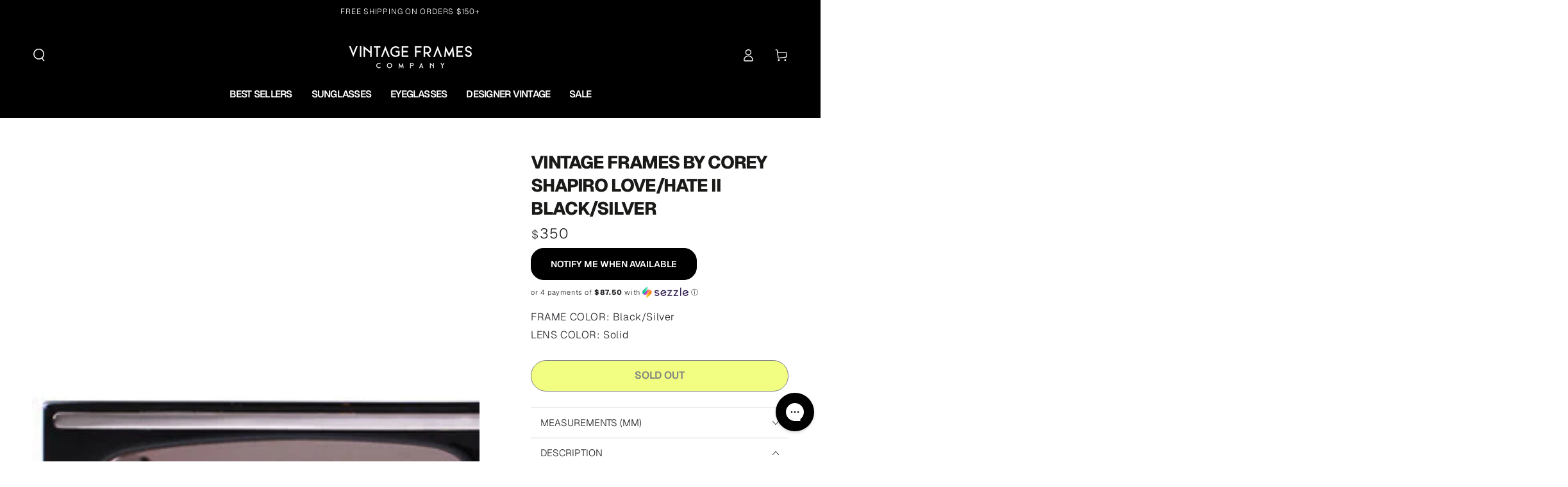

--- FILE ---
content_type: text/html; charset=utf-8
request_url: https://www.vintageframescompany.com/products/vintage-frames-by-corey-shapiro-love-hate-2-black-silver
body_size: 102421
content:
<!doctype html>
<html class="no-js" lang="en">
  <head>
    <meta charset="utf-8">
    <meta http-equiv="X-UA-Compatible" content="IE=edge">
    <meta name="viewport" content="width=device-width,initial-scale=1">
    <meta name="theme-color" content="#000000">
    
      <link rel="canonical" href="https://www.vintageframescompany.com/products/vintage-frames-by-corey-shapiro-love-hate-2-black-silver">
    
    <link rel="preconnect" href="https://cdn.shopify.com" crossorigin><link rel="icon" type="image/png" href="//www.vintageframescompany.com/cdn/shop/files/VFC-Favicon-2024.png?crop=center&height=32&v=1717798222&width=32"><link rel="preconnect" href="https://fonts.shopifycdn.com" crossorigin><title>
      Vintage Frames by Corey Shapiro Love/Hate II Black/Silver
 &ndash; Vintage Frames Company</title><meta name="description" content="All Vintage Frames by Corey Shapiro products on this website have been directly customized at our lab in Montreal to bring you a product that is exclusive to Vintage Frames Company.í«ÌÎ_These Vintage Sunglasses are brand new DEADSTOCK. You will be receiving the exact ones you see in the picture, please make sure you ch">
      

<meta property="og:site_name" content="Vintage Frames Company">
<meta property="og:url" content="https://www.vintageframescompany.com/products/vintage-frames-by-corey-shapiro-love-hate-2-black-silver">
<meta property="og:title" content="Vintage Frames by Corey Shapiro Love/Hate II Black/Silver">
<meta property="og:type" content="product">
<meta property="og:description" content="All Vintage Frames by Corey Shapiro products on this website have been directly customized at our lab in Montreal to bring you a product that is exclusive to Vintage Frames Company.í«ÌÎ_These Vintage Sunglasses are brand new DEADSTOCK. You will be receiving the exact ones you see in the picture, please make sure you ch"><meta property="og:image" content="http://www.vintageframescompany.com/cdn/shop/products/love-hate-black-oversize-silver-solid-front_88433b1c-5a64-4f9e-ac8b-58bdf0744f12_grande.jpg?v=1762526084">
  <meta property="og:image:secure_url" content="https://www.vintageframescompany.com/cdn/shop/products/love-hate-black-oversize-silver-solid-front_88433b1c-5a64-4f9e-ac8b-58bdf0744f12_grande.jpg?v=1762526084">
  <meta property="og:image:width" content="600">
  <meta property="og:image:height" content="529"><meta property="og:price:amount" content="350">
  <meta property="og:price:currency" content="USD"><meta name="twitter:site" content="@https://x.com/VINTAGEFRAMES"><meta name="twitter:card" content="summary_large_image">
<meta name="twitter:title" content="Vintage Frames by Corey Shapiro Love/Hate II Black/Silver">
<meta name="twitter:description" content="All Vintage Frames by Corey Shapiro products on this website have been directly customized at our lab in Montreal to bring you a product that is exclusive to Vintage Frames Company.í«ÌÎ_These Vintage Sunglasses are brand new DEADSTOCK. You will be receiving the exact ones you see in the picture, please make sure you ch">

    

    <script src="//www.vintageframescompany.com/cdn/shop/t/230/assets/vendor-v4.js" defer="defer"></script>
    <script src="//www.vintageframescompany.com/cdn/shop/t/230/assets/pubsub.js?v=104623417541739052901759430750" defer="defer"></script>
    <script src="//www.vintageframescompany.com/cdn/shop/t/230/assets/global.js?v=91536159959468890821759430742" defer="defer"></script>

    <script>window.performance && window.performance.mark && window.performance.mark('shopify.content_for_header.start');</script><meta name="google-site-verification" content="UZK59r-e-CvWNNdZd3znZ5JWxD2o3ZRSMIVA2pkax0E">
<meta id="shopify-digital-wallet" name="shopify-digital-wallet" content="/2553587/digital_wallets/dialog">
<meta name="shopify-checkout-api-token" content="a78a21ad60d73c7b792b595fca90efaf">
<link rel="alternate" type="application/json+oembed" href="https://www.vintageframescompany.com/products/vintage-frames-by-corey-shapiro-love-hate-2-black-silver.oembed">
<script async="async" src="/checkouts/internal/preloads.js?locale=en-US"></script>
<link rel="preconnect" href="https://shop.app" crossorigin="anonymous">
<script async="async" src="https://shop.app/checkouts/internal/preloads.js?locale=en-US&shop_id=2553587" crossorigin="anonymous"></script>
<script id="apple-pay-shop-capabilities" type="application/json">{"shopId":2553587,"countryCode":"CA","currencyCode":"USD","merchantCapabilities":["supports3DS"],"merchantId":"gid:\/\/shopify\/Shop\/2553587","merchantName":"Vintage Frames Company","requiredBillingContactFields":["postalAddress","email","phone"],"requiredShippingContactFields":["postalAddress","email","phone"],"shippingType":"shipping","supportedNetworks":["visa","masterCard","amex","discover","jcb"],"total":{"type":"pending","label":"Vintage Frames Company","amount":"1.00"},"shopifyPaymentsEnabled":true,"supportsSubscriptions":true}</script>
<script id="shopify-features" type="application/json">{"accessToken":"a78a21ad60d73c7b792b595fca90efaf","betas":["rich-media-storefront-analytics"],"domain":"www.vintageframescompany.com","predictiveSearch":true,"shopId":2553587,"locale":"en"}</script>
<script>var Shopify = Shopify || {};
Shopify.shop = "vintageframescompany.myshopify.com";
Shopify.locale = "en";
Shopify.currency = {"active":"USD","rate":"1.0"};
Shopify.country = "US";
Shopify.theme = {"name":"BE YOURS - Fall Essentials 2025","id":145025269871,"schema_name":"Be Yours","schema_version":"7.1.1","theme_store_id":1399,"role":"main"};
Shopify.theme.handle = "null";
Shopify.theme.style = {"id":null,"handle":null};
Shopify.cdnHost = "www.vintageframescompany.com/cdn";
Shopify.routes = Shopify.routes || {};
Shopify.routes.root = "/";</script>
<script type="module">!function(o){(o.Shopify=o.Shopify||{}).modules=!0}(window);</script>
<script>!function(o){function n(){var o=[];function n(){o.push(Array.prototype.slice.apply(arguments))}return n.q=o,n}var t=o.Shopify=o.Shopify||{};t.loadFeatures=n(),t.autoloadFeatures=n()}(window);</script>
<script>
  window.ShopifyPay = window.ShopifyPay || {};
  window.ShopifyPay.apiHost = "shop.app\/pay";
  window.ShopifyPay.redirectState = null;
</script>
<script id="shop-js-analytics" type="application/json">{"pageType":"product"}</script>
<script defer="defer" async type="module" src="//www.vintageframescompany.com/cdn/shopifycloud/shop-js/modules/v2/client.init-shop-cart-sync_IZsNAliE.en.esm.js"></script>
<script defer="defer" async type="module" src="//www.vintageframescompany.com/cdn/shopifycloud/shop-js/modules/v2/chunk.common_0OUaOowp.esm.js"></script>
<script type="module">
  await import("//www.vintageframescompany.com/cdn/shopifycloud/shop-js/modules/v2/client.init-shop-cart-sync_IZsNAliE.en.esm.js");
await import("//www.vintageframescompany.com/cdn/shopifycloud/shop-js/modules/v2/chunk.common_0OUaOowp.esm.js");

  window.Shopify.SignInWithShop?.initShopCartSync?.({"fedCMEnabled":true,"windoidEnabled":true});

</script>
<script>
  window.Shopify = window.Shopify || {};
  if (!window.Shopify.featureAssets) window.Shopify.featureAssets = {};
  window.Shopify.featureAssets['shop-js'] = {"shop-cart-sync":["modules/v2/client.shop-cart-sync_DLOhI_0X.en.esm.js","modules/v2/chunk.common_0OUaOowp.esm.js"],"init-fed-cm":["modules/v2/client.init-fed-cm_C6YtU0w6.en.esm.js","modules/v2/chunk.common_0OUaOowp.esm.js"],"shop-button":["modules/v2/client.shop-button_BCMx7GTG.en.esm.js","modules/v2/chunk.common_0OUaOowp.esm.js"],"shop-cash-offers":["modules/v2/client.shop-cash-offers_BT26qb5j.en.esm.js","modules/v2/chunk.common_0OUaOowp.esm.js","modules/v2/chunk.modal_CGo_dVj3.esm.js"],"init-windoid":["modules/v2/client.init-windoid_B9PkRMql.en.esm.js","modules/v2/chunk.common_0OUaOowp.esm.js"],"init-shop-email-lookup-coordinator":["modules/v2/client.init-shop-email-lookup-coordinator_DZkqjsbU.en.esm.js","modules/v2/chunk.common_0OUaOowp.esm.js"],"shop-toast-manager":["modules/v2/client.shop-toast-manager_Di2EnuM7.en.esm.js","modules/v2/chunk.common_0OUaOowp.esm.js"],"shop-login-button":["modules/v2/client.shop-login-button_BtqW_SIO.en.esm.js","modules/v2/chunk.common_0OUaOowp.esm.js","modules/v2/chunk.modal_CGo_dVj3.esm.js"],"avatar":["modules/v2/client.avatar_BTnouDA3.en.esm.js"],"pay-button":["modules/v2/client.pay-button_CWa-C9R1.en.esm.js","modules/v2/chunk.common_0OUaOowp.esm.js"],"init-shop-cart-sync":["modules/v2/client.init-shop-cart-sync_IZsNAliE.en.esm.js","modules/v2/chunk.common_0OUaOowp.esm.js"],"init-customer-accounts":["modules/v2/client.init-customer-accounts_DenGwJTU.en.esm.js","modules/v2/client.shop-login-button_BtqW_SIO.en.esm.js","modules/v2/chunk.common_0OUaOowp.esm.js","modules/v2/chunk.modal_CGo_dVj3.esm.js"],"init-shop-for-new-customer-accounts":["modules/v2/client.init-shop-for-new-customer-accounts_JdHXxpS9.en.esm.js","modules/v2/client.shop-login-button_BtqW_SIO.en.esm.js","modules/v2/chunk.common_0OUaOowp.esm.js","modules/v2/chunk.modal_CGo_dVj3.esm.js"],"init-customer-accounts-sign-up":["modules/v2/client.init-customer-accounts-sign-up_D6__K_p8.en.esm.js","modules/v2/client.shop-login-button_BtqW_SIO.en.esm.js","modules/v2/chunk.common_0OUaOowp.esm.js","modules/v2/chunk.modal_CGo_dVj3.esm.js"],"checkout-modal":["modules/v2/client.checkout-modal_C_ZQDY6s.en.esm.js","modules/v2/chunk.common_0OUaOowp.esm.js","modules/v2/chunk.modal_CGo_dVj3.esm.js"],"shop-follow-button":["modules/v2/client.shop-follow-button_XetIsj8l.en.esm.js","modules/v2/chunk.common_0OUaOowp.esm.js","modules/v2/chunk.modal_CGo_dVj3.esm.js"],"lead-capture":["modules/v2/client.lead-capture_DvA72MRN.en.esm.js","modules/v2/chunk.common_0OUaOowp.esm.js","modules/v2/chunk.modal_CGo_dVj3.esm.js"],"shop-login":["modules/v2/client.shop-login_ClXNxyh6.en.esm.js","modules/v2/chunk.common_0OUaOowp.esm.js","modules/v2/chunk.modal_CGo_dVj3.esm.js"],"payment-terms":["modules/v2/client.payment-terms_CNlwjfZz.en.esm.js","modules/v2/chunk.common_0OUaOowp.esm.js","modules/v2/chunk.modal_CGo_dVj3.esm.js"]};
</script>
<script>(function() {
  var isLoaded = false;
  function asyncLoad() {
    if (isLoaded) return;
    isLoaded = true;
    var urls = ["https:\/\/schemaplusfiles.s3.amazonaws.com\/loader.min.js?shop=vintageframescompany.myshopify.com","https:\/\/shopify-widget.route.com\/shopify.widget.js?shop=vintageframescompany.myshopify.com","https:\/\/config.gorgias.chat\/bundle-loader\/01GYCC7ATTHV9NQ4Z18BZNZ6E0?source=shopify1click\u0026shop=vintageframescompany.myshopify.com","https:\/\/sdk.postscript.io\/sdk-script-loader.bundle.js?shopId=24498\u0026shop=vintageframescompany.myshopify.com","https:\/\/connect.nosto.com\/script\/shopify\/market\/init.js?merchant=shopify-2553587\u0026shop=vintageframescompany.myshopify.com","https:\/\/cdn.9gtb.com\/loader.js?g_cvt_id=a85243da-8db1-42a3-b3ee-40c4e6ffda82\u0026shop=vintageframescompany.myshopify.com","https:\/\/dr4qe3ddw9y32.cloudfront.net\/awin-shopify-integration-code.js?aid=121994\u0026v=shopifyApp_5.2.5\u0026ts=1765813252516\u0026shop=vintageframescompany.myshopify.com","https:\/\/service.goaudience.com\/cdn\/pixel-loader.js?label=468\u0026webhook=https:\/\/service.goaudience.com\u0026shop=vintageframescompany.myshopify.com","https:\/\/service.goaudience.com\/cdn\/capture-events.js?label=468\u0026webhook=https:\/\/service.goaudience.com\u0026shop=vintageframescompany.myshopify.com"];
    for (var i = 0; i < urls.length; i++) {
      var s = document.createElement('script');
      s.type = 'text/javascript';
      s.async = true;
      s.src = urls[i];
      var x = document.getElementsByTagName('script')[0];
      x.parentNode.insertBefore(s, x);
    }
  };
  if(window.attachEvent) {
    window.attachEvent('onload', asyncLoad);
  } else {
    window.addEventListener('load', asyncLoad, false);
  }
})();</script>
<script id="__st">var __st={"a":2553587,"offset":-18000,"reqid":"299431ea-9bc6-4ba9-8d23-1b3b2ae7a8aa-1768504896","pageurl":"www.vintageframescompany.com\/products\/vintage-frames-by-corey-shapiro-love-hate-2-black-silver","u":"efdaaa3604dd","p":"product","rtyp":"product","rid":311227409};</script>
<script>window.ShopifyPaypalV4VisibilityTracking = true;</script>
<script id="captcha-bootstrap">!function(){'use strict';const t='contact',e='account',n='new_comment',o=[[t,t],['blogs',n],['comments',n],[t,'customer']],c=[[e,'customer_login'],[e,'guest_login'],[e,'recover_customer_password'],[e,'create_customer']],r=t=>t.map((([t,e])=>`form[action*='/${t}']:not([data-nocaptcha='true']) input[name='form_type'][value='${e}']`)).join(','),a=t=>()=>t?[...document.querySelectorAll(t)].map((t=>t.form)):[];function s(){const t=[...o],e=r(t);return a(e)}const i='password',u='form_key',d=['recaptcha-v3-token','g-recaptcha-response','h-captcha-response',i],f=()=>{try{return window.sessionStorage}catch{return}},m='__shopify_v',_=t=>t.elements[u];function p(t,e,n=!1){try{const o=window.sessionStorage,c=JSON.parse(o.getItem(e)),{data:r}=function(t){const{data:e,action:n}=t;return t[m]||n?{data:e,action:n}:{data:t,action:n}}(c);for(const[e,n]of Object.entries(r))t.elements[e]&&(t.elements[e].value=n);n&&o.removeItem(e)}catch(o){console.error('form repopulation failed',{error:o})}}const l='form_type',E='cptcha';function T(t){t.dataset[E]=!0}const w=window,h=w.document,L='Shopify',v='ce_forms',y='captcha';let A=!1;((t,e)=>{const n=(g='f06e6c50-85a8-45c8-87d0-21a2b65856fe',I='https://cdn.shopify.com/shopifycloud/storefront-forms-hcaptcha/ce_storefront_forms_captcha_hcaptcha.v1.5.2.iife.js',D={infoText:'Protected by hCaptcha',privacyText:'Privacy',termsText:'Terms'},(t,e,n)=>{const o=w[L][v],c=o.bindForm;if(c)return c(t,g,e,D).then(n);var r;o.q.push([[t,g,e,D],n]),r=I,A||(h.body.append(Object.assign(h.createElement('script'),{id:'captcha-provider',async:!0,src:r})),A=!0)});var g,I,D;w[L]=w[L]||{},w[L][v]=w[L][v]||{},w[L][v].q=[],w[L][y]=w[L][y]||{},w[L][y].protect=function(t,e){n(t,void 0,e),T(t)},Object.freeze(w[L][y]),function(t,e,n,w,h,L){const[v,y,A,g]=function(t,e,n){const i=e?o:[],u=t?c:[],d=[...i,...u],f=r(d),m=r(i),_=r(d.filter((([t,e])=>n.includes(e))));return[a(f),a(m),a(_),s()]}(w,h,L),I=t=>{const e=t.target;return e instanceof HTMLFormElement?e:e&&e.form},D=t=>v().includes(t);t.addEventListener('submit',(t=>{const e=I(t);if(!e)return;const n=D(e)&&!e.dataset.hcaptchaBound&&!e.dataset.recaptchaBound,o=_(e),c=g().includes(e)&&(!o||!o.value);(n||c)&&t.preventDefault(),c&&!n&&(function(t){try{if(!f())return;!function(t){const e=f();if(!e)return;const n=_(t);if(!n)return;const o=n.value;o&&e.removeItem(o)}(t);const e=Array.from(Array(32),(()=>Math.random().toString(36)[2])).join('');!function(t,e){_(t)||t.append(Object.assign(document.createElement('input'),{type:'hidden',name:u})),t.elements[u].value=e}(t,e),function(t,e){const n=f();if(!n)return;const o=[...t.querySelectorAll(`input[type='${i}']`)].map((({name:t})=>t)),c=[...d,...o],r={};for(const[a,s]of new FormData(t).entries())c.includes(a)||(r[a]=s);n.setItem(e,JSON.stringify({[m]:1,action:t.action,data:r}))}(t,e)}catch(e){console.error('failed to persist form',e)}}(e),e.submit())}));const S=(t,e)=>{t&&!t.dataset[E]&&(n(t,e.some((e=>e===t))),T(t))};for(const o of['focusin','change'])t.addEventListener(o,(t=>{const e=I(t);D(e)&&S(e,y())}));const B=e.get('form_key'),M=e.get(l),P=B&&M;t.addEventListener('DOMContentLoaded',(()=>{const t=y();if(P)for(const e of t)e.elements[l].value===M&&p(e,B);[...new Set([...A(),...v().filter((t=>'true'===t.dataset.shopifyCaptcha))])].forEach((e=>S(e,t)))}))}(h,new URLSearchParams(w.location.search),n,t,e,['guest_login'])})(!0,!0)}();</script>
<script integrity="sha256-4kQ18oKyAcykRKYeNunJcIwy7WH5gtpwJnB7kiuLZ1E=" data-source-attribution="shopify.loadfeatures" defer="defer" src="//www.vintageframescompany.com/cdn/shopifycloud/storefront/assets/storefront/load_feature-a0a9edcb.js" crossorigin="anonymous"></script>
<script crossorigin="anonymous" defer="defer" src="//www.vintageframescompany.com/cdn/shopifycloud/storefront/assets/shopify_pay/storefront-65b4c6d7.js?v=20250812"></script>
<script data-source-attribution="shopify.dynamic_checkout.dynamic.init">var Shopify=Shopify||{};Shopify.PaymentButton=Shopify.PaymentButton||{isStorefrontPortableWallets:!0,init:function(){window.Shopify.PaymentButton.init=function(){};var t=document.createElement("script");t.src="https://www.vintageframescompany.com/cdn/shopifycloud/portable-wallets/latest/portable-wallets.en.js",t.type="module",document.head.appendChild(t)}};
</script>
<script data-source-attribution="shopify.dynamic_checkout.buyer_consent">
  function portableWalletsHideBuyerConsent(e){var t=document.getElementById("shopify-buyer-consent"),n=document.getElementById("shopify-subscription-policy-button");t&&n&&(t.classList.add("hidden"),t.setAttribute("aria-hidden","true"),n.removeEventListener("click",e))}function portableWalletsShowBuyerConsent(e){var t=document.getElementById("shopify-buyer-consent"),n=document.getElementById("shopify-subscription-policy-button");t&&n&&(t.classList.remove("hidden"),t.removeAttribute("aria-hidden"),n.addEventListener("click",e))}window.Shopify?.PaymentButton&&(window.Shopify.PaymentButton.hideBuyerConsent=portableWalletsHideBuyerConsent,window.Shopify.PaymentButton.showBuyerConsent=portableWalletsShowBuyerConsent);
</script>
<script data-source-attribution="shopify.dynamic_checkout.cart.bootstrap">document.addEventListener("DOMContentLoaded",(function(){function t(){return document.querySelector("shopify-accelerated-checkout-cart, shopify-accelerated-checkout")}if(t())Shopify.PaymentButton.init();else{new MutationObserver((function(e,n){t()&&(Shopify.PaymentButton.init(),n.disconnect())})).observe(document.body,{childList:!0,subtree:!0})}}));
</script>
<link id="shopify-accelerated-checkout-styles" rel="stylesheet" media="screen" href="https://www.vintageframescompany.com/cdn/shopifycloud/portable-wallets/latest/accelerated-checkout-backwards-compat.css" crossorigin="anonymous">
<style id="shopify-accelerated-checkout-cart">
        #shopify-buyer-consent {
  margin-top: 1em;
  display: inline-block;
  width: 100%;
}

#shopify-buyer-consent.hidden {
  display: none;
}

#shopify-subscription-policy-button {
  background: none;
  border: none;
  padding: 0;
  text-decoration: underline;
  font-size: inherit;
  cursor: pointer;
}

#shopify-subscription-policy-button::before {
  box-shadow: none;
}

      </style>
<script id="sections-script" data-sections="header" defer="defer" src="//www.vintageframescompany.com/cdn/shop/t/230/compiled_assets/scripts.js?28506"></script>
<script>window.performance && window.performance.mark && window.performance.mark('shopify.content_for_header.end');</script>

<style data-shopify>@font-face {
  font-family: Geist;
  font-weight: 300;
  font-style: normal;
  font-display: swap;
  src: url("//www.vintageframescompany.com/cdn/fonts/geist/geist_n3.1fffebd1feaf38de9d015fa327e0d94c80f51bc5.woff2") format("woff2"),
       url("//www.vintageframescompany.com/cdn/fonts/geist/geist_n3.3da9b13d468b506b7fc1cff1a9e513ce84af6a6c.woff") format("woff");
}

  @font-face {
  font-family: Geist;
  font-weight: 600;
  font-style: normal;
  font-display: swap;
  src: url("//www.vintageframescompany.com/cdn/fonts/geist/geist_n6.3f5f79f8722829dcc4ffd7c38b07b803ded204ec.woff2") format("woff2"),
       url("//www.vintageframescompany.com/cdn/fonts/geist/geist_n6.01a09b2610875bfe4af6ce4c7121e612292a33d1.woff") format("woff");
}

  
  
  @font-face {
  font-family: Geist;
  font-weight: 800;
  font-style: normal;
  font-display: swap;
  src: url("//www.vintageframescompany.com/cdn/fonts/geist/geist_n8.de7971e9f75cf0659f109966b949d7741bd7da41.woff2") format("woff2"),
       url("//www.vintageframescompany.com/cdn/fonts/geist/geist_n8.f827f43a8e96d3d36062908000ee9ef0988c3fb2.woff") format("woff");
}

  @font-face {
  font-family: Geist;
  font-weight: 600;
  font-style: normal;
  font-display: swap;
  src: url("//www.vintageframescompany.com/cdn/fonts/geist/geist_n6.3f5f79f8722829dcc4ffd7c38b07b803ded204ec.woff2") format("woff2"),
       url("//www.vintageframescompany.com/cdn/fonts/geist/geist_n6.01a09b2610875bfe4af6ce4c7121e612292a33d1.woff") format("woff");
}


  :root {
    --font-body-family: Geist, sans-serif;
    --font-body-style: normal;
    --font-body-weight: 300;

    --font-heading-family: Geist, sans-serif;
    --font-heading-style: normal;
    --font-heading-weight: 800;

    --font-body-scale: 1.0;
    --font-heading-scale: 1.0;

    --font-navigation-family: var(--font-heading-family);
    --font-navigation-size: 16px;
    --font-navigation-weight: var(--font-heading-weight);
    --font-button-family: var(--font-heading-family);
    --font-button-size: 14px;
    --font-button-baseline: 0rem;
    --font-price-family: var(--font-heading-family);
    --font-price-scale: var(--font-heading-scale);

    --color-base-text: 33, 35, 38;
    --color-base-background: 255, 255, 255;
    --color-base-solid-button-labels: 255, 255, 255;
    --color-base-outline-button-labels: 26, 27, 24;
    --color-base-accent: 0, 0, 0;
    --color-base-heading: 26, 27, 24;
    --color-base-border: 210, 213, 217;
    --color-placeholder: 255, 255, 255;
    --color-overlay: 33, 35, 38;
    --color-keyboard-focus: 135, 173, 245;
    --color-shadow: 168, 232, 226;
    --shadow-opacity: 1;

    --color-background-dark: 235, 235, 235;
    --color-price: #1a1b18;
    --color-sale-price: #d72c0d;
    --color-sale-badge-background: #d72c0d;
    --color-reviews: #ffb503;
    --color-critical: #d72c0d;
    --color-success: #008060;
    --color-highlight: 227, 252, 3;

    --payment-terms-background-color: #ffffff;
    --page-width: 160rem;
    --page-width-margin: 0rem;

    --card-color-scheme: var(--color-placeholder);
    --card-text-alignment: left;
    --card-flex-alignment: flex-left;
    --card-image-padding: 0px;
    --card-border-width: 0px;
    --card-radius: 0px;
    --card-shadow-horizontal-offset: 0px;
    --card-shadow-vertical-offset: 0px;
    
    --button-radius: 20px;
    --button-border-width: 1px;
    --button-shadow-horizontal-offset: 0px;
    --button-shadow-vertical-offset: 0px;

    --spacing-sections-desktop: 0px;
    --spacing-sections-mobile: 0px;

    --gradient-free-ship-progress: radial-gradient(rgba(248, 62, 59, 1), rgba(213, 245, 126, 1) 68%, rgba(46, 234, 1, 1) 100%);
    --gradient-free-ship-complete: radial-gradient(rgba(0, 206, 58, 1) 8%, rgba(0, 206, 58, 1) 47%, rgba(0, 206, 58, 1) 83%);
  }

  *,
  *::before,
  *::after {
    box-sizing: inherit;
  }

  html {
    box-sizing: border-box;
    font-size: calc(var(--font-body-scale) * 62.5%);
    height: 100%;
  }

  body {
    min-height: 100%;
    margin: 0;
    font-size: 1.5rem;
    letter-spacing: 0.06rem;
    line-height: calc(1 + 0.8 / var(--font-body-scale));
    font-family: var(--font-body-family);
    font-style: var(--font-body-style);
    font-weight: var(--font-body-weight);
  }

  @media screen and (min-width: 750px) {
    body {
      font-size: 1.6rem;
    }
  }</style><svg viewBox="0 0 122 53" fill="none" style="display:none;"><defs><path id="hlCircle" d="M119.429 6.64904C100.715 1.62868 55.3088 -4.62247 23.3966 10.5358C-8.5157 25.694 0.331084 39.5052 9.60732 45.0305C18.8835 50.5558 53.0434 57.468 96.7751 45.0305C111.541 40.8309 135.673 24.379 109.087 13.4508C105.147 11.8313 93.2293 8.5924 77.0761 8.5924" stroke="currentColor" stroke-linecap="round" stroke-linejoin="round"></path></defs></svg><link href="//www.vintageframescompany.com/cdn/shop/t/230/assets/base.css?v=160738803219960778191764803732" rel="stylesheet" type="text/css" media="all" /><link rel="preload" as="font" href="//www.vintageframescompany.com/cdn/fonts/geist/geist_n3.1fffebd1feaf38de9d015fa327e0d94c80f51bc5.woff2" type="font/woff2" crossorigin><link rel="preload" as="font" href="//www.vintageframescompany.com/cdn/fonts/geist/geist_n8.de7971e9f75cf0659f109966b949d7741bd7da41.woff2" type="font/woff2" crossorigin><link rel="stylesheet" href="//www.vintageframescompany.com/cdn/shop/t/230/assets/component-predictive-search.css?v=51190052606199581081759430729" media="print" onload="this.media='all'"><link rel="stylesheet" href="//www.vintageframescompany.com/cdn/shop/t/230/assets/component-color-swatches.css?v=103905711642914497571759430719" media="print" onload="this.media='all'"><script>
    document.documentElement.classList.replace('no-js', 'js');
  
    window.theme = window.theme || {};

    theme.routes = {
      root_url: '/',
      cart_url: '/cart',
      cart_add_url: '/cart/add',
      cart_change_url: '/cart/change',
      cart_update_url: '/cart/update',
      search_url: '/search',
      predictive_search_url: '/search/suggest'
    };

    theme.cartStrings = {
      error: `There was an error while updating your cart. Please try again.`,
      quantityError: `You can only add [quantity] of this item to your cart.`
    };

    theme.variantStrings = {
      addToCart: `Add to cart`,
      soldOut: `Sold out`,
      unavailable: `Unavailable`,
      preOrder: `Pre-order`
    };

    theme.accessibilityStrings = {
      imageAvailable: `Image [index] is now available in gallery view`,
      shareSuccess: `Link copied to clipboard!`
    }

    theme.dateStrings = {
      d: `D`,
      day: `Day`,
      days: `Days`,
      hour: `Hour`,
      hours: `Hours`,
      minute: `Min`,
      minutes: `Mins`,
      second: `Sec`,
      seconds: `Secs`
    };theme.shopSettings = {
      moneyFormat: "${{ amount_no_decimals }}",
      isoCode: "USD",
      cartDrawer: false,
      currencyCode: false
    };

    theme.settings = {
      themeName: 'Be Yours',
      themeVersion: '7.1.1',
      agencyId: ''
    };
  </script>
  <meta name="format-detection" content="telephone=no">
<!-- BEGIN app block: shopify://apps/pandectes-gdpr/blocks/banner/58c0baa2-6cc1-480c-9ea6-38d6d559556a -->
  
    
      <!-- TCF is active, scripts are loaded above -->
      
      <script>
        
          window.PandectesSettings = {"store":{"id":2553587,"plan":"basic","theme":"PHIL - OPTIMIZING NON-CRITICAL CSS","primaryLocale":"en","adminMode":false,"headless":false,"storefrontRootDomain":"","checkoutRootDomain":"","storefrontAccessToken":""},"tsPublished":1748355667,"declaration":{"showPurpose":false,"showProvider":false,"showDateGenerated":true},"language":{"unpublished":[],"languageMode":"Single","fallbackLanguage":"en","languageDetection":"browser","languagesSupported":[]},"texts":{"managed":{"headerText":{"en":"We respect your privacy"},"consentText":{"en":"This website uses cookies to ensure you get the best experience."},"linkText":{"en":"Learn more"},"imprintText":{"en":"Imprint"},"googleLinkText":{"en":"Google's Privacy Terms"},"allowButtonText":{"en":"Accept"},"denyButtonText":{"en":"Decline"},"dismissButtonText":{"en":"Ok"},"leaveSiteButtonText":{"en":"Leave this site"},"preferencesButtonText":{"en":"Preferences"},"cookiePolicyText":{"en":"Cookie policy"},"preferencesPopupTitleText":{"en":"Manage consent preferences"},"preferencesPopupIntroText":{"en":"We use cookies to optimize website functionality, analyze the performance, and provide personalized experience to you. Some cookies are essential to make the website operate and function correctly. Those cookies cannot be disabled. In this window you can manage your preference of cookies."},"preferencesPopupSaveButtonText":{"en":"Save preferences"},"preferencesPopupCloseButtonText":{"en":"Close"},"preferencesPopupAcceptAllButtonText":{"en":"Accept all"},"preferencesPopupRejectAllButtonText":{"en":"Reject all"},"cookiesDetailsText":{"en":"Cookies details"},"preferencesPopupAlwaysAllowedText":{"en":"Always allowed"},"accessSectionParagraphText":{"en":"You have the right to request access to your data at any time."},"accessSectionTitleText":{"en":"Data portability"},"accessSectionAccountInfoActionText":{"en":"Personal data"},"accessSectionDownloadReportActionText":{"en":"Request export"},"accessSectionGDPRRequestsActionText":{"en":"Data subject requests"},"accessSectionOrdersRecordsActionText":{"en":"Orders"},"rectificationSectionParagraphText":{"en":"You have the right to request your data to be updated whenever you think it is appropriate."},"rectificationSectionTitleText":{"en":"Data Rectification"},"rectificationCommentPlaceholder":{"en":"Describe what you want to be updated"},"rectificationCommentValidationError":{"en":"Comment is required"},"rectificationSectionEditAccountActionText":{"en":"Request an update"},"erasureSectionTitleText":{"en":"Right to be forgotten"},"erasureSectionParagraphText":{"en":"You have the right to ask all your data to be erased. After that, you will no longer be able to access your account."},"erasureSectionRequestDeletionActionText":{"en":"Request personal data deletion"},"consentDate":{"en":"Consent date"},"consentId":{"en":"Consent ID"},"consentSectionChangeConsentActionText":{"en":"Change consent preference"},"consentSectionConsentedText":{"en":"You consented to the cookies policy of this website on"},"consentSectionNoConsentText":{"en":"You have not consented to the cookies policy of this website."},"consentSectionTitleText":{"en":"Your cookie consent"},"consentStatus":{"en":"Consent preference"},"confirmationFailureMessage":{"en":"Your request was not verified. Please try again and if problem persists, contact store owner for assistance"},"confirmationFailureTitle":{"en":"A problem occurred"},"confirmationSuccessMessage":{"en":"We will soon get back to you as to your request."},"confirmationSuccessTitle":{"en":"Your request is verified"},"guestsSupportEmailFailureMessage":{"en":"Your request was not submitted. Please try again and if problem persists, contact store owner for assistance."},"guestsSupportEmailFailureTitle":{"en":"A problem occurred"},"guestsSupportEmailPlaceholder":{"en":"E-mail address"},"guestsSupportEmailSuccessMessage":{"en":"If you are registered as a customer of this store, you will soon receive an email with instructions on how to proceed."},"guestsSupportEmailSuccessTitle":{"en":"Thank you for your request"},"guestsSupportEmailValidationError":{"en":"Email is not valid"},"guestsSupportInfoText":{"en":"Please login with your customer account to further proceed."},"submitButton":{"en":"Submit"},"submittingButton":{"en":"Submitting..."},"cancelButton":{"en":"Cancel"},"declIntroText":{"en":"We use cookies to optimize website functionality, analyze the performance, and provide personalized experience to you. Some cookies are essential to make the website operate and function correctly. Those cookies cannot be disabled. In this window you can manage your preference of cookies."},"declName":{"en":"Name"},"declPurpose":{"en":"Purpose"},"declType":{"en":"Type"},"declRetention":{"en":"Retention"},"declProvider":{"en":"Provider"},"declFirstParty":{"en":"First-party"},"declThirdParty":{"en":"Third-party"},"declSeconds":{"en":"seconds"},"declMinutes":{"en":"minutes"},"declHours":{"en":"hours"},"declDays":{"en":"days"},"declMonths":{"en":"months"},"declYears":{"en":"years"},"declSession":{"en":"Session"},"declDomain":{"en":"Domain"},"declPath":{"en":"Path"}},"categories":{"strictlyNecessaryCookiesTitleText":{"en":"Strictly necessary cookies"},"strictlyNecessaryCookiesDescriptionText":{"en":"These cookies are essential in order to enable you to move around the website and use its features, such as accessing secure areas of the website. The website cannot function properly without these cookies."},"functionalityCookiesTitleText":{"en":"Functional cookies"},"functionalityCookiesDescriptionText":{"en":"These cookies enable the site to provide enhanced functionality and personalisation. They may be set by us or by third party providers whose services we have added to our pages. If you do not allow these cookies then some or all of these services may not function properly."},"performanceCookiesTitleText":{"en":"Performance cookies"},"performanceCookiesDescriptionText":{"en":"These cookies enable us to monitor and improve the performance of our website. For example, they allow us to count visits, identify traffic sources and see which parts of the site are most popular."},"targetingCookiesTitleText":{"en":"Targeting cookies"},"targetingCookiesDescriptionText":{"en":"These cookies may be set through our site by our advertising partners. They may be used by those companies to build a profile of your interests and show you relevant adverts on other sites.    They do not store directly personal information, but are based on uniquely identifying your browser and internet device. If you do not allow these cookies, you will experience less targeted advertising."},"unclassifiedCookiesTitleText":{"en":"Unclassified cookies"},"unclassifiedCookiesDescriptionText":{"en":"Unclassified cookies are cookies that we are in the process of classifying, together with the providers of individual cookies."}},"auto":{}},"library":{"previewMode":false,"fadeInTimeout":0,"defaultBlocked":7,"showLink":true,"showImprintLink":false,"showGoogleLink":false,"enabled":true,"cookie":{"expiryDays":365,"secure":true},"dismissOnScroll":false,"dismissOnWindowClick":false,"dismissOnTimeout":false,"palette":{"popup":{"background":"#000000","backgroundForCalculations":{"a":1,"b":0,"g":0,"r":0},"text":"#E3FC03"},"button":{"background":"transparent","backgroundForCalculations":{"a":1,"b":255,"g":255,"r":255},"text":"#E3FC03","textForCalculation":{"a":1,"b":3,"g":252,"r":227},"border":"#E3FC03"}},"content":{"href":"https://www.vintageframescompany.com/pages/privacy-policy","imprintHref":"/","close":"&#10005;","target":"","logo":""},"window":"<div role=\"dialog\" aria-live=\"polite\" aria-label=\"cookieconsent\" aria-describedby=\"cookieconsent:desc\" id=\"pandectes-banner\" class=\"cc-window-wrapper cc-bottom-wrapper\"><div class=\"pd-cookie-banner-window cc-window {{classes}}\"><!--googleoff: all-->{{children}}<!--googleon: all--></div></div>","compliance":{"opt-both":"<div class=\"cc-compliance cc-highlight\">{{deny}}{{allow}}</div>"},"type":"opt-both","layouts":{"basic":"{{messagelink}}{{compliance}}{{close}}"},"position":"bottom","theme":"wired","revokable":false,"animateRevokable":false,"revokableReset":false,"revokableLogoUrl":"https://vintageframescompany.myshopify.com/cdn/shop/files/pandectes-reopen-logo.png","revokablePlacement":"bottom-left","revokableMarginHorizontal":15,"revokableMarginVertical":15,"static":false,"autoAttach":true,"hasTransition":true,"blacklistPage":[""],"elements":{"close":"<button aria-label=\"close\" type=\"button\" tabindex=\"0\" class=\"cc-close\">{{close}}</button>","dismiss":"<button type=\"button\" tabindex=\"0\" class=\"cc-btn cc-btn-decision cc-dismiss\">{{dismiss}}</button>","allow":"<button type=\"button\" tabindex=\"0\" class=\"cc-btn cc-btn-decision cc-allow\">{{allow}}</button>","deny":"<button type=\"button\" tabindex=\"0\" class=\"cc-btn cc-btn-decision cc-deny\">{{deny}}</button>","preferences":"<button tabindex=\"0\" type=\"button\" class=\"cc-btn cc-settings\" onclick=\"Pandectes.fn.openPreferences()\">{{preferences}}</button>"}},"geolocation":{"brOnly":true,"caOnly":false,"euOnly":true,"jpOnly":true,"thOnly":true,"canadaOnly":false,"globalVisibility":false},"dsr":{"guestsSupport":false,"accessSectionDownloadReportAuto":false},"banner":{"resetTs":1682414617,"extraCss":"        .cc-banner-logo {max-width: 24em!important;}    @media(min-width: 768px) {.cc-window.cc-floating{max-width: 24em!important;width: 24em!important;}}    .cc-message, .pd-cookie-banner-window .cc-header, .cc-logo {text-align: left}    .cc-window-wrapper{z-index: 2147483647;}    .cc-window{z-index: 2147483647;font-family: inherit;}    .pd-cookie-banner-window .cc-header{font-family: inherit;}    .pd-cp-ui{font-family: inherit; background-color: #000000;color:#E3FC03;}    button.pd-cp-btn, a.pd-cp-btn{}    input + .pd-cp-preferences-slider{background-color: rgba(227, 252, 3, 0.3)}    .pd-cp-scrolling-section::-webkit-scrollbar{background-color: rgba(227, 252, 3, 0.3)}    input:checked + .pd-cp-preferences-slider{background-color: rgba(227, 252, 3, 1)}    .pd-cp-scrolling-section::-webkit-scrollbar-thumb {background-color: rgba(227, 252, 3, 1)}    .pd-cp-ui-close{color:#E3FC03;}    .pd-cp-preferences-slider:before{background-color: #000000}    .pd-cp-title:before {border-color: #E3FC03!important}    .pd-cp-preferences-slider{background-color:#E3FC03}    .pd-cp-toggle{color:#E3FC03!important}    @media(max-width:699px) {.pd-cp-ui-close-top svg {fill: #E3FC03}}    .pd-cp-toggle:hover,.pd-cp-toggle:visited,.pd-cp-toggle:active{color:#E3FC03!important}    .pd-cookie-banner-window {box-shadow: 0 0 18px rgb(0 0 0 / 20%);}  ","customJavascript":{},"showPoweredBy":false,"logoHeight":40,"hybridStrict":false,"cookiesBlockedByDefault":"7","isActive":true,"implicitSavePreferences":false,"cookieIcon":false,"blockBots":false,"showCookiesDetails":true,"hasTransition":true,"blockingPage":false,"showOnlyLandingPage":false,"leaveSiteUrl":"https://www.google.com","linkRespectStoreLang":false},"cookies":{"0":[{"name":"secure_customer_sig","type":"http","domain":"www.vintageframescompany.com","path":"/","provider":"Shopify","firstParty":true,"retention":"1 year(s)","expires":1,"unit":"declYears","purpose":{"en":"Used in connection with customer login."}},{"name":"localization","type":"http","domain":"www.vintageframescompany.com","path":"/","provider":"Shopify","firstParty":true,"retention":"1 year(s)","expires":1,"unit":"declYears","purpose":{"en":"Shopify store localization"}},{"name":"cart_currency","type":"http","domain":"www.vintageframescompany.com","path":"/","provider":"Shopify","firstParty":true,"retention":"14 day(s)","expires":14,"unit":"declDays","purpose":{"en":"Used in connection with shopping cart."}},{"name":"_cmp_a","type":"http","domain":".vintageframescompany.com","path":"/","provider":"Shopify","firstParty":true,"retention":"24 hour(s)","expires":24,"unit":"declHours","purpose":{"en":"Used for managing customer privacy settings."}},{"name":"shopify_pay_redirect","type":"http","domain":"www.vintageframescompany.com","path":"/","provider":"Shopify","firstParty":true,"retention":"60 minute(s)","expires":60,"unit":"declMinutes","purpose":{"en":"Used in connection with checkout."}},{"name":"keep_alive","type":"http","domain":"www.vintageframescompany.com","path":"/","provider":"Shopify","firstParty":true,"retention":"30 minute(s)","expires":30,"unit":"declMinutes","purpose":{"en":"Used in connection with buyer localization."}},{"name":"cart","type":"http","domain":"www.vintageframescompany.com","path":"/","provider":"Shopify","firstParty":true,"retention":"14 day(s)","expires":14,"unit":"declDays","purpose":{"en":"Used in connection with shopping cart."}},{"name":"cart_sig","type":"http","domain":"www.vintageframescompany.com","path":"/","provider":"Shopify","firstParty":true,"retention":"14 day(s)","expires":14,"unit":"declDays","purpose":{"en":"Used in connection with checkout."}},{"name":"cart_ts","type":"http","domain":"www.vintageframescompany.com","path":"/","provider":"Shopify","firstParty":true,"retention":"14 day(s)","expires":14,"unit":"declDays","purpose":{"en":"Used in connection with checkout."}},{"name":"cart_ver","type":"http","domain":"www.vintageframescompany.com","path":"/","provider":"Shopify","firstParty":true,"retention":"14 day(s)","expires":14,"unit":"declDays","purpose":{"en":"Used in connection with shopping cart."}},{"name":"_secure_session_id","type":"http","domain":"www.vintageframescompany.com","path":"/","provider":"Shopify","firstParty":true,"retention":"24 hour(s)","expires":24,"unit":"declHours","purpose":{"en":"Used in connection with navigation through a storefront."}}],"1":[{"name":"__utma","type":"http","domain":".vintageframescompany.com","path":"/","provider":"google","firstParty":true,"retention":"1 year(s)","expires":1,"unit":"declYears","purpose":{"en":"Used to distinguish users and sessions."}},{"name":"_hjSessionUser_3111152","type":"http","domain":".vintageframescompany.com","path":"/","provider":"Hotjar","firstParty":true,"retention":"1 year(s)","expires":1,"unit":"declYears","purpose":{"en":"Used by Hotjar to store a unique user ID."}},{"name":"__utmc","type":"http","domain":".vintageframescompany.com","path":"/","provider":"google","firstParty":true,"retention":"Session","expires":-1682414648,"unit":"declSeconds","purpose":{"en":"Used to determine whether the user was in a new session/visit."}},{"name":"__utmz","type":"http","domain":".vintageframescompany.com","path":"/","provider":"google","firstParty":true,"retention":"183 day(s)","expires":183,"unit":"declDays","purpose":{"en":"Stores the traffic source or campaign that explains how the user reached your site."}},{"name":"_hjSession_3111152","type":"http","domain":".vintageframescompany.com","path":"/","provider":"Hotjar","firstParty":true,"retention":"30 minute(s)","expires":30,"unit":"declMinutes","purpose":{"en":"Used by Hotjar to provide functions across pages."}},{"name":"__utmt","type":"http","domain":".vintageframescompany.com","path":"/","provider":"google","firstParty":true,"retention":"10 minute(s)","expires":10,"unit":"declMinutes","purpose":{"en":"Used to throttle request rate."}},{"name":"__utmb","type":"http","domain":".vintageframescompany.com","path":"/","provider":"google","firstParty":true,"retention":"30 minute(s)","expires":30,"unit":"declMinutes","purpose":{"en":"Used to determine new sessions/visits."}}],"2":[{"name":"_orig_referrer","type":"http","domain":".vintageframescompany.com","path":"/","provider":"Shopify","firstParty":true,"retention":"14 day(s)","expires":14,"unit":"declDays","purpose":{"en":"Tracks landing pages."}},{"name":"_shopify_s","type":"http","domain":".vintageframescompany.com","path":"/","provider":"Shopify","firstParty":true,"retention":"30 minute(s)","expires":30,"unit":"declMinutes","purpose":{"en":"Shopify analytics."}},{"name":"_landing_page","type":"http","domain":".vintageframescompany.com","path":"/","provider":"Shopify","firstParty":true,"retention":"14 day(s)","expires":14,"unit":"declDays","purpose":{"en":"Tracks landing pages."}},{"name":"_shopify_y","type":"http","domain":".vintageframescompany.com","path":"/","provider":"Shopify","firstParty":true,"retention":"1 year(s)","expires":1,"unit":"declYears","purpose":{"en":"Shopify analytics."}},{"name":"_y","type":"http","domain":".vintageframescompany.com","path":"/","provider":"Shopify","firstParty":true,"retention":"1 year(s)","expires":1,"unit":"declYears","purpose":{"en":"Shopify analytics."}},{"name":"_s","type":"http","domain":".vintageframescompany.com","path":"/","provider":"Shopify","firstParty":true,"retention":"30 minute(s)","expires":30,"unit":"declMinutes","purpose":{"en":"Shopify analytics."}},{"name":"_shopify_sa_p","type":"http","domain":".vintageframescompany.com","path":"/","provider":"Shopify","firstParty":true,"retention":"30 minute(s)","expires":30,"unit":"declMinutes","purpose":{"en":"Shopify analytics relating to marketing & referrals."}},{"name":"_shopify_sa_t","type":"http","domain":".vintageframescompany.com","path":"/","provider":"Shopify","firstParty":true,"retention":"30 minute(s)","expires":30,"unit":"declMinutes","purpose":{"en":"Shopify analytics relating to marketing & referrals."}},{"name":"_gid","type":"http","domain":".vintageframescompany.com","path":"/","provider":"Google","firstParty":true,"retention":"24 hour(s)","expires":24,"unit":"declHours","purpose":{"en":"Cookie is placed by Google Analytics to count and track pageviews."}},{"name":"_gat","type":"http","domain":".vintageframescompany.com","path":"/","provider":"Google","firstParty":true,"retention":"42 second(s)","expires":42,"unit":"declSeconds","purpose":{"en":"Cookie is placed by Google Analytics to filter requests from bots."}},{"name":"__cf_bm","type":"http","domain":".boldapps.net","path":"/","provider":"CloudFlare","firstParty":true,"retention":"30 minute(s)","expires":30,"unit":"declMinutes","purpose":{"en":"Used to manage incoming traffic that matches criteria associated with bots."}},{"name":"usb_previous_pathname","type":"http","domain":"www.vintageframescompany.com","path":"/","provider":"Hextom","firstParty":true,"retention":"Session","expires":-1682414648,"unit":"declSeconds","purpose":{"en":"Used by Hextom for statistical data."}},{"name":"_ga","type":"http","domain":".vintageframescompany.com","path":"/","provider":"Google","firstParty":true,"retention":"1 year(s)","expires":1,"unit":"declYears","purpose":{"en":"Cookie is set by Google Analytics with unknown functionality"}}],"4":[{"name":"_gcl_au","type":"http","domain":".vintageframescompany.com","path":"/","provider":"Google","firstParty":true,"retention":"90 day(s)","expires":90,"unit":"declDays","purpose":{"en":"Cookie is placed by Google Tag Manager to track conversions."}},{"name":"_fbp","type":"http","domain":".vintageframescompany.com","path":"/","provider":"Facebook","firstParty":true,"retention":"90 day(s)","expires":90,"unit":"declDays","purpose":{"en":"Cookie is placed by Facebook to track visits across websites."}},{"name":"__kla_id","type":"http","domain":"www.vintageframescompany.com","path":"/","provider":"Klaviyo","firstParty":true,"retention":"1 year(s)","expires":1,"unit":"declYears","purpose":{"en":"Tracks when someone clicks through a Klaviyo email to your website"}},{"name":"IDE","type":"http","domain":".doubleclick.net","path":"/","provider":"Google","firstParty":true,"retention":"1 year(s)","expires":1,"unit":"declYears","purpose":{"en":"To measure the visitors’ actions after they click through from an advert. Expires after 1 year."}},{"name":"test_cookie","type":"http","domain":".doubleclick.net","path":"/","provider":"Google","firstParty":true,"retention":"15 minute(s)","expires":15,"unit":"declMinutes","purpose":{"en":"To measure the visitors’ actions after they click through from an advert. Expires after each visit."}}],"8":[{"name":"ssUserId","type":"http","domain":"www.vintageframescompany.com","path":"/","provider":"Unknown","firstParty":true,"retention":"1 year(s)","expires":1,"unit":"declYears","purpose":{"en":""}},{"name":"_isuid","type":"http","domain":"www.vintageframescompany.com","path":"/","provider":"Unknown","firstParty":true,"retention":"1 year(s)","expires":1,"unit":"declYears","purpose":{"en":""}},{"name":"_ttp","type":"http","domain":".tiktok.com","path":"/","provider":"Unknown","firstParty":true,"retention":"1 year(s)","expires":1,"unit":"declYears","purpose":{"en":""}},{"name":"ssSessionIdNamespace","type":"http","domain":"www.vintageframescompany.com","path":"/","provider":"Unknown","firstParty":true,"retention":"Session","expires":-1682414648,"unit":"declSeconds","purpose":{"en":""}},{"name":"2c.cId","type":"http","domain":".vintageframescompany.com","path":"/","provider":"Unknown","firstParty":true,"retention":"1 year(s)","expires":1,"unit":"declYears","purpose":{"en":""}},{"name":"_hjFirstSeen","type":"http","domain":".vintageframescompany.com","path":"/","provider":"Unknown","firstParty":true,"retention":"30 minute(s)","expires":30,"unit":"declMinutes","purpose":{"en":""}},{"name":"_hjIncludedInSessionSample_3111152","type":"http","domain":".vintageframescompany.com","path":"/","provider":"Unknown","firstParty":true,"retention":"2 minute(s)","expires":2,"unit":"declMinutes","purpose":{"en":""}},{"name":"_hjAbsoluteSessionInProgress","type":"http","domain":".vintageframescompany.com","path":"/","provider":"Unknown","firstParty":true,"retention":"30 minute(s)","expires":30,"unit":"declMinutes","purpose":{"en":""}},{"name":"nostojs","type":"http","domain":".vintageframescompany.com","path":"/","provider":"Unknown","firstParty":true,"retention":"1 year(s)","expires":1,"unit":"declYears","purpose":{"en":""}},{"name":"_ttp","type":"http","domain":".vintageframescompany.com","path":"/","provider":"Unknown","firstParty":true,"retention":"1 year(s)","expires":1,"unit":"declYears","purpose":{"en":""}},{"name":"_tt_enable_cookie","type":"http","domain":".vintageframescompany.com","path":"/","provider":"Unknown","firstParty":true,"retention":"1 year(s)","expires":1,"unit":"declYears","purpose":{"en":""}},{"name":"__gads","type":"http","domain":".vintageframescompany.com","path":"/","provider":"Unknown","firstParty":true,"retention":"1 year(s)","expires":1,"unit":"declYears","purpose":{"en":""}},{"name":"__gpi","type":"http","domain":".vintageframescompany.com","path":"/","provider":"Unknown","firstParty":true,"retention":"1 year(s)","expires":1,"unit":"declYears","purpose":{"en":""}},{"name":"NOSTO_SESSION","type":"http","domain":"connect.nosto.com","path":"/","provider":"Unknown","firstParty":true,"retention":"8 hour(s)","expires":8,"unit":"declHours","purpose":{"en":""}},{"name":"AMP_9bdc728a74","type":"http","domain":"www.vintageframescompany.com","path":"/","provider":"Unknown","firstParty":true,"retention":"1 year(s)","expires":1,"unit":"declYears","purpose":{"en":""}},{"name":"_ps_session","type":"http","domain":"www.vintageframescompany.com","path":"/","provider":"Unknown","firstParty":true,"retention":"24 hour(s)","expires":24,"unit":"declHours","purpose":{"en":""}},{"name":"hero-session-7f7cd513-1bfc-490f-816c-8d14ff5b91da","type":"http","domain":".vintageframescompany.com","path":"/","provider":"Unknown","firstParty":true,"retention":"1 year(s)","expires":1,"unit":"declYears","purpose":{"en":""}},{"name":"optiMonkClientId","type":"http","domain":"www.vintageframescompany.com","path":"/","provider":"Unknown","firstParty":true,"retention":"1 year(s)","expires":1,"unit":"declYears","purpose":{"en":""}}]},"blocker":{"isActive":false,"googleConsentMode":{"id":"","analyticsId":"","isActive":false,"adStorageCategory":4,"analyticsStorageCategory":2,"personalizationStorageCategory":1,"functionalityStorageCategory":1,"customEvent":true,"securityStorageCategory":0,"redactData":true,"urlPassthrough":false},"facebookPixel":{"id":"","isActive":false,"ldu":false},"microsoft":{},"rakuten":{"isActive":false,"cmp":false,"ccpa":false},"gpcIsActive":false,"defaultBlocked":7,"patterns":{"whiteList":[],"blackList":{"1":[],"2":[],"4":[],"8":[]},"iframesWhiteList":[],"iframesBlackList":{"1":[],"2":[],"4":[],"8":[]},"beaconsWhiteList":[],"beaconsBlackList":{"1":[],"2":[],"4":[],"8":[]}}}};
        
        window.addEventListener('DOMContentLoaded', function(){
          const script = document.createElement('script');
          
            script.src = "https://cdn.shopify.com/extensions/019bc2b1-9e8f-7738-9f0c-1eaba59f7185/gdpr-217/assets/pandectes-core.js";
          
          script.defer = true;
          document.body.appendChild(script);
        })
      </script>
    
  


<!-- END app block --><!-- BEGIN app block: shopify://apps/globo-mega-menu/blocks/app-embed/7a00835e-fe40-45a5-a615-2eb4ab697b58 -->
<link href="//cdn.shopify.com/extensions/019b6e53-04e2-713c-aa06-5bced6079bf6/menufrontend-304/assets/main-navigation-styles.min.css" rel="stylesheet" type="text/css" media="all" />
<link href="//cdn.shopify.com/extensions/019b6e53-04e2-713c-aa06-5bced6079bf6/menufrontend-304/assets/theme-styles.min.css" rel="stylesheet" type="text/css" media="all" />
<script type="text/javascript" hs-ignore data-cookieconsent="ignore" data-ccm-injected>
document.getElementsByTagName('html')[0].classList.add('globo-menu-loading');
window.GloboMenuConfig = window.GloboMenuConfig || {}
window.GloboMenuConfig.curLocale = "en";
window.GloboMenuConfig.shop = "vintageframescompany.myshopify.com";
window.GloboMenuConfig.GloboMenuLocale = "en";
window.GloboMenuConfig.locale = "en";
window.menuRootUrl = "";
window.GloboMenuCustomer = false;
window.GloboMenuAssetsUrl = 'https://cdn.shopify.com/extensions/019b6e53-04e2-713c-aa06-5bced6079bf6/menufrontend-304/assets/';
window.GloboMenuFilesUrl = '//www.vintageframescompany.com/cdn/shop/files/';
window.GloboMenuLinklists = {"main-menu": [{'url' :"\/blogs\/news-and-events", 'title': "Blog"}],"footer": [{'url' :"\/pages\/about-us", 'title': "ABOUT US"},{'url' :"\/blogs\/news-and-events", 'title': "NEWS \u0026 EVENTS"},{'url' :"\/pages\/contact", 'title': "CONTACT"},{'url' :"\/policies\/terms-of-service", 'title': "TERMS OF SERVICE"},{'url' :"\/policies\/refund-policy", 'title': "RETURN POLICY"}],"footer-column-2": [{'url' :"\/pages\/shipping-and-returns", 'title': "Shipping \u0026 Returns"},{'url' :"\/policies\/privacy-policy", 'title': "Privacy Policy"},{'url' :"\/policies\/terms-of-service", 'title': "Conditions of use"}],"homepage-3-column-navigation": [{'url' :"\/blogs\/news-and-events", 'title': "Blog"}],"footer-column-3": [{'url' :"\/account\/register", 'title': "Create an account"},{'url' :"\/account\/login", 'title': "Client login"}],"updated-footer-menu": [{'url' :"\/pages\/about-us", 'title': "About Us"},{'url' :"\/blogs\/news-and-events", 'title': "News \u0026 Events"},{'url' :"\/pages\/shipping-and-returns", 'title': "Shipping \u0026 Returns"},{'url' :"\/pages\/contact", 'title': "Contact Us"},{'url' :"\/policies\/terms-of-service", 'title': "Terms \u0026 Conditions"},{'url' :"\/policies\/privacy-policy", 'title': "Privacy Policy"}],"launch2023-main-menu": [{'url' :"\/collections\/new-arrivals", 'title': "NEW ARRIVALS"},{'url' :"\/collections\/best-sellers", 'title': "BEST SELLERS"},{'url' :"\/collections\/all-sunglasses", 'title': "SUNGLASSES"},{'url' :"https:\/\/www.vintageframescompany.com\/collections\/all-eyeglasses?gf_160246=Lens_Clear\u0026filter.v.price.gte=\u0026filter.v.price.lte=\u0026filter.v.option.lens=Clear", 'title': "EYEGLASSES"},{'url' :"\/collections\/vintage-archive", 'title': "DESIGNER VINTAGE ARCHIVE"}],"launch2023-header-sub-nav": [{'url' :"\/pages\/faq", 'title': "FAQ"},{'url' :"\/pages\/faq#shippingfaq", 'title': "Shipping"},{'url' :"\/pages\/faq#returnsfaq", 'title': "Returns"},{'url' :"\/pages\/faq#prescriptionfaq", 'title': "Prescription"},{'url' :"\/pages\/contact-us", 'title': "Contact Us"}],"a-launch2023-footer-menu": [{'url' :"#", 'title': "Company"},{'url' :"#", 'title': "Shop"},{'url' :"#", 'title': "Support"}],"a-launch2023-menu-cart-prescription": [{'url' :"\/pages\/privacy-policy", 'title': "Privacy Policy"},{'url' :"\/pages\/conditions-of-use", 'title': "Terms of Use"}],"social-menu": [{'url' :"https:\/\/www.instagram.com\/vintageframescompany\/", 'title': "Instagram"},{'url' :"https:\/\/twitter.com\/VINTAGEFRAMES", 'title': "Twitter"},{'url' :"https:\/\/www.facebook.com\/vintageframescompany", 'title': "Facebook"},{'url' :"https:\/\/www.youtube.com\/user\/VINTAGEFRAMES", 'title': "Youtube"}],"a-2023launch-terms-conditions-menu": [{'url' :"\/pages\/privacy-policy", 'title': "Privacy Policy"},{'url' :"\/pages\/conditions-of-use", 'title': "Terms of Use"}],"a-launch2023-shop-by-style": [{'url' :"\/collections\/vamp-life", 'title': "Vamp Life"},{'url' :"\/products\/vixen-24kt-gold", 'title': "Vixen"}],"a-launch2023-featured-brands": [{'url' :"\/collections\/cazal", 'title': "Cazal"},{'url' :"\/collections\/celine", 'title': "Celine"},{'url' :"\/collections\/chanel", 'title': "Chanel"},{'url' :"\/collections\/christian-dior", 'title': "Christian Dior"},{'url' :"\/collections\/fendi", 'title': "Fendi"},{'url' :"\/collections\/gucci", 'title': "Gucci"},{'url' :"\/collections\/hilton", 'title': "Hilton"},{'url' :"\/collections\/jean-paul-gaultier", 'title': "Jean Paul Gaultier"},{'url' :"\/collections\/yves-saint-laurent", 'title': "Yves Saint Laurent"}],"2024-new-website-menu": [{'url' :"\/collections\/best-sellers", 'title': "BEST SELLERS"},{'url' :"\/collections\/all-sunglasses", 'title': "SUNGLASSES"},{'url' :"\/collections\/all-eyeglasses?gf_160246=Lens_Clear", 'title': "EYEGLASSES"},{'url' :"\/collections\/vintage-archive", 'title': "DESIGNER VINTAGE"},{'url' :"\/collections\/sale", 'title': "SALE"}],"2024-new-website-footer-explore": [{'url' :"\/pages\/about-vf", 'title': "About Us"},{'url' :"\/pages\/about-corey", 'title': "Meet our Founder"},{'url' :"\/pages\/locations", 'title': "Store Locator"},{'url' :"\/blogs\/news-and-events", 'title': "News \u0026 Events"}],"2024-new-website-footer-shop": [{'url' :"\/collections\/best-sellers", 'title': "Best Sellers"},{'url' :"\/collections\/all-sunglasses", 'title': "Sunglasses"},{'url' :"\/collections\/all-eyeglasses?gf_160246=Lens_Clear", 'title': "Eyeglasses"},{'url' :"\/collections\/vintage-archive", 'title': "Vintage Archive"},{'url' :"\/collections\/all-lenses", 'title': "Lenses"}],"2024-new-website-footer-support": [{'url' :"\/pages\/contact-us", 'title': "Contact Us"},{'url' :"\/pages\/faq", 'title': "FAQ"},{'url' :"\/pages\/collab", 'title': "Become a VF Ambassador"}],"2024-mobile-new-website-menu": [{'url' :"\/collections\/best-sellers", 'title': "BEST SELLERS"},{'url' :"\/collections\/new-arrivals", 'title': "NEW ARRIVALS"},{'url' :"\/collections\/all-sunglasses", 'title': "SUNGLASSES"},{'url' :"\/collections\/all-eyeglasses?gf_160246=Lens_Clear", 'title': "EYEGLASSES"},{'url' :"#", 'title': "DESIGNER VINTAGE"},{'url' :"\/collections\/all-lenses", 'title': "LENSES"},{'url' :"\/collections\/sale", 'title': "SALE"}],"featured-designers": [{'url' :"\/collections\/vintage-archive", 'title': "Vintage Archive"}],"customer-account-main-menu": [{'url' :"\/", 'title': "Shop"},{'url' :"https:\/\/shopify.com\/2553587\/account\/orders?locale=en\u0026region_country=US", 'title': "Orders"}]}
window.GloboMenuConfig.is_app_embedded = true;
window.showAdsInConsole = true;
</script>

<script>
if(window.AVADA_SPEED_WHITELIST){const gmm_w = new RegExp("globo-mega-menu", 'i');if(Array.isArray(window.AVADA_SPEED_WHITELIST)){window.AVADA_SPEED_WHITELIST.push(gmm_w);}else{window.AVADA_SPEED_WHITELIST = [gmm_w];}}</script>
<!-- END app block --><!-- BEGIN app block: shopify://apps/smart-filter-search/blocks/app-embed/5cc1944c-3014-4a2a-af40-7d65abc0ef73 --><link href="https://cdn.shopify.com/extensions/019bc06a-e1a0-798c-a490-600a3b72d540/smart-product-filters-607/assets/globo.filter.min.js" as="script" rel="preload">
<link rel="preconnect" href="https://filter-u4.globo.io" crossorigin>
<link rel="dns-prefetch" href="https://filter-u4.globo.io"><link rel="stylesheet" href="https://cdn.shopify.com/extensions/019bc06a-e1a0-798c-a490-600a3b72d540/smart-product-filters-607/assets/globo.search.css" media="print" onload="this.media='all'">

<meta id="search_terms_value" content="" />
<!-- BEGIN app snippet: global.variables --><script>
  window.shopCurrency = "USD";
  window.shopCountry = "CA";
  window.shopLanguageCode = "en";

  window.currentCurrency = "USD";
  window.currentCountry = "US";
  window.currentLanguageCode = "en";

  window.shopCustomer = false

  window.useCustomTreeTemplate = true;
  window.useCustomProductTemplate = true;

  window.GloboFilterRequestOrigin = "https://www.vintageframescompany.com";
  window.GloboFilterShopifyDomain = "vintageframescompany.myshopify.com";
  window.GloboFilterSFAT = "";
  window.GloboFilterSFApiVersion = "2025-04";
  window.GloboFilterProxyPath = "/apps/globofilters";
  window.GloboFilterRootUrl = "";
  window.GloboFilterTranslation = {"search":{"suggestions":"Suggestions","collections":"Collections","articles":"Blog Posts","pages":"Pages","product":"Product","products":"Products","view_all":"Search for","view_all_products":"View all products","not_found":"Sorry, nothing found for","product_not_found":"No products were found","no_result_keywords_suggestions_title":"Popular searches","no_result_products_suggestions_title":"However, You may like","zero_character_keywords_suggestions_title":"Suggestions","zero_character_popular_searches_title":"Popular searches","zero_character_products_suggestions_title":"Trending products"},"form":{"heading":"Search products","select":"-- Select --","search":"Search","submit":"Search","clear":"Clear"},"filter":{"filter_by":"Filter By","clear_all":"Clear All","view":"View","clear":"Clear","in_stock":"In Stock","out_of_stock":"Out of Stock","ready_to_ship":"Ready to ship","search":"Search options","choose_values":"Choose values"},"sort":{"sort_by":"Sort By","manually":"Featured","availability_in_stock_first":"Availability","relevance":"Relevance","best_selling":"Best Selling","alphabetically_a_z":"Alphabetically, A-Z","alphabetically_z_a":"Alphabetically, Z-A","price_low_to_high":"Price, low to high","price_high_to_low":"Price, high to low","date_new_to_old":"Date, new to old","date_old_to_new":"Date, old to new","inventory_low_to_high":"Inventory, low to high","inventory_high_to_low":"Inventory, high to low","sale_off":"% Sale off"},"product":{"add_to_cart":"Add to cart","unavailable":"Unavailable","sold_out":"Sold out","sale":null,"load_more":"Load more","limit":"Show","search":"Search products","no_results":"Sorry, there are no products in this collection"},"labels":{"155707":"Price","159384":"Frame Style","160246":"Lens Color","160314":"Frame Color","164286":"Price","164287":"Frame Style","164288":"Lens Color","164289":"Frame Color","164290":"Brand","164318":"Lens Color","164362":"Lens Width (mm)","164403":"Shop by Era","164415":"Lens Width (mm)","164421":"Frame Material","165596":"Price","165597":"Frame Style","165598":"Lens Color","165599":"Frame Color","165600":"Frame Width","165601":"Lens Width (mm)","165602":"Frame Material"}};
  window.isMultiCurrency =true;
  window.globoEmbedFilterAssetsUrl = 'https://cdn.shopify.com/extensions/019bc06a-e1a0-798c-a490-600a3b72d540/smart-product-filters-607/assets/';
  window.assetsUrl = window.globoEmbedFilterAssetsUrl;
  window.GloboMoneyFormat = "${{ amount_no_decimals }}";
</script><!-- END app snippet -->
<script type="text/javascript" hs-ignore data-ccm-injected>
document.getElementsByTagName('html')[0].classList.add('spf-filter-loading', 'spf-has-filter');
window.enabledEmbedFilter = true;
window.sortByRelevance = false;
window.moneyFormat = "${{ amount_no_decimals }}";
window.GloboMoneyWithCurrencyFormat = "${{ amount_no_decimals }} USD";
window.filesUrl = '//www.vintageframescompany.com/cdn/shop/files/';
window.GloboThemesInfo ={"126703337583":{"id":126703337583,"name":"Staging Theme Migrate - Backup 05\/03\/2023","theme_store_id":null},"126703370351":{"id":126703370351,"name":"[backup] GO LIVE - Vintage Frames 2023","theme_store_id":null},"126706516079":{"id":126706516079,"name":"[backup - 5\/3\/23] Dev of Staging Theme Migrate ","theme_store_id":null},"126707662959":{"id":126707662959,"name":"Copy of Go Live - 5\/4\/23","theme_store_id":null},"126707925103":{"id":126707925103,"name":"BACKUP Go Live - 5\/4\/23","theme_store_id":null},"126707990639":{"id":126707990639,"name":"Dev of Live -5\/5\/23","theme_store_id":null},"126708678767":{"id":126708678767,"name":"Copy of Go Live - 5\/4\/23","theme_store_id":null},"126709235823":{"id":126709235823,"name":"Staging - DO NOT PUBLISH","theme_store_id":null},"126717231215":{"id":126717231215,"name":"Port of Miami Drop - Phil Fixed News \u0026 Events Bug","theme_store_id":null},"126717263983":{"id":126717263983,"name":"MAY - Phil Fixed: Blog \/ HP Optical \/ PLP Show","theme_store_id":null},"126721556591":{"id":126721556591,"name":"Port of Miami - Go Live","theme_store_id":null},"126722408559":{"id":126722408559,"name":"Copy of Go Live - PHIL TESTING","theme_store_id":null},"126743478383":{"id":126743478383,"name":"Removed OO\u0026CO Assets + AccessiBe Integration","theme_store_id":null},"126753570927":{"id":126753570927,"name":"Copy of Removed OO\u0026CO Assets + AccessiBe Integr...","theme_store_id":null},"126766055535":{"id":126766055535,"name":"Fear and Loathing Drop - Staging","theme_store_id":null},"126768676975":{"id":126768676975,"name":"DEVELOPMENT PHIL \u0026 CHRIS","theme_store_id":null},"126771069039":{"id":126771069039,"name":"Fear \u0026 Loathing Drop - July 2023","theme_store_id":null},"126771331183":{"id":126771331183,"name":"Fear \u0026 Loathing Drop - July 2023 [Okendo WP]","theme_store_id":null},"126772150383":{"id":126772150383,"name":"Copy of Removed OO\u0026CO Assets + AccessiBe Int.. ...","theme_store_id":null},"126772346991":{"id":126772346991,"name":"Fear \u0026 Loathing Drop - July 2023 - EXTEND SDK","theme_store_id":null},"126787354735":{"id":126787354735,"name":"NOSTO - PDP Mod Test CC","theme_store_id":null},"126793678959":{"id":126793678959,"name":"Copy of NOSTO - PDP Mod Test CC","theme_store_id":null},"126801608815":{"id":126801608815,"name":"Copy of NOSTO - PDP Mod Test CC","theme_store_id":null},"126802722927":{"id":126802722927,"name":"Efficient Image Sizing - Mod Test CC","theme_store_id":null},"126810587247":{"id":126810587247,"name":"Copy of NOSTO - PDP Mod Test CC","theme_store_id":null},"126826086511":{"id":126826086511,"name":"Copy of NOSTO - PDP Mod Test CC","theme_store_id":null},"126826152047":{"id":126826152047,"name":"NEW Copy of Copy of NOSTO - PDP Mod Test CC","theme_store_id":null},"127357485167":{"id":127357485167,"name":"Copy of NOSTO - PDP Mod Test CC","theme_store_id":null},"127443337327":{"id":127443337327,"name":"Copy of NOSTO - PDP Mod Test CC","theme_store_id":null},"127840780399":{"id":127840780399,"name":"BFCM 2023 STAGING THEME","theme_store_id":null},"127861260399":{"id":127861260399,"name":"BFCM 2023","theme_store_id":null},"128430801007":{"id":128430801007,"name":"Archived - VF 2.0 (05\/05\/2023 - 07\/06\/2024)","theme_store_id":null},"128663421039":{"id":128663421039,"name":"VFC Dev V3.03.10 DO NOT PUBLISH","theme_store_id":1399,"theme_name":"Be Yours"},"128668237935":{"id":128668237935,"name":"VFC Dev V3.03.11 DO NOT PUBLISH","theme_store_id":1399,"theme_name":"Be Yours"},"128669515887":{"id":128669515887,"name":"VFC Dev V3.03.12 DO NOT PUBLISH","theme_store_id":1399,"theme_name":"Be Yours"},"128705003631":{"id":128705003631,"name":"VFC Dev V3.04.01 DO NOT PUBLISH","theme_store_id":1399,"theme_name":"Be Yours"},"128771620975":{"id":128771620975,"name":"VFC Dev V3.04.02 DO NOT PUBLISH","theme_store_id":1399,"theme_name":"Be Yours"},"128848068719":{"id":128848068719,"name":"VFC Dev V3.04.03 DO NOT PUBLISH","theme_store_id":1399,"theme_name":"Be Yours"},"128849838191":{"id":128849838191,"name":"VFC Dev V3.05.01 DO NOT PUBLISH","theme_store_id":1399,"theme_name":"Be Yours"},"128860586095":{"id":128860586095,"name":"VFC Dev V3.05.02 DO NOT PUBLISH","theme_store_id":1399,"theme_name":"Be Yours"},"128966328431":{"id":128966328431,"name":"VFC Dev V3.05.03 DO NOT PUBLISH","theme_store_id":1399,"theme_name":"Be Yours"},"129050181743":{"id":129050181743,"name":"BACKUP [Jan17] BOXING WEEK 2023","theme_store_id":null},"129154089071":{"id":129154089071,"name":"VFC Dev V3.05.04 DO NOT PUBLISH","theme_store_id":1399,"theme_name":"Be Yours"},"129349976175":{"id":129349976175,"name":"VFC Dev V3.07.01 DO NOT PUBLISH","theme_store_id":1399,"theme_name":"Be Yours"},"129350303855":{"id":129350303855,"name":"VFC Dev V3.08.01 DO NOT PUBLISH","theme_store_id":1399,"theme_name":"Be Yours"},"129444053103":{"id":129444053103,"name":"[BACKUP] Dylan Drop - February","theme_store_id":null},"129571586159":{"id":129571586159,"name":"VFC Dev V3.08.02 DO NOT PUBLISH","theme_store_id":1399,"theme_name":"Be Yours"},"130032173167":{"id":130032173167,"name":"Copy of Dylan Drop - February","theme_store_id":null},"130670887023":{"id":130670887023,"name":"VFC Dev V3.09.01 DO NOT PUBLISH","theme_store_id":1399,"theme_name":"Be Yours"},"130671247471":{"id":130671247471,"name":"ARCHIVED Dev V3.09.02 - PHIL - DO NOT PUBLISH","theme_store_id":1399,"theme_name":"Be Yours"},"130996109423":{"id":130996109423,"name":"Copy of Dylan Drop - February","theme_store_id":null},"131462463599":{"id":131462463599,"name":"VFC Dev V3.09.02 - PHIL 2 - DO NOT PUBLISH","theme_store_id":1399,"theme_name":"Be Yours"},"131495755887":{"id":131495755887,"name":"Copy of Dylan Drop - February","theme_store_id":null},"131678666863":{"id":131678666863,"name":"VFC Dev V3.09.02 - PHIL 3 - DO NOT PUBLISH","theme_store_id":1399,"theme_name":"Be Yours"},"131842015343":{"id":131842015343,"name":"BACKUP VFC Dev V3.09.02 - PHIL 3 - DO NOT PUBLISH","theme_store_id":1399,"theme_name":"Be Yours"},"132179394671":{"id":132179394671,"name":"VFC Dev V3.09.03 - Swatch Mods - DO NOT PUBLISH","theme_store_id":1399,"theme_name":"Be Yours"},"132332978287":{"id":132332978287,"name":"VFC Dev V3.09.04 - Translate - DO NOT...","theme_store_id":1399,"theme_name":"Be Yours"},"132334813295":{"id":132334813295,"name":"VFC V3.09.05 - Go Live","theme_store_id":1399,"theme_name":"Be Yours"},"132493738095":{"id":132493738095,"name":"Backup - VF 3.0 (14\/06\/2024)","theme_store_id":1399,"theme_name":"Be Yours"},"132590272623":{"id":132590272623,"name":"Copy of VFC V3.09.05 - Go Live","theme_store_id":1399,"theme_name":"Be Yours"},"132907040879":{"id":132907040879,"name":"VFC V3.09.05 - Go Live (Aug 12)","theme_store_id":1399,"theme_name":"Be Yours","theme_version":"7.1.1"},"133036834927":{"id":133036834927,"name":"VFC V3.09.07 - Ashley (new updates)","theme_store_id":1399,"theme_name":"Be Yours"},"133785780335":{"id":133785780335,"name":"Copy of VFC V3.09.05 - Go Live (Aug 12)","theme_store_id":1399,"theme_name":"Be Yours"},"134536265839":{"id":134536265839,"name":"Copy of VFC V3.09.05 - Go Live (Aug 12)","theme_store_id":1399,"theme_name":"Be Yours"},"42953900143":{"id":42953900143,"name":"VF Redesign [Noticed] 0.0 - SearchSpring [Gina]","theme_store_id":796,"theme_name":"Debut","theme_version":"6.0.0"},"43906564207":{"id":43906564207,"name":"VF Redesign - v0.1 [variant select fix]","theme_store_id":796,"theme_name":"Debut","theme_version":"6.0.0"},"43969708143":{"id":43969708143,"name":"VF Redesign - v0.1.1 [variant select disable]","theme_store_id":796,"theme_name":"Debut","theme_version":"6.0.0"},"73449242735":{"id":73449242735,"name":"VF - Before SEO Optimizations","theme_store_id":796,"theme_name":"Debut","theme_version":"6.0.0"},"78674362479":{"id":78674362479,"name":"VF - SEO Optimizations - October 2019","theme_store_id":796,"theme_name":"Debut","theme_version":"6.0.0"},"79139831919":{"id":79139831919,"name":"Copy of VF Redesign - v0.1 [variant select fix]","theme_store_id":796,"theme_name":"Debut","theme_version":"6.0.0"},"79805218927":{"id":79805218927,"name":"Redesign | [Bold Options] | 21.Apr.2020","theme_store_id":796,"theme_name":"Debut","theme_version":"6.0.0"},"79956246639":{"id":79956246639,"name":"VF Redesign - v0.1|BOLDPO|Apr25.20","theme_store_id":796,"theme_name":"Debut","theme_version":"6.0.0"},"80395862127":{"id":80395862127,"name":"VF Redesign","theme_store_id":796,"theme_name":"Debut","theme_version":"6.0.0"},"80434430063":{"id":80434430063,"name":"BACKUP DO NOT EDIT","theme_store_id":796,"theme_name":"Debut","theme_version":"6.0.0"},"80496853103":{"id":80496853103,"name":"Copy of VF Redesign - v0.1 [variant select fix]","theme_store_id":796,"theme_name":"Debut","theme_version":"6.0.0"},"80587391087":{"id":80587391087,"name":"Debut","theme_store_id":796,"theme_name":"Debut"},"81844732015":{"id":81844732015,"name":"Launch page - refine style (by Gopomo)","theme_store_id":796,"theme_name":"Debut","theme_version":"6.0.0"},"81882153071":{"id":81882153071,"name":"Custom Appointment Calendar (by Gopomo)","theme_store_id":796,"theme_name":"Debut","theme_version":"6.0.0"},"120126242927":{"id":120126242927,"name":"Discovery - Do not delete or publish 20210225","theme_store_id":796,"theme_name":"Debut","theme_version":"6.0.0"},"120267833455":{"id":120267833455,"name":"Improvement 2021\/ 05 (by Gopomo)","theme_store_id":796,"theme_name":"Debut","theme_version":"6.0.0"},"123533328495":{"id":123533328495,"name":"7\/29 Launch page - refine style (by ...","theme_store_id":796,"theme_name":"Debut","theme_version":"6.0.0"},"123563901039":{"id":123563901039,"name":"2021\/8 Development (By Graphite)","theme_store_id":796,"theme_name":"Debut","theme_version":"6.0.0"},"125766336623":{"id":125766336623,"name":"ARD Sept 2021","theme_store_id":796,"theme_name":"Debut","theme_version":"6.0.0"},"125781868655":{"id":125781868655,"name":"AH Sept 2021","theme_store_id":796,"theme_name":"Debut","theme_version":"6.0.0"},"126056726639":{"id":126056726639,"name":"ARD Sept 2021 [Okendo Reviews]","theme_store_id":796,"theme_name":"Debut","theme_version":"6.0.0"},"126171742319":{"id":126171742319,"name":"ARD Sept 2021 [Okendo Reviews V2]","theme_store_id":796,"theme_name":"Debut","theme_version":"6.0.0"},"126289281135":{"id":126289281135,"name":"ARD Sept 2021 [Okendo Reviews V3]","theme_store_id":796,"theme_name":"Debut","theme_version":"6.0.0"},"126382866543":{"id":126382866543,"name":"ARD Sept 2021 [Okendo Reviews V3] - RouteTest","theme_store_id":796,"theme_name":"Debut","theme_version":"6.0.0"},"126402265199":{"id":126402265199,"name":"Copy of ARD Sept 2021 [Okendo Reviews V3]","theme_store_id":796,"theme_name":"Debut","theme_version":"6.0.0"},"126403641455":{"id":126403641455,"name":"ARD Sept 2021 [Okendo Reviews V3]--RouteTest","theme_store_id":796,"theme_name":"Debut","theme_version":"6.0.0"},"126542119023":{"id":126542119023,"name":"Copy of ARD Sept 2021 [Okendo Reviews V3]","theme_store_id":796,"theme_name":"Debut","theme_version":"6.0.0"},"126542282863":{"id":126542282863,"name":"Copy of ARD Sept 2021 [Okendo Reviews V3]","theme_store_id":796,"theme_name":"Debut","theme_version":"6.0.0"},"126571577455":{"id":126571577455,"name":"Sept 2021 [Okendo Reviews V3] + Novel","theme_store_id":796,"theme_name":"Debut","theme_version":"6.0.0"},"126575706223":{"id":126575706223,"name":"Boxing Week Promo","theme_store_id":796,"theme_name":"Debut","theme_version":"6.0.0"},"126676435055":{"id":126676435055,"name":"GO LIVE - Vintage Frames 2023","theme_store_id":null},"126684168303":{"id":126684168303,"name":"Staging Theme Migrate [BACKUP]","theme_store_id":null},"126694391919":{"id":126694391919,"name":"Go Live - 5\/4\/23","theme_store_id":null},"126694785135":{"id":126694785135,"name":"[TEST] Staging Theme Migrate - DO NOT PUBLISH","theme_store_id":null},"126694948975":{"id":126694948975,"name":"Staging Theme Migrate - Backup 20230425","theme_store_id":null}};



var GloboEmbedFilterConfig = {
api: {filterUrl: "https://filter-u4.globo.io/filter",searchUrl: "https://filter-u4.globo.io/search", url: "https://filter-u4.globo.io"},
shop: {
name: "Vintage Frames Company",
url: "https://www.vintageframescompany.com",
domain: "vintageframescompany.myshopify.com",
locale: "en",
cur_locale: "en",
predictive_search_url: "/search/suggest",
country_code: "CA",
root_url: "",
cart_url: "/cart",
search_url: "/search",
cart_add_url: "/cart/add",
search_terms_value: "",
product_image: {width: 360, height: 360},
no_image_url: "https://cdn.shopify.com/s/images/themes/product-1.png",
swatches: {"product:metafield:custom:frame_color":{"black":{"mode":1,"color_1":"rgba(0, 0, 0, 1)"},"blue":{"mode":1,"color_1":"rgba(3, 115, 251, 1)"},"brown":{"mode":1,"color_1":"rgba(125, 62, 6, 1)"},"clear":{"mode":1,"color_1":"rgba(248, 246, 246, 1)"},"gold":{"mode":1,"color_1":"rgba(255, 215, 0, 1)"},"gray":{"mode":1,"color_1":"rgba(142, 142, 142, 1)"},"green":{"mode":1,"color_1":"rgba(5, 156, 18, 1)"},"purple":{"mode":1,"color_1":"rgba(121, 75, 230, 1)"},"red":{"mode":1,"color_1":"rgba(248, 2, 2, 1)"},"rose":{"mode":1,"color_1":"rgba(248, 191, 191, 1)"},"silver":{"mode":1,"color_1":"rgba(204, 203, 203, 1)"},"white":{"mode":1,"color_1":"rgba(255, 255, 255, 1)"},"yellow":{"mode":1,"color_1":"rgba(251, 249, 5, 1)"}},"tag":{"frame style:shield":{"mode":3,"image":"https://d2pdhcylii8n43.cloudfront.net/storage/swatch/v_6579/frame-style-shield.png?v=1715806751"},"frame style:square":{"mode":3,"image":"https://d2pdhcylii8n43.cloudfront.net/storage/swatch/v_6579/frame-style-square.png?v=1715806751"},"frame style:editorial":{"mode":3,"image":"https://d2pdhcylii8n43.cloudfront.net/storage/swatch/v_6579/frame-style-editorial.png?v=1715806932"},"frame style:half rim":{"mode":3,"image":"https://d2pdhcylii8n43.cloudfront.net/storage/swatch/v_6579/frame-style-half-rim.png?v=1715806932"},"frame style:oval":{"mode":3,"image":"https://d2pdhcylii8n43.cloudfront.net/storage/swatch/v_6579/frame-style-oval.png?v=1715806932"},"frame style:oversized":{"mode":3,"image":"https://d2pdhcylii8n43.cloudfront.net/storage/swatch/v_6579/frame-style-oversized.png?v=1715806932"},"frame style:rectangular":{"mode":3,"image":"https://d2pdhcylii8n43.cloudfront.net/storage/swatch/v_6579/frame-style-rectangular.png?v=1715806932"},"frame style:rimless":{"mode":3,"image":"https://d2pdhcylii8n43.cloudfront.net/storage/swatch/v_6579/frame-style-rimless.png?v=1715806932"},"frame style:round":{"mode":3,"image":"https://d2pdhcylii8n43.cloudfront.net/storage/swatch/v_6579/frame-style-round.png?v=1715806932"},"frame style:aviator":{"mode":3,"image":"https://d2pdhcylii8n43.cloudfront.net/storage/swatch/v_6579/frame-style-aviator.png?v=1715806932"},"frame style:cat eyes":{"mode":3,"image":"https://d2pdhcylii8n43.cloudfront.net/storage/swatch/v_6579/frame-style-cat-eyes.png?v=1715806932"},"frame material:18kt gold":{"mode":3,"image":"https://d2pdhcylii8n43.cloudfront.net/storage/swatch/v_6579/frame-material-18kt-gold.png?v=1717439115"},"frame material:24kt gold":{"mode":3,"image":"https://d2pdhcylii8n43.cloudfront.net/storage/swatch/v_6579/frame-material-24kt-gold.png?v=1717439115"},"frame material:acetate":{"mode":3,"image":"https://d2pdhcylii8n43.cloudfront.net/storage/swatch/v_6579/frame-material-acetate.png?v=1717439115"},"frame material:buffalo horn":{"mode":3,"image":"https://d2pdhcylii8n43.cloudfront.net/storage/swatch/v_6579/frame-material-buffalo-horn.png?v=1717439115"},"frame material:nylon":{"mode":3,"image":"https://d2pdhcylii8n43.cloudfront.net/storage/swatch/v_6579/frame-material-nylon.png?v=1717439115"},"frame material:snakeskin":{"mode":3,"image":"https://d2pdhcylii8n43.cloudfront.net/storage/swatch/v_6579/frame-material-snakeskin.png?v=1717439115"},"frame material:wood":{"mode":3,"image":"https://d2pdhcylii8n43.cloudfront.net/storage/swatch/v_6579/frame-material-wood.png?v=1717439115"}},"lens":{"lens_black":{"mode":1,"color_1":"rgba(37, 33, 34, 1)"},"lens_blue":{"mode":1,"color_1":"rgba(82, 113, 255, 1)"},"lens_gold":{"mode":3,"image":"https://d2pdhcylii8n43.cloudfront.net/storage/swatch/v_6579/lens-gold.png?v=1715881688"},"lens_gray":{"mode":1,"color_1":"rgba(121, 121, 121, 1)"},"lens_green":{"mode":1,"color_1":"rgba(3, 128, 55, 1)"},"lens_mirror":{"mode":3,"image":"https://d2pdhcylii8n43.cloudfront.net/storage/swatch/v_6579/lens-mirror.png?v=1715881518"},"lens_multiflash":{"mode":3,"image":"https://d2pdhcylii8n43.cloudfront.net/storage/swatch/v_6579/lens-multiflash.png?v=1715881518"},"lens_orange":{"mode":1,"color_1":"rgba(255, 165, 0, 1)"},"lens_pink":{"mode":1,"color_1":"rgba(255, 191, 203, 1)"},"lens_purple":{"mode":1,"color_1":"rgba(161, 106, 231, 1)"},"lens_red":{"mode":1,"color_1":"rgba(255, 21, 24, 1)"},"lens_yellow":{"mode":1,"color_1":"rgba(255, 221, 51, 1)"},"lens_brown":{"mode":1,"color_1":"rgba(144, 96, 73, 1)"},"lens_clear":{"mode":3,"image":"https://d2pdhcylii8n43.cloudfront.net/storage/swatch/v_6579/lens-clear.png?v=1715881518"},"lens_photochromatic":{"mode":3,"image":"https://d2pdhcylii8n43.cloudfront.net/storage/swatch/v_6579/lens-photochromatic.png?v=1715881688"}},"frame":{"frame_black":{"mode":1,"color_1":"rgba(37, 33, 34, 1)"},"frame_blue":{"mode":1,"color_1":"rgba(82, 113, 255, 1)"},"frame_brown":{"mode":1,"color_1":"rgba(144, 96, 73, 1)"},"frame_clear":{"mode":3,"image":"https://d2pdhcylii8n43.cloudfront.net/storage/swatch/v_6579/frame-clear.png?v=1715883897"},"frame_gray":{"mode":1,"color_1":"rgba(121, 121, 121, 1)"},"frame_green":{"mode":1,"color_1":"rgba(3, 128, 55, 1)"},"frame_multicolored":{"mode":3,"image":"https://d2pdhcylii8n43.cloudfront.net/storage/swatch/v_6579/frame-multicolored.png?v=1715883897"},"frame_orange":{"mode":1,"color_1":"rgba(255, 165, 0, 1)"},"frame_purple":{"mode":1,"color_1":"rgba(161, 106, 231, 1)"},"frame_red":{"mode":1,"color_1":"rgba(255, 21, 24, 1)"},"frame_rose":{"mode":3,"image":"https://d2pdhcylii8n43.cloudfront.net/storage/swatch/v_6579/frame-rose.png?v=1715884235"},"frame_silver":{"mode":3,"image":"https://d2pdhcylii8n43.cloudfront.net/storage/swatch/v_6579/frame-silver.png?v=1715884235"},"frame_tortoise":{"mode":3,"image":"https://d2pdhcylii8n43.cloudfront.net/storage/swatch/v_6579/frame-tortoise.png?v=1715884235"},"frame_yellow gold":{"mode":3,"image":"https://d2pdhcylii8n43.cloudfront.net/storage/swatch/v_6579/frame-yellow-gold.png?v=1715884235"},"frame_white":{"mode":1,"color_1":"rgba(255, 255, 255, 1)"}}},
swatchConfig: {"enable":true,"image":["lens"]},
enableRecommendation: false,
hideOneValue: false,
newUrlStruct: true,
newUrlForSEO: false,themeTranslation:{"accessibility":{"vendor":"Vendor:"},"products":{"product":{"price":{"from_price_html":"From {{ price }}","regular_price":"Regular price","sale_price":"Sale price"},"sold_out":"Sold out","on_sale":"Sale","choose_options":"Choose options","view":"View product","quick_view":"Quick view","choose_product_options":"Choose options for {{ product_name }}"}}},redirects: [],
images: {},
settings: {"colors_solid_button_labels":"#ffffff","colors_accent":"#000000","colors_background":"#ffffff","colors_text":"#212326","colors_heading":"#1a1b18","colors_price":"#1a1b18","colors_sale_price":"#d72c0d","colors_sale_badge_background":"#d72c0d","colors_outline_button_labels":"#1a1b18","colors_border":"#d2d5d9","colors_reviews":"#ffb503","colors_img_background":"#ffffff","colors_overlay":"#212326","colors_keyboard_focus":"#87adf5","colors_shadow":"#a8e8e2","colors_highlight":"#e3fc03","colors_free_ship_progress":"radial-gradient(rgba(248, 62, 59, 1), rgba(213, 245, 126, 1) 68%, rgba(46, 234, 1, 1) 100%)","colors_free_ship_complete":"radial-gradient(rgba(0, 206, 58, 1) 8%, rgba(0, 206, 58, 1) 47%, rgba(0, 206, 58, 1) 83%)","type_header_font":{"error":"json not allowed for this object"},"heading_scale":100,"heading_capitalize":true,"heading_center":false,"type_body_font":{"error":"json not allowed for this object"},"body_scale":100,"type_navigation_font":"heading","type_navigation_size":16,"type_button_font":"heading","type_button_size":14,"type_price_font":"heading","price_superscript":true,"page_width":1600,"spacing_sections":0,"page_transition_enabled":false,"image_zoom_effect_enabled":false,"image_loading_bar_enabled":false,"button_border_thickness":1,"button_corner_radius":20,"button_shadow_horizontal_offset":0,"button_shadow_vertical_offset":0,"card_image_padding":0,"card_text_alignment":"left","card_border_thickness":0,"card_corner_radius":0,"card_shadow_horizontal_offset":0,"card_shadow_vertical_offset":0,"quick_view_enabled":false,"color_swatches_enabled":true,"color_swatches_source":"variant","color_swatches_position":"bottom","color_swatches_size":"large","color_swatches_max_items":3,"sale_badge_basis":"auto","disable_collection_portion":true,"cart_drawer_enabled":false,"show_cart_note":false,"show_shipping_calculator":false,"shipping_calculator_default_country":"United States","disable_view_cart":true,"show_free_shipping_message":true,"free_shipping_minimum_amount":"USD:150, CAD:150,","cart_recommendations_enabled":false,"cart_recommendations_heading":"You may also like","cart_recommendations_show_vendor":false,"cart_recommendations_show_price":true,"cart_recommendations_products":[],"empty_cart_message":"\u003cp\u003e\u003cbr\/\u003eShop VF Best Sellers:\u003c\/p\u003e","empty_cart_collections":[{"id":269905559663,"handle":"best-sellers","title":"Best Sellers","updated_at":"2026-01-15T07:00:19-05:00","body_html":"","published_at":"2021-08-18T12:46:25-04:00","sort_order":"manual","template_suffix":"","disjunctive":false,"rules":[{"column":"type","relation":"equals","condition":"Frames"},{"column":"vendor","relation":"equals","condition":"Vintage Frames Company"},{"column":"variant_inventory","relation":"greater_than","condition":"0"},{"column":"tag","relation":"equals","condition":"Best Seller"}],"published_scope":"global","image":{"created_at":"2025-11-19T13:18:57-05:00","alt":"Male Model Wearing Vintage Frames Boss Double Rope Sunglasses ","width":1600,"height":900,"src":"\/\/www.vintageframescompany.com\/cdn\/shop\/collections\/Best_Sellers_f68f5716-77a1-4406-905c-3b08ffba6afc.jpg?v=1763659230"}}],"empty_cart_button_secondary":true,"search_results":"product,article,page,collection","predictive_search_enabled":true,"predictive_search_per_page":6,"predictive_search_show_vendor":true,"predictive_search_show_price":true,"currency_code_enabled":false,"swatch_config":"Black:#EF5656\nBrown Tortoise:#FFFFFF","share_facebook":true,"share_twitter":true,"share_pinterest":true,"share_whatsapp":true,"share_telegram":true,"share_email":true,"social_facebook_link":"https:\/\/www.facebook.com\/vintageframescompany","social_twitter_link":"https:\/\/x.com\/VINTAGEFRAMES","social_pinterest_link":"","social_instagram_link":"https:\/\/www.instagram.com\/vintageframescompany\/","social_tiktok_link":"https:\/\/tiktok.com\/@vintageframes","social_tumblr_link":"","social_linkedin_link":"","social_snapchat_link":"","social_youtube_link":"","social_vimeo_link":"","favicon":"\/\/www.vintageframescompany.com\/cdn\/shop\/files\/VFC-Favicon-2024.png?v=1717798222","gift_card_logo_height":70,"checkout_logo_position":"left","checkout_logo_size":"medium","checkout_body_background_color":"#fff","checkout_input_background_color_mode":"white","checkout_sidebar_background_color":"#fafafa","checkout_heading_font":"-apple-system, BlinkMacSystemFont, 'Segoe UI', Roboto, Helvetica, Arial, sans-serif, 'Apple Color Emoji', 'Segoe UI Emoji', 'Segoe UI Symbol'","checkout_body_font":"-apple-system, BlinkMacSystemFont, 'Segoe UI', Roboto, Helvetica, Arial, sans-serif, 'Apple Color Emoji', 'Segoe UI Emoji', 'Segoe UI Symbol'","checkout_accent_color":"#1878b9","checkout_button_color":"#1878b9","checkout_error_color":"#e22120","customer_layout":"customer_area"},
gridSettings: {"layout":"app","useCustomTemplate":true,"useCustomTreeTemplate":true,"skin":5,"limits":[12,24,48],"productsPerPage":24,"sorts":["best-selling","created-descending","price-ascending","price-descending","sale-descending"],"noImageUrl":"https:\/\/cdn.shopify.com\/s\/images\/themes\/product-1.png","imageWidth":"360","imageHeight":"360","imageRatio":100,"imageSize":"360_360","alignment":"left","hideOneValue":false,"elements":["soldoutLabel","saleLabel","swatch","price"],"saleLabelClass":" sale-text","saleMode":3,"gridItemClass":"spf-col-xl-3 spf-col-lg-3 spf-col-md-4 spf-col-sm-6 spf-col-6","swatchClass":" round","swatchConfig":{"enable":true,"image":["lens"]},"variant_redirect":true,"showSelectedVariantInfo":true},
home_filter: false,
page: "product",
sorts: ["best-selling","created-descending","price-ascending","price-descending","sale-descending"],
limits: [12,24,48],
cache: true,
layout: "app",
marketTaxInclusion: false,
priceTaxesIncluded: false,
customerTaxesIncluded: false,
useCustomTemplate: true,
hasQuickviewTemplate: false
},
analytic: {"enableViewProductAnalytic":true,"enableSearchAnalytic":true,"enableFilterAnalytic":true,"enableATCAnalytic":false},
taxes: [],
special_countries: ["CA","AD","AT","AX","BE","CH","DE","DK","ES","FI","FO","FR","GG","GI","GR","IE","IM","IS","IT","JE","LI","LU","MC","MT","NL","NO","PT","SE","SJ","SM","UA","VA","XK","PL","SK","HU","BG","TH","GB"],
adjustments: false,
year_make_model: {
id: 0,
prefix: "gff_",
heading: "",
showSearchInput: false,
showClearAllBtn: false
},
filter: {
id:0,
prefix: "gf_",
layout: 1,
useThemeFilterCss: false,
sublayout: 1,
showCount: true,
showRefine: true,
refineSettings: {"style":"rounded","positions":["sidebar_mobile","sidebar_desktop","toolbar_mobile","toolbar_desktop"],"color":"#000000","iconColor":"#959595","bgColor":"#E8E8E8"},
isLoadMore: 0,
filter_on_search_page: true
},
search:{
enable: true,
zero_character_suggestion: false,
pages_suggestion: {enable:true,limit:5},
keywords_suggestion: {enable:false,limit:10},
articles_suggestion: {enable:true,limit:5},
layout: 1,
product_list_layout: "grid",
elements: ["vendor","price"]
},
collection: {
id:0,
handle:'',
sort: 'best-selling',
vendor: null,
tags: null,
type: null,
term: document.getElementById("search_terms_value") != null ? document.getElementById("search_terms_value").content : "",
limit: 24,
settings: {"131678666863":{"products_per_row":4,"rows_per_page":3,"columns_mobile":"2","pagination":"paginated","enable_sticky_facet":false,"enable_sorting":false,"enable_viewing":false,"enable_filtering":false,"filter_type":"horizontal","enable_filtering_color_swatches":true,"filtering_color_swatches_add_label":true,"filtering_max_items":6,"image_ratio":"square","image_position":"center center","enable_image_fill":false,"show_secondary_image":false,"show_vendor":false,"show_rating":true,"show_quick_buy":false,"enable_quick_view":true,"enable_color_swatches":true,"enable_countdown":true,"padding_top":0,"padding_bottom":56},"131842015343":{"products_per_row":4,"rows_per_page":3,"columns_mobile":"2","pagination":"infinite","enable_sticky_facet":false,"enable_sorting":false,"enable_viewing":false,"enable_filtering":false,"filter_type":"horizontal","enable_filtering_color_swatches":true,"filtering_color_swatches_add_label":true,"filtering_max_items":6,"image_ratio":"square","image_position":"center center","enable_image_fill":false,"show_secondary_image":false,"show_vendor":false,"show_rating":true,"show_quick_buy":false,"enable_quick_view":true,"enable_color_swatches":true,"enable_countdown":true,"padding_top":0,"padding_bottom":56},"131842113647":{"products_per_row":4,"rows_per_page":3,"columns_mobile":"2","pagination":"infinite","enable_sticky_facet":false,"enable_sorting":false,"enable_viewing":false,"enable_filtering":false,"filter_type":"horizontal","enable_filtering_color_swatches":true,"filtering_color_swatches_add_label":true,"filtering_max_items":6,"image_ratio":"square","image_position":"center center","enable_image_fill":false,"show_secondary_image":false,"show_vendor":false,"show_rating":true,"show_quick_buy":false,"enable_quick_view":true,"enable_color_swatches":true,"enable_countdown":true,"padding_top":0,"padding_bottom":56}},
products_count: 0,
enableCollectionSearch: false,
displayTotalProducts: true,
excludeTags:null,
showSelectedVariantInfo: true
},
selector: {products: ""}
}
</script>
<script>
try {} catch (error) {}
</script>
<script src="https://cdn.shopify.com/extensions/019bc06a-e1a0-798c-a490-600a3b72d540/smart-product-filters-607/assets/globo.filter.themes.min.js" defer></script><style>.gf-block-title h3, 
.gf-block-title .h3,
.gf-form-input-inner label {
  font-size: 14px !important;
  color: #3a3a3a !important;
  text-transform: uppercase !important;
  font-weight: bold !important;
}
.gf-option-block .gf-btn-show-more{
  font-size: 14px !important;
  text-transform: none !important;
  font-weight: normal !important;
}
.gf-option-block ul li a, 
.gf-option-block ul li button, 
.gf-option-block ul li a span.gf-count,
.gf-option-block ul li button span.gf-count,
.gf-clear, 
.gf-clear-all, 
.selected-item.gf-option-label a,
.gf-form-input-inner select,
.gf-refine-toggle{
  font-size: 14px !important;
  color: #000000 !important;
  text-transform: none !important;
  font-weight: normal !important;
}

.gf-refine-toggle-mobile,
.gf-form-button-group button {
  font-size: 14px !important;
  text-transform: capitalize !important;
  font-weight: normal !important;
  color: #3a3a3a !important;
  border: 1px solid rgba(0, 0, 0, 1) !important;
  background: #ffffff !important;
}
.gf-option-block-box-rectangle.gf-option-block ul li.gf-box-rectangle a,
.gf-option-block-box-rectangle.gf-option-block ul li.gf-box-rectangle button {
  border-color: #000000 !important;
}
.gf-option-block-box-rectangle.gf-option-block ul li.gf-box-rectangle a.checked,
.gf-option-block-box-rectangle.gf-option-block ul li.gf-box-rectangle button.checked{
  color: #fff !important;
  background-color: #000000 !important;
}
@media (min-width: 768px) {
  .gf-option-block-box-rectangle.gf-option-block ul li.gf-box-rectangle button:hover,
  .gf-option-block-box-rectangle.gf-option-block ul li.gf-box-rectangle a:hover {
    color: #fff !important;
    background-color: #000000 !important;	
  }
}
.gf-option-block.gf-option-block-select select {
  color: #000000 !important;
}

#gf-form.loaded, .gf-YMM-forms.loaded {
  background: #FFFFFF !important;
}
#gf-form h2, .gf-YMM-forms h2 {
  color: #3a3a3a !important;
}
#gf-form label, .gf-YMM-forms label{
  color: #3a3a3a !important;
}
.gf-form-input-wrapper select, 
.gf-form-input-wrapper input{
  border: 1px solid #DEDEDE !important;
  background-color: #FFFFFF !important;
  border-radius: 0px !important;
}
#gf-form .gf-form-button-group button, .gf-YMM-forms .gf-form-button-group button{
  color: #FFFFFF !important;
  background: #3a3a3a !important;
  border-radius: 0px !important;
}

.spf-product-card.spf-product-card__template-3 .spf-product__info.hover{
  background: #FFFFFF;
}
a.spf-product-card__image-wrapper{
  padding-top: 100%;
}
.h4.spf-product-card__title a{
  color: #333333;
  font-size: 12px;
   font-family: inherit;     font-style: normal;
  text-transform: uppercase;
}
.h4.spf-product-card__title a:hover{
  color: #000000;
}
.spf-product-card button.spf-product__form-btn-addtocart{
  font-size: 14px;
   font-family: inherit;   font-weight: normal;   font-style: normal;   text-transform: none;
}
.spf-product-card button.spf-product__form-btn-addtocart,
.spf-product-card.spf-product-card__template-4 a.open-quick-view,
.spf-product-card.spf-product-card__template-5 a.open-quick-view,
#gfqv-btn{
  color: #FFFFFF !important;
  border: 1px solid #333333 !important;
  background: #333333 !important;
}
.spf-product-card button.spf-product__form-btn-addtocart:hover,
.spf-product-card.spf-product-card__template-4 a.open-quick-view:hover,
.spf-product-card.spf-product-card__template-5 a.open-quick-view:hover{
  color: #FFFFFF !important;
  border: 1px solid #000000 !important;
  background: #000000 !important;
}
span.spf-product__label.spf-product__label-soldout{
  color: #ffffff;
  background: #989898;
}
span.spf-product__label.spf-product__label-sale{
  color: #F0F0F0;
  background: #d21625;
}
.spf-product-card__vendor a{
  color: #969595;
  font-size: 13px;
   font-family: inherit;   font-weight: normal;   font-style: normal; }
.spf-product-card__vendor a:hover{
  color: #969595;
}
.spf-product-card__price-wrapper{
  font-size: 14px;
}
.spf-image-ratio{
  padding-top:100% !important;
}
.spf-product-card__oldprice,
.spf-product-card__saleprice,
.spf-product-card__price,
.gfqv-product-card__oldprice,
.gfqv-product-card__saleprice,
.gfqv-product-card__price
{
  font-size: 14px;
   font-family: inherit;   font-weight: normal;   font-style: normal; }

span.spf-product-card__price, span.gfqv-product-card__price{
  color: #141414;
}
span.spf-product-card__oldprice, span.gfqv-product-card__oldprice{
  color: #969595;
}
span.spf-product-card__saleprice, span.gfqv-product-card__saleprice{
  color: #d21625;
}
</style><style>.gf-option-block-swatch-text button > span:not(.gf-option-value, .gf-label) {
  border: 1px solid #fff;
}
.gf-option-block-swatch-text button.checked > span:not(.gf-option-value) {
  border-color: #000;
  border-width: 1.2px;
}
.gf-option-block-swatch button > span:not(.gf-option-value):hover,
.gf-option-block-swatch-text button > span:not(.gf-option-value):hover,
.gf-option-block-swatch a > span:not(.gf-option-value):hover,
.gf-option-block-swatch-text a > span:not(.gf-option-value):hover,
.gf-swatch-image:hover,
.gf-swatch-value:hover {
  border-color: #000;
  border-width: 1.2px;
}
.gf-option-block ul li button {
    padding: 0.3px ;
}</style><script></script><script>
  const productGrid = document.querySelector('[data-globo-filter-items]')
  if(productGrid){
    if( productGrid.id ){
      productGrid.setAttribute('old-id', productGrid.id)
    }
    productGrid.id = 'gf-products';
  }
</script>
<script>if(window.AVADA_SPEED_WHITELIST){const spfs_w = new RegExp("smart-product-filter-search", 'i'); if(Array.isArray(window.AVADA_SPEED_WHITELIST)){window.AVADA_SPEED_WHITELIST.push(spfs_w);}else{window.AVADA_SPEED_WHITELIST = [spfs_w];}} </script><!-- END app block --><!-- BEGIN app block: shopify://apps/blocky-fraud-blocker/blocks/app-embed/aa25b3bf-c2c5-4359-aa61-7836c225c5a9 -->
<script async src="https://app.blocky-app.com/get_script/?shop_url=vintageframescompany.myshopify.com"></script>


<!-- END app block --><!-- BEGIN app block: shopify://apps/klaviyo-email-marketing-sms/blocks/klaviyo-onsite-embed/2632fe16-c075-4321-a88b-50b567f42507 -->












  <script async src="https://static.klaviyo.com/onsite/js/HwvDeT/klaviyo.js?company_id=HwvDeT"></script>
  <script>!function(){if(!window.klaviyo){window._klOnsite=window._klOnsite||[];try{window.klaviyo=new Proxy({},{get:function(n,i){return"push"===i?function(){var n;(n=window._klOnsite).push.apply(n,arguments)}:function(){for(var n=arguments.length,o=new Array(n),w=0;w<n;w++)o[w]=arguments[w];var t="function"==typeof o[o.length-1]?o.pop():void 0,e=new Promise((function(n){window._klOnsite.push([i].concat(o,[function(i){t&&t(i),n(i)}]))}));return e}}})}catch(n){window.klaviyo=window.klaviyo||[],window.klaviyo.push=function(){var n;(n=window._klOnsite).push.apply(n,arguments)}}}}();</script>

  
    <script id="viewed_product">
      if (item == null) {
        var _learnq = _learnq || [];

        var MetafieldReviews = null
        var MetafieldYotpoRating = null
        var MetafieldYotpoCount = null
        var MetafieldLooxRating = null
        var MetafieldLooxCount = null
        var okendoProduct = null
        var okendoProductReviewCount = null
        var okendoProductReviewAverageValue = null
        try {
          // The following fields are used for Customer Hub recently viewed in order to add reviews.
          // This information is not part of __kla_viewed. Instead, it is part of __kla_viewed_reviewed_items
          MetafieldReviews = {};
          MetafieldYotpoRating = null
          MetafieldYotpoCount = null
          MetafieldLooxRating = null
          MetafieldLooxCount = null

          okendoProduct = {"reviewCount":0,"reviewAverageValue":"0.0"}
          // If the okendo metafield is not legacy, it will error, which then requires the new json formatted data
          if (okendoProduct && 'error' in okendoProduct) {
            okendoProduct = null
          }
          okendoProductReviewCount = okendoProduct ? okendoProduct.reviewCount : null
          okendoProductReviewAverageValue = okendoProduct ? okendoProduct.reviewAverageValue : null
        } catch (error) {
          console.error('Error in Klaviyo onsite reviews tracking:', error);
        }

        var item = {
          Name: "Vintage Frames by Corey Shapiro Love\/Hate II Black\/Silver",
          ProductID: 311227409,
          Categories: ["RX Frames"],
          ImageURL: "https://www.vintageframescompany.com/cdn/shop/products/love-hate-black-oversize-silver-solid-front_88433b1c-5a64-4f9e-ac8b-58bdf0744f12_grande_grande.jpg?v=1762526084",
          URL: "https://www.vintageframescompany.com/products/vintage-frames-by-corey-shapiro-love-hate-2-black-silver",
          Brand: "Vintage Frames by Corey Shapiro",
          Price: "$350",
          Value: "350",
          CompareAtPrice: "$0"
        };
        _learnq.push(['track', 'Viewed Product', item]);
        _learnq.push(['trackViewedItem', {
          Title: item.Name,
          ItemId: item.ProductID,
          Categories: item.Categories,
          ImageUrl: item.ImageURL,
          Url: item.URL,
          Metadata: {
            Brand: item.Brand,
            Price: item.Price,
            Value: item.Value,
            CompareAtPrice: item.CompareAtPrice
          },
          metafields:{
            reviews: MetafieldReviews,
            yotpo:{
              rating: MetafieldYotpoRating,
              count: MetafieldYotpoCount,
            },
            loox:{
              rating: MetafieldLooxRating,
              count: MetafieldLooxCount,
            },
            okendo: {
              rating: okendoProductReviewAverageValue,
              count: okendoProductReviewCount,
            }
          }
        }]);
      }
    </script>
  




  <script>
    window.klaviyoReviewsProductDesignMode = false
  </script>







<!-- END app block --><!-- BEGIN app block: shopify://apps/okendo/blocks/theme-settings/bb689e69-ea70-4661-8fb7-ad24a2e23c29 --><!-- BEGIN app snippet: header-metafields -->










    <style data-oke-reviews-version="0.82.1" type="text/css" data-href="https://d3hw6dc1ow8pp2.cloudfront.net/reviews-widget-plus/css/okendo-reviews-styles.9d163ae1.css"></style><style data-oke-reviews-version="0.82.1" type="text/css" data-href="https://d3hw6dc1ow8pp2.cloudfront.net/reviews-widget-plus/css/modules/okendo-star-rating.4cb378a8.css"></style><style data-oke-reviews-version="0.82.1" type="text/css" data-href="https://d3hw6dc1ow8pp2.cloudfront.net/reviews-widget-plus/css/modules/okendo-reviews-keywords.0942444f.css"></style><style data-oke-reviews-version="0.82.1" type="text/css" data-href="https://d3hw6dc1ow8pp2.cloudfront.net/reviews-widget-plus/css/modules/okendo-reviews-summary.a0c9d7d6.css"></style><style type="text/css">.okeReviews[data-oke-container],div.okeReviews{font-size:14px;font-size:var(--oke-text-regular);font-weight:400;font-family:var(--oke-text-fontFamily);line-height:1.6}.okeReviews[data-oke-container] *,.okeReviews[data-oke-container] :after,.okeReviews[data-oke-container] :before,div.okeReviews *,div.okeReviews :after,div.okeReviews :before{box-sizing:border-box}.okeReviews[data-oke-container] h1,.okeReviews[data-oke-container] h2,.okeReviews[data-oke-container] h3,.okeReviews[data-oke-container] h4,.okeReviews[data-oke-container] h5,.okeReviews[data-oke-container] h6,div.okeReviews h1,div.okeReviews h2,div.okeReviews h3,div.okeReviews h4,div.okeReviews h5,div.okeReviews h6{font-size:1em;font-weight:400;line-height:1.4;margin:0}.okeReviews[data-oke-container] ul,div.okeReviews ul{padding:0;margin:0}.okeReviews[data-oke-container] li,div.okeReviews li{list-style-type:none;padding:0}.okeReviews[data-oke-container] p,div.okeReviews p{line-height:1.8;margin:0 0 4px}.okeReviews[data-oke-container] p:last-child,div.okeReviews p:last-child{margin-bottom:0}.okeReviews[data-oke-container] a,div.okeReviews a{text-decoration:none;color:inherit}.okeReviews[data-oke-container] button,div.okeReviews button{border-radius:0;border:0;box-shadow:none;margin:0;width:auto;min-width:auto;padding:0;background-color:transparent;min-height:auto}.okeReviews[data-oke-container] button,.okeReviews[data-oke-container] input,.okeReviews[data-oke-container] select,.okeReviews[data-oke-container] textarea,div.okeReviews button,div.okeReviews input,div.okeReviews select,div.okeReviews textarea{font-family:inherit;font-size:1em}.okeReviews[data-oke-container] label,.okeReviews[data-oke-container] select,div.okeReviews label,div.okeReviews select{display:inline}.okeReviews[data-oke-container] select,div.okeReviews select{width:auto}.okeReviews[data-oke-container] article,.okeReviews[data-oke-container] aside,div.okeReviews article,div.okeReviews aside{margin:0}.okeReviews[data-oke-container] table,div.okeReviews table{background:transparent;border:0;border-collapse:collapse;border-spacing:0;font-family:inherit;font-size:1em;table-layout:auto}.okeReviews[data-oke-container] table td,.okeReviews[data-oke-container] table th,.okeReviews[data-oke-container] table tr,div.okeReviews table td,div.okeReviews table th,div.okeReviews table tr{border:0;font-family:inherit;font-size:1em}.okeReviews[data-oke-container] table td,.okeReviews[data-oke-container] table th,div.okeReviews table td,div.okeReviews table th{background:transparent;font-weight:400;letter-spacing:normal;padding:0;text-align:left;text-transform:none;vertical-align:middle}.okeReviews[data-oke-container] table tr:hover td,.okeReviews[data-oke-container] table tr:hover th,div.okeReviews table tr:hover td,div.okeReviews table tr:hover th{background:transparent}.okeReviews[data-oke-container] fieldset,div.okeReviews fieldset{border:0;padding:0;margin:0;min-width:0}.okeReviews[data-oke-container] img,.okeReviews[data-oke-container] svg,div.okeReviews img,div.okeReviews svg{max-width:none}.okeReviews[data-oke-container] div:empty,div.okeReviews div:empty{display:block}.okeReviews[data-oke-container] .oke-icon:before,div.okeReviews .oke-icon:before{font-family:oke-widget-icons!important;font-style:normal;font-weight:400;font-variant:normal;text-transform:none;line-height:1;-webkit-font-smoothing:antialiased;-moz-osx-font-smoothing:grayscale;color:inherit}.okeReviews[data-oke-container] .oke-icon--select-arrow:before,div.okeReviews .oke-icon--select-arrow:before{content:""}.okeReviews[data-oke-container] .oke-icon--loading:before,div.okeReviews .oke-icon--loading:before{content:""}.okeReviews[data-oke-container] .oke-icon--pencil:before,div.okeReviews .oke-icon--pencil:before{content:""}.okeReviews[data-oke-container] .oke-icon--filter:before,div.okeReviews .oke-icon--filter:before{content:""}.okeReviews[data-oke-container] .oke-icon--play:before,div.okeReviews .oke-icon--play:before{content:""}.okeReviews[data-oke-container] .oke-icon--tick-circle:before,div.okeReviews .oke-icon--tick-circle:before{content:""}.okeReviews[data-oke-container] .oke-icon--chevron-left:before,div.okeReviews .oke-icon--chevron-left:before{content:""}.okeReviews[data-oke-container] .oke-icon--chevron-right:before,div.okeReviews .oke-icon--chevron-right:before{content:""}.okeReviews[data-oke-container] .oke-icon--thumbs-down:before,div.okeReviews .oke-icon--thumbs-down:before{content:""}.okeReviews[data-oke-container] .oke-icon--thumbs-up:before,div.okeReviews .oke-icon--thumbs-up:before{content:""}.okeReviews[data-oke-container] .oke-icon--close:before,div.okeReviews .oke-icon--close:before{content:""}.okeReviews[data-oke-container] .oke-icon--chevron-up:before,div.okeReviews .oke-icon--chevron-up:before{content:""}.okeReviews[data-oke-container] .oke-icon--chevron-down:before,div.okeReviews .oke-icon--chevron-down:before{content:""}.okeReviews[data-oke-container] .oke-icon--star:before,div.okeReviews .oke-icon--star:before{content:""}.okeReviews[data-oke-container] .oke-icon--magnifying-glass:before,div.okeReviews .oke-icon--magnifying-glass:before{content:""}@font-face{font-family:oke-widget-icons;src:url(https://d3hw6dc1ow8pp2.cloudfront.net/reviews-widget-plus/fonts/oke-widget-icons.ttf) format("truetype"),url(https://d3hw6dc1ow8pp2.cloudfront.net/reviews-widget-plus/fonts/oke-widget-icons.woff) format("woff"),url(https://d3hw6dc1ow8pp2.cloudfront.net/reviews-widget-plus/img/oke-widget-icons.bc0d6b0a.svg) format("svg");font-weight:400;font-style:normal;font-display:block}.okeReviews[data-oke-container] .oke-button,div.okeReviews .oke-button{display:inline-block;border-style:solid;border-color:var(--oke-button-borderColor);border-width:var(--oke-button-borderWidth);background-color:var(--oke-button-backgroundColor);line-height:1;padding:12px 24px;margin:0;border-radius:var(--oke-button-borderRadius);color:var(--oke-button-textColor);text-align:center;position:relative;font-weight:var(--oke-button-fontWeight);font-size:var(--oke-button-fontSize);font-family:var(--oke-button-fontFamily);outline:0}.okeReviews[data-oke-container] .oke-button-text,.okeReviews[data-oke-container] .oke-button .oke-icon,div.okeReviews .oke-button-text,div.okeReviews .oke-button .oke-icon{line-height:1}.okeReviews[data-oke-container] .oke-button.oke-is-loading,div.okeReviews .oke-button.oke-is-loading{position:relative}.okeReviews[data-oke-container] .oke-button.oke-is-loading:before,div.okeReviews .oke-button.oke-is-loading:before{font-family:oke-widget-icons!important;font-style:normal;font-weight:400;font-variant:normal;text-transform:none;line-height:1;-webkit-font-smoothing:antialiased;-moz-osx-font-smoothing:grayscale;content:"";color:undefined;font-size:12px;display:inline-block;animation:oke-spin 1s linear infinite;position:absolute;width:12px;height:12px;top:0;left:0;bottom:0;right:0;margin:auto}.okeReviews[data-oke-container] .oke-button.oke-is-loading>*,div.okeReviews .oke-button.oke-is-loading>*{opacity:0}.okeReviews[data-oke-container] .oke-button.oke-is-active,div.okeReviews .oke-button.oke-is-active{background-color:var(--oke-button-backgroundColorActive);color:var(--oke-button-textColorActive);border-color:var(--oke-button-borderColorActive)}.okeReviews[data-oke-container] .oke-button:not(.oke-is-loading),div.okeReviews .oke-button:not(.oke-is-loading){cursor:pointer}.okeReviews[data-oke-container] .oke-button:not(.oke-is-loading):not(.oke-is-active):hover,div.okeReviews .oke-button:not(.oke-is-loading):not(.oke-is-active):hover{background-color:var(--oke-button-backgroundColorHover);color:var(--oke-button-textColorHover);border-color:var(--oke-button-borderColorHover);box-shadow:0 0 0 2px var(--oke-button-backgroundColorHover)}.okeReviews[data-oke-container] .oke-button:not(.oke-is-loading):not(.oke-is-active):active,.okeReviews[data-oke-container] .oke-button:not(.oke-is-loading):not(.oke-is-active):hover:active,div.okeReviews .oke-button:not(.oke-is-loading):not(.oke-is-active):active,div.okeReviews .oke-button:not(.oke-is-loading):not(.oke-is-active):hover:active{background-color:var(--oke-button-backgroundColorActive);color:var(--oke-button-textColorActive);border-color:var(--oke-button-borderColorActive)}.okeReviews[data-oke-container] .oke-title,div.okeReviews .oke-title{font-weight:var(--oke-title-fontWeight);font-size:var(--oke-title-fontSize);font-family:var(--oke-title-fontFamily)}.okeReviews[data-oke-container] .oke-bodyText,div.okeReviews .oke-bodyText{font-weight:var(--oke-bodyText-fontWeight);font-size:var(--oke-bodyText-fontSize);font-family:var(--oke-bodyText-fontFamily)}.okeReviews[data-oke-container] .oke-linkButton,div.okeReviews .oke-linkButton{cursor:pointer;font-weight:700;pointer-events:auto;text-decoration:underline}.okeReviews[data-oke-container] .oke-linkButton:hover,div.okeReviews .oke-linkButton:hover{text-decoration:none}.okeReviews[data-oke-container] .oke-readMore,div.okeReviews .oke-readMore{cursor:pointer;color:inherit;text-decoration:underline}.okeReviews[data-oke-container] .oke-select,div.okeReviews .oke-select{cursor:pointer;background-repeat:no-repeat;background-position-x:100%;background-position-y:50%;border:none;padding:0 24px 0 12px;-moz-appearance:none;appearance:none;color:inherit;-webkit-appearance:none;background-color:transparent;background-image:url("data:image/svg+xml;charset=utf-8,%3Csvg fill='currentColor' xmlns='http://www.w3.org/2000/svg' viewBox='0 0 24 24'%3E%3Cpath d='M7 10l5 5 5-5z'/%3E%3Cpath d='M0 0h24v24H0z' fill='none'/%3E%3C/svg%3E");outline-offset:4px}.okeReviews[data-oke-container] .oke-select:disabled,div.okeReviews .oke-select:disabled{background-color:transparent;background-image:url("data:image/svg+xml;charset=utf-8,%3Csvg fill='%239a9db1' xmlns='http://www.w3.org/2000/svg' viewBox='0 0 24 24'%3E%3Cpath d='M7 10l5 5 5-5z'/%3E%3Cpath d='M0 0h24v24H0z' fill='none'/%3E%3C/svg%3E")}.okeReviews[data-oke-container] .oke-loader,div.okeReviews .oke-loader{position:relative}.okeReviews[data-oke-container] .oke-loader:before,div.okeReviews .oke-loader:before{font-family:oke-widget-icons!important;font-style:normal;font-weight:400;font-variant:normal;text-transform:none;line-height:1;-webkit-font-smoothing:antialiased;-moz-osx-font-smoothing:grayscale;content:"";color:var(--oke-text-secondaryColor);font-size:12px;display:inline-block;animation:oke-spin 1s linear infinite;position:absolute;width:12px;height:12px;top:0;left:0;bottom:0;right:0;margin:auto}.okeReviews[data-oke-container] .oke-a11yText,div.okeReviews .oke-a11yText{border:0;clip:rect(0 0 0 0);height:1px;margin:-1px;overflow:hidden;padding:0;position:absolute;width:1px}.okeReviews[data-oke-container] .oke-hidden,div.okeReviews .oke-hidden{display:none}.okeReviews[data-oke-container] .oke-modal,div.okeReviews .oke-modal{bottom:0;left:0;overflow:auto;position:fixed;right:0;top:0;z-index:2147483647;max-height:100%;background-color:rgba(0,0,0,.5);padding:40px 0 32px}@media only screen and (min-width:1024px){.okeReviews[data-oke-container] .oke-modal,div.okeReviews .oke-modal{display:flex;align-items:center;padding:48px 0}}.okeReviews[data-oke-container] .oke-modal ::-moz-selection,div.okeReviews .oke-modal ::-moz-selection{background-color:rgba(39,45,69,.2)}.okeReviews[data-oke-container] .oke-modal ::selection,div.okeReviews .oke-modal ::selection{background-color:rgba(39,45,69,.2)}.okeReviews[data-oke-container] .oke-modal,.okeReviews[data-oke-container] .oke-modal p,div.okeReviews .oke-modal,div.okeReviews .oke-modal p{color:#272d45}.okeReviews[data-oke-container] .oke-modal-content,div.okeReviews .oke-modal-content{background-color:#fff;margin:auto;position:relative;will-change:transform,opacity;width:calc(100% - 64px)}@media only screen and (min-width:1024px){.okeReviews[data-oke-container] .oke-modal-content,div.okeReviews .oke-modal-content{max-width:1000px}}.okeReviews[data-oke-container] .oke-modal-close,div.okeReviews .oke-modal-close{cursor:pointer;position:absolute;width:32px;height:32px;top:-32px;padding:4px;right:-4px;line-height:1}.okeReviews[data-oke-container] .oke-modal-close:before,div.okeReviews .oke-modal-close:before{font-family:oke-widget-icons!important;font-style:normal;font-weight:400;font-variant:normal;text-transform:none;line-height:1;-webkit-font-smoothing:antialiased;-moz-osx-font-smoothing:grayscale;content:"";color:#fff;font-size:24px;display:inline-block;width:24px;height:24px}.okeReviews[data-oke-container] .oke-modal-overlay,div.okeReviews .oke-modal-overlay{background-color:rgba(43,46,56,.9)}@media only screen and (min-width:1024px){.okeReviews[data-oke-container] .oke-modal--large .oke-modal-content,div.okeReviews .oke-modal--large .oke-modal-content{max-width:1200px}}.okeReviews[data-oke-container] .oke-modal .oke-helpful,.okeReviews[data-oke-container] .oke-modal .oke-helpful-vote-button,.okeReviews[data-oke-container] .oke-modal .oke-reviewContent-date,div.okeReviews .oke-modal .oke-helpful,div.okeReviews .oke-modal .oke-helpful-vote-button,div.okeReviews .oke-modal .oke-reviewContent-date{color:#676986}.oke-modal .okeReviews[data-oke-container].oke-w,.oke-modal div.okeReviews.oke-w{color:#272d45}.okeReviews[data-oke-container] .oke-tag,div.okeReviews .oke-tag{align-items:center;color:#272d45;display:flex;font-size:var(--oke-text-small);font-weight:600;text-align:left;position:relative;z-index:2;background-color:#f4f4f6;padding:4px 6px;border:none;border-radius:4px;gap:6px;line-height:1}.okeReviews[data-oke-container] .oke-tag svg,div.okeReviews .oke-tag svg{fill:currentColor;height:1rem}.okeReviews[data-oke-container] .hooper,div.okeReviews .hooper{height:auto}.okeReviews--left{text-align:left}.okeReviews--right{text-align:right}.okeReviews--center{text-align:center}.okeReviews :not([tabindex="-1"]):focus-visible{outline:5px auto highlight;outline:5px auto -webkit-focus-ring-color}.is-oke-modalOpen{overflow:hidden!important}img.oke-is-error{background-color:var(--oke-shadingColor);background-size:cover;background-position:50% 50%;box-shadow:inset 0 0 0 1px var(--oke-border-color)}@keyframes oke-spin{0%{transform:rotate(0deg)}to{transform:rotate(1turn)}}@keyframes oke-fade-in{0%{opacity:0}to{opacity:1}}
.oke-stars{line-height:1;position:relative;display:inline-block}.oke-stars-background svg{overflow:visible}.oke-stars-foreground{overflow:hidden;position:absolute;top:0;left:0}.oke-sr{display:inline-block;padding-top:var(--oke-starRating-spaceAbove);padding-bottom:var(--oke-starRating-spaceBelow)}.oke-sr .oke-is-clickable{cursor:pointer}.oke-sr--hidden{display:none}.oke-sr-count,.oke-sr-rating,.oke-sr-stars{display:inline-block;vertical-align:middle}.oke-sr-stars{line-height:1;margin-right:8px}.oke-sr-rating{display:none}.oke-sr-count--brackets:before{content:"("}.oke-sr-count--brackets:after{content:")"}
.oke-rk{display:block}.okeReviews[data-oke-container] .oke-reviewsKeywords-heading,div.okeReviews .oke-reviewsKeywords-heading{font-weight:700;margin-bottom:8px}.okeReviews[data-oke-container] .oke-reviewsKeywords-heading-skeleton,div.okeReviews .oke-reviewsKeywords-heading-skeleton{height:calc(var(--oke-button-fontSize) + 4px);width:150px}.okeReviews[data-oke-container] .oke-reviewsKeywords-list,div.okeReviews .oke-reviewsKeywords-list{display:inline-flex;align-items:center;flex-wrap:wrap;gap:4px}.okeReviews[data-oke-container] .oke-reviewsKeywords-list-category,div.okeReviews .oke-reviewsKeywords-list-category{background-color:var(--oke-filter-backgroundColor);color:var(--oke-filter-textColor);border:1px solid var(--oke-filter-borderColor);border-radius:var(--oke-filter-borderRadius);padding:6px 16px;transition:background-color .1s ease-out,border-color .1s ease-out;white-space:nowrap}.okeReviews[data-oke-container] .oke-reviewsKeywords-list-category.oke-is-clickable,div.okeReviews .oke-reviewsKeywords-list-category.oke-is-clickable{cursor:pointer}.okeReviews[data-oke-container] .oke-reviewsKeywords-list-category.oke-is-active,div.okeReviews .oke-reviewsKeywords-list-category.oke-is-active{background-color:var(--oke-filter-backgroundColorActive);color:var(--oke-filter-textColorActive);border-color:var(--oke-filter-borderColorActive)}.okeReviews[data-oke-container] .oke-reviewsKeywords .oke-translateButton,div.okeReviews .oke-reviewsKeywords .oke-translateButton{margin-top:12px}
.oke-rs{display:block}.oke-rs .oke-reviewsSummary.oke-is-preRender .oke-reviewsSummary-summary{-webkit-mask:linear-gradient(180deg,#000 0,#000 40%,transparent 95%,transparent 0) 100% 50%/100% 100% repeat-x;mask:linear-gradient(180deg,#000 0,#000 40%,transparent 95%,transparent 0) 100% 50%/100% 100% repeat-x;max-height:150px}.okeReviews[data-oke-container] .oke-reviewsSummary .oke-tooltip,div.okeReviews .oke-reviewsSummary .oke-tooltip{display:inline-block;font-weight:400}.okeReviews[data-oke-container] .oke-reviewsSummary .oke-tooltip-trigger,div.okeReviews .oke-reviewsSummary .oke-tooltip-trigger{height:15px;width:15px;overflow:hidden;transform:translateY(-10%)}.okeReviews[data-oke-container] .oke-reviewsSummary-heading,div.okeReviews .oke-reviewsSummary-heading{align-items:center;-moz-column-gap:4px;column-gap:4px;display:inline-flex;font-weight:700;margin-bottom:8px}.okeReviews[data-oke-container] .oke-reviewsSummary-heading-skeleton,div.okeReviews .oke-reviewsSummary-heading-skeleton{height:calc(var(--oke-button-fontSize) + 4px);width:150px}.okeReviews[data-oke-container] .oke-reviewsSummary-icon,div.okeReviews .oke-reviewsSummary-icon{fill:currentColor;font-size:14px}.okeReviews[data-oke-container] .oke-reviewsSummary-icon svg,div.okeReviews .oke-reviewsSummary-icon svg{vertical-align:baseline}.okeReviews[data-oke-container] .oke-reviewsSummary-summary.oke-is-truncated,div.okeReviews .oke-reviewsSummary-summary.oke-is-truncated{display:-webkit-box;-webkit-box-orient:vertical;overflow:hidden;text-overflow:ellipsis}</style>

    <script type="application/json" id="oke-reviews-settings">{"subscriberId":"2b9eb72f-4a3d-4f16-9ef6-00bab9c0fb26","analyticsSettings":{"isWidgetOnScreenTrackingEnabled":false,"provider":"none"},"widgetSettings":{"global":{"dateSettings":{"format":{"type":"relative"}},"hideOkendoBranding":true,"stars":{"backgroundColor":"#E5E5E5","foregroundColor":"#000000","interspace":2,"shape":{"type":"default"},"showBorder":false},"showIncentiveIndicator":false,"searchEnginePaginationEnabled":false,"font":{"fontType":"inherit-from-page"}},"homepageCarousel":{"slidesPerPage":{"large":3,"medium":2},"totalSlides":12,"scrollBehaviour":"slide","style":{"showDates":true,"border":{"color":"#0C0C0C","width":{"value":1,"unit":"px"}},"bodyFont":{"hasCustomFontSettings":false},"headingFont":{"hasCustomFontSettings":false},"arrows":{"color":"#000000","size":{"value":24,"unit":"px"},"enabled":true},"avatar":{"backgroundColor":"#E5E5EB","placeholderTextColor":"#2C3E50","size":{"value":48,"unit":"px"},"enabled":true},"media":{"size":{"value":150,"unit":"px"},"imageGap":{"value":4,"unit":"px"},"enabled":true},"stars":{"height":{"value":18,"unit":"px"},"globalOverrideSettings":{"backgroundColor":"#E5E5E5","foregroundColor":"#FFCF2A"}},"productImageSize":{"value":48,"unit":"px"},"layout":{"name":"featured","reviewDetailsPosition":"above","showAttributeBars":false,"showProductDetails":"never"},"highlightColor":"#000000","spaceAbove":{"value":20,"unit":"px"},"text":{"primaryColor":"#000000","fontSizeRegular":{"value":14,"unit":"px"},"fontSizeSmall":{"value":12,"unit":"px"},"secondaryColor":"#2D2D2D"},"spaceBelow":{"value":10,"unit":"em"}},"defaultSort":"date desc","autoPlay":false,"truncation":{"bodyMaxLines":4,"truncateAll":false,"enabled":true}},"mediaCarousel":{"minimumImages":1,"linkText":"Read More","stars":{"backgroundColor":"#E5E5E5","foregroundColor":"#FFCF2A","height":{"value":12,"unit":"px"}},"autoPlay":false,"slideSize":"medium","arrowPosition":"outside"},"mediaGrid":{"showMoreArrow":{"arrowColor":"#676986","enabled":true,"backgroundColor":"#f4f4f6"},"infiniteScroll":false,"gridStyleDesktop":{"layout":"default-desktop"},"gridStyleMobile":{"layout":"default-mobile"},"linkText":"Read More","stars":{"backgroundColor":"#E5E5E5","foregroundColor":"#FFCF2A","height":{"value":12,"unit":"px"}},"gapSize":{"value":10,"unit":"px"}},"questions":{"initialPageSize":6,"loadMorePageSize":6},"reviewsBadge":{"layout":"large","colorScheme":"dark"},"reviewsTab":{"enabled":false},"reviewsWidget":{"tabs":{"reviews":true,"questions":false},"header":{"columnDistribution":"space-around","verticalAlignment":"top","blocks":[{"columnWidth":"one-third","modules":[{"name":"rating-average","layout":"one-line"},{"name":"rating-breakdown","backgroundColor":"#f5f5f5","shadingColor":"#b0b0b0","stretchMode":"contain"}],"textAlignment":"left"},{"columnWidth":"one-third","modules":[{"name":"recommended"},{"name":"attributes","layout":"stacked","stretchMode":"stretch"}],"textAlignment":"left"},{"columnWidth":"one-third","modules":[{"name":"media-grid","imageGap":{"value":4,"unit":"px"},"scaleToFill":true,"rows":3,"columns":3}],"textAlignment":"center"}]},"style":{"showDates":true,"border":{"color":"#B6B6B6","width":{"value":1,"unit":"px"}},"bodyFont":{"hasCustomFontSettings":false},"headingFont":{"hasCustomFontSettings":false},"filters":{"backgroundColorActive":"#878787","backgroundColor":"#FFFFFF","borderColor":"#DBDDE4","borderRadius":{"value":100,"unit":"px"},"borderColorActive":"#878787","textColorActive":"#FFFFFF","textColor":"#0B0B0B","searchHighlightColor":"#a8a8a8"},"avatar":{"backgroundColor":"#E5E5EB","placeholderTextColor":"#0B0B0B","size":{"value":48,"unit":"px"},"enabled":true},"stars":{"height":{"value":18,"unit":"px"}},"shadingColor":"#F7F7F8","productImageSize":{"value":48,"unit":"px"},"button":{"backgroundColorActive":"#262626","borderColorHover":"#DBDDE4","backgroundColor":"#262626","borderColor":"#DBDDE4","backgroundColorHover":"#212121","textColorHover":"#FFFFFF","borderRadius":{"value":4,"unit":"px"},"borderWidth":{"value":1,"unit":"px"},"borderColorActive":"#262626","textColorActive":"#FFFFFF","textColor":"#FFFFFF","font":{"hasCustomFontSettings":false}},"highlightColor":"#262626","spaceAbove":{"value":18,"unit":"px"},"text":{"primaryColor":"#0B0B0B","fontSizeRegular":{"value":14,"unit":"px"},"fontSizeLarge":{"value":20,"unit":"px"},"fontSizeSmall":{"value":12,"unit":"px"},"secondaryColor":"#878787"},"spaceBelow":{"value":18,"unit":"px"},"attributeBar":{"style":"rounded","backgroundColor":"#dedede","shadingColor":"#b0b0b0","markerColor":"#262626"}},"showWhenEmpty":false,"reviews":{"list":{"layout":{"slidesPerPage":{"large":3,"medium":2},"cardLayout":{"reviewDetailsPosition":"above","showProductName":false,"showFullHeightImages":false,"name":"default","showAttributeBars":false,"showProductVariantName":false,"showProductDetails":"only-when-grouped"},"columnAmount":4,"scrollBehaviour":"slide","name":"carousel","arrows":{"color":"#676986","size":{"value":24,"unit":"px"},"enabled":true},"showProductVariantName":false},"initialPageSize":5,"media":{"layout":"thumbnail","size":{"value":200,"unit":"px"},"imageGap":{"value":4,"unit":"px"}},"truncation":{"bodyMaxLines":4,"truncateAll":false,"enabled":true},"loadMorePageSize":5},"controls":{"filterMode":"closed","defaultSort":"date desc","writeReviewButtonEnabled":true,"freeTextSearchEnabled":false}}},"starRatings":{"showWhenEmpty":false,"style":{"globalOverrideSettings":{"backgroundColor":"#E5E5E5","foregroundColor":"#FFCF2A","interspace":2,"showBorder":false},"spaceAbove":{"value":0,"unit":"px"},"text":{"content":"review-count","style":"number-and-text","brackets":false},"singleStar":false,"height":{"value":15,"unit":"px"},"spaceBelow":{"value":0,"unit":"px"}},"clickBehavior":"scroll-to-widget"}},"features":{"attributeFiltersEnabled":true,"recorderPlusEnabled":true,"recorderQandaPlusEnabled":true,"reviewsKeywordsEnabled":true}}</script>
            <style id="oke-css-vars">:root{--oke-widget-spaceAbove:18px;--oke-widget-spaceBelow:18px;--oke-starRating-spaceAbove:0;--oke-starRating-spaceBelow:0;--oke-button-backgroundColor:#262626;--oke-button-backgroundColorHover:#212121;--oke-button-backgroundColorActive:#262626;--oke-button-textColor:#fff;--oke-button-textColorHover:#fff;--oke-button-textColorActive:#fff;--oke-button-borderColor:#dbdde4;--oke-button-borderColorHover:#dbdde4;--oke-button-borderColorActive:#262626;--oke-button-borderRadius:4px;--oke-button-borderWidth:1px;--oke-button-fontWeight:700;--oke-button-fontSize:var(--oke-text-regular,14px);--oke-button-fontFamily:inherit;--oke-border-color:#b6b6b6;--oke-border-width:1px;--oke-text-primaryColor:#0b0b0b;--oke-text-secondaryColor:#878787;--oke-text-small:12px;--oke-text-regular:14px;--oke-text-large:20px;--oke-text-fontFamily:inherit;--oke-avatar-size:48px;--oke-avatar-backgroundColor:#e5e5eb;--oke-avatar-placeholderTextColor:#0b0b0b;--oke-highlightColor:#262626;--oke-shadingColor:#f7f7f8;--oke-productImageSize:48px;--oke-attributeBar-shadingColor:#b0b0b0;--oke-attributeBar-borderColor:undefined;--oke-attributeBar-backgroundColor:#dedede;--oke-attributeBar-markerColor:#262626;--oke-filter-backgroundColor:#fff;--oke-filter-backgroundColorActive:#878787;--oke-filter-borderColor:#dbdde4;--oke-filter-borderColorActive:#878787;--oke-filter-textColor:#0b0b0b;--oke-filter-textColorActive:#fff;--oke-filter-borderRadius:100px;--oke-filter-searchHighlightColor:#a8a8a8;--oke-mediaGrid-chevronColor:#676986;--oke-stars-foregroundColor:#000;--oke-stars-backgroundColor:#e5e5e5;--oke-stars-borderWidth:0}.oke-reviewCarousel{--oke-stars-foregroundColor:#ffcf2a;--oke-stars-backgroundColor:#e5e5e5;--oke-stars-borderWidth:0}.oke-sr{--oke-stars-foregroundColor:#ffcf2a;--oke-stars-backgroundColor:#e5e5e5;--oke-stars-borderWidth:0}.oke-w,oke-modal{--oke-title-fontWeight:600;--oke-title-fontSize:var(--oke-text-regular,14px);--oke-title-fontFamily:inherit;--oke-bodyText-fontWeight:400;--oke-bodyText-fontSize:var(--oke-text-regular,14px);--oke-bodyText-fontFamily:inherit}</style>
            
            <template id="oke-reviews-body-template"><svg id="oke-star-symbols" style="display:none!important" data-oke-id="oke-star-symbols"><symbol id="oke-star-empty" style="overflow:visible;"><path id="star-default--empty" fill="var(--oke-stars-backgroundColor)" stroke="var(--oke-stars-borderColor)" stroke-width="var(--oke-stars-borderWidth)" d="M3.34 13.86c-.48.3-.76.1-.63-.44l1.08-4.56L.26 5.82c-.42-.36-.32-.7.24-.74l4.63-.37L6.92.39c.2-.52.55-.52.76 0l1.8 4.32 4.62.37c.56.05.67.37.24.74l-3.53 3.04 1.08 4.56c.13.54-.14.74-.63.44L7.3 11.43l-3.96 2.43z"/></symbol><symbol id="oke-star-filled" style="overflow:visible;"><path id="star-default--filled" fill="var(--oke-stars-foregroundColor)" stroke="var(--oke-stars-borderColor)" stroke-width="var(--oke-stars-borderWidth)" d="M3.34 13.86c-.48.3-.76.1-.63-.44l1.08-4.56L.26 5.82c-.42-.36-.32-.7.24-.74l4.63-.37L6.92.39c.2-.52.55-.52.76 0l1.8 4.32 4.62.37c.56.05.67.37.24.74l-3.53 3.04 1.08 4.56c.13.54-.14.74-.63.44L7.3 11.43l-3.96 2.43z"/></symbol></svg></template><script>document.addEventListener('readystatechange',() =>{Array.from(document.getElementById('oke-reviews-body-template')?.content.children)?.forEach(function(child){if(!Array.from(document.body.querySelectorAll('[data-oke-id='.concat(child.getAttribute('data-oke-id'),']'))).length){document.body.prepend(child)}})},{once:true});</script>













<!-- END app snippet -->

<!-- BEGIN app snippet: widget-plus-initialisation-script -->




    <script async id="okendo-reviews-script" src="https://d3hw6dc1ow8pp2.cloudfront.net/reviews-widget-plus/js/okendo-reviews.js"></script>

<!-- END app snippet -->


<!-- END app block --><script src="https://cdn.shopify.com/extensions/019bc1d9-9e21-770b-acb7-01c3a1354f36/lensadvizor-1-324/assets/lensadvizor-widget.min.js" type="text/javascript" defer="defer"></script>
<link href="https://cdn.shopify.com/extensions/019bc1d9-9e21-770b-acb7-01c3a1354f36/lensadvizor-1-324/assets/lensadvizor-widget.min.css" rel="stylesheet" type="text/css" media="all">
<script src="https://cdn.shopify.com/extensions/019b6e53-04e2-713c-aa06-5bced6079bf6/menufrontend-304/assets/globo.menu.index.js" type="text/javascript" defer="defer"></script>
<script src="https://cdn.shopify.com/extensions/019bc06a-e1a0-798c-a490-600a3b72d540/smart-product-filters-607/assets/globo.filter.min.js" type="text/javascript" defer="defer"></script>
<script src="https://cdn.shopify.com/extensions/019ba1fd-d39b-7fca-92c2-cfa883e82613/globo-color-swatch-213/assets/globoswatch.js" type="text/javascript" defer="defer"></script>
<script src="https://cdn.shopify.com/extensions/019ba25f-3f0c-753c-b178-f52f3fda4dbd/nosto-personalization-188/assets/market-init.js" type="text/javascript" defer="defer"></script>
<link href="https://monorail-edge.shopifysvc.com" rel="dns-prefetch">
<script>(function(){if ("sendBeacon" in navigator && "performance" in window) {try {var session_token_from_headers = performance.getEntriesByType('navigation')[0].serverTiming.find(x => x.name == '_s').description;} catch {var session_token_from_headers = undefined;}var session_cookie_matches = document.cookie.match(/_shopify_s=([^;]*)/);var session_token_from_cookie = session_cookie_matches && session_cookie_matches.length === 2 ? session_cookie_matches[1] : "";var session_token = session_token_from_headers || session_token_from_cookie || "";function handle_abandonment_event(e) {var entries = performance.getEntries().filter(function(entry) {return /monorail-edge.shopifysvc.com/.test(entry.name);});if (!window.abandonment_tracked && entries.length === 0) {window.abandonment_tracked = true;var currentMs = Date.now();var navigation_start = performance.timing.navigationStart;var payload = {shop_id: 2553587,url: window.location.href,navigation_start,duration: currentMs - navigation_start,session_token,page_type: "product"};window.navigator.sendBeacon("https://monorail-edge.shopifysvc.com/v1/produce", JSON.stringify({schema_id: "online_store_buyer_site_abandonment/1.1",payload: payload,metadata: {event_created_at_ms: currentMs,event_sent_at_ms: currentMs}}));}}window.addEventListener('pagehide', handle_abandonment_event);}}());</script>
<script id="web-pixels-manager-setup">(function e(e,d,r,n,o){if(void 0===o&&(o={}),!Boolean(null===(a=null===(i=window.Shopify)||void 0===i?void 0:i.analytics)||void 0===a?void 0:a.replayQueue)){var i,a;window.Shopify=window.Shopify||{};var t=window.Shopify;t.analytics=t.analytics||{};var s=t.analytics;s.replayQueue=[],s.publish=function(e,d,r){return s.replayQueue.push([e,d,r]),!0};try{self.performance.mark("wpm:start")}catch(e){}var l=function(){var e={modern:/Edge?\/(1{2}[4-9]|1[2-9]\d|[2-9]\d{2}|\d{4,})\.\d+(\.\d+|)|Firefox\/(1{2}[4-9]|1[2-9]\d|[2-9]\d{2}|\d{4,})\.\d+(\.\d+|)|Chrom(ium|e)\/(9{2}|\d{3,})\.\d+(\.\d+|)|(Maci|X1{2}).+ Version\/(15\.\d+|(1[6-9]|[2-9]\d|\d{3,})\.\d+)([,.]\d+|)( \(\w+\)|)( Mobile\/\w+|) Safari\/|Chrome.+OPR\/(9{2}|\d{3,})\.\d+\.\d+|(CPU[ +]OS|iPhone[ +]OS|CPU[ +]iPhone|CPU IPhone OS|CPU iPad OS)[ +]+(15[._]\d+|(1[6-9]|[2-9]\d|\d{3,})[._]\d+)([._]\d+|)|Android:?[ /-](13[3-9]|1[4-9]\d|[2-9]\d{2}|\d{4,})(\.\d+|)(\.\d+|)|Android.+Firefox\/(13[5-9]|1[4-9]\d|[2-9]\d{2}|\d{4,})\.\d+(\.\d+|)|Android.+Chrom(ium|e)\/(13[3-9]|1[4-9]\d|[2-9]\d{2}|\d{4,})\.\d+(\.\d+|)|SamsungBrowser\/([2-9]\d|\d{3,})\.\d+/,legacy:/Edge?\/(1[6-9]|[2-9]\d|\d{3,})\.\d+(\.\d+|)|Firefox\/(5[4-9]|[6-9]\d|\d{3,})\.\d+(\.\d+|)|Chrom(ium|e)\/(5[1-9]|[6-9]\d|\d{3,})\.\d+(\.\d+|)([\d.]+$|.*Safari\/(?![\d.]+ Edge\/[\d.]+$))|(Maci|X1{2}).+ Version\/(10\.\d+|(1[1-9]|[2-9]\d|\d{3,})\.\d+)([,.]\d+|)( \(\w+\)|)( Mobile\/\w+|) Safari\/|Chrome.+OPR\/(3[89]|[4-9]\d|\d{3,})\.\d+\.\d+|(CPU[ +]OS|iPhone[ +]OS|CPU[ +]iPhone|CPU IPhone OS|CPU iPad OS)[ +]+(10[._]\d+|(1[1-9]|[2-9]\d|\d{3,})[._]\d+)([._]\d+|)|Android:?[ /-](13[3-9]|1[4-9]\d|[2-9]\d{2}|\d{4,})(\.\d+|)(\.\d+|)|Mobile Safari.+OPR\/([89]\d|\d{3,})\.\d+\.\d+|Android.+Firefox\/(13[5-9]|1[4-9]\d|[2-9]\d{2}|\d{4,})\.\d+(\.\d+|)|Android.+Chrom(ium|e)\/(13[3-9]|1[4-9]\d|[2-9]\d{2}|\d{4,})\.\d+(\.\d+|)|Android.+(UC? ?Browser|UCWEB|U3)[ /]?(15\.([5-9]|\d{2,})|(1[6-9]|[2-9]\d|\d{3,})\.\d+)\.\d+|SamsungBrowser\/(5\.\d+|([6-9]|\d{2,})\.\d+)|Android.+MQ{2}Browser\/(14(\.(9|\d{2,})|)|(1[5-9]|[2-9]\d|\d{3,})(\.\d+|))(\.\d+|)|K[Aa][Ii]OS\/(3\.\d+|([4-9]|\d{2,})\.\d+)(\.\d+|)/},d=e.modern,r=e.legacy,n=navigator.userAgent;return n.match(d)?"modern":n.match(r)?"legacy":"unknown"}(),u="modern"===l?"modern":"legacy",c=(null!=n?n:{modern:"",legacy:""})[u],f=function(e){return[e.baseUrl,"/wpm","/b",e.hashVersion,"modern"===e.buildTarget?"m":"l",".js"].join("")}({baseUrl:d,hashVersion:r,buildTarget:u}),m=function(e){var d=e.version,r=e.bundleTarget,n=e.surface,o=e.pageUrl,i=e.monorailEndpoint;return{emit:function(e){var a=e.status,t=e.errorMsg,s=(new Date).getTime(),l=JSON.stringify({metadata:{event_sent_at_ms:s},events:[{schema_id:"web_pixels_manager_load/3.1",payload:{version:d,bundle_target:r,page_url:o,status:a,surface:n,error_msg:t},metadata:{event_created_at_ms:s}}]});if(!i)return console&&console.warn&&console.warn("[Web Pixels Manager] No Monorail endpoint provided, skipping logging."),!1;try{return self.navigator.sendBeacon.bind(self.navigator)(i,l)}catch(e){}var u=new XMLHttpRequest;try{return u.open("POST",i,!0),u.setRequestHeader("Content-Type","text/plain"),u.send(l),!0}catch(e){return console&&console.warn&&console.warn("[Web Pixels Manager] Got an unhandled error while logging to Monorail."),!1}}}}({version:r,bundleTarget:l,surface:e.surface,pageUrl:self.location.href,monorailEndpoint:e.monorailEndpoint});try{o.browserTarget=l,function(e){var d=e.src,r=e.async,n=void 0===r||r,o=e.onload,i=e.onerror,a=e.sri,t=e.scriptDataAttributes,s=void 0===t?{}:t,l=document.createElement("script"),u=document.querySelector("head"),c=document.querySelector("body");if(l.async=n,l.src=d,a&&(l.integrity=a,l.crossOrigin="anonymous"),s)for(var f in s)if(Object.prototype.hasOwnProperty.call(s,f))try{l.dataset[f]=s[f]}catch(e){}if(o&&l.addEventListener("load",o),i&&l.addEventListener("error",i),u)u.appendChild(l);else{if(!c)throw new Error("Did not find a head or body element to append the script");c.appendChild(l)}}({src:f,async:!0,onload:function(){if(!function(){var e,d;return Boolean(null===(d=null===(e=window.Shopify)||void 0===e?void 0:e.analytics)||void 0===d?void 0:d.initialized)}()){var d=window.webPixelsManager.init(e)||void 0;if(d){var r=window.Shopify.analytics;r.replayQueue.forEach((function(e){var r=e[0],n=e[1],o=e[2];d.publishCustomEvent(r,n,o)})),r.replayQueue=[],r.publish=d.publishCustomEvent,r.visitor=d.visitor,r.initialized=!0}}},onerror:function(){return m.emit({status:"failed",errorMsg:"".concat(f," has failed to load")})},sri:function(e){var d=/^sha384-[A-Za-z0-9+/=]+$/;return"string"==typeof e&&d.test(e)}(c)?c:"",scriptDataAttributes:o}),m.emit({status:"loading"})}catch(e){m.emit({status:"failed",errorMsg:(null==e?void 0:e.message)||"Unknown error"})}}})({shopId: 2553587,storefrontBaseUrl: "https://www.vintageframescompany.com",extensionsBaseUrl: "https://extensions.shopifycdn.com/cdn/shopifycloud/web-pixels-manager",monorailEndpoint: "https://monorail-edge.shopifysvc.com/unstable/produce_batch",surface: "storefront-renderer",enabledBetaFlags: ["2dca8a86"],webPixelsConfigList: [{"id":"1651966063","configuration":"{\"advertiserId\":\"121994\",\"shopDomain\":\"vintageframescompany.myshopify.com\",\"appVersion\":\"shopifyApp_5.2.5\"}","eventPayloadVersion":"v1","runtimeContext":"STRICT","scriptVersion":"12028261640958a57505ca3bca7d4e66","type":"APP","apiClientId":2887701,"privacyPurposes":["ANALYTICS","MARKETING"],"dataSharingAdjustments":{"protectedCustomerApprovalScopes":["read_customer_personal_data"]}},{"id":"1596129391","configuration":"{\"shop_url\": \"vintageframescompany.myshopify.com\", \"backend_url\": \"https:\/\/app.blocky-app.com\/record_cart_ip\"}","eventPayloadVersion":"v1","runtimeContext":"STRICT","scriptVersion":"d6e6029302e4ac223de324212a5f8c26","type":"APP","apiClientId":5096093,"privacyPurposes":["ANALYTICS","MARKETING","SALE_OF_DATA"],"dataSharingAdjustments":{"protectedCustomerApprovalScopes":["read_customer_address","read_customer_email","read_customer_name","read_customer_personal_data","read_customer_phone"]}},{"id":"1498808431","configuration":"{\"accountID\":\"shopify-2553587\", \"endpoint\":\"https:\/\/connect.nosto.com\"}","eventPayloadVersion":"v1","runtimeContext":"STRICT","scriptVersion":"85848493c2a1c7a4bbf22728b6f9f31f","type":"APP","apiClientId":272825,"privacyPurposes":["ANALYTICS","MARKETING"],"dataSharingAdjustments":{"protectedCustomerApprovalScopes":["read_customer_personal_data"]}},{"id":"1244168303","configuration":"{\"accountID\":\"HwvDeT\",\"webPixelConfig\":\"eyJlbmFibGVBZGRlZFRvQ2FydEV2ZW50cyI6IHRydWV9\"}","eventPayloadVersion":"v1","runtimeContext":"STRICT","scriptVersion":"524f6c1ee37bacdca7657a665bdca589","type":"APP","apiClientId":123074,"privacyPurposes":["ANALYTICS","MARKETING"],"dataSharingAdjustments":{"protectedCustomerApprovalScopes":["read_customer_address","read_customer_email","read_customer_name","read_customer_personal_data","read_customer_phone"]}},{"id":"509542511","configuration":"{\"shopId\":\"24498\"}","eventPayloadVersion":"v1","runtimeContext":"STRICT","scriptVersion":"307a40031f6e17d9cb86e745fe44e432","type":"APP","apiClientId":2328352,"privacyPurposes":[],"dataSharingAdjustments":{"protectedCustomerApprovalScopes":["read_customer_address","read_customer_email","read_customer_name","read_customer_personal_data","read_customer_phone"]}},{"id":"283181167","configuration":"{\"config\":\"{\\\"google_tag_ids\\\":[\\\"G-2C2VV9J39V\\\",\\\"AW-826785663\\\",\\\"GT-MBLL892\\\"],\\\"target_country\\\":\\\"US\\\",\\\"gtag_events\\\":[{\\\"type\\\":\\\"begin_checkout\\\",\\\"action_label\\\":[\\\"G-2C2VV9J39V\\\",\\\"AW-826785663\\\/r52CCOakgYkbEP_-nooD\\\"]},{\\\"type\\\":\\\"search\\\",\\\"action_label\\\":[\\\"G-2C2VV9J39V\\\",\\\"AW-826785663\\\/TdY_CPKkgYkbEP_-nooD\\\"]},{\\\"type\\\":\\\"view_item\\\",\\\"action_label\\\":[\\\"G-2C2VV9J39V\\\",\\\"AW-826785663\\\/EzuoCO-kgYkbEP_-nooD\\\",\\\"MC-JVHP9F3KJX\\\"]},{\\\"type\\\":\\\"purchase\\\",\\\"action_label\\\":[\\\"G-2C2VV9J39V\\\",\\\"AW-826785663\\\/aO8XCOOkgYkbEP_-nooD\\\",\\\"MC-JVHP9F3KJX\\\"]},{\\\"type\\\":\\\"page_view\\\",\\\"action_label\\\":[\\\"G-2C2VV9J39V\\\",\\\"AW-826785663\\\/8uGpCOykgYkbEP_-nooD\\\",\\\"MC-JVHP9F3KJX\\\"]},{\\\"type\\\":\\\"add_payment_info\\\",\\\"action_label\\\":[\\\"G-2C2VV9J39V\\\",\\\"AW-826785663\\\/QrG8CPWkgYkbEP_-nooD\\\"]},{\\\"type\\\":\\\"add_to_cart\\\",\\\"action_label\\\":[\\\"G-2C2VV9J39V\\\",\\\"AW-826785663\\\/T8y3COmkgYkbEP_-nooD\\\"]}],\\\"enable_monitoring_mode\\\":false}\"}","eventPayloadVersion":"v1","runtimeContext":"OPEN","scriptVersion":"b2a88bafab3e21179ed38636efcd8a93","type":"APP","apiClientId":1780363,"privacyPurposes":[],"dataSharingAdjustments":{"protectedCustomerApprovalScopes":["read_customer_address","read_customer_email","read_customer_name","read_customer_personal_data","read_customer_phone"]}},{"id":"128843887","configuration":"{\"pixel_id\":\"676231406126157\",\"pixel_type\":\"facebook_pixel\",\"metaapp_system_user_token\":\"-\"}","eventPayloadVersion":"v1","runtimeContext":"OPEN","scriptVersion":"ca16bc87fe92b6042fbaa3acc2fbdaa6","type":"APP","apiClientId":2329312,"privacyPurposes":["ANALYTICS","MARKETING","SALE_OF_DATA"],"dataSharingAdjustments":{"protectedCustomerApprovalScopes":["read_customer_address","read_customer_email","read_customer_name","read_customer_personal_data","read_customer_phone"]}},{"id":"42795119","configuration":"{\"tagID\":\"2614416589521\"}","eventPayloadVersion":"v1","runtimeContext":"STRICT","scriptVersion":"18031546ee651571ed29edbe71a3550b","type":"APP","apiClientId":3009811,"privacyPurposes":["ANALYTICS","MARKETING","SALE_OF_DATA"],"dataSharingAdjustments":{"protectedCustomerApprovalScopes":["read_customer_address","read_customer_email","read_customer_name","read_customer_personal_data","read_customer_phone"]}},{"id":"1900655","configuration":"{\"myshopifyDomain\":\"vintageframescompany.myshopify.com\"}","eventPayloadVersion":"v1","runtimeContext":"STRICT","scriptVersion":"23b97d18e2aa74363140dc29c9284e87","type":"APP","apiClientId":2775569,"privacyPurposes":["ANALYTICS","MARKETING","SALE_OF_DATA"],"dataSharingAdjustments":{"protectedCustomerApprovalScopes":["read_customer_address","read_customer_email","read_customer_name","read_customer_phone","read_customer_personal_data"]}},{"id":"77496431","eventPayloadVersion":"1","runtimeContext":"LAX","scriptVersion":"1","type":"CUSTOM","privacyPurposes":["ANALYTICS","MARKETING","SALE_OF_DATA"],"name":"RetentionX"},{"id":"shopify-app-pixel","configuration":"{}","eventPayloadVersion":"v1","runtimeContext":"STRICT","scriptVersion":"0450","apiClientId":"shopify-pixel","type":"APP","privacyPurposes":["ANALYTICS","MARKETING"]},{"id":"shopify-custom-pixel","eventPayloadVersion":"v1","runtimeContext":"LAX","scriptVersion":"0450","apiClientId":"shopify-pixel","type":"CUSTOM","privacyPurposes":["ANALYTICS","MARKETING"]}],isMerchantRequest: false,initData: {"shop":{"name":"Vintage Frames Company","paymentSettings":{"currencyCode":"USD"},"myshopifyDomain":"vintageframescompany.myshopify.com","countryCode":"CA","storefrontUrl":"https:\/\/www.vintageframescompany.com"},"customer":null,"cart":null,"checkout":null,"productVariants":[{"price":{"amount":350.0,"currencyCode":"USD"},"product":{"title":"Vintage Frames by Corey Shapiro Love\/Hate II Black\/Silver","vendor":"Vintage Frames by Corey Shapiro","id":"311227409","untranslatedTitle":"Vintage Frames by Corey Shapiro Love\/Hate II Black\/Silver","url":"\/products\/vintage-frames-by-corey-shapiro-love-hate-2-black-silver","type":"Frames"},"id":"32137684549743","image":{"src":"\/\/www.vintageframescompany.com\/cdn\/shop\/products\/love-hate-black-oversize-silver-solid-front_88433b1c-5a64-4f9e-ac8b-58bdf0744f12_grande.jpg?v=1762526084"},"sku":"CSVF2 0045","title":"Black\/Silver \/ Solid \/ Oversized","untranslatedTitle":"Black\/Silver \/ Solid \/ Oversized"}],"purchasingCompany":null},},"https://www.vintageframescompany.com/cdn","fcfee988w5aeb613cpc8e4bc33m6693e112",{"modern":"","legacy":""},{"shopId":"2553587","storefrontBaseUrl":"https:\/\/www.vintageframescompany.com","extensionBaseUrl":"https:\/\/extensions.shopifycdn.com\/cdn\/shopifycloud\/web-pixels-manager","surface":"storefront-renderer","enabledBetaFlags":"[\"2dca8a86\"]","isMerchantRequest":"false","hashVersion":"fcfee988w5aeb613cpc8e4bc33m6693e112","publish":"custom","events":"[[\"page_viewed\",{}],[\"product_viewed\",{\"productVariant\":{\"price\":{\"amount\":350.0,\"currencyCode\":\"USD\"},\"product\":{\"title\":\"Vintage Frames by Corey Shapiro Love\/Hate II Black\/Silver\",\"vendor\":\"Vintage Frames by Corey Shapiro\",\"id\":\"311227409\",\"untranslatedTitle\":\"Vintage Frames by Corey Shapiro Love\/Hate II Black\/Silver\",\"url\":\"\/products\/vintage-frames-by-corey-shapiro-love-hate-2-black-silver\",\"type\":\"Frames\"},\"id\":\"32137684549743\",\"image\":{\"src\":\"\/\/www.vintageframescompany.com\/cdn\/shop\/products\/love-hate-black-oversize-silver-solid-front_88433b1c-5a64-4f9e-ac8b-58bdf0744f12_grande.jpg?v=1762526084\"},\"sku\":\"CSVF2 0045\",\"title\":\"Black\/Silver \/ Solid \/ Oversized\",\"untranslatedTitle\":\"Black\/Silver \/ Solid \/ Oversized\"}}]]"});</script><script>
  window.ShopifyAnalytics = window.ShopifyAnalytics || {};
  window.ShopifyAnalytics.meta = window.ShopifyAnalytics.meta || {};
  window.ShopifyAnalytics.meta.currency = 'USD';
  var meta = {"product":{"id":311227409,"gid":"gid:\/\/shopify\/Product\/311227409","vendor":"Vintage Frames by Corey Shapiro","type":"Frames","handle":"vintage-frames-by-corey-shapiro-love-hate-2-black-silver","variants":[{"id":32137684549743,"price":35000,"name":"Vintage Frames by Corey Shapiro Love\/Hate II Black\/Silver - Black\/Silver \/ Solid \/ Oversized","public_title":"Black\/Silver \/ Solid \/ Oversized","sku":"CSVF2 0045"}],"remote":false},"page":{"pageType":"product","resourceType":"product","resourceId":311227409,"requestId":"299431ea-9bc6-4ba9-8d23-1b3b2ae7a8aa-1768504896"}};
  for (var attr in meta) {
    window.ShopifyAnalytics.meta[attr] = meta[attr];
  }
</script>
<script class="analytics">
  (function () {
    var customDocumentWrite = function(content) {
      var jquery = null;

      if (window.jQuery) {
        jquery = window.jQuery;
      } else if (window.Checkout && window.Checkout.$) {
        jquery = window.Checkout.$;
      }

      if (jquery) {
        jquery('body').append(content);
      }
    };

    var hasLoggedConversion = function(token) {
      if (token) {
        return document.cookie.indexOf('loggedConversion=' + token) !== -1;
      }
      return false;
    }

    var setCookieIfConversion = function(token) {
      if (token) {
        var twoMonthsFromNow = new Date(Date.now());
        twoMonthsFromNow.setMonth(twoMonthsFromNow.getMonth() + 2);

        document.cookie = 'loggedConversion=' + token + '; expires=' + twoMonthsFromNow;
      }
    }

    var trekkie = window.ShopifyAnalytics.lib = window.trekkie = window.trekkie || [];
    if (trekkie.integrations) {
      return;
    }
    trekkie.methods = [
      'identify',
      'page',
      'ready',
      'track',
      'trackForm',
      'trackLink'
    ];
    trekkie.factory = function(method) {
      return function() {
        var args = Array.prototype.slice.call(arguments);
        args.unshift(method);
        trekkie.push(args);
        return trekkie;
      };
    };
    for (var i = 0; i < trekkie.methods.length; i++) {
      var key = trekkie.methods[i];
      trekkie[key] = trekkie.factory(key);
    }
    trekkie.load = function(config) {
      trekkie.config = config || {};
      trekkie.config.initialDocumentCookie = document.cookie;
      var first = document.getElementsByTagName('script')[0];
      var script = document.createElement('script');
      script.type = 'text/javascript';
      script.onerror = function(e) {
        var scriptFallback = document.createElement('script');
        scriptFallback.type = 'text/javascript';
        scriptFallback.onerror = function(error) {
                var Monorail = {
      produce: function produce(monorailDomain, schemaId, payload) {
        var currentMs = new Date().getTime();
        var event = {
          schema_id: schemaId,
          payload: payload,
          metadata: {
            event_created_at_ms: currentMs,
            event_sent_at_ms: currentMs
          }
        };
        return Monorail.sendRequest("https://" + monorailDomain + "/v1/produce", JSON.stringify(event));
      },
      sendRequest: function sendRequest(endpointUrl, payload) {
        // Try the sendBeacon API
        if (window && window.navigator && typeof window.navigator.sendBeacon === 'function' && typeof window.Blob === 'function' && !Monorail.isIos12()) {
          var blobData = new window.Blob([payload], {
            type: 'text/plain'
          });

          if (window.navigator.sendBeacon(endpointUrl, blobData)) {
            return true;
          } // sendBeacon was not successful

        } // XHR beacon

        var xhr = new XMLHttpRequest();

        try {
          xhr.open('POST', endpointUrl);
          xhr.setRequestHeader('Content-Type', 'text/plain');
          xhr.send(payload);
        } catch (e) {
          console.log(e);
        }

        return false;
      },
      isIos12: function isIos12() {
        return window.navigator.userAgent.lastIndexOf('iPhone; CPU iPhone OS 12_') !== -1 || window.navigator.userAgent.lastIndexOf('iPad; CPU OS 12_') !== -1;
      }
    };
    Monorail.produce('monorail-edge.shopifysvc.com',
      'trekkie_storefront_load_errors/1.1',
      {shop_id: 2553587,
      theme_id: 145025269871,
      app_name: "storefront",
      context_url: window.location.href,
      source_url: "//www.vintageframescompany.com/cdn/s/trekkie.storefront.cd680fe47e6c39ca5d5df5f0a32d569bc48c0f27.min.js"});

        };
        scriptFallback.async = true;
        scriptFallback.src = '//www.vintageframescompany.com/cdn/s/trekkie.storefront.cd680fe47e6c39ca5d5df5f0a32d569bc48c0f27.min.js';
        first.parentNode.insertBefore(scriptFallback, first);
      };
      script.async = true;
      script.src = '//www.vintageframescompany.com/cdn/s/trekkie.storefront.cd680fe47e6c39ca5d5df5f0a32d569bc48c0f27.min.js';
      first.parentNode.insertBefore(script, first);
    };
    trekkie.load(
      {"Trekkie":{"appName":"storefront","development":false,"defaultAttributes":{"shopId":2553587,"isMerchantRequest":null,"themeId":145025269871,"themeCityHash":"10055776976723789276","contentLanguage":"en","currency":"USD"},"isServerSideCookieWritingEnabled":true,"monorailRegion":"shop_domain","enabledBetaFlags":["65f19447"]},"Session Attribution":{},"S2S":{"facebookCapiEnabled":true,"source":"trekkie-storefront-renderer","apiClientId":580111}}
    );

    var loaded = false;
    trekkie.ready(function() {
      if (loaded) return;
      loaded = true;

      window.ShopifyAnalytics.lib = window.trekkie;

      var originalDocumentWrite = document.write;
      document.write = customDocumentWrite;
      try { window.ShopifyAnalytics.merchantGoogleAnalytics.call(this); } catch(error) {};
      document.write = originalDocumentWrite;

      window.ShopifyAnalytics.lib.page(null,{"pageType":"product","resourceType":"product","resourceId":311227409,"requestId":"299431ea-9bc6-4ba9-8d23-1b3b2ae7a8aa-1768504896","shopifyEmitted":true});

      var match = window.location.pathname.match(/checkouts\/(.+)\/(thank_you|post_purchase)/)
      var token = match? match[1]: undefined;
      if (!hasLoggedConversion(token)) {
        setCookieIfConversion(token);
        window.ShopifyAnalytics.lib.track("Viewed Product",{"currency":"USD","variantId":32137684549743,"productId":311227409,"productGid":"gid:\/\/shopify\/Product\/311227409","name":"Vintage Frames by Corey Shapiro Love\/Hate II Black\/Silver - Black\/Silver \/ Solid \/ Oversized","price":"350.00","sku":"CSVF2 0045","brand":"Vintage Frames by Corey Shapiro","variant":"Black\/Silver \/ Solid \/ Oversized","category":"Frames","nonInteraction":true,"remote":false},undefined,undefined,{"shopifyEmitted":true});
      window.ShopifyAnalytics.lib.track("monorail:\/\/trekkie_storefront_viewed_product\/1.1",{"currency":"USD","variantId":32137684549743,"productId":311227409,"productGid":"gid:\/\/shopify\/Product\/311227409","name":"Vintage Frames by Corey Shapiro Love\/Hate II Black\/Silver - Black\/Silver \/ Solid \/ Oversized","price":"350.00","sku":"CSVF2 0045","brand":"Vintage Frames by Corey Shapiro","variant":"Black\/Silver \/ Solid \/ Oversized","category":"Frames","nonInteraction":true,"remote":false,"referer":"https:\/\/www.vintageframescompany.com\/products\/vintage-frames-by-corey-shapiro-love-hate-2-black-silver"});
      }
    });


        var eventsListenerScript = document.createElement('script');
        eventsListenerScript.async = true;
        eventsListenerScript.src = "//www.vintageframescompany.com/cdn/shopifycloud/storefront/assets/shop_events_listener-3da45d37.js";
        document.getElementsByTagName('head')[0].appendChild(eventsListenerScript);

})();</script>
<script
  defer
  src="https://www.vintageframescompany.com/cdn/shopifycloud/perf-kit/shopify-perf-kit-3.0.3.min.js"
  data-application="storefront-renderer"
  data-shop-id="2553587"
  data-render-region="gcp-us-central1"
  data-page-type="product"
  data-theme-instance-id="145025269871"
  data-theme-name="Be Yours"
  data-theme-version="7.1.1"
  data-monorail-region="shop_domain"
  data-resource-timing-sampling-rate="10"
  data-shs="true"
  data-shs-beacon="true"
  data-shs-export-with-fetch="true"
  data-shs-logs-sample-rate="1"
  data-shs-beacon-endpoint="https://www.vintageframescompany.com/api/collect"
></script>
</head>

  <body class="template-product" data-heading-capitalize data-price-superscript data-button-round>
    <a class="skip-to-content-link button button--small visually-hidden" href="#MainContent">
      Skip to content
    </a>
   
<!-- Google Tag Manager (noscript) -->
<noscript><iframe src="https://www.googletagmanager.com/ns.html?id=GTM-KH5JSMD"
height="0" width="0" style="display:none;visibility:hidden"></iframe></noscript>
<!-- End Google Tag Manager (noscript) -->
    

    <div class="transition-body">
      <!-- BEGIN sections: header-group -->
<div id="shopify-section-sections--18816242188399__announcement-bar" class="shopify-section shopify-section-group-header-group shopify-section-announcement-bar"><style data-shopify>#shopify-section-sections--18816242188399__announcement-bar {
      --section-padding-top: 0px;
      --section-padding-bottom: 0px;
      --gradient-background: #000000;
      --color-background: 0, 0, 0;
      --color-foreground: 255, 255, 255;
    }

    :root {
      --announcement-height: calc(36px + (0px * 0.75));
    }

    @media screen and (min-width: 990px) {
      :root {
        --announcement-height: 36px;
      }
    }</style><link href="//www.vintageframescompany.com/cdn/shop/t/230/assets/section-announcement-bar.css?v=177632717117168826561759430753" rel="stylesheet" type="text/css" media="all" />

  <div class="announcement-bar header-section--padding">
    <div class="page-width">
      <announcement-bar data-layout="carousel" data-mobile-layout="carousel" data-autorotate="true" data-autorotate-speed="7" data-block-count="1" data-speed="2.5" data-direction="left">
        <div class="announcement-slider"><div class="announcement-slider__slide" style="--font-size: 12px;" data-index="0" ><span class="announcement-text small-hide medium-hide">FREE SHIPPING ON ORDERS $150+</span>
                  <span class="announcement-text large-up-hide">FREE SHIPPING ON ORDERS $150+</span></div></div></announcement-bar>
    </div>
  </div><script src="//www.vintageframescompany.com/cdn/shop/t/230/assets/announcement-bar.js?v=174306662548894074801759430711" defer="defer"></script>
</div><div id="shopify-section-sections--18816242188399__header" class="shopify-section shopify-section-group-header-group shopify-section-header"><style data-shopify>#shopify-section-sections--18816242188399__header {
    --section-padding-top: 26px;
    --section-padding-bottom: 12px;
    --image-logo-height: 40px;
    --gradient-header-background: linear-gradient(0deg, rgba(0, 0, 0, 0) 4%, rgba(0, 0, 0, 1) 100%);
    --color-header-background: 0, 0, 0;
    --color-header-foreground: 255, 255, 255;
    --color-header-border: 210, 213, 217;
    --color-highlight: 187, 255, 0;
    --icon-weight: 1.3px;
  }</style><style>
  @media screen and (min-width: 750px) {
    #shopify-section-sections--18816242188399__header {
      --image-logo-height: 48px;
    }
  }header-drawer {
    display: block;
  }

  @media screen and (min-width: 990px) {
    header-drawer {
      display: none;
    }
  }

  .menu-drawer-container {
    display: flex;
    position: static;
  }

  .list-menu {
    list-style: none;
    padding: 0;
    margin: 0;
  }

  .list-menu--inline {
    display: inline-flex;
    flex-wrap: wrap;
    column-gap: 1.5rem;
  }

  .list-menu__item--link {
    text-decoration: none;
    padding-bottom: 1rem;
    padding-top: 1rem;
    line-height: calc(1 + 0.8 / var(--font-body-scale));
  }

  @media screen and (min-width: 750px) {
    .list-menu__item--link {
      padding-bottom: 0.5rem;
      padding-top: 0.5rem;
    }
  }

  .localization-form {
    padding-inline-start: 1.5rem;
    padding-inline-end: 1.5rem;
  }

  localization-form .localization-selector {
    background-color: transparent;
    box-shadow: none;
    padding: 1rem 0;
    height: auto;
    margin: 0;
    line-height: calc(1 + .8 / var(--font-body-scale));
    letter-spacing: .04rem;
  }

  .localization-form__select .icon-caret {
    width: 0.8rem;
    margin-inline-start: 1rem;
  }
</style>

<link rel="stylesheet" href="//www.vintageframescompany.com/cdn/shop/t/230/assets/component-sticky-header.css?v=162331643638116400881759430735" media="print" onload="this.media='all'">
<link rel="stylesheet" href="//www.vintageframescompany.com/cdn/shop/t/230/assets/component-list-menu.css?v=154923630017571300081759430724" media="print" onload="this.media='all'">
<link rel="stylesheet" href="//www.vintageframescompany.com/cdn/shop/t/230/assets/component-search.css?v=44442862756793379551759430734" media="print" onload="this.media='all'">
<link rel="stylesheet" href="//www.vintageframescompany.com/cdn/shop/t/230/assets/component-menu-drawer.css?v=106766231699916165481759430726" media="print" onload="this.media='all'">
<link rel="stylesheet" href="//www.vintageframescompany.com/cdn/shop/t/230/assets/disclosure.css?v=170388319628845242881759430740" media="print" onload="this.media='all'"><link rel="stylesheet" href="//www.vintageframescompany.com/cdn/shop/t/230/assets/component-price.css?v=90099981978369810151759430729" media="print" onload="this.media='all'">
  <link rel="stylesheet" href="//www.vintageframescompany.com/cdn/shop/t/230/assets/component-loading-overlay.css?v=121974073346977247381759430725" media="print" onload="this.media='all'"><link rel="stylesheet" href="//www.vintageframescompany.com/cdn/shop/t/230/assets/component-menu-dropdown.css?v=64964545695756522291759430726" media="print" onload="this.media='all'">
  <script src="//www.vintageframescompany.com/cdn/shop/t/230/assets/menu-dropdown.js?v=84406870153186263601759430744" defer="defer"></script><noscript><link href="//www.vintageframescompany.com/cdn/shop/t/230/assets/component-sticky-header.css?v=162331643638116400881759430735" rel="stylesheet" type="text/css" media="all" /></noscript>
<noscript><link href="//www.vintageframescompany.com/cdn/shop/t/230/assets/component-list-menu.css?v=154923630017571300081759430724" rel="stylesheet" type="text/css" media="all" /></noscript>
<noscript><link href="//www.vintageframescompany.com/cdn/shop/t/230/assets/component-search.css?v=44442862756793379551759430734" rel="stylesheet" type="text/css" media="all" /></noscript>
<noscript><link href="//www.vintageframescompany.com/cdn/shop/t/230/assets/component-menu-dropdown.css?v=64964545695756522291759430726" rel="stylesheet" type="text/css" media="all" /></noscript>
<noscript><link href="//www.vintageframescompany.com/cdn/shop/t/230/assets/component-menu-drawer.css?v=106766231699916165481759430726" rel="stylesheet" type="text/css" media="all" /></noscript>
<noscript><link href="//www.vintageframescompany.com/cdn/shop/t/230/assets/disclosure.css?v=170388319628845242881759430740" rel="stylesheet" type="text/css" media="all" /></noscript>

<script src="//www.vintageframescompany.com/cdn/shop/t/230/assets/search-modal.js?v=116111636907037380331759430752" defer="defer"></script><svg xmlns="http://www.w3.org/2000/svg" class="hidden">
    <symbol id="icon-cart" fill="none" viewbox="0 0 18 19">
      <path d="M3.09333 5.87954L16.2853 5.87945V5.87945C16.3948 5.8795 16.4836 5.96831 16.4836 6.07785V11.4909C16.4836 11.974 16.1363 12.389 15.6603 12.4714C11.3279 13.2209 9.49656 13.2033 5.25251 13.9258C4.68216 14.0229 4.14294 13.6285 4.0774 13.0537C3.77443 10.3963 2.99795 3.58502 2.88887 2.62142C2.75288 1.42015 0.905376 1.51528 0.283581 1.51478" stroke="currentColor"/>
      <path d="M13.3143 16.8554C13.3143 17.6005 13.9183 18.2045 14.6634 18.2045C15.4085 18.2045 16.0125 17.6005 16.0125 16.8554C16.0125 16.1104 15.4085 15.5063 14.6634 15.5063C13.9183 15.5063 13.3143 16.1104 13.3143 16.8554Z" fill="currentColor"/>
      <path d="M3.72831 16.8554C3.72831 17.6005 4.33233 18.2045 5.07741 18.2045C5.8225 18.2045 6.42651 17.6005 6.42651 16.8554C6.42651 16.1104 5.8225 15.5063 5.07741 15.5063C4.33233 15.5063 3.72831 16.1104 3.72831 16.8554Z" fill="currentColor"/>
    </symbol>
  <symbol id="icon-close" fill="none" viewBox="0 0 12 12">
    <path d="M1 1L11 11" stroke="currentColor" stroke-linecap="round" fill="none"/>
    <path d="M11 1L1 11" stroke="currentColor" stroke-linecap="round" fill="none"/>
  </symbol>
  <symbol id="icon-search" fill="none" viewBox="0 0 15 17">
    <circle cx="7.11113" cy="7.11113" r="6.56113" stroke="currentColor" fill="none"/>
    <path d="M11.078 12.3282L13.8878 16.0009" stroke="currentColor" stroke-linecap="round" fill="none"/>
  </symbol>
</svg><sticky-header class="header-wrapper header-wrapper--uppercase">
  <header class="header header--top-center header--mobile-center page-width header-section--padding">
    <div class="header__left"
    >
<header-drawer>
  <details class="menu-drawer-container">
    <summary class="header__icon header__icon--menu focus-inset" aria-label="Menu">
      <span class="header__icon header__icon--summary">
        <svg xmlns="http://www.w3.org/2000/svg" aria-hidden="true" focusable="false" class="icon icon-hamburger" fill="none" viewBox="0 0 32 32">
      <path d="M0 26.667h32M0 16h26.98M0 5.333h32" stroke="currentColor"/>
    </svg>
        <svg class="icon icon-close" aria-hidden="true" focusable="false">
          <use href="#icon-close"></use>
        </svg>
      </span>
    </summary>
    <div id="menu-drawer" class="menu-drawer motion-reduce" tabindex="-1">
      <div class="menu-drawer__inner-container">
        <div class="menu-drawer__navigation-container">
          <drawer-close-button class="header__icon header__icon--menu medium-hide large-up-hide" data-animate data-animate-delay-1>
            <svg class="icon icon-close" aria-hidden="true" focusable="false">
              <use href="#icon-close"></use>
            </svg>
          </drawer-close-button>
          <nav class="menu-drawer__navigation" data-animate data-animate-delay-1>
            <ul class="menu-drawer__menu list-menu" role="list"><li><a href="/collections/best-sellers" class="menu-drawer__menu-item list-menu__itemfocus-inset">
                      BEST SELLERS
                    </a></li><li><a href="/collections/new-arrivals" class="menu-drawer__menu-item list-menu__itemfocus-inset">
                      NEW ARRIVALS
                    </a></li><li><details>
                      <summary>
                        <span class="menu-drawer__menu-item list-menu__item animate-arrow focus-inset">SUNGLASSES<svg xmlns="http://www.w3.org/2000/svg" aria-hidden="true" focusable="false" class="icon icon-arrow" fill="none" viewBox="0 0 14 10">
      <path fill-rule="evenodd" clip-rule="evenodd" d="M8.537.808a.5.5 0 01.817-.162l4 4a.5.5 0 010 .708l-4 4a.5.5 0 11-.708-.708L11.793 5.5H1a.5.5 0 010-1h10.793L8.646 1.354a.5.5 0 01-.109-.546z" fill="currentColor"/>
    </svg><svg xmlns="http://www.w3.org/2000/svg" aria-hidden="true" focusable="false" class="icon icon-caret" fill="none" viewBox="0 0 24 15">
      <path fill-rule="evenodd" clip-rule="evenodd" d="M12 15c-.3 0-.6-.1-.8-.4l-11-13C-.2 1.2-.1.5.3.2c.4-.4 1.1-.3 1.4.1L12 12.5 22.2.4c.4-.4 1-.5 1.4-.1.4.4.5 1 .1 1.4l-11 13c-.1.2-.4.3-.7.3z" fill="currentColor"/>
    </svg></span>
                      </summary>
                      <div id="link-sunglasses" class="menu-drawer__submenu motion-reduce" tabindex="-1">
                        <div class="menu-drawer__inner-submenu">
                          <div class="menu-drawer__topbar">
                            <button type="button" class="menu-drawer__close-button focus-inset" aria-expanded="true" data-close>
                              <svg xmlns="http://www.w3.org/2000/svg" aria-hidden="true" focusable="false" class="icon icon-arrow" fill="none" viewBox="0 0 14 10">
      <path fill-rule="evenodd" clip-rule="evenodd" d="M8.537.808a.5.5 0 01.817-.162l4 4a.5.5 0 010 .708l-4 4a.5.5 0 11-.708-.708L11.793 5.5H1a.5.5 0 010-1h10.793L8.646 1.354a.5.5 0 01-.109-.546z" fill="currentColor"/>
    </svg>
                            </button>
                            <a class="menu-drawer__menu-item" href="/collections/all-sunglasses">SUNGLASSES</a>
                          </div>
                          <ul class="menu-drawer__menu list-menu" role="list" tabindex="-1"><li><a href="/collections/all-sunglasses" class="menu-drawer__menu-item list-menu__item focus-inset">
                                    Shop All Sunglasses
                                  </a></li><li><a href="/collections/all-sunglasses/VF-Signature-Series" class="menu-drawer__menu-item list-menu__item focus-inset">
                                    Featured: Signature Series
                                  </a></li><li><a href="/collections/new-arrivals" class="menu-drawer__menu-item list-menu__item focus-inset">
                                    New Arrivals
                                  </a></li><li><a href="/collections/collaborations" class="menu-drawer__menu-item list-menu__item focus-inset">
                                    Collaborations
                                  </a></li><li><a href="/collections/sale" class="menu-drawer__menu-item list-menu__item focus-inset">
                                    Sale
                                  </a></li><li><details>
                                    <summary>
                                      <span class="menu-drawer__menu-item list-menu__item animate-arrow focus-inset">SHOP BY SHAPE<svg xmlns="http://www.w3.org/2000/svg" aria-hidden="true" focusable="false" class="icon icon-arrow" fill="none" viewBox="0 0 14 10">
      <path fill-rule="evenodd" clip-rule="evenodd" d="M8.537.808a.5.5 0 01.817-.162l4 4a.5.5 0 010 .708l-4 4a.5.5 0 11-.708-.708L11.793 5.5H1a.5.5 0 010-1h10.793L8.646 1.354a.5.5 0 01-.109-.546z" fill="currentColor"/>
    </svg><svg xmlns="http://www.w3.org/2000/svg" aria-hidden="true" focusable="false" class="icon icon-caret" fill="none" viewBox="0 0 24 15">
      <path fill-rule="evenodd" clip-rule="evenodd" d="M12 15c-.3 0-.6-.1-.8-.4l-11-13C-.2 1.2-.1.5.3.2c.4-.4 1.1-.3 1.4.1L12 12.5 22.2.4c.4-.4 1-.5 1.4-.1.4.4.5 1 .1 1.4l-11 13c-.1.2-.4.3-.7.3z" fill="currentColor"/>
    </svg></span>
                                    </summary>
                                    <div id="childlink-shop-by-shape" class="menu-drawer__submenu motion-reduce">
                                      <div class="menu-drawer__topbar">
                                        <button type="button" class="menu-drawer__close-button focus-inset" aria-expanded="true" data-close>
                                          <svg xmlns="http://www.w3.org/2000/svg" aria-hidden="true" focusable="false" class="icon icon-arrow" fill="none" viewBox="0 0 14 10">
      <path fill-rule="evenodd" clip-rule="evenodd" d="M8.537.808a.5.5 0 01.817-.162l4 4a.5.5 0 010 .708l-4 4a.5.5 0 11-.708-.708L11.793 5.5H1a.5.5 0 010-1h10.793L8.646 1.354a.5.5 0 01-.109-.546z" fill="currentColor"/>
    </svg>
                                        </button>
                                        <a class="menu-drawer__menu-item" href="#">SHOP BY SHAPE</a>
                                      </div>
                                      <ul class="menu-drawer__menu list-menu" role="list" tabindex="-1"><li>
                                            <a href="/collections/all-sunglasses?gf_159384=Frame+Style%3AAviator&sort_by=best-selling" class="menu-drawer__menu-item list-menu__item focus-inset">
                                              Aviator
                                            </a>
                                          </li><li>
                                            <a href="/collections/all-sunglasses?gf_159384=Frame+Style%3AEditorial&sort_by=best-selling" class="menu-drawer__menu-item list-menu__item focus-inset">
                                              Editorial
                                            </a>
                                          </li><li>
                                            <a href="/collections/all-sunglasses?gf_159384=Frame+Style%3AHalf+Rim&sort_by=best-selling" class="menu-drawer__menu-item list-menu__item focus-inset">
                                              Half Rim
                                            </a>
                                          </li><li>
                                            <a href="/collections/all-sunglasses?gf_159384=Frame+Style%3AOval&sort_by=best-selling" class="menu-drawer__menu-item list-menu__item focus-inset">
                                              Oval
                                            </a>
                                          </li><li>
                                            <a href="/collections/all-sunglasses?gf_159384=Frame+Style%3AOversized&sort_by=best-selling" class="menu-drawer__menu-item list-menu__item focus-inset">
                                              Oversized
                                            </a>
                                          </li><li>
                                            <a href="/collections/all-sunglasses?gf_159384=Frame+Style%3ARectangular&sort_by=best-selling" class="menu-drawer__menu-item list-menu__item focus-inset">
                                              Rectangular
                                            </a>
                                          </li><li>
                                            <a href="/collections/all-sunglasses?gf_159384=Frame+Style%3ARimless&sort_by=best-selling" class="menu-drawer__menu-item list-menu__item focus-inset">
                                              Rimless
                                            </a>
                                          </li><li>
                                            <a href="/collections/all-sunglasses?gf_159384=Frame+Style%3ARound&sort_by=best-selling" class="menu-drawer__menu-item list-menu__item focus-inset">
                                              Round
                                            </a>
                                          </li><li>
                                            <a href="/collections/all-sunglasses?gf_159384=Frame+Style%3AShield" class="menu-drawer__menu-item list-menu__item focus-inset">
                                              Shield
                                            </a>
                                          </li><li>
                                            <a href="/collections/all-sunglasses?gf_159384=Frame+Style%3ASquare" class="menu-drawer__menu-item list-menu__item focus-inset">
                                              Square
                                            </a>
                                          </li></ul>
                                    </div>
                                  </details></li></ul>
                        </div>
                      </div>
                    </details></li><li><details>
                      <summary>
                        <span class="menu-drawer__menu-item list-menu__item animate-arrow focus-inset">EYEGLASSES<svg xmlns="http://www.w3.org/2000/svg" aria-hidden="true" focusable="false" class="icon icon-arrow" fill="none" viewBox="0 0 14 10">
      <path fill-rule="evenodd" clip-rule="evenodd" d="M8.537.808a.5.5 0 01.817-.162l4 4a.5.5 0 010 .708l-4 4a.5.5 0 11-.708-.708L11.793 5.5H1a.5.5 0 010-1h10.793L8.646 1.354a.5.5 0 01-.109-.546z" fill="currentColor"/>
    </svg><svg xmlns="http://www.w3.org/2000/svg" aria-hidden="true" focusable="false" class="icon icon-caret" fill="none" viewBox="0 0 24 15">
      <path fill-rule="evenodd" clip-rule="evenodd" d="M12 15c-.3 0-.6-.1-.8-.4l-11-13C-.2 1.2-.1.5.3.2c.4-.4 1.1-.3 1.4.1L12 12.5 22.2.4c.4-.4 1-.5 1.4-.1.4.4.5 1 .1 1.4l-11 13c-.1.2-.4.3-.7.3z" fill="currentColor"/>
    </svg></span>
                      </summary>
                      <div id="link-eyeglasses" class="menu-drawer__submenu motion-reduce" tabindex="-1">
                        <div class="menu-drawer__inner-submenu">
                          <div class="menu-drawer__topbar">
                            <button type="button" class="menu-drawer__close-button focus-inset" aria-expanded="true" data-close>
                              <svg xmlns="http://www.w3.org/2000/svg" aria-hidden="true" focusable="false" class="icon icon-arrow" fill="none" viewBox="0 0 14 10">
      <path fill-rule="evenodd" clip-rule="evenodd" d="M8.537.808a.5.5 0 01.817-.162l4 4a.5.5 0 010 .708l-4 4a.5.5 0 11-.708-.708L11.793 5.5H1a.5.5 0 010-1h10.793L8.646 1.354a.5.5 0 01-.109-.546z" fill="currentColor"/>
    </svg>
                            </button>
                            <a class="menu-drawer__menu-item" href="/collections/all-eyeglasses?gf_160246=Lens_Clear">EYEGLASSES</a>
                          </div>
                          <ul class="menu-drawer__menu list-menu" role="list" tabindex="-1"><li><a href="/collections/all-eyeglasses?gf_160246=Lens_Clear" class="menu-drawer__menu-item list-menu__item focus-inset">
                                    Shop All Eyeglasses
                                  </a></li><li><a href="/collections/new-arrivals?gf_160246=Lens_Clear" class="menu-drawer__menu-item list-menu__item focus-inset">
                                    New Arrivals
                                  </a></li><li><a href="/collections/sale?gf_160246=Lens_Clear" class="menu-drawer__menu-item list-menu__item focus-inset">
                                    Sale
                                  </a></li><li><details>
                                    <summary>
                                      <span class="menu-drawer__menu-item list-menu__item animate-arrow focus-inset">SHOP BY SHAPE<svg xmlns="http://www.w3.org/2000/svg" aria-hidden="true" focusable="false" class="icon icon-arrow" fill="none" viewBox="0 0 14 10">
      <path fill-rule="evenodd" clip-rule="evenodd" d="M8.537.808a.5.5 0 01.817-.162l4 4a.5.5 0 010 .708l-4 4a.5.5 0 11-.708-.708L11.793 5.5H1a.5.5 0 010-1h10.793L8.646 1.354a.5.5 0 01-.109-.546z" fill="currentColor"/>
    </svg><svg xmlns="http://www.w3.org/2000/svg" aria-hidden="true" focusable="false" class="icon icon-caret" fill="none" viewBox="0 0 24 15">
      <path fill-rule="evenodd" clip-rule="evenodd" d="M12 15c-.3 0-.6-.1-.8-.4l-11-13C-.2 1.2-.1.5.3.2c.4-.4 1.1-.3 1.4.1L12 12.5 22.2.4c.4-.4 1-.5 1.4-.1.4.4.5 1 .1 1.4l-11 13c-.1.2-.4.3-.7.3z" fill="currentColor"/>
    </svg></span>
                                    </summary>
                                    <div id="childlink-shop-by-shape" class="menu-drawer__submenu motion-reduce">
                                      <div class="menu-drawer__topbar">
                                        <button type="button" class="menu-drawer__close-button focus-inset" aria-expanded="true" data-close>
                                          <svg xmlns="http://www.w3.org/2000/svg" aria-hidden="true" focusable="false" class="icon icon-arrow" fill="none" viewBox="0 0 14 10">
      <path fill-rule="evenodd" clip-rule="evenodd" d="M8.537.808a.5.5 0 01.817-.162l4 4a.5.5 0 010 .708l-4 4a.5.5 0 11-.708-.708L11.793 5.5H1a.5.5 0 010-1h10.793L8.646 1.354a.5.5 0 01-.109-.546z" fill="currentColor"/>
    </svg>
                                        </button>
                                        <a class="menu-drawer__menu-item" href="#">SHOP BY SHAPE</a>
                                      </div>
                                      <ul class="menu-drawer__menu list-menu" role="list" tabindex="-1"><li>
                                            <a href="/collections/all-eyeglasses?gf_159384=Frame+Style%3AAviator&gf_160246=Lens_Clear" class="menu-drawer__menu-item list-menu__item focus-inset">
                                              Aviator
                                            </a>
                                          </li><li>
                                            <a href="/collections/all-eyeglasses?gf_159384=Frame+Style%3AHalf+Rim&gf_160246=Lens_Clear" class="menu-drawer__menu-item list-menu__item focus-inset">
                                              Half Rim
                                            </a>
                                          </li><li>
                                            <a href="/collections/all-eyeglasses?gf_159384=Frame+Style%3AOval&gf_160246=Lens_Clear" class="menu-drawer__menu-item list-menu__item focus-inset">
                                              Oval
                                            </a>
                                          </li><li>
                                            <a href="/collections/all-eyeglasses?gf_159384=Frame+Style%3AOversized&gf_160246=Lens_Clear" class="menu-drawer__menu-item list-menu__item focus-inset">
                                              Oversized
                                            </a>
                                          </li><li>
                                            <a href="/collections/all-eyeglasses?gf_159384=Frame+Style%3ARectangular&gf_160246=Lens_Clear" class="menu-drawer__menu-item list-menu__item focus-inset">
                                              Rectangular
                                            </a>
                                          </li><li>
                                            <a href="/collections/all-eyeglasses?gf_159384=Frame+Style%3ARimless&gf_160246=Lens_Clear" class="menu-drawer__menu-item list-menu__item focus-inset">
                                              Rimless
                                            </a>
                                          </li><li>
                                            <a href="/collections/all-eyeglasses?gf_159384=Frame+Style%3ARound&gf_160246=Lens_Clear" class="menu-drawer__menu-item list-menu__item focus-inset">
                                              Round
                                            </a>
                                          </li><li>
                                            <a href="/collections/all-eyeglasses?gf_159384=Frame+Style%3ASquare&gf_160246=Lens_Clear" class="menu-drawer__menu-item list-menu__item focus-inset">
                                              Square
                                            </a>
                                          </li></ul>
                                    </div>
                                  </details></li></ul>
                        </div>
                      </div>
                    </details></li><li><details>
                      <summary>
                        <span class="menu-drawer__menu-item list-menu__item animate-arrow focus-inset">DESIGNER VINTAGE<svg xmlns="http://www.w3.org/2000/svg" aria-hidden="true" focusable="false" class="icon icon-arrow" fill="none" viewBox="0 0 14 10">
      <path fill-rule="evenodd" clip-rule="evenodd" d="M8.537.808a.5.5 0 01.817-.162l4 4a.5.5 0 010 .708l-4 4a.5.5 0 11-.708-.708L11.793 5.5H1a.5.5 0 010-1h10.793L8.646 1.354a.5.5 0 01-.109-.546z" fill="currentColor"/>
    </svg><svg xmlns="http://www.w3.org/2000/svg" aria-hidden="true" focusable="false" class="icon icon-caret" fill="none" viewBox="0 0 24 15">
      <path fill-rule="evenodd" clip-rule="evenodd" d="M12 15c-.3 0-.6-.1-.8-.4l-11-13C-.2 1.2-.1.5.3.2c.4-.4 1.1-.3 1.4.1L12 12.5 22.2.4c.4-.4 1-.5 1.4-.1.4.4.5 1 .1 1.4l-11 13c-.1.2-.4.3-.7.3z" fill="currentColor"/>
    </svg></span>
                      </summary>
                      <div id="link-designer-vintage" class="menu-drawer__submenu motion-reduce" tabindex="-1">
                        <div class="menu-drawer__inner-submenu">
                          <div class="menu-drawer__topbar">
                            <button type="button" class="menu-drawer__close-button focus-inset" aria-expanded="true" data-close>
                              <svg xmlns="http://www.w3.org/2000/svg" aria-hidden="true" focusable="false" class="icon icon-arrow" fill="none" viewBox="0 0 14 10">
      <path fill-rule="evenodd" clip-rule="evenodd" d="M8.537.808a.5.5 0 01.817-.162l4 4a.5.5 0 010 .708l-4 4a.5.5 0 11-.708-.708L11.793 5.5H1a.5.5 0 010-1h10.793L8.646 1.354a.5.5 0 01-.109-.546z" fill="currentColor"/>
    </svg>
                            </button>
                            <a class="menu-drawer__menu-item" href="#">DESIGNER VINTAGE</a>
                          </div>
                          <ul class="menu-drawer__menu list-menu" role="list" tabindex="-1"><li><a href="/collections/vintage-archive" class="menu-drawer__menu-item list-menu__item focus-inset">
                                    Shop All
                                  </a></li><li><details>
                                    <summary>
                                      <span class="menu-drawer__menu-item list-menu__item animate-arrow focus-inset">FEATURED DESIGNERS<svg xmlns="http://www.w3.org/2000/svg" aria-hidden="true" focusable="false" class="icon icon-arrow" fill="none" viewBox="0 0 14 10">
      <path fill-rule="evenodd" clip-rule="evenodd" d="M8.537.808a.5.5 0 01.817-.162l4 4a.5.5 0 010 .708l-4 4a.5.5 0 11-.708-.708L11.793 5.5H1a.5.5 0 010-1h10.793L8.646 1.354a.5.5 0 01-.109-.546z" fill="currentColor"/>
    </svg><svg xmlns="http://www.w3.org/2000/svg" aria-hidden="true" focusable="false" class="icon icon-caret" fill="none" viewBox="0 0 24 15">
      <path fill-rule="evenodd" clip-rule="evenodd" d="M12 15c-.3 0-.6-.1-.8-.4l-11-13C-.2 1.2-.1.5.3.2c.4-.4 1.1-.3 1.4.1L12 12.5 22.2.4c.4-.4 1-.5 1.4-.1.4.4.5 1 .1 1.4l-11 13c-.1.2-.4.3-.7.3z" fill="currentColor"/>
    </svg></span>
                                    </summary>
                                    <div id="childlink-featured-designers" class="menu-drawer__submenu motion-reduce">
                                      <div class="menu-drawer__topbar">
                                        <button type="button" class="menu-drawer__close-button focus-inset" aria-expanded="true" data-close>
                                          <svg xmlns="http://www.w3.org/2000/svg" aria-hidden="true" focusable="false" class="icon icon-arrow" fill="none" viewBox="0 0 14 10">
      <path fill-rule="evenodd" clip-rule="evenodd" d="M8.537.808a.5.5 0 01.817-.162l4 4a.5.5 0 010 .708l-4 4a.5.5 0 11-.708-.708L11.793 5.5H1a.5.5 0 010-1h10.793L8.646 1.354a.5.5 0 01-.109-.546z" fill="currentColor"/>
    </svg>
                                        </button>
                                        <a class="menu-drawer__menu-item" href="#">FEATURED DESIGNERS</a>
                                      </div>
                                      <ul class="menu-drawer__menu list-menu" role="list" tabindex="-1"><li>
                                            <a href="/collections/vintage-archive?gf_164290=Jean+Paul+Gaultier" class="menu-drawer__menu-item list-menu__item focus-inset">
                                              Jean Paul Gaultier
                                            </a>
                                          </li><li>
                                            <a href="https://www.vintageframescompany.com/collections/vintage-archive?gf_164290=Gucci" class="menu-drawer__menu-item list-menu__item focus-inset">
                                              Gucci
                                            </a>
                                          </li><li>
                                            <a href="/collections/vintage-archive?gf_164290=Christian+Dior" class="menu-drawer__menu-item list-menu__item focus-inset">
                                              Christian Dior
                                            </a>
                                          </li><li>
                                            <a href="/collections/vintage-archive?gf_164290=Cazal" class="menu-drawer__menu-item list-menu__item focus-inset">
                                              Cazal
                                            </a>
                                          </li></ul>
                                    </div>
                                  </details></li><li><details>
                                    <summary>
                                      <span class="menu-drawer__menu-item list-menu__item animate-arrow focus-inset">SHOP BY ERA<svg xmlns="http://www.w3.org/2000/svg" aria-hidden="true" focusable="false" class="icon icon-arrow" fill="none" viewBox="0 0 14 10">
      <path fill-rule="evenodd" clip-rule="evenodd" d="M8.537.808a.5.5 0 01.817-.162l4 4a.5.5 0 010 .708l-4 4a.5.5 0 11-.708-.708L11.793 5.5H1a.5.5 0 010-1h10.793L8.646 1.354a.5.5 0 01-.109-.546z" fill="currentColor"/>
    </svg><svg xmlns="http://www.w3.org/2000/svg" aria-hidden="true" focusable="false" class="icon icon-caret" fill="none" viewBox="0 0 24 15">
      <path fill-rule="evenodd" clip-rule="evenodd" d="M12 15c-.3 0-.6-.1-.8-.4l-11-13C-.2 1.2-.1.5.3.2c.4-.4 1.1-.3 1.4.1L12 12.5 22.2.4c.4-.4 1-.5 1.4-.1.4.4.5 1 .1 1.4l-11 13c-.1.2-.4.3-.7.3z" fill="currentColor"/>
    </svg></span>
                                    </summary>
                                    <div id="childlink-shop-by-era" class="menu-drawer__submenu motion-reduce">
                                      <div class="menu-drawer__topbar">
                                        <button type="button" class="menu-drawer__close-button focus-inset" aria-expanded="true" data-close>
                                          <svg xmlns="http://www.w3.org/2000/svg" aria-hidden="true" focusable="false" class="icon icon-arrow" fill="none" viewBox="0 0 14 10">
      <path fill-rule="evenodd" clip-rule="evenodd" d="M8.537.808a.5.5 0 01.817-.162l4 4a.5.5 0 010 .708l-4 4a.5.5 0 11-.708-.708L11.793 5.5H1a.5.5 0 010-1h10.793L8.646 1.354a.5.5 0 01-.109-.546z" fill="currentColor"/>
    </svg>
                                        </button>
                                        <a class="menu-drawer__menu-item" href="#">SHOP BY ERA</a>
                                      </div>
                                      <ul class="menu-drawer__menu list-menu" role="list" tabindex="-1"><li>
                                            <a href="/collections/vintage-archive?gf_164403=Era%3A2000s" class="menu-drawer__menu-item list-menu__item focus-inset">
                                              2000s
                                            </a>
                                          </li><li>
                                            <a href="/collections/vintage-archive?gf_164403=Era%3A90s" class="menu-drawer__menu-item list-menu__item focus-inset">
                                              90s
                                            </a>
                                          </li><li>
                                            <a href="/collections/vintage-archive?gf_164403=Era%3A80s" class="menu-drawer__menu-item list-menu__item focus-inset">
                                              80s
                                            </a>
                                          </li><li>
                                            <a href="/collections/vintage-archive?gf_164403=Era%3A70s" class="menu-drawer__menu-item list-menu__item focus-inset">
                                              70s
                                            </a>
                                          </li></ul>
                                    </div>
                                  </details></li></ul>
                        </div>
                      </div>
                    </details></li><li><a href="/collections/all-lenses" class="menu-drawer__menu-item list-menu__itemfocus-inset">
                      LENSES
                    </a></li><li><a href="/collections/sale" class="menu-drawer__menu-item list-menu__itemfocus-inset">
                      SALE
                    </a></li></ul>
          </nav><div class="menu-drawer__utility-links" data-animate data-animate-delay-1><a href="https://www.vintageframescompany.com/customer_authentication/redirect?locale=en&region_country=US" class="menu-drawer__account link link-with-icon focus-inset">
                <svg xmlns="http://www.w3.org/2000/svg" aria-hidden="true" focusable="false" class="icon icon-account" fill="none" viewBox="0 0 14 18">
      <path d="M7.34497 10.0933C4.03126 10.0933 1.34497 12.611 1.34497 15.7169C1.34497 16.4934 1.97442 17.1228 2.75088 17.1228H11.9391C12.7155 17.1228 13.345 16.4934 13.345 15.7169C13.345 12.611 10.6587 10.0933 7.34497 10.0933Z" stroke="currentColor"/>
      <ellipse cx="7.34503" cy="5.02631" rx="3.63629" ry="3.51313" stroke="currentColor" stroke-linecap="square"/>
    </svg>
                <span class="label">Log in</span>
              </a><ul class="list list-social list-unstyled" role="list"><li class="list-social__item">
  <a target="_blank" rel="noopener" href="https://www.facebook.com/vintageframescompany" class="list-social__link link link--text link-with-icon">
    <svg aria-hidden="true" focusable="false" class="icon icon-facebook" viewBox="0 0 320 512">
      <path fill="currentColor" d="M279.14 288l14.22-92.66h-88.91v-60.13c0-25.35 12.42-50.06 52.24-50.06h40.42V6.26S260.43 0 225.36 0c-73.22 0-121.08 44.38-121.08 124.72v70.62H22.89V288h81.39v224h100.17V288z"/>
    </svg>
    <span class="visually-hidden">Facebook</span>
  </a>
</li><li class="list-social__item">
    <a target="_blank" rel="noopener" href="https://x.com/VINTAGEFRAMES" class="list-social__link link link--text link-with-icon">
      <svg aria-hidden="true" focusable="false" class="icon icon-twitter"  viewBox="0 0 24 24">
      <path fill="currentColor" d="M18.2048 2.25H21.5128L14.2858 10.51L22.7878 21.75H16.1308L10.9168 14.933L4.95084 21.75H1.64084L9.37084 12.915L1.21484 2.25H8.04084L12.7538 8.481L18.2048 2.25ZM17.0438 19.77H18.8768L7.04484 4.126H5.07784L17.0438 19.77Z"></path>
    </svg>
      <span class="visually-hidden">Twitter</span>
    </a>
  </li><li class="list-social__item">
    <a target="_blank" rel="noopener" href="https://www.instagram.com/vintageframescompany/" class="list-social__link link link--text link-with-icon">
      <svg aria-hidden="true" focusable="false" class="icon icon-instagram" viewBox="0 0 448 512">
      <path fill="currentColor" d="M224.1 141c-63.6 0-114.9 51.3-114.9 114.9s51.3 114.9 114.9 114.9S339 319.5 339 255.9 287.7 141 224.1 141zm0 189.6c-41.1 0-74.7-33.5-74.7-74.7s33.5-74.7 74.7-74.7 74.7 33.5 74.7 74.7-33.6 74.7-74.7 74.7zm146.4-194.3c0 14.9-12 26.8-26.8 26.8-14.9 0-26.8-12-26.8-26.8s12-26.8 26.8-26.8 26.8 12 26.8 26.8zm76.1 27.2c-1.7-35.9-9.9-67.7-36.2-93.9-26.2-26.2-58-34.4-93.9-36.2-37-2.1-147.9-2.1-184.9 0-35.8 1.7-67.6 9.9-93.9 36.1s-34.4 58-36.2 93.9c-2.1 37-2.1 147.9 0 184.9 1.7 35.9 9.9 67.7 36.2 93.9s58 34.4 93.9 36.2c37 2.1 147.9 2.1 184.9 0 35.9-1.7 67.7-9.9 93.9-36.2 26.2-26.2 34.4-58 36.2-93.9 2.1-37 2.1-147.8 0-184.8zM398.8 388c-7.8 19.6-22.9 34.7-42.6 42.6-29.5 11.7-99.5 9-132.1 9s-102.7 2.6-132.1-9c-19.6-7.8-34.7-22.9-42.6-42.6-11.7-29.5-9-99.5-9-132.1s-2.6-102.7 9-132.1c7.8-19.6 22.9-34.7 42.6-42.6 29.5-11.7 99.5-9 132.1-9s102.7-2.6 132.1 9c19.6 7.8 34.7 22.9 42.6 42.6 11.7 29.5 9 99.5 9 132.1s2.7 102.7-9 132.1z"/>
    </svg>
      <span class="visually-hidden">Instagram</span>
    </a>
  </li><li class="list-social__item">
    <a target="_blank" rel="noopener" href="https://tiktok.com/@vintageframes" class="list-social__link link link--text link-with-icon">
      <svg aria-hidden="true" focusable="false" class="icon icon-tiktok" viewBox="0 0 448 512">
      <path fill="currentColor" d="M448,209.91a210.06,210.06,0,0,1-122.77-39.25V349.38A162.55,162.55,0,1,1,185,188.31V278.2a74.62,74.62,0,1,0,52.23,71.18V0l88,0a121.18,121.18,0,0,0,1.86,22.17h0A122.18,122.18,0,0,0,381,102.39a121.43,121.43,0,0,0,67,20.14Z"/>
    </svg>
      <span class="visually-hidden">TikTok</span>
    </a>
  </li></ul>
          </div>
        </div>
      </div>
    </div>
  </details>
</header-drawer><header-menu-toggle>
          <div class="header__icon header__icon--menu focus-inset" aria-label="Menu">
            <span class="header__icon header__icon--summary">
              <svg xmlns="http://www.w3.org/2000/svg" aria-hidden="true" focusable="false" class="icon icon-hamburger" fill="none" viewBox="0 0 32 32">
      <path d="M0 26.667h32M0 16h26.98M0 5.333h32" stroke="currentColor"/>
    </svg>
              <svg class="icon icon-close" aria-hidden="true" focusable="false">
                <use href="#icon-close"></use>
              </svg>
            </span>
          </div>
        </header-menu-toggle><search-modal>
            <details>
              <summary class="header__icon header__icon--summary header__icon--search focus-inset modal__toggle" aria-haspopup="dialog" aria-label="Search our site">
                <span>
                  <svg class="icon icon-search modal__toggle-open" aria-hidden="true" focusable="false">
                    <use href="#icon-search"></use>
                  </svg>
                  <svg class="icon icon-close modal__toggle-close" aria-hidden="true" focusable="false">
                    <use href="#icon-close"></use>
                  </svg>
                </span>
              </summary>
              <div class="search-modal modal__content" role="dialog" aria-modal="true" aria-label="Search our site">
  <div class="page-width">
    <div class="search-modal__content" tabindex="-1"><predictive-search data-loading-text="Loading..." data-per-page="6"><form action="/search" method="get" role="search" class="search search-modal__form">
          <div class="field">
            <button type="submit" class="search__button focus-inset" aria-label="Search our site" tabindex="-1">
              <svg xmlns="http://www.w3.org/2000/svg" aria-hidden="true" focusable="false" class="icon icon-search" fill="none" viewBox="0 0 15 17">
      <circle cx="7.11113" cy="7.11113" r="6.56113" stroke="currentColor" fill="none"/>
      <path d="M11.078 12.3282L13.8878 16.0009" stroke="currentColor" stroke-linecap="round" fill="none"/>
    </svg>
            </button>
            <input
              id="Search-In-Modal-199"
              class="search__input field__input"
              type="search"
              name="q"
              value=""
              placeholder="Search"
                role="combobox"
                aria-expanded="false"
                aria-owns="predictive-search-results-list"
                aria-controls="predictive-search-results-list"
                aria-haspopup="listbox"
                aria-autocomplete="list"
                autocorrect="off"
                autocomplete="off"
                autocapitalize="off"
                spellcheck="false" 
              />
            <label class="visually-hidden" for="Search-In-Modal-199">Search our site</label>
            <input type="hidden" name="type" value="product,article,page,collection"/>
            <input type="hidden" name="options[prefix]" value="last"/><div class="predictive-search__loading-state">
                <svg xmlns="http://www.w3.org/2000/svg" aria-hidden="true" focusable="false" class="icon icon-spinner" fill="none" viewBox="0 0 66 66">
      <circle class="path" fill="none" stroke-width="6" cx="33" cy="33" r="30"/>
    </svg>
              </div><button type="reset" class="search__button focus-inset">Clear</button><button type="button" class="search__button focus-inset" aria-label="Close" tabindex="-1">
              <svg xmlns="http://www.w3.org/2000/svg" aria-hidden="true" focusable="false" class="icon icon-close" fill="none" viewBox="0 0 12 12">
      <path d="M1 1L11 11" stroke="currentColor" stroke-linecap="round" fill="none"/>
      <path d="M11 1L1 11" stroke="currentColor" stroke-linecap="round" fill="none"/>
    </svg>
            </button>
          </div><div class="predictive-search predictive-search--header" tabindex="-1" data-predictive-search></div>
            <span class="predictive-search-status visually-hidden" role="status" aria-hidden="true"></span></form></predictive-search></div>
  </div>

  <div class="modal-overlay"></div>
</div>

            </details>
          </search-modal></div><a href="/" class="header__heading-link focus-inset"><img srcset="//www.vintageframescompany.com/cdn/shop/files/Vintage_Frames_Logo_White.png?height=40&v=1739986736 1x, //www.vintageframescompany.com/cdn/shop/files/Vintage_Frames_Logo_White.png?height=80&v=1739986736 2x"
                src="//www.vintageframescompany.com/cdn/shop/files/Vintage_Frames_Logo_White.png?height=40&v=1739986736"
                loading="lazy"
                width="480"
                height="120"
                alt="Vintage Frames Company"
                class="header__heading-logo medium-hide large-up-hide"
              /><img srcset="//www.vintageframescompany.com/cdn/shop/files/VF-LOGO-WHITE.png?height=48&v=1739990845 1x, //www.vintageframescompany.com/cdn/shop/files/VF-LOGO-WHITE.png?height=96&v=1739990845 2x"
              src="//www.vintageframescompany.com/cdn/shop/files/VF-LOGO-WHITE.png?height=48&v=1739990845"
              loading="lazy"
              width="600"
              height="150"
              alt="Vintage Frames Company"
              class="header__heading-logo small-hide"
            /></a><nav class="header__inline-menu">
  <ul class="list-menu list-menu--inline" role="list"><li><dropdown-menu>
              <a href="/collections/best-sellers" class="header__menu-item header__menu-item--top list-menu__item focus-inset"><span class="label">BEST SELLERS</span></a>
            </dropdown-menu></li><li><mega-menu class="is-megamenu">
  <a href="/collections/all-sunglasses" class="header__menu-item header__menu-item--top list-menu__item focus-inset"><span class="label">SUNGLASSES</span></a><div class="list-menu-dropdown hidden">
      <div class="page-width page-width--inner"><div class="list-mega-menu"><div class="mega-menu__item">
                <a href="#" class="mega-menu__item-link list-menu__item focus-inset"><div class="header__menu-item">
                    <span class="label">FEATURED</span>
                  </div>
                </a><ul class="list-menu-child list-menu"><li>
                        <a href="/collections/all-sunglasses/VF-Signature-Series" class="header__menu-item list-menu__item focus-inset">
                          <span class="label">Signature Series</span>
                        </a>
                      </li><li>
                        <a href="/collections/best-sellers" class="header__menu-item list-menu__item focus-inset">
                          <span class="label">Best Sellers</span>
                        </a>
                      </li><li>
                        <a href="/collections/new-arrivals" class="header__menu-item list-menu__item focus-inset">
                          <span class="label">New Arrivals</span>
                        </a>
                      </li><li>
                        <a href="/collections/collaborations" class="header__menu-item list-menu__item focus-inset">
                          <span class="label">Collaborations</span>
                        </a>
                      </li><li>
                        <a href="/collections/sale" class="header__menu-item list-menu__item focus-inset">
                          <span class="label">Sale</span>
                        </a>
                      </li></ul></div><div class="mega-menu__item">
                <a href="#" class="mega-menu__item-link list-menu__item focus-inset"><div class="header__menu-item">
                    <span class="label">SHOP BY SHAPE</span>
                  </div>
                </a><ul class="list-menu-child list-menu"><li>
                        <a href="/collections/all-sunglasses?gf_159384=Frame+Style%3AAviator&sort_by=best-selling" class="header__menu-item list-menu__item focus-inset">
                          <span class="label">Aviator</span>
                        </a>
                      </li><li>
                        <a href="/collections/all-sunglasses?gf_159384=Frame+Style%3AEditorial&sort_by=best-selling" class="header__menu-item list-menu__item focus-inset">
                          <span class="label">Editorial</span>
                        </a>
                      </li><li>
                        <a href="/collections/all-sunglasses?gf_159384=Frame+Style%3AHalf+Rim&sort_by=best-selling" class="header__menu-item list-menu__item focus-inset">
                          <span class="label">Half Rim</span>
                        </a>
                      </li><li>
                        <a href="/collections/all-sunglasses?gf_159384=Frame+Style%3AOval&sort_by=best-selling" class="header__menu-item list-menu__item focus-inset">
                          <span class="label">Oval</span>
                        </a>
                      </li><li>
                        <a href="/collections/all-sunglasses?gf_159384=Frame+Style%3AOversized&sort_by=best-selling" class="header__menu-item list-menu__item focus-inset">
                          <span class="label">Oversized</span>
                        </a>
                      </li><li>
                        <a href="/collections/all-sunglasses?gf_159384=Frame+Style%3ARectangular&sort_by=best-selling" class="header__menu-item list-menu__item focus-inset">
                          <span class="label">Rectangular</span>
                        </a>
                      </li><li>
                        <a href="/collections/all-sunglasses?gf_159384=Frame+Style%3ARimless&sort_by=best-selling" class="header__menu-item list-menu__item focus-inset">
                          <span class="label">Rimless</span>
                        </a>
                      </li><li>
                        <a href="/collections/all-sunglasses?gf_159384=Frame+Style%3ARound&sort_by=best-selling" class="header__menu-item list-menu__item focus-inset">
                          <span class="label">Round</span>
                        </a>
                      </li><li>
                        <a href="/collections/all-sunglasses?gf_159384=Frame+Style%3AShield" class="header__menu-item list-menu__item focus-inset">
                          <span class="label">Shield</span>
                        </a>
                      </li><li>
                        <a href="/collections/all-sunglasses?gf_159384=Frame+Style%3ASquare" class="header__menu-item list-menu__item focus-inset">
                          <span class="label">Square</span>
                        </a>
                      </li></ul></div><div class="mega-menu__item mega-menu__item--blank"></div></div><div class="mega-menu__promo">
            <a class="mega-menu__promo-link media-wrapper" href="/collections/womens-eyewear-copy">
              <div class="image-animate media media--portrait"
                style="--image-position: top center;"
              >
                <img src="//www.vintageframescompany.com/cdn/shop/files/VF_-_May_21_-_Editorial_-_Zander_-_021_1_1.jpg?v=1763063557&amp;width=1100" alt="" srcset="//www.vintageframescompany.com/cdn/shop/files/VF_-_May_21_-_Editorial_-_Zander_-_021_1_1.jpg?v=1763063557&amp;width=165 165w, //www.vintageframescompany.com/cdn/shop/files/VF_-_May_21_-_Editorial_-_Zander_-_021_1_1.jpg?v=1763063557&amp;width=360 360w, //www.vintageframescompany.com/cdn/shop/files/VF_-_May_21_-_Editorial_-_Zander_-_021_1_1.jpg?v=1763063557&amp;width=535 535w, //www.vintageframescompany.com/cdn/shop/files/VF_-_May_21_-_Editorial_-_Zander_-_021_1_1.jpg?v=1763063557&amp;width=750 750w, //www.vintageframescompany.com/cdn/shop/files/VF_-_May_21_-_Editorial_-_Zander_-_021_1_1.jpg?v=1763063557&amp;width=940 940w, //www.vintageframescompany.com/cdn/shop/files/VF_-_May_21_-_Editorial_-_Zander_-_021_1_1.jpg?v=1763063557&amp;width=1100 1100w" width="1100" height="1650" loading="lazy" class="motion-reduce" sizes="(min-width: 1600px) 367px, (min-width: 990px) calc((100vw - 10rem) / 4), (min-width: 750px) calc((100vw - 10rem) / 3), calc(100vw - 3rem)" is="lazy-image" style="object-position:49.121% 25.879%;">
              </div><div class="mega-menu__promo-content"><div class="mega-menu__promo-heading">
                      <span class="label">SHOP MEN</span>
                    </div><div class="mega-menu__promo-subheading"></div>
                </div></a>
          </div><div class="mega-menu__promo">
            <a class="mega-menu__promo-link media-wrapper" href="/collections/womens-eyewear">
              <div class="image-animate media media--portrait"
                style="--image-position: top center;"
              >
                <img src="//www.vintageframescompany.com/cdn/shop/files/VF_-_May_21_-_Editorial_-_Wrene_-_535.jpg?v=1763065647&amp;width=1100" alt="" srcset="//www.vintageframescompany.com/cdn/shop/files/VF_-_May_21_-_Editorial_-_Wrene_-_535.jpg?v=1763065647&amp;width=165 165w, //www.vintageframescompany.com/cdn/shop/files/VF_-_May_21_-_Editorial_-_Wrene_-_535.jpg?v=1763065647&amp;width=360 360w, //www.vintageframescompany.com/cdn/shop/files/VF_-_May_21_-_Editorial_-_Wrene_-_535.jpg?v=1763065647&amp;width=535 535w, //www.vintageframescompany.com/cdn/shop/files/VF_-_May_21_-_Editorial_-_Wrene_-_535.jpg?v=1763065647&amp;width=750 750w, //www.vintageframescompany.com/cdn/shop/files/VF_-_May_21_-_Editorial_-_Wrene_-_535.jpg?v=1763065647&amp;width=940 940w, //www.vintageframescompany.com/cdn/shop/files/VF_-_May_21_-_Editorial_-_Wrene_-_535.jpg?v=1763065647&amp;width=1100 1100w" width="1100" height="1650" loading="lazy" class="motion-reduce" sizes="(min-width: 1600px) 367px, (min-width: 990px) calc((100vw - 10rem) / 4), (min-width: 750px) calc((100vw - 10rem) / 3), calc(100vw - 3rem)" is="lazy-image" style="object-position:49.121% 42.48%;">
              </div><div class="mega-menu__promo-content"><div class="mega-menu__promo-heading">
                      <span class="label">SHOP WOMEN</span>
                    </div><div class="mega-menu__promo-subheading"></div>
                </div></a>
          </div></div>
    </div></mega-menu>

</li><li><mega-menu class="is-megamenu">
  <a href="/collections/all-eyeglasses?gf_160246=Lens_Clear" class="header__menu-item header__menu-item--top list-menu__item focus-inset"><span class="label">EYEGLASSES</span></a><div class="list-menu-dropdown hidden">
      <div class="page-width page-width--inner"><div class="list-mega-menu"><div class="mega-menu__item">
                <a href="/collections/all-eyeglasses?gf_160246=Lens_Clear" class="mega-menu__item-link list-menu__item focus-inset"><div class="header__menu-item">
                    <span class="label">FEATURED</span>
                  </div>
                </a><ul class="list-menu-child list-menu"><li>
                        <a href="/collections/best-sellers?gf_160246=Lens_Clear" class="header__menu-item list-menu__item focus-inset">
                          <span class="label">Best Sellers</span>
                        </a>
                      </li><li>
                        <a href="/collections/new-arrivals?gf_160246=Lens_Clear" class="header__menu-item list-menu__item focus-inset">
                          <span class="label">New Arrivals</span>
                        </a>
                      </li><li>
                        <a href="/collections/sale?gf_160246=Lens_Clear" class="header__menu-item list-menu__item focus-inset">
                          <span class="label">Sale</span>
                        </a>
                      </li></ul></div><div class="mega-menu__item">
                <a href="/collections/all-eyeglasses?gf_160246=Lens_Clear" class="mega-menu__item-link list-menu__item focus-inset"><div class="header__menu-item">
                    <span class="label">SHOP BY SHAPE</span>
                  </div>
                </a><ul class="list-menu-child list-menu"><li>
                        <a href="/collections/all-eyeglasses?gf_159384=Frame+Style%3AAviator&gf_160246=Lens_Clear" class="header__menu-item list-menu__item focus-inset">
                          <span class="label">Aviator</span>
                        </a>
                      </li><li>
                        <a href="/collections/all-eyeglasses?gf_159384=Frame+Style%3AHalf+Rim&gf_160246=Lens_Clear" class="header__menu-item list-menu__item focus-inset">
                          <span class="label">Half Rim</span>
                        </a>
                      </li><li>
                        <a href="/collections/all-eyeglasses?gf_159384=Frame+Style%3AOval&gf_160246=Lens_Clear" class="header__menu-item list-menu__item focus-inset">
                          <span class="label">Oval</span>
                        </a>
                      </li><li>
                        <a href="/collections/all-eyeglasses?gf_159384=Frame+Style%3AOversized&gf_160246=Lens_Clear" class="header__menu-item list-menu__item focus-inset">
                          <span class="label">Oversized</span>
                        </a>
                      </li><li>
                        <a href="/collections/all-eyeglasses?gf_159384=Frame+Style%3ARectangular&gf_160246=Lens_Clear" class="header__menu-item list-menu__item focus-inset">
                          <span class="label">Rectangular</span>
                        </a>
                      </li><li>
                        <a href="/collections/all-eyeglasses?gf_159384=Frame+Style%3ARimless&gf_160246=Lens_Clear" class="header__menu-item list-menu__item focus-inset">
                          <span class="label">Rimless</span>
                        </a>
                      </li><li>
                        <a href="/collections/all-eyeglasses?gf_159384=Frame+Style%3ARound&gf_160246=Lens_Clear" class="header__menu-item list-menu__item focus-inset">
                          <span class="label">Round</span>
                        </a>
                      </li><li>
                        <a href="/collections/all-eyeglasses?gf_159384=Frame+Style%3ASquare&gf_160246=Lens_Clear" class="header__menu-item list-menu__item focus-inset">
                          <span class="label">Square</span>
                        </a>
                      </li></ul></div><div class="mega-menu__item mega-menu__item--blank"></div></div><div class="mega-menu__promo">
            <a class="mega-menu__promo-link media-wrapper" href="https://www.vintageframescompany.com/products/vf-bal-harbour-drill-mount-24kt-gold-new?variant=41070216806511">
              <div class="image-animate media media--portrait"
                style="--image-position: center center;"
              >
                <img src="//www.vintageframescompany.com/cdn/shop/files/Eyeglasses_Navigation_2024.png?v=1717169132&amp;width=1100" alt="" srcset="//www.vintageframescompany.com/cdn/shop/files/Eyeglasses_Navigation_2024.png?v=1717169132&amp;width=165 165w, //www.vintageframescompany.com/cdn/shop/files/Eyeglasses_Navigation_2024.png?v=1717169132&amp;width=360 360w, //www.vintageframescompany.com/cdn/shop/files/Eyeglasses_Navigation_2024.png?v=1717169132&amp;width=535 535w, //www.vintageframescompany.com/cdn/shop/files/Eyeglasses_Navigation_2024.png?v=1717169132&amp;width=750 750w, //www.vintageframescompany.com/cdn/shop/files/Eyeglasses_Navigation_2024.png?v=1717169132&amp;width=940 940w, //www.vintageframescompany.com/cdn/shop/files/Eyeglasses_Navigation_2024.png?v=1717169132&amp;width=1100 1100w" width="1100" height="1350" loading="lazy" class="motion-reduce" sizes="(min-width: 1600px) 367px, (min-width: 990px) calc((100vw - 10rem) / 4), (min-width: 750px) calc((100vw - 10rem) / 3), calc(100vw - 3rem)" is="lazy-image">
              </div><div class="mega-menu__promo-content"><div class="mega-menu__promo-heading">
                      <span class="label">Bal Harbour</span>
                    </div><div class="mega-menu__promo-subheading"></div>
                </div></a>
          </div></div>
    </div></mega-menu>

</li><li><mega-menu class="is-megamenu">
  <a href="/collections/vintage-archive" class="header__menu-item header__menu-item--top list-menu__item focus-inset"><span class="label">DESIGNER VINTAGE</span></a><div class="list-menu-dropdown hidden">
      <div class="page-width page-width--inner"><div class="list-mega-menu"><div class="mega-menu__item">
                <a href="/collections/vintage-archive" class="mega-menu__item-link list-menu__item focus-inset"><div class="header__menu-item">
                    <span class="label">SHOP BY ERA</span>
                  </div>
                </a><ul class="list-menu-child list-menu"><li>
                        <a href="/collections/vintage-archive?gf_164403=Era%3A2000s" class="header__menu-item list-menu__item focus-inset">
                          <span class="label">2000s</span>
                        </a>
                      </li><li>
                        <a href="/collections/vintage-archive?gf_164403=Era%3A90s" class="header__menu-item list-menu__item focus-inset">
                          <span class="label">90s</span>
                        </a>
                      </li><li>
                        <a href="/collections/vintage-archive?gf_164403=Era%3A80s" class="header__menu-item list-menu__item focus-inset">
                          <span class="label">80s</span>
                        </a>
                      </li><li>
                        <a href="/collections/vintage-archive?gf_164403=Era%3A70s" class="header__menu-item list-menu__item focus-inset">
                          <span class="label">70s</span>
                        </a>
                      </li></ul></div><div class="mega-menu__item">
                <a href="/collections/vintage-archive" class="mega-menu__item-link list-menu__item focus-inset"><div class="header__menu-item">
                    <span class="label">FEATURED DESIGNERS</span>
                  </div>
                </a><ul class="list-menu-child list-menu"><li>
                        <a href="/collections/vintage-archive?gf_164290=Jean+Paul+Gaultier" class="header__menu-item list-menu__item focus-inset">
                          <span class="label">Jean Paul Gaultier</span>
                        </a>
                      </li><li>
                        <a href="https://www.vintageframescompany.com/collections/vintage-archive?gf_164290=Gucci" class="header__menu-item list-menu__item focus-inset">
                          <span class="label">Gucci</span>
                        </a>
                      </li><li>
                        <a href="/collections/vintage-archive?gf_164290=Cazal" class="header__menu-item list-menu__item focus-inset">
                          <span class="label">Cazal</span>
                        </a>
                      </li><li>
                        <a href="/collections/vintage-archive?gf_164290=Christian+Dior" class="header__menu-item list-menu__item focus-inset">
                          <span class="label">Christian Dior</span>
                        </a>
                      </li></ul></div><div class="mega-menu__item mega-menu__item--blank"></div></div><div class="mega-menu__promo mega-menu__promo--overlay">
            <a class="mega-menu__promo-link media-wrapper" href="/collections/gucci">
              <div class="image-animate media media--portrait"
                style="--image-position: bottom center;"
              >
                <img src="//www.vintageframescompany.com/cdn/shop/files/Vintage_Gucci_90s_Ad_1_1.jpg?v=1732831330&amp;width=1100" alt="" srcset="//www.vintageframescompany.com/cdn/shop/files/Vintage_Gucci_90s_Ad_1_1.jpg?v=1732831330&amp;width=165 165w, //www.vintageframescompany.com/cdn/shop/files/Vintage_Gucci_90s_Ad_1_1.jpg?v=1732831330&amp;width=360 360w, //www.vintageframescompany.com/cdn/shop/files/Vintage_Gucci_90s_Ad_1_1.jpg?v=1732831330&amp;width=535 535w, //www.vintageframescompany.com/cdn/shop/files/Vintage_Gucci_90s_Ad_1_1.jpg?v=1732831330&amp;width=750 750w, //www.vintageframescompany.com/cdn/shop/files/Vintage_Gucci_90s_Ad_1_1.jpg?v=1732831330&amp;width=940 940w, //www.vintageframescompany.com/cdn/shop/files/Vintage_Gucci_90s_Ad_1_1.jpg?v=1732831330&amp;width=1100 1100w" width="1100" height="1100" loading="lazy" class="motion-reduce" sizes="(min-width: 1600px) 367px, (min-width: 990px) calc((100vw - 10rem) / 4), (min-width: 750px) calc((100vw - 10rem) / 3), calc(100vw - 3rem)" is="lazy-image">
              </div></a>
          </div><div class="mega-menu__promo mega-menu__promo--overlay">
            <a class="mega-menu__promo-link media-wrapper" href="/collections/chanel">
              <div class="image-animate media media--portrait"
                style="--image-position: center center;"
              >
                <img src="//www.vintageframescompany.com/cdn/shop/files/CD.jpg?v=1712769133&amp;width=1100" alt="Christian Dior logo on vintage eyewear campaign image" srcset="//www.vintageframescompany.com/cdn/shop/files/CD.jpg?v=1712769133&amp;width=165 165w, //www.vintageframescompany.com/cdn/shop/files/CD.jpg?v=1712769133&amp;width=360 360w, //www.vintageframescompany.com/cdn/shop/files/CD.jpg?v=1712769133&amp;width=535 535w, //www.vintageframescompany.com/cdn/shop/files/CD.jpg?v=1712769133&amp;width=750 750w, //www.vintageframescompany.com/cdn/shop/files/CD.jpg?v=1712769133&amp;width=940 940w, //www.vintageframescompany.com/cdn/shop/files/CD.jpg?v=1712769133&amp;width=1100 1100w" width="1100" height="1100" loading="lazy" class="motion-reduce" sizes="(min-width: 1600px) 367px, (min-width: 990px) calc((100vw - 10rem) / 4), (min-width: 750px) calc((100vw - 10rem) / 3), calc(100vw - 3rem)" is="lazy-image">
              </div></a>
          </div></div>
    </div></mega-menu>

</li><li><dropdown-menu>
              <a href="/collections/sale" class="header__menu-item header__menu-item--top list-menu__item focus-inset"><span class="label">SALE</span></a>
            </dropdown-menu></li></ul>
</nav>
<div class="header__right"><search-modal>
        <details>
          <summary class="header__icon header__icon--summary header__icon--search focus-inset modal__toggle" aria-haspopup="dialog" aria-label="Search our site">
            <span>
              <svg class="icon icon-search modal__toggle-open" aria-hidden="true" focusable="false">
                <use href="#icon-search"></use>
              </svg>
              <svg class="icon icon-close modal__toggle-close" aria-hidden="true" focusable="false">
                <use href="#icon-close"></use>
              </svg>
            </span>
          </summary>
          <div class="search-modal modal__content" role="dialog" aria-modal="true" aria-label="Search our site">
  <div class="page-width">
    <div class="search-modal__content" tabindex="-1"><predictive-search data-loading-text="Loading..." data-per-page="6"><form action="/search" method="get" role="search" class="search search-modal__form">
          <div class="field">
            <button type="submit" class="search__button focus-inset" aria-label="Search our site" tabindex="-1">
              <svg xmlns="http://www.w3.org/2000/svg" aria-hidden="true" focusable="false" class="icon icon-search" fill="none" viewBox="0 0 15 17">
      <circle cx="7.11113" cy="7.11113" r="6.56113" stroke="currentColor" fill="none"/>
      <path d="M11.078 12.3282L13.8878 16.0009" stroke="currentColor" stroke-linecap="round" fill="none"/>
    </svg>
            </button>
            <input
              id="Search-In-Modal-14"
              class="search__input field__input"
              type="search"
              name="q"
              value=""
              placeholder="Search"
                role="combobox"
                aria-expanded="false"
                aria-owns="predictive-search-results-list"
                aria-controls="predictive-search-results-list"
                aria-haspopup="listbox"
                aria-autocomplete="list"
                autocorrect="off"
                autocomplete="off"
                autocapitalize="off"
                spellcheck="false" 
              />
            <label class="visually-hidden" for="Search-In-Modal-14">Search our site</label>
            <input type="hidden" name="type" value="product,article,page,collection"/>
            <input type="hidden" name="options[prefix]" value="last"/><div class="predictive-search__loading-state">
                <svg xmlns="http://www.w3.org/2000/svg" aria-hidden="true" focusable="false" class="icon icon-spinner" fill="none" viewBox="0 0 66 66">
      <circle class="path" fill="none" stroke-width="6" cx="33" cy="33" r="30"/>
    </svg>
              </div><button type="reset" class="search__button focus-inset">Clear</button><button type="button" class="search__button focus-inset" aria-label="Close" tabindex="-1">
              <svg xmlns="http://www.w3.org/2000/svg" aria-hidden="true" focusable="false" class="icon icon-close" fill="none" viewBox="0 0 12 12">
      <path d="M1 1L11 11" stroke="currentColor" stroke-linecap="round" fill="none"/>
      <path d="M11 1L1 11" stroke="currentColor" stroke-linecap="round" fill="none"/>
    </svg>
            </button>
          </div><div class="predictive-search predictive-search--header" tabindex="-1" data-predictive-search></div>
            <span class="predictive-search-status visually-hidden" role="status" aria-hidden="true"></span></form></predictive-search></div>
  </div>

  <div class="modal-overlay"></div>
</div>

        </details>
      </search-modal><a href="https://www.vintageframescompany.com/customer_authentication/redirect?locale=en&region_country=US" class="header__icon header__icon--account focus-inset small-hide">
          <svg xmlns="http://www.w3.org/2000/svg" aria-hidden="true" focusable="false" class="icon icon-account" fill="none" viewBox="0 0 14 18">
      <path d="M7.34497 10.0933C4.03126 10.0933 1.34497 12.611 1.34497 15.7169C1.34497 16.4934 1.97442 17.1228 2.75088 17.1228H11.9391C12.7155 17.1228 13.345 16.4934 13.345 15.7169C13.345 12.611 10.6587 10.0933 7.34497 10.0933Z" stroke="currentColor"/>
      <ellipse cx="7.34503" cy="5.02631" rx="3.63629" ry="3.51313" stroke="currentColor" stroke-linecap="square"/>
    </svg>
          <span class="visually-hidden">Log in</span>
        </a><a href="/cart" class="header__icon header__icon--cart focus-inset" id="cart-icon-bubble">
          <svg class="icon icon-cart" aria-hidden="true" focusable="false">
            <use href="#icon-cart"></use>
          </svg>
          <span class="visually-hidden">Cart</span></a></div>
  </header>
  <span class="header-background"></span>
</sticky-header>



<script type="application/ld+json">
  {
    "@context": "http://schema.org",
    "@type": "Organization",
    "name": "Vintage Frames Company",
    
      "logo": "https:\/\/www.vintageframescompany.com\/cdn\/shop\/files\/VF-LOGO-WHITE.png?v=1739990845\u0026width=600",
    
    "sameAs": [
      "https:\/\/www.facebook.com\/vintageframescompany",
      "https:\/\/x.com\/VINTAGEFRAMES",
      "",
      "https:\/\/www.instagram.com\/vintageframescompany\/",
      "https:\/\/tiktok.com\/@vintageframes",
      "",
      "",
      "",
      ""
    ],
    "url": "https:\/\/www.vintageframescompany.com"
  }
</script><script src="//www.vintageframescompany.com/cdn/shop/t/230/assets/cart.js?v=85266363736866273331759430713" defer="defer"></script>
<script src="//www.vintageframescompany.com/cdn/shop/t/230/assets/cart-drawer.js?v=5420845715490320271759430712" defer="defer"></script>


<style> #shopify-section-sections--18816242188399__header .animate-arrow {font-weight: bold;} #shopify-section-sections--18816242188399__header .header__menu-item {letter-spacing: -0.05em; font-weight: 600; font-size: 95%;} </style></div>
<!-- END sections: header-group -->

      <div class="transition-content">
        <main id="MainContent" class="content-for-layout focus-none shopify-section" role="main" tabindex="-1">
          <section id="shopify-section-template--18816242090095__empty-space" class="shopify-section section spacing-section"><style data-shopify>#shopify-section-template--18816242090095__empty-space {
    --spacing-section-desktop: 36px;
    --spacing-section-mobile: 16px;
  }</style>
</section><section id="shopify-section-template--18816242090095__main" class="shopify-section section">
<link href="//www.vintageframescompany.com/cdn/shop/t/230/assets/section-main-product.css?v=60733366544509552541762961878" rel="stylesheet" type="text/css" media="all" />
<link href="//www.vintageframescompany.com/cdn/shop/t/230/assets/component-accordion.css?v=5234466532213842031759430715" rel="stylesheet" type="text/css" media="all" />
<link href="//www.vintageframescompany.com/cdn/shop/t/230/assets/component-price.css?v=90099981978369810151759430729" rel="stylesheet" type="text/css" media="all" />
<link href="//www.vintageframescompany.com/cdn/shop/t/230/assets/component-rte.css?v=102114663036358899191759430733" rel="stylesheet" type="text/css" media="all" />
<link href="//www.vintageframescompany.com/cdn/shop/t/230/assets/component-slider.css?v=122325235583381857161759430735" rel="stylesheet" type="text/css" media="all" />
<link rel="stylesheet" href="//www.vintageframescompany.com/cdn/shop/t/230/assets/component-rating.css?v=173409050425969898561759430733" media="print" onload="this.media='all'">
<noscript><link href="//www.vintageframescompany.com/cdn/shop/t/230/assets/component-rating.css?v=173409050425969898561759430733" rel="stylesheet" type="text/css" media="all" /></noscript>

<link rel="stylesheet" href="//www.vintageframescompany.com/cdn/shop/t/230/assets/component-deferred-media.css?v=17808808663945790771759430720" media="print" onload="this.media='all'">
<link rel="stylesheet" href="//www.vintageframescompany.com/cdn/shop/t/230/assets/component-product-review.css?v=163880572521753681759430731" media="print" onload="this.media='all'"><style data-shopify>#shopify-section-template--18816242090095__main {
    --section-padding-top: 0px;
    --section-padding-bottom: 44px;
  }@media screen and (max-width: 749px) {
    #Slider-Gallery-template--18816242090095__main {
      --force-image-ratio-percent: 88.16666666666667%;
    }

    #Slider-Gallery-template--18816242090095__main .media-mobile--adapt_first {
      padding-bottom: 88.16666666666667%;
    }
  }

  @media screen and (min-width: 750px) {
    .product--thumbnail_slider #Slider-Gallery-template--18816242090095__main .media--adapt_first {
      padding-bottom: 88.16666666666667%;
    }
  }</style><section class="page-width section--padding">
  <div class="product product--large product--left product--stacked grid grid--1-col grid--2-col-tablet">
    <product-recently-viewed data-product-id="311227409" class="hidden"></product-recently-viewed>
    <div class="grid__item product__media-wrapper">
      <span id="ProductImages"></span>
      <media-gallery id="MediaGallery-template--18816242090095__main" role="region" class="product__media-gallery" aria-label="Gallery Viewer" data-desktop-layout="stacked">
        <div id="GalleryStatus-template--18816242090095__main" class="visually-hidden" role="status"></div>
        <use-animate data-animate="zoom-fade">
          <product-gallery id="GalleryViewer-template--18816242090095__main" class="slider-mobile-gutter slider-mobile--overlay">
            <a class="skip-to-content-link button visually-hidden" href="#ProductInfo-template--18816242090095__main">
              Skip to product information
            </a>
            <ul id="Slider-Gallery-template--18816242090095__main"
              class="product__media-list grid grid--1-col grid--1-col-tablet slider slider--mobile"
              role="list"
            ><li id="Slide-template--18816242090095__main-3970891887"
                    class="product__media-item grid__item slider__slide is-active"
                    data-media-id="template--18816242090095__main-3970891887"
                    data-media-position="1"
                    
                  >
                    

<noscript><div class="media-wrapper">
      <div class="product__media media media--adapt media-mobile--adapt_first" style="--image-ratio-percent: 88.16666666666667%;">
        <img src="//www.vintageframescompany.com/cdn/shop/products/love-hate-black-oversize-silver-solid-front_88433b1c-5a64-4f9e-ac8b-58bdf0744f12_grande.jpg?v=1762526084&amp;width=1500" alt="Vintage Frames by Corey Shapiro Love/Hate II Front" srcset="//www.vintageframescompany.com/cdn/shop/products/love-hate-black-oversize-silver-solid-front_88433b1c-5a64-4f9e-ac8b-58bdf0744f12_grande.jpg?v=1762526084&amp;width=165 165w, //www.vintageframescompany.com/cdn/shop/products/love-hate-black-oversize-silver-solid-front_88433b1c-5a64-4f9e-ac8b-58bdf0744f12_grande.jpg?v=1762526084&amp;width=360 360w, //www.vintageframescompany.com/cdn/shop/products/love-hate-black-oversize-silver-solid-front_88433b1c-5a64-4f9e-ac8b-58bdf0744f12_grande.jpg?v=1762526084&amp;width=535 535w, //www.vintageframescompany.com/cdn/shop/products/love-hate-black-oversize-silver-solid-front_88433b1c-5a64-4f9e-ac8b-58bdf0744f12_grande.jpg?v=1762526084&amp;width=750 750w, //www.vintageframescompany.com/cdn/shop/products/love-hate-black-oversize-silver-solid-front_88433b1c-5a64-4f9e-ac8b-58bdf0744f12_grande.jpg?v=1762526084&amp;width=1100 1100w, //www.vintageframescompany.com/cdn/shop/products/love-hate-black-oversize-silver-solid-front_88433b1c-5a64-4f9e-ac8b-58bdf0744f12_grande.jpg?v=1762526084&amp;width=1500 1500w" width="1500" height="1323" loading="eager" sizes="(min-width: 1600px) 975px, (min-width: 990px) calc(65.0vw - 10rem), (min-width: 750px) calc((100vw - 10rem) / 2), calc(100vw - 3rem)" is="lazy-image">
      </div>
    </div></noscript>

<modal-opener class="product__modal-opener product__modal-opener--image no-js-hidden" data-modal="#ProductModal-template--18816242090095__main"><span class="product__media-icon motion-reduce" aria-hidden="true"><svg xmlns="http://www.w3.org/2000/svg" aria-hidden="true" focusable="false" class="icon icon-zoom" fill="none" viewBox="0 0 19 19">
      <path fill-rule="evenodd" clip-rule="evenodd" d="M4.66724 7.93978C4.66655 7.66364 4.88984 7.43922 5.16598 7.43853L10.6996 7.42464C10.9758 7.42395 11.2002 7.64724 11.2009 7.92339C11.2016 8.19953 10.9783 8.42395 10.7021 8.42464L5.16849 8.43852C4.89235 8.43922 4.66793 8.21592 4.66724 7.93978Z" fill="currentColor"/>
      <path fill-rule="evenodd" clip-rule="evenodd" d="M7.92576 4.66463C8.2019 4.66394 8.42632 4.88723 8.42702 5.16337L8.4409 10.697C8.44159 10.9732 8.2183 11.1976 7.94215 11.1983C7.66601 11.199 7.44159 10.9757 7.4409 10.6995L7.42702 5.16588C7.42633 4.88974 7.64962 4.66532 7.92576 4.66463Z" fill="currentColor"/>
      <path fill-rule="evenodd" clip-rule="evenodd" d="M12.8324 3.03011C10.1255 0.323296 5.73693 0.323296 3.03011 3.03011C0.323296 5.73693 0.323296 10.1256 3.03011 12.8324C5.73693 15.5392 10.1255 15.5392 12.8324 12.8324C15.5392 10.1256 15.5392 5.73693 12.8324 3.03011ZM2.32301 2.32301C5.42035 -0.774336 10.4421 -0.774336 13.5395 2.32301C16.6101 5.39361 16.6366 10.3556 13.619 13.4588L18.2473 18.0871C18.4426 18.2824 18.4426 18.599 18.2473 18.7943C18.0521 18.9895 17.7355 18.9895 17.5402 18.7943L12.8778 14.1318C9.76383 16.6223 5.20839 16.4249 2.32301 13.5395C-0.774335 10.4421 -0.774335 5.42035 2.32301 2.32301Z" fill="currentColor"/>
    </svg></span><use-animate data-animate="fade-up" class="media-wrapper">
    <div class="product__media image-animate media media--adapt media-mobile--adapt_first" style="--image-ratio-percent: 88.16666666666667%;">
      <img src="//www.vintageframescompany.com/cdn/shop/products/love-hate-black-oversize-silver-solid-front_88433b1c-5a64-4f9e-ac8b-58bdf0744f12_grande.jpg?v=1762526084&amp;width=1500" alt="Vintage Frames by Corey Shapiro Love/Hate II Front" srcset="//www.vintageframescompany.com/cdn/shop/products/love-hate-black-oversize-silver-solid-front_88433b1c-5a64-4f9e-ac8b-58bdf0744f12_grande.jpg?v=1762526084&amp;width=165 165w, //www.vintageframescompany.com/cdn/shop/products/love-hate-black-oversize-silver-solid-front_88433b1c-5a64-4f9e-ac8b-58bdf0744f12_grande.jpg?v=1762526084&amp;width=360 360w, //www.vintageframescompany.com/cdn/shop/products/love-hate-black-oversize-silver-solid-front_88433b1c-5a64-4f9e-ac8b-58bdf0744f12_grande.jpg?v=1762526084&amp;width=535 535w, //www.vintageframescompany.com/cdn/shop/products/love-hate-black-oversize-silver-solid-front_88433b1c-5a64-4f9e-ac8b-58bdf0744f12_grande.jpg?v=1762526084&amp;width=750 750w, //www.vintageframescompany.com/cdn/shop/products/love-hate-black-oversize-silver-solid-front_88433b1c-5a64-4f9e-ac8b-58bdf0744f12_grande.jpg?v=1762526084&amp;width=1100 1100w, //www.vintageframescompany.com/cdn/shop/products/love-hate-black-oversize-silver-solid-front_88433b1c-5a64-4f9e-ac8b-58bdf0744f12_grande.jpg?v=1762526084&amp;width=1500 1500w" width="1500" height="1323" loading="eager" sizes="(min-width: 1600px) 975px, (min-width: 990px) calc(65.0vw - 10rem), (min-width: 750px) calc((100vw - 10rem) / 2), calc(100vw - 3rem)" is="lazy-image">
    </div>
  </use-animate><button class="product__media-toggle" type="button" aria-haspopup="dialog" data-media-id="3970891887">
      <span class="visually-hidden">Open media 1 in modal
</span>
    </button></modal-opener>
                  </li><li id="Slide-template--18816242090095__main-3970924655"
                    class="product__media-item grid__item slider__slide"
                    data-media-id="template--18816242090095__main-3970924655"
                    data-media-position="2"
                    
                  >
                    

<noscript><div class="media-wrapper">
      <div class="product__media media media--adapt media-mobile--adapt_first" style="--image-ratio-percent: 88.16666666666667%;">
        <img src="//www.vintageframescompany.com/cdn/shop/products/love-hate-black-oversize-silver-solid-side_e422ce2e-ff96-4b8d-ba2e-f2be8096b7c6_grande.jpg?v=1510537122&amp;width=1500" alt="Vintage Frames by Corey Shapiro Love/Hate II Side" srcset="//www.vintageframescompany.com/cdn/shop/products/love-hate-black-oversize-silver-solid-side_e422ce2e-ff96-4b8d-ba2e-f2be8096b7c6_grande.jpg?v=1510537122&amp;width=165 165w, //www.vintageframescompany.com/cdn/shop/products/love-hate-black-oversize-silver-solid-side_e422ce2e-ff96-4b8d-ba2e-f2be8096b7c6_grande.jpg?v=1510537122&amp;width=360 360w, //www.vintageframescompany.com/cdn/shop/products/love-hate-black-oversize-silver-solid-side_e422ce2e-ff96-4b8d-ba2e-f2be8096b7c6_grande.jpg?v=1510537122&amp;width=535 535w, //www.vintageframescompany.com/cdn/shop/products/love-hate-black-oversize-silver-solid-side_e422ce2e-ff96-4b8d-ba2e-f2be8096b7c6_grande.jpg?v=1510537122&amp;width=750 750w, //www.vintageframescompany.com/cdn/shop/products/love-hate-black-oversize-silver-solid-side_e422ce2e-ff96-4b8d-ba2e-f2be8096b7c6_grande.jpg?v=1510537122&amp;width=1100 1100w, //www.vintageframescompany.com/cdn/shop/products/love-hate-black-oversize-silver-solid-side_e422ce2e-ff96-4b8d-ba2e-f2be8096b7c6_grande.jpg?v=1510537122&amp;width=1500 1500w" width="1500" height="1323" loading="eager" sizes="(min-width: 1600px) 975px, (min-width: 990px) calc(65.0vw - 10rem), (min-width: 750px) calc((100vw - 10rem) / 2), calc(100vw - 3rem)" is="lazy-image">
      </div>
    </div></noscript>

<modal-opener class="product__modal-opener product__modal-opener--image no-js-hidden" data-modal="#ProductModal-template--18816242090095__main"><span class="product__media-icon motion-reduce" aria-hidden="true"><svg xmlns="http://www.w3.org/2000/svg" aria-hidden="true" focusable="false" class="icon icon-zoom" fill="none" viewBox="0 0 19 19">
      <path fill-rule="evenodd" clip-rule="evenodd" d="M4.66724 7.93978C4.66655 7.66364 4.88984 7.43922 5.16598 7.43853L10.6996 7.42464C10.9758 7.42395 11.2002 7.64724 11.2009 7.92339C11.2016 8.19953 10.9783 8.42395 10.7021 8.42464L5.16849 8.43852C4.89235 8.43922 4.66793 8.21592 4.66724 7.93978Z" fill="currentColor"/>
      <path fill-rule="evenodd" clip-rule="evenodd" d="M7.92576 4.66463C8.2019 4.66394 8.42632 4.88723 8.42702 5.16337L8.4409 10.697C8.44159 10.9732 8.2183 11.1976 7.94215 11.1983C7.66601 11.199 7.44159 10.9757 7.4409 10.6995L7.42702 5.16588C7.42633 4.88974 7.64962 4.66532 7.92576 4.66463Z" fill="currentColor"/>
      <path fill-rule="evenodd" clip-rule="evenodd" d="M12.8324 3.03011C10.1255 0.323296 5.73693 0.323296 3.03011 3.03011C0.323296 5.73693 0.323296 10.1256 3.03011 12.8324C5.73693 15.5392 10.1255 15.5392 12.8324 12.8324C15.5392 10.1256 15.5392 5.73693 12.8324 3.03011ZM2.32301 2.32301C5.42035 -0.774336 10.4421 -0.774336 13.5395 2.32301C16.6101 5.39361 16.6366 10.3556 13.619 13.4588L18.2473 18.0871C18.4426 18.2824 18.4426 18.599 18.2473 18.7943C18.0521 18.9895 17.7355 18.9895 17.5402 18.7943L12.8778 14.1318C9.76383 16.6223 5.20839 16.4249 2.32301 13.5395C-0.774335 10.4421 -0.774335 5.42035 2.32301 2.32301Z" fill="currentColor"/>
    </svg></span><use-animate data-animate="fade-up" class="media-wrapper">
    <div class="product__media image-animate media media--adapt media-mobile--adapt_first" style="--image-ratio-percent: 88.16666666666667%;">
      <img src="//www.vintageframescompany.com/cdn/shop/products/love-hate-black-oversize-silver-solid-side_e422ce2e-ff96-4b8d-ba2e-f2be8096b7c6_grande.jpg?v=1510537122&amp;width=1500" alt="Vintage Frames by Corey Shapiro Love/Hate II Side" srcset="//www.vintageframescompany.com/cdn/shop/products/love-hate-black-oversize-silver-solid-side_e422ce2e-ff96-4b8d-ba2e-f2be8096b7c6_grande.jpg?v=1510537122&amp;width=165 165w, //www.vintageframescompany.com/cdn/shop/products/love-hate-black-oversize-silver-solid-side_e422ce2e-ff96-4b8d-ba2e-f2be8096b7c6_grande.jpg?v=1510537122&amp;width=360 360w, //www.vintageframescompany.com/cdn/shop/products/love-hate-black-oversize-silver-solid-side_e422ce2e-ff96-4b8d-ba2e-f2be8096b7c6_grande.jpg?v=1510537122&amp;width=535 535w, //www.vintageframescompany.com/cdn/shop/products/love-hate-black-oversize-silver-solid-side_e422ce2e-ff96-4b8d-ba2e-f2be8096b7c6_grande.jpg?v=1510537122&amp;width=750 750w, //www.vintageframescompany.com/cdn/shop/products/love-hate-black-oversize-silver-solid-side_e422ce2e-ff96-4b8d-ba2e-f2be8096b7c6_grande.jpg?v=1510537122&amp;width=1100 1100w, //www.vintageframescompany.com/cdn/shop/products/love-hate-black-oversize-silver-solid-side_e422ce2e-ff96-4b8d-ba2e-f2be8096b7c6_grande.jpg?v=1510537122&amp;width=1500 1500w" width="1500" height="1323" loading="eager" sizes="(min-width: 1600px) 975px, (min-width: 990px) calc(65.0vw - 10rem), (min-width: 750px) calc((100vw - 10rem) / 2), calc(100vw - 3rem)" is="lazy-image">
    </div>
  </use-animate><button class="product__media-toggle" type="button" aria-haspopup="dialog" data-media-id="3970924655">
      <span class="visually-hidden">Open media 2 in modal
</span>
    </button></modal-opener>
                  </li></ul>
            <div class="slider-buttons no-js-hidden small-hide">
              <div class="slider-counter caption">
                <span class="slider-counter--current">1</span>
                <span aria-hidden="true"> / </span>
                <span class="visually-hidden">of</span>
                <span class="slider-counter--total">2</span>
              </div>
              <button type="button" class="slider-button slider-button--prev" name="previous" aria-label="Slide left">
                <svg xmlns="http://www.w3.org/2000/svg" aria-hidden="true" focusable="false" class="icon icon-arrow" fill="none" viewBox="0 0 14 10">
      <path fill-rule="evenodd" clip-rule="evenodd" d="M8.537.808a.5.5 0 01.817-.162l4 4a.5.5 0 010 .708l-4 4a.5.5 0 11-.708-.708L11.793 5.5H1a.5.5 0 010-1h10.793L8.646 1.354a.5.5 0 01-.109-.546z" fill="currentColor"/>
    </svg>
              </button>
              <button type="button" class="slider-button slider-button--next" name="next" aria-label="Slide right">
                <svg xmlns="http://www.w3.org/2000/svg" aria-hidden="true" focusable="false" class="icon icon-arrow" fill="none" viewBox="0 0 14 10">
      <path fill-rule="evenodd" clip-rule="evenodd" d="M8.537.808a.5.5 0 01.817-.162l4 4a.5.5 0 010 .708l-4 4a.5.5 0 11-.708-.708L11.793 5.5H1a.5.5 0 010-1h10.793L8.646 1.354a.5.5 0 01-.109-.546z" fill="currentColor"/>
    </svg>
              </button>
            </div><div class="gallery-cursor">
                <span class="icon icon-plus-alt"></span>
              </div></product-gallery>
        </use-animate><thumbnail-slider id="GalleryThumbnails-template--18816242090095__main"
            class="thumbnail-slider slider-mobile-gutter thumbnail-slider--no-slide"
          >
            <ul id="Slider-Thumbnails-template--18816242090095__main"
              class="thumbnail-list list-unstyled slider slider--mobile"
              data-media-count="2"
            ><li id="Slide-Thumbnails-template--18816242090095__main-1"
                    class="thumbnail-list__item slider__slide is-active media-wrapper media-wrapper--small"
                    data-target="template--18816242090095__main-3970891887"
                    data-media-position="1"
                    
                  ><button class="thumbnail media media--square"
                      aria-label="Load image 1 in gallery view"
                       aria-current="true"
                      aria-controls="GalleryViewer-template--18816242090095__main"
                      aria-describedby="Thumbnail-template--18816242090095__main-1"
                    ><img src="//www.vintageframescompany.com/cdn/shop/products/love-hate-black-oversize-silver-solid-front_88433b1c-5a64-4f9e-ac8b-58bdf0744f12_grande.jpg?v=1762526084&amp;width=416" alt="Vintage Frames by Corey Shapiro Love/Hate II Front" srcset="//www.vintageframescompany.com/cdn/shop/products/love-hate-black-oversize-silver-solid-front_88433b1c-5a64-4f9e-ac8b-58bdf0744f12_grande.jpg?v=1762526084&amp;width=54 54w, //www.vintageframescompany.com/cdn/shop/products/love-hate-black-oversize-silver-solid-front_88433b1c-5a64-4f9e-ac8b-58bdf0744f12_grande.jpg?v=1762526084&amp;width=74 74w, //www.vintageframescompany.com/cdn/shop/products/love-hate-black-oversize-silver-solid-front_88433b1c-5a64-4f9e-ac8b-58bdf0744f12_grande.jpg?v=1762526084&amp;width=162 162w, //www.vintageframescompany.com/cdn/shop/products/love-hate-black-oversize-silver-solid-front_88433b1c-5a64-4f9e-ac8b-58bdf0744f12_grande.jpg?v=1762526084&amp;width=208 208w, //www.vintageframescompany.com/cdn/shop/products/love-hate-black-oversize-silver-solid-front_88433b1c-5a64-4f9e-ac8b-58bdf0744f12_grande.jpg?v=1762526084&amp;width=324 324w, //www.vintageframescompany.com/cdn/shop/products/love-hate-black-oversize-silver-solid-front_88433b1c-5a64-4f9e-ac8b-58bdf0744f12_grande.jpg?v=1762526084&amp;width=416 416w" width="416" height="367" loading="lazy" id="Thumbnail-template--18816242090095__main-1" sizes="(min-width: 1600px) calc((975 - 4rem) / 4), (min-width: 990px) calc((65.0vw - 4rem) / 4), (min-width: 750px) calc((100vw - 15rem) / 8), calc((100vw - 14rem) / 3)"></button>
                  </li><li id="Slide-Thumbnails-template--18816242090095__main-2"
                    class="thumbnail-list__item slider__slide media-wrapper media-wrapper--small"
                    data-target="template--18816242090095__main-3970924655"
                    data-media-position="2"
                    
                  ><button class="thumbnail media media--square"
                      aria-label="Load image 2 in gallery view"
                      
                      aria-controls="GalleryViewer-template--18816242090095__main"
                      aria-describedby="Thumbnail-template--18816242090095__main-2"
                    ><img src="//www.vintageframescompany.com/cdn/shop/products/love-hate-black-oversize-silver-solid-side_e422ce2e-ff96-4b8d-ba2e-f2be8096b7c6_grande.jpg?v=1510537122&amp;width=416" alt="Vintage Frames by Corey Shapiro Love/Hate II Side" srcset="//www.vintageframescompany.com/cdn/shop/products/love-hate-black-oversize-silver-solid-side_e422ce2e-ff96-4b8d-ba2e-f2be8096b7c6_grande.jpg?v=1510537122&amp;width=54 54w, //www.vintageframescompany.com/cdn/shop/products/love-hate-black-oversize-silver-solid-side_e422ce2e-ff96-4b8d-ba2e-f2be8096b7c6_grande.jpg?v=1510537122&amp;width=74 74w, //www.vintageframescompany.com/cdn/shop/products/love-hate-black-oversize-silver-solid-side_e422ce2e-ff96-4b8d-ba2e-f2be8096b7c6_grande.jpg?v=1510537122&amp;width=162 162w, //www.vintageframescompany.com/cdn/shop/products/love-hate-black-oversize-silver-solid-side_e422ce2e-ff96-4b8d-ba2e-f2be8096b7c6_grande.jpg?v=1510537122&amp;width=208 208w, //www.vintageframescompany.com/cdn/shop/products/love-hate-black-oversize-silver-solid-side_e422ce2e-ff96-4b8d-ba2e-f2be8096b7c6_grande.jpg?v=1510537122&amp;width=324 324w, //www.vintageframescompany.com/cdn/shop/products/love-hate-black-oversize-silver-solid-side_e422ce2e-ff96-4b8d-ba2e-f2be8096b7c6_grande.jpg?v=1510537122&amp;width=416 416w" width="416" height="367" loading="lazy" id="Thumbnail-template--18816242090095__main-2" sizes="(min-width: 1600px) calc((975 - 4rem) / 4), (min-width: 990px) calc((65.0vw - 4rem) / 4), (min-width: 750px) calc((100vw - 15rem) / 8), calc((100vw - 14rem) / 3)"></button>
                  </li></ul>
            <div class="slider-buttons small-hide medium-hide large-up-hide">
              <button type="button" class="slider-button slider-button--prev" name="previous" aria-label="Slide left" aria-controls="GalleryThumbnails-template--18816242090095__main" data-step="3"><svg xmlns="http://www.w3.org/2000/svg" aria-hidden="true" focusable="false" class="icon icon-caret" fill="none" viewBox="0 0 24 15">
      <path fill-rule="evenodd" clip-rule="evenodd" d="M12 15c-.3 0-.6-.1-.8-.4l-11-13C-.2 1.2-.1.5.3.2c.4-.4 1.1-.3 1.4.1L12 12.5 22.2.4c.4-.4 1-.5 1.4-.1.4.4.5 1 .1 1.4l-11 13c-.1.2-.4.3-.7.3z" fill="currentColor"/>
    </svg></button>
              <button type="button" class="slider-button slider-button--next" name="next" aria-label="Slide right" aria-controls="GalleryThumbnails-template--18816242090095__main" data-step="3"><svg xmlns="http://www.w3.org/2000/svg" aria-hidden="true" focusable="false" class="icon icon-caret" fill="none" viewBox="0 0 24 15">
      <path fill-rule="evenodd" clip-rule="evenodd" d="M12 15c-.3 0-.6-.1-.8-.4l-11-13C-.2 1.2-.1.5.3.2c.4-.4 1.1-.3 1.4.1L12 12.5 22.2.4c.4-.4 1-.5 1.4-.1.4.4.5 1 .1 1.4l-11 13c-.1.2-.4.3-.7.3z" fill="currentColor"/>
    </svg></button>
            </div>
          </thumbnail-slider></media-gallery>
    </div><div class="product__info-wrapper grid__item">
      <div id="ProductInfo-template--18816242090095__main" class="product__info-container product__info-container--sticky"><div class="product__title" >
              <h1 class="product__heading h2">
                Vintage Frames by Corey Shapiro Love/Hate II Black/Silver
              </h1></div><spark-pdp parent-id="311227409"></spark-pdp><div data-spark="b2c-only" class="no-js-hidden" id="price-template--18816242090095__main" >
<div data-spark="b2c-only" class="price price--medium price--sold-out"
>
  <dl><div class="price__regular">
      <dt>
        <span class="visually-hidden visually-hidden--inline">Regular price</span>
      </dt>
      <dd class="price__last">
        <span class="price-item price-item--regular">
          <price-money><bdi>$350</bdi></price-money>
        </span>
      </dd>
    </div>
    <div class="price__sale"><dt class="price__compare">
          <span class="visually-hidden visually-hidden--inline">Regular price</span>
        </dt>
        <dd class="price__compare">
          <s class="price-item price-item--regular">
            <price-money><bdi></bdi></price-money>
          </s>
        </dd><dt>
        <span class="visually-hidden visually-hidden--inline">Sale price</span>
      </dt>
      <dd class="price__last">
        <span class="price-item price-item--sale">
          <price-money><bdi>$350</bdi></price-money>
        </span>
      </dd>
    </div></dl></div>
</div><div data-spark="b2c-only" class="product__tax caption rte"><a href="/policies/shipping-policy">Shipping</a> calculated at checkout.
</div><div ><form method="post" action="/cart/add" id="product-form-installment-template--18816242090095__main" accept-charset="UTF-8" class="installment caption-large" enctype="multipart/form-data"><input type="hidden" name="form_type" value="product" /><input type="hidden" name="utf8" value="✓" /><input type="hidden" name="id" value="32137684549743">
                  
<input type="hidden" name="product-id" value="311227409" /><input type="hidden" name="section-id" value="template--18816242090095__main" /></form></div><div data-spark="b2c-only">
            
<variant-radios
      class="no-js-hidden"
      data-section="template--18816242090095__main"
      data-url="/products/vintage-frames-by-corey-shapiro-love-hate-2-black-silver"
      
      data-no-scroll
      data-swatch-cross
      data-swatch-oos-click
      
    ><fieldset class="js product-form__input variant-input-wrapper"
          data-option-index="option1"
          data-option-slug="frame"
        ><legend class="form__label">
              Frame
</legend><input
              type="radio"
              id="template--18816242090095__main-Frame-0"
              name="Frame"
              value="Black/Silver"
              form=""checked="checked"data-option-value="Black/Silver"
            /><label for="template--18816242090095__main-Frame-0">
                Black/Silver
              </label></fieldset><fieldset class="js product-form__input variant-input-wrapper"
          data-option-index="option2"
          data-option-slug="lens"
        ><legend class="form__label">
              Lens
<span class="form__label-info" id="color-template--18816242090095__main">&ndash;&nbsp;Solid</span></legend><input
              type="radio"
              id="template--18816242090095__main-Lens-0"
              name="Lens"
              value="Solid"
              form=""checked="checked"data-option-value="Solid"
            /><label
                for="template--18816242090095__main-Lens-0"
                class="color__swatch color__swatch--round color__swatch--variant"
                style="--swatch-background-color: solid;"
                title="Solid"
              >
                <span class="color__swatch-dot"></span>
              </label></fieldset><fieldset class="js product-form__input variant-input-wrapper"
          data-option-index="option3"
          data-option-slug="style"
        ><legend class="form__label">
              Style
</legend><input
              type="radio"
              id="template--18816242090095__main-Style-0"
              name="Style"
              value="Oversized"
              form=""checked="checked"data-option-value="Oversized"
            /><label for="template--18816242090095__main-Style-0">
                Oversized
              </label></fieldset><script type="application/json">
        [{"id":32137684549743,"title":"Black\/Silver \/ Solid \/ Oversized","option1":"Black\/Silver","option2":"Solid","option3":"Oversized","sku":"CSVF2 0045","requires_shipping":true,"taxable":true,"featured_image":null,"available":false,"name":"Vintage Frames by Corey Shapiro Love\/Hate II Black\/Silver - Black\/Silver \/ Solid \/ Oversized","public_title":"Black\/Silver \/ Solid \/ Oversized","options":["Black\/Silver","Solid","Oversized"],"price":35000,"weight":100,"compare_at_price":null,"inventory_quantity":0,"inventory_management":"shopify","inventory_policy":"deny","barcode":"667649900568","requires_selling_plan":false,"selling_plan_allocations":[],"quantity_rule":{"min":1,"max":null,"increment":1}}]
      </script>
    </variant-radios><noscript>
  <div class="product-form__input">
    <label class="form__label" for="Variants-template--18816242090095__main">Product variants</label>
    <div class="select">
      <select name="id" id="Variants-template--18816242090095__main" class="select__select" form=""><option
            selected="selected"
            disabled="disabled"
            value="32137684549743"
          >
            Black/Silver / Solid / Oversized
 - Sold out
            - $350
          </option></select>
      <svg xmlns="http://www.w3.org/2000/svg" aria-hidden="true" focusable="false" class="icon icon-caret" fill="none" viewBox="0 0 24 15">
      <path fill-rule="evenodd" clip-rule="evenodd" d="M12 15c-.3 0-.6-.1-.8-.4l-11-13C-.2 1.2-.1.5.3.2c.4-.4 1.1-.3 1.4.1L12 12.5 22.2.4c.4-.4 1-.5 1.4-.1.4.4.5 1 .1 1.4l-11 13c-.1.2-.4.3-.7.3z" fill="currentColor"/>
    </svg>
    </div>
  </div>
</noscript>

            </div><div id="shopify-block-AMVdIVzdGbWZrd251U__3f4618e2-03ab-4b58-9f9a-e7440bba6850" class="shopify-block shopify-app-block"><div id="sezzle-widget-v2-price" hidden>$350
</div>
<div id="sezzle-widget-v2-render-reference"></div>
<style>
  .sezzle-shopify-info-button .sezzle-button-text {
    

    
    
}
</style>
<script>
    

    
        const appWidgetRendererScript = document.createElement("script");
        appWidgetRendererScript.type = "text/javascript";
        appWidgetRendererScript.src = "https://cdn.shopify.com/extensions/019b6a94-2b2c-76a7-8eb3-43bf2c9c0b12/sezzle-widget-2-154/assets/widget-renderer.min.js";
        appWidgetRendererScript.onload = function() {
          new WidgetRenderer({
              merchantUUID: "7c2feef9-4a08-4a61-992e-8fc1e21b8380",
              blockType: "app"
          }).init();
        };
        document.head.appendChild(appWidgetRendererScript);
    
  </script>

</div>
<div class="custom__liquid custom__liquid-template--18816242090095__main" >
  <div class="product-options" style="padding: 0px; margin: 0px 0;">
    
    

    <p style="margin-bottom: 0px;font-spacing:0;">FRAME COLOR: Black/Silver</p>

    <p style="margin-top: 0px;">LENS COLOR: Solid</p>
  </div>
</div><div id="shopify-block-Abk1BYTd0OGtJUjMrW__998ffa14-17a1-40d8-bdd0-c9c0cf6b4a51" class="shopify-block shopify-app-block"><!-- BEGIN app snippet: lensadvizor-widget -->
    

    <lensadvizor-wrapper id="Abk1BYTd0OGtJUjMrW__998ffa14-17a1-40d8-bdd0-c9c0cf6b4a51" class="lensadvisor-widget">
        <script type="application/json" data-lensadvizor-product="311227409">{"id":311227409,"title":"Vintage Frames by Corey Shapiro Love\/Hate II Black\/Silver","handle":"vintage-frames-by-corey-shapiro-love-hate-2-black-silver","description":"\u003cmeta charset=\"utf-8\"\u003e\n\u003cp\u003e\u003cspan\u003eAll Vintage Frames by Corey Shapiro products on this website have been directly customized at our lab in Montreal to bring you a product that is exclusive to Vintage Frames Company.í«ÌÎ_\u003c\/span\u003eThese Vintage Sunglasses are brand new DEADSTOCK. You will be receiving the exact ones you see in the picture, please make sure you check out the whole frame. Should you have any questions, please contact us for details. We have staff available 24hrs a day to help make your shopping experience as easy as possible!\u003c\/p\u003e","published_at":"2014-05-15T10:40:00-04:00","created_at":"2014-05-13T13:10:55-04:00","vendor":"Vintage Frames by Corey Shapiro","type":"Frames","tags":["Brand:Vintage Frames by Corey Shapiro","Collection:Vintage Archive","FL:yes","Frame Style:Oversized","Launch 2022:Vintage Archive","Product Type:Sunglasses","RX:yes"],"price":35000,"price_min":35000,"price_max":35000,"available":false,"price_varies":false,"compare_at_price":null,"compare_at_price_min":0,"compare_at_price_max":0,"compare_at_price_varies":false,"variants":[{"id":32137684549743,"title":"Black\/Silver \/ Solid \/ Oversized","option1":"Black\/Silver","option2":"Solid","option3":"Oversized","sku":"CSVF2 0045","requires_shipping":true,"taxable":true,"featured_image":null,"available":false,"name":"Vintage Frames by Corey Shapiro Love\/Hate II Black\/Silver - Black\/Silver \/ Solid \/ Oversized","public_title":"Black\/Silver \/ Solid \/ Oversized","options":["Black\/Silver","Solid","Oversized"],"price":35000,"weight":100,"compare_at_price":null,"inventory_quantity":0,"inventory_management":"shopify","inventory_policy":"deny","barcode":"667649900568","requires_selling_plan":false,"selling_plan_allocations":[],"quantity_rule":{"min":1,"max":null,"increment":1}}],"images":["\/\/www.vintageframescompany.com\/cdn\/shop\/products\/love-hate-black-oversize-silver-solid-front_88433b1c-5a64-4f9e-ac8b-58bdf0744f12_grande.jpg?v=1762526084","\/\/www.vintageframescompany.com\/cdn\/shop\/products\/love-hate-black-oversize-silver-solid-side_e422ce2e-ff96-4b8d-ba2e-f2be8096b7c6_grande.jpg?v=1510537122"],"featured_image":"\/\/www.vintageframescompany.com\/cdn\/shop\/products\/love-hate-black-oversize-silver-solid-front_88433b1c-5a64-4f9e-ac8b-58bdf0744f12_grande.jpg?v=1762526084","options":["Frame","Lens","Style"],"media":[{"alt":"Vintage Frames by Corey Shapiro Love\/Hate II Front","id":3970891887,"position":1,"preview_image":{"aspect_ratio":1.134,"height":529,"width":600,"src":"\/\/www.vintageframescompany.com\/cdn\/shop\/products\/love-hate-black-oversize-silver-solid-front_88433b1c-5a64-4f9e-ac8b-58bdf0744f12_grande.jpg?v=1762526084"},"aspect_ratio":1.134,"height":529,"media_type":"image","src":"\/\/www.vintageframescompany.com\/cdn\/shop\/products\/love-hate-black-oversize-silver-solid-front_88433b1c-5a64-4f9e-ac8b-58bdf0744f12_grande.jpg?v=1762526084","width":600},{"alt":"Vintage Frames by Corey Shapiro Love\/Hate II Side","id":3970924655,"position":2,"preview_image":{"aspect_ratio":1.134,"height":529,"width":600,"src":"\/\/www.vintageframescompany.com\/cdn\/shop\/products\/love-hate-black-oversize-silver-solid-side_e422ce2e-ff96-4b8d-ba2e-f2be8096b7c6_grande.jpg?v=1510537122"},"aspect_ratio":1.134,"height":529,"media_type":"image","src":"\/\/www.vintageframescompany.com\/cdn\/shop\/products\/love-hate-black-oversize-silver-solid-side_e422ce2e-ff96-4b8d-ba2e-f2be8096b7c6_grande.jpg?v=1510537122","width":600}],"requires_selling_plan":false,"selling_plan_groups":[],"content":"\u003cmeta charset=\"utf-8\"\u003e\n\u003cp\u003e\u003cspan\u003eAll Vintage Frames by Corey Shapiro products on this website have been directly customized at our lab in Montreal to bring you a product that is exclusive to Vintage Frames Company.í«ÌÎ_\u003c\/span\u003eThese Vintage Sunglasses are brand new DEADSTOCK. You will be receiving the exact ones you see in the picture, please make sure you check out the whole frame. Should you have any questions, please contact us for details. We have staff available 24hrs a day to help make your shopping experience as easy as possible!\u003c\/p\u003e"}</script>
        <lensadvizor-btn
            type="button"
            id="la-select-lenses-btn"
            class="la-select-lenses-btn"
            data-la-variant-id="32137684549743"
            data-la-product-id="311227409"
            data-lensadvizor-btn
            data-la-flow-id="6472"
            
                
            
            data-la-product-handle="vintage-frames-by-corey-shapiro-love-hate-2-black-silver"
            tabindex="0"
            role="button"
            aria-label="Select Lens and Purchase"
        >
            Select Lens and Purchase
        </lensadvizor-btn>
        <div class="lensadvisor-widget-container" id="lensadvisor-widget-container"></div>
    </lensadvizor-wrapper>
    <script type="text/javascript">
        // Reload the page if back button is pressed.
        
            window.addEventListener('pageshow', function(event) {
                if (event.persisted || window.performance && window.performance.navigation.type === 2) {
                    window.location.reload();
                }
            }, false);
        

        String.prototype.title = function() {
            if (this == "None" || this == "") {
                return "-"
            }
            var string = this.toLowerCase()
            string = string.replace(/(^|\s)[a-z]/g,function(f){return f.toUpperCase();});
            string = string.replace(/_/g, " ").replace(/-/g, " ")
            let con = ''
            for (let i=0; i< string.split(' ').length; i++) {
                con += ' ' + string.split(' ')[i].replace(/(^|\s)[a-z]/g,function(f){return f.toUpperCase();})
            }
            return con.trim()
        }

        String.prototype.generateId = function(additional) {
            var string = this.toLowerCase()
            string = string.replace(/(^|\s)[a-z]/g,function(f){return f.toLowerCase();});
            string = string.replace(/_/g, "-").replace(/ /g, "-")
            let con = ''
            for (let i=0; i< string.split(' ').length; i++) {
                con += '' + string.split(' ')[i].replace(/(^|\s)[a-z]/g,function(f){return f.toLowerCase();})
            }
            if (additional) {
                return con.trim() + "-" + additional
            }
            return con.trim()
        }

        LensAdvizorBase = {
            combinedListingEnabled: false,
            customerId: null,
            currentLocationId:  null ,
            pageType: "product",
            productAvailable: false,
            shopifyCollectionId: 292743872623,
            removeElementsOnException: true,
            _use_metafield_data: false,
            _global_settings: {"settings":{"logoUrl":"","lunaFont":"Arial","custom_css":".la-label-description, .la-label-description \u003e .p1 {\r\n    display: none;\r\n}\r\n\r\n.product-sticky-cart #la-select-lenses-btn {\r\n  display: none !important;\r\n}\r\n\r\n.la-label-btn-wrapper input[type=\"radio\"]:checked + label {\r\n  border-color: #DFE3E8 !important;\r\n  background-color: inherit !important;\r\n}\r\n\r\n.la-prescription-modal-image .la-prescription-modal-title {\r\n  width: 90% !important;\r\n}\r\n\r\n.la-form-textarea {\r\nheight: 80px !important;\r\n}\r\n\r\n@media screen and (max-width: 1024px) {\r\n    .la-prescription-modal-footer {\r\n        padding: 15px 80px 10px 15px;\r\n    }\r\n}\r\n\r\n.la-label-btn:hover {\r\n  border-color: #DFE3E8 !important;\r\n  background-color: inherit !important;\r\n}\r\n\r\n.la-review-left .la-label-title {\r\n  text-transform: uppercase;\r\n  letter-spacing: 0rem;\r\n  line-height: 1;\r\n  font-weight: 200;\r\n}\r\n\r\n.la-prescription-form-btn {\r\n  text-transform: uppercase;\r\n  letter-spacing: 0rem;\r\n  font-weight: 700;\r\n}\r\n\r\n.la-wrapper-heading {\r\n  padding-bottom: 20px;\r\n}\r\n\r\n.la-flex-start {\r\n  align-items: center !important;\r\n}\r\n.la-review-left {\r\n  font-weight: 200 !important;\r\n  padding-inline-end: 20px;\r\n}\r\n\r\n.la-select-lenses-btn {\r\n  padding: 7px 0px 8px 0px;\r\n  letter-spacing: -0.004em;\r\n  border: 1px solid;\r\n  background-color: #FFFFFF;\r\n  color: #000000;\r\n  border-color: #000000;\r\n  border-radius: 40px;\r\n  margin-bottom: 10px;\r\n}\r\n\r\n\r\n\r\n\r\n\r\n\r\n\r\n\r\n\r\n\r\n\r\n\r\n","fontFamily":"Geist","button_text":"Select Lenses and Purchase","custom_html":"","pd_required":true,"skip_update":true,"bundleConfig":{"useNative":true,"stripPrefixSuffix":false},"button_color":"#fff","contactEmail":"info@vintageframes.com","pd_on_upload":false,"supportEmail":"info@vintageframes.com","pd_on_readers":false,"support_email":"","lunaThemeColor":"#000000","prism_required":false,"segment_height":false,"isLunaToolActive":false,"post_add_to_cart":false,"unique_css_class":"","currency_position":"prefix","custom_javascript":"","lens_descriptions":{"reading":"Improves your ability to read something up close, like a book.","frame_only":"Excludes lenses.","progressive":"Corrects both nearsightedness and farsightedness.","single_vision":"Corrects either nearsightedness (myopia) or farsightedness.","non_prescription":"Offers style and protection without vision correction (no power)."},"button_search_rule":"default","extractAndValidate":false,"isFittingBoxActive":false,"modal_button_color":"#fff","company_information":"Vintage Frames Company","allowExtractRxWithAi":false,"preventAddLensToCart":true,"useSingleLineBundling":false,"validate_prescription":false,"custom_translationJSON":{"en":{"user":{},"default":{"No":"No","ADD":"ADD","CYL":"CYL","SPH":"SPH","Yes":"Yes","for":"for","AXIS":"AXIS","FREE":"FREE","From":"From ","Left":"Left","Lens":"Lens","Frame":"Frame","Right":"Right","Change":"Change","Choose":"Choose","Select":"Select","Add Ons":"Add Ons","Dual PD":"Dual PD","Go Back":"Go Back","Reading":"Reading","Diopters":"Diopters","Optional":"Optional","Quantity":"Quantity","Selected":"Selected","Subtotal":"Subtotal","Vertical":"Vertical","Add Prism":"Add Prism","OD (Left)":"OD (Left)","Single PD":"Single PD","Try Again":"Try Again","Frame Only":"Frame Only","Horizontal":"Horizontal","Lens Group":"Lens Group","OD (Right)":"OD (Right)","_comment5_":"Properties","Add to Cart":"Add to Cart","Change File":"Change File","Choose File":"Choose File","Email Later":"Email Later","Order Notes":"Order Notes","Progressive":"Progressive","Upload File":"Upload File","Contacts_add":"ADD","Contacts_cyl":"CYL","Contacts_d\/n":"D\/N","Contacts_sph":"SPH","Find your PD":"Find your PD","Have two PDs":"Have two PDs","Invalid File":"Invalid file uploaded. Please retry with another file.","Prescription":"Prescription","Prism Values":"Prism Values","Contacts_axis":"Axis","File Required":"Prescription file is required.","OS (Left Eye)":"OS (Left Eye)","Review Lenses":"Review Lenses","Single Vision":"Single Vision","Adding to cart":"Adding to cart","Base Direction":"Base Direction","Contact Lenses":"Contact Lenses","Enter Manually":"Enter Manually","OD (Right Eye)":"OD (Right Eye)","Quantity Error":"Please enter quantity.","Segment Height":"Segment Height","File Size Error":"File Size Should be less than 10 MB.","No Lens Options":"No lens options available","No lenses found":"No lenses found","No options found":"No options found","Non-Prescription":"Non-Prescription","SPH_CYL_REQUIRED":"At least one SPH or CYL value should be required","Choose Lens Group":"Choose Lens Group","Contacts_diameter":"Diameter","Contacts_quantity":"Quantity","Prescription Type":"Prescription Type","QUANTITY_REQUIRED":"Please enter quantity","Save and Continue":"Save and Continue","Choose Your Lenses":"Choose Your Lenses","Contact Lens Title":"Enter Your Prescription Details","Out of Stock Error":"We're sorry, but one or more of the lenses you have selected are not available.","Select Options for":"Select Options for","Contacts_base_curve":"Base Curve","Options Unavailable":"Options Unavailable","Prescription Method":"Prescription Method","Upload Prescription":"Upload Prescription","SPH_CYL_ADD_REQUIRED":"At least one SPH, CYL or ADD value should be required","Add Your Prescription":"Add Your Prescription","Pupillary Distance (PD)":"Pupillary Distance (PD)","Please Review Your Order":"Please Review Your Order","RESOLVE_LENS_ERROR_MESSAGE":"We're sorry, but one or more of the frames or lenses you have selected is not available. If you feel you have reached this message in error, please contact support.","Choose Your Prescription Type":"Choose Your Lens Type","Prescription file is required":"Prescription file is required","Enter Your Prescription Details":"Enter Your Prescription Details","Enter Your Prescription Manually":"Enter Your Prescription Manually","Select Your Reading Strength Level":"Select Your Reading Strength Level","Something went wrong while adding product!":"Something went wrong while adding product!","Unable to upload prescription. Please try again.":"Unable to upload prescription. Please try again.","Please upload your prescription as a PNG, JPG or PDF file":"Please upload your prescription as a PNG, JPG or PDF file","Upload your prescription for us to confirm that you have entered it correctly":"Upload your prescription for us to confirm that you have entered it correctly","Upload your prescription for us to confirm that you have entered it correctly (Optional)":"Upload your prescription for us to confirm that you have entered it correctly (Optional)"}},"default_text":{"user":{},"default":{"No":"No","ADD":"ADD","CYL":"CYL","SPH":"SPH","Yes":"Yes","for":"for","AXIS":"AXIS","FREE":"FREE","From":"From ","Left":"Left","Lens":"Lens","Frame":"Frame","Right":"Right","Change":"Change","Choose":"Choose","Select":"Select","Add Ons":"Add Ons","Dual PD":"Dual PD","Go Back":"Go Back","Reading":"Reading","Diopters":"Diopters","Optional":"Optional","Quantity":"Quantity","Selected":"Selected","Subtotal":"Subtotal","Vertical":"Vertical","Add Prism":"Add Prism","OD (Left)":"OD (Left)","Single PD":"Single PD","Try Again":"Try Again","Frame Only":"Frame Only","Horizontal":"Horizontal","Lens Group":"Lens Group","OD (Right)":"OD (Right)","_comment5_":"Properties","Add to Cart":"Add to Cart","Change File":"Change File","Choose File":"Choose File","Email Later":"Email Later","Order Notes":"Order Notes","Progressive":"Progressive","Upload File":"Upload File","Contacts_add":"ADD","Contacts_cyl":"CYL","Contacts_d\/n":"D\/N","Contacts_sph":"SPH","Find your PD":"Find your PD","Have two PDs":"Have two PDs","Invalid File":"Invalid file uploaded. Please retry with another file.","Prescription":"Prescription","Prism Values":"Prism Values","Contacts_axis":"Axis","File Required":"Prescription file is required.","OS (Left Eye)":"OS (Left Eye)","Review Lenses":"Review Lenses","Single Vision":"Single Vision","Adding to cart":"Adding to cart","Base Direction":"Base Direction","Contact Lenses":"Contact Lenses","Enter Manually":"Enter Manually","OD (Right Eye)":"OD (Right Eye)","Quantity Error":"Please enter quantity.","Segment Height":"Segment Height","File Size Error":"File Size Should be less than 10 MB.","No Lens Options":"No lens options available","No lenses found":"No lenses found","No options found":"No options found","Non-Prescription":"Non-Prescription","SPH_CYL_REQUIRED":"At least one SPH or CYL value should be required","Choose Lens Group":"Choose Lens Group","Contacts_diameter":"Diameter","Contacts_quantity":"Quantity","Prescription Type":"Prescription Type","QUANTITY_REQUIRED":"Please enter quantity","Save and Continue":"Save and Continue","Choose Your Lenses":"Choose Your Lenses","Contact Lens Title":"Enter Your Prescription Details","Out of Stock Error":"We're sorry, but one or more of the lenses you have selected are not available.","Select Options for":"Select Options for","Contacts_base_curve":"Base Curve","Options Unavailable":"Options Unavailable","Prescription Method":"Prescription Method","Upload Prescription":"Upload Prescription","SPH_CYL_ADD_REQUIRED":"At least one SPH, CYL or ADD value should be required","Add Your Prescription":"Add Your Prescription","Pupillary Distance (PD)":"Pupillary Distance (PD)","Please Review Your Order":"Please Review Your Order","RESOLVE_LENS_ERROR_MESSAGE":"We're sorry, but one or more of the frames or lenses you have selected is not available. If you feel you have reached this message in error, please contact support.","Choose Your Prescription Type":"Choose Your Prescription Type","Prescription file is required":"Prescription file is required","Enter Your Prescription Details":"Enter Your Prescription Details","Enter Your Prescription Manually":"Enter Your Prescription Manually","Select Your Reading Strength Level":"Select Your Reading Strength Level","Something went wrong while adding product!":"Something went wrong while adding product!","Unable to upload prescription. Please try again.":"Unable to upload prescription. Please try again.","Please upload your prescription as a PNG, JPG or PDF file":"Please upload your prescription as a PNG, JPG or PDF file","Upload your prescription for us to confirm that you have entered it correctly":"Upload your prescription for us to confirm that you have entered it correctly","Upload your prescription for us to confirm that you have entered it correctly (Optional)":"Upload your prescription for us to confirm that you have entered it correctly (Optional)"}}},"hideManualPrescription":false,"skipPrescriptionLenses":false,"skipPrescriptionMethod":false,"button_background_color":"#38b4ff","showContactLensesReview":false,"show_add_to_cart_button":false,"skipSelectPrescriptions":false,"segment_height_on_upload":"hidden","sendOrdersWithNotesToLab":false,"inject_to_matching_button":true,"lensAdvizorButtonPosition":"before","sendEmailLaterOrdersToLab":false,"showQuantityFieldOnReview":false,"uploadRequiredOnManualEntry":false,"can_upload_their_prescription":true,"modal_button_background_color":"#38b4ff","prescription_validation_config":{},"can_enter_prescription_manullly":true,"can_email_prescription_after_placing_order":true},"billing_plan":{"id":3766,"user":2316,"billing_plan":24,"is_active":true,"is_multiple_options_allowed":true,"code":"enterprise_incl_comm","price":199.0,"name":"Enterprise","custom_settings":{"addons":false,"upload_products":false,"upload_sub_lens":false,"assign_lens_on_product":false},"is_picture_matrix_enabled":true,"enable_fitting_box":false,"pos_enabled":false},"default_currency":"USD","api_version":2,"is_vintage_theme":false,"last_review_time":"2024-06-24T13:46:52.915000Z","fittingbox_api_key":null,"has_picture_matrix":false,"use_matrix_image":true,"preventAddLensToCart":true},
            _assigned_variants: null,
            _options: null,
            prices: {
                "frame": 350,
                "lens": null,
                "addons": null,
                "subtotal": 350
            },
            defaultImage: {
                src: "https://cdn.shopify.com/s/images/admin/no-image-large.gif?da5ac9ca38617f8fcfb1ee46268f66d451ca66b4"
            },
            svg: {
                "check": `<svg version="1.1" id="Capa_1" xmlns="http://www.w3.org/2000/svg" xmlns:xlink="http://www.w3.org/1999/xlink" x="0px" y="0px"
                    width="305.002px" height="305.002px" viewBox="0 0 305.002 305.002" style="enable-background:new 0 0 305.002 305.002;"
                        xml:space="preserve">
                    <g>
                        <g>
                            <path d="M152.502,0.001C68.412,0.001,0,68.412,0,152.501s68.412,152.5,152.502,152.5c84.089,0,152.5-68.411,152.5-152.5
                                S236.591,0.001,152.502,0.001z M152.502,280.001C82.197,280.001,25,222.806,25,152.501c0-70.304,57.197-127.5,127.502-127.5
                                c70.304,0,127.5,57.196,127.5,127.5C280.002,222.806,222.806,280.001,152.502,280.001z"/>
                            <path d="M218.473,93.97l-90.546,90.547l-41.398-41.398c-4.882-4.881-12.796-4.881-17.678,0c-4.881,4.882-4.881,12.796,0,17.678
                                l50.237,50.237c2.441,2.44,5.64,3.661,8.839,3.661c3.199,0,6.398-1.221,8.839-3.661l99.385-99.385
                                c4.881-4.882,4.881-12.796,0-17.678C231.269,89.089,223.354,89.089,218.473,93.97z"/>
                        </g>
                    </g>
                </svg>`,
                'camera': `<?xml version="1.0"?><!DOCTYPE svg  PUBLIC '-//W3C//DTD SVG 1.1//EN'  'http://www.w3.org/Graphics/SVG/1.1/DTD/svg11.dtd'><svg enable-background="new 0 0 32 32" height="32px" id="Layer_1" version="1.1" viewBox="0 0 32 32" width="32px" xml:space="preserve" xmlns="http://www.w3.org/2000/svg" xmlns:xlink="http://www.w3.org/1999/xlink"><g id="camera"><path clip-rule="evenodd" d="M16,10.001c-4.419,0-8,3.581-8,8c0,4.418,3.581,8,8,8   c4.418,0,8-3.582,8-8C24,13.583,20.418,10.001,16,10.001z M20.555,21.906c-2.156,2.516-5.943,2.807-8.459,0.65   c-2.517-2.156-2.807-5.944-0.65-8.459c2.155-2.517,5.943-2.807,8.459-0.65C22.42,15.602,22.711,19.391,20.555,21.906z" fill="#333333" fill-rule="evenodd"/><path clip-rule="evenodd" d="M16,14.001c-2.209,0-3.999,1.791-4,3.999v0.002   c0,0.275,0.224,0.5,0.5,0.5s0.5-0.225,0.5-0.5V18c0.001-1.656,1.343-2.999,3-2.999c0.276,0,0.5-0.224,0.5-0.5   S16.276,14.001,16,14.001z" fill="#333333" fill-rule="evenodd"/><path clip-rule="evenodd" d="M29.492,9.042l-4.334-0.723l-1.373-3.434   C23.326,3.74,22.232,3,21,3H11C9.768,3,8.674,3.74,8.214,4.886L6.842,8.319L2.509,9.042C1.055,9.283,0,10.527,0,12v15   c0,1.654,1.346,3,3,3h26c1.654,0,3-1.346,3-3V12C32,10.527,30.945,9.283,29.492,9.042z M30,27c0,0.553-0.447,1-1,1H3   c-0.553,0-1-0.447-1-1V12c0-0.489,0.354-0.906,0.836-0.986l5.444-0.907l1.791-4.478C10.224,5.25,10.591,5,11,5h10   c0.408,0,0.775,0.249,0.928,0.629l1.791,4.478l5.445,0.907C29.646,11.094,30,11.511,30,12V27z" fill="#333333" fill-rule="evenodd"/></g></svg>`,
                'tooltip': `<svg xmlns="http://www.w3.org/2000/svg" xmlns:xlink="http://www.w3.org/1999/xlink" width="200" zoomAndPan="magnify" viewBox="0 0 150 149.999998" height="200" preserveAspectRatio="xMidYMid meet" version="1.0">
                    <path fill="#000000" d="M 75 0 C 33.621094 0 0 33.621094 0 75 C 0 116.378906 33.621094 150 75 150 C 116.378906 150 150 116.378906 150 75 C 150 33.621094 116.378906 0 75 0 Z M 75 7.757812 C 112.113281 7.757812 142.242188 37.886719 142.242188 75 C 142.242188 112.113281 112.113281 142.242188 75 142.242188 C 37.886719 142.242188 7.757812 112.113281 7.757812 75 C 7.757812 37.886719 37.886719 7.757812 75 7.757812 Z M 75 31.035156 C 74.234375 31.035156 73.480469 31.109375 72.730469 31.257812 C 71.980469 31.40625 71.253906 31.628906 70.546875 31.921875 C 69.839844 32.210938 69.167969 32.570312 68.535156 32.996094 C 67.898438 33.421875 67.3125 33.902344 66.769531 34.441406 C 66.230469 34.984375 65.746094 35.570312 65.324219 36.207031 C 64.898438 36.84375 64.539062 37.511719 64.246094 38.21875 C 63.957031 38.925781 63.734375 39.652344 63.585938 40.402344 C 63.4375 41.152344 63.363281 41.910156 63.363281 42.671875 C 63.363281 43.4375 63.4375 44.195312 63.585938 44.941406 C 63.734375 45.691406 63.957031 46.421875 64.246094 47.125 C 64.539062 47.832031 64.898438 48.503906 65.324219 49.136719 C 65.746094 49.773438 66.230469 50.359375 66.769531 50.902344 C 67.3125 51.441406 67.898438 51.925781 68.535156 52.347656 C 69.167969 52.773438 69.839844 53.132812 70.546875 53.425781 C 71.253906 53.71875 71.980469 53.9375 72.730469 54.085938 C 73.480469 54.234375 74.234375 54.308594 75 54.308594 C 75.765625 54.308594 76.519531 54.234375 77.269531 54.085938 C 78.019531 53.9375 78.746094 53.71875 79.453125 53.425781 C 80.160156 53.132812 80.832031 52.773438 81.464844 52.347656 C 82.101562 51.925781 82.6875 51.441406 83.230469 50.902344 C 83.769531 50.359375 84.253906 49.773438 84.675781 49.136719 C 85.101562 48.503906 85.460938 47.832031 85.753906 47.125 C 86.042969 46.421875 86.265625 45.691406 86.414062 44.941406 C 86.5625 44.195312 86.636719 43.4375 86.636719 42.671875 C 86.636719 41.910156 86.5625 41.152344 86.414062 40.402344 C 86.265625 39.652344 86.042969 38.925781 85.753906 38.21875 C 85.460938 37.511719 85.101562 36.84375 84.675781 36.207031 C 84.253906 35.570312 83.769531 34.984375 83.230469 34.441406 C 82.6875 33.902344 82.101562 33.421875 81.464844 32.996094 C 80.832031 32.570312 80.160156 32.210938 79.453125 31.921875 C 78.746094 31.628906 78.019531 31.40625 77.269531 31.257812 C 76.519531 31.109375 75.765625 31.035156 75 31.035156 Z M 75 68.535156 C 68.535156 68.535156 63.363281 73.707031 63.363281 80.171875 L 63.363281 111.207031 C 63.363281 117.671875 68.535156 122.84375 75 122.84375 C 81.464844 122.84375 86.636719 117.671875 86.636719 111.207031 L 86.636719 80.171875 C 86.636719 73.707031 81.464844 68.535156 75 68.535156 Z M 75 68.535156 " fill-opacity="1" fill-rule="nonzero"
                    />
                </svg>`,
                'preview': `<svg width="24px" height="24px" viewBox="0 0 24 24" xmlns="http://www.w3.org/2000/svg">
                    <path fill="none" stroke="#000" stroke-width="2" d="M12,17 C9.27272727,17 6,14.2222222 6,12 C6,9.77777778 9.27272727,7 12,7 C14.7272727,7 18,9.77777778 18,12 C18,14.2222222 14.7272727,17 12,17 Z M11,12 C11,12.55225 11.44775,13 12,13 C12.55225,13 13,12.55225 13,12 C13,11.44775 12.55225,11 12,11 C11.44775,11 11,11.44775 11,12 Z"/>
                </svg>`,
                'doc': `<svg version="1.0" xmlns="http://www.w3.org/2000/svg" width="700.000000pt" height="700.000000pt" viewBox="0 0 700.000000 700.000000" preserveAspectRatio="xMidYMid meet">
                    <g transform="translate(0.000000,700.000000) scale(0.100000,-0.100000)" fill="#000000" stroke="none">
                        <path d="M3535 6479 c-194 -29 -417 -140 -566 -281 -122 -115 -226 -266 -279 -403 -12 -33 -29 -76 -36 -95 -49 -124 -56 -414 -14 -590 27 -114 92 -258 167
                        -369 154 -229 442 -417 703 -460 36 -5 94 -15 130 -21 68 -12 127 -9 275 16 234 40 413 133 594 308 157 153 252 318 307 536 15 60 19 111 19 260 0 162 -3
                        196 -23 270 -23 87 -25 92 -61 170 -11 25 -25 56 -31 70 -52 120 -228 320 -355 405 -140 94 -300 159 -450 185 -61 10 -311 10 -380 -1z m280 -199 c189
                        -29 274 -59 400 -139 79 -50 215 -181 264 -255 118 -178 190 -466 151 -606 -5 -19 -14 -62 -19 -95 -28 -180 -163 -398 -321 -520 -164 -126 -323 -183 -530
                        -192 -121 -5 -145 -3 -235 20 -284 70 -500 245 -621 503 -59 127 -76 200 -81 361 -4 122 -2 152 17 220 61 224 153 370 317 502 129 104 267 167 418 190 140 22 164 23 240 11z"></path>
                        <path d="M3520 4169 c-25 -5 -75 -13 -112 -18 -37 -5 -88 -15 -115 -24 -26 -8 -75 -23 -108 -33 -373 -110 -723 -373 -956 -719 -30 -44 -60 -91 -67 -105 -7
                        -14 -23 -44 -37 -68 -13 -24 -27 -53 -31 -65 -4 -12 -15 -34 -26 -49 l-19 -28 -224 0 c-208 0 -226 -1 -259 -20 -19 -12 -38 -29 -42 -38 -5 -9 -11 -118 -14
                        -242 l-5 -225 -230 -5 -231 -5 -32 -35 -32 -35 3 -438 2 -439 33 -29 32 -29 205 0 c112 0 215 -4 229 -10 l26 -10 0 -205 c0 -303 2 -305 230 -305 78 0 150
                        -5 161 -10 18 -10 19 -24 19 -228 l1 -217 29 -35 29 -35 1748 -3 c961 -2 1771 0 1800 3 46 6 54 10 75 43 l23 37 0 975 c0 906 -1 983 -19 1095 -54 347 -168
                        618 -365 868 -82 105 -235 256 -332 329 -96 73 -274 177 -364 213 -39 15 -74 30 -80 34 -5 4 -46 18 -90 30 -44 13 -98 29 -120 37 -22 8 -74 19 -115 24 -41
                        6 -97 15 -125 20 -63 11 -435 10 -495 -1z m610 -229 c135 -33 191 -53 202 -74 7 -13 9 -84 6 -200 -5 -161 -8 -189 -31 -254 -77 -216 -275 -364 -508 -379
                        -71 -5 -100 -2 -160 16 -193 57 -318 166 -397 348 -24 54 -25 70 -29 264 -5 230 -9 216 72 242 171 55 278 67 555 61 163 -3 223 -8 290 -24z m473 -177
                        c194 -105 421 -317 552 -517 92 -142 190 -369 210 -491 4 -22 14 -62 23 -90 15 -44 17 -157 20 -1000 1 -522 0 -960 -3 -972 l-5 -23 -1628 2 -1627 3 0 155
                        0 155 150 1 150 2 42 39 43 39 0 221 c0 192 2 222 16 227 9 3 111 6 228 6 l212 0 30 31 29 30 3 401 c2 221 1 421 -3 445 -3 24 -17 56 -31 73 l-25 30
                        -227 2 -227 3 -3 218 c-2 217 -3 219 -28 252 -32 42 -44 47 -124 54 l-65 6 1 31 c4 87 235 376 417 522 76 60 222 152 242 152 8 0 14 -43 18 -142 7 -172 35
                        -292 87 -378 5 -8 17 -29 26 -47 17 -35 140 -183 152 -183 4 0 21 -13 37 -28 61 -58 213 -128 317 -147 21 -4 42 -12 47 -19 5 -6 11 -144 13 -306 5 -320 4
                        -314 71 -445 51 -100 154 -205 258 -264 190 -107 437 -108 624 -2 215 122 333 330 335 589 0 64 3 76 25 97 13 14 30 25 37 25 23 1 90 58 128 109 42 56 80
                        156 80 212 0 99 -79 249 -159 302 -80 53 -125 67 -215 67 -75 0 -94 -4 -148 -30 -116 -57 -187 -147 -208 -268 -25 -140 22 -266 133 -353 27 -22 54 -39 60
                        -39 6 0 21 -10 34 -22 21 -19 23 -30 23 -112 0 -67 -5 -105 -20 -145 -84 -219 -272 -329 -498 -291 -162 27 -306 166 -341 328 -16 77 -15 536 2 549 6 6 37
                        16 67 23 30 6 101 34 158 62 205 100 349 277 408 502 19 73 24 115 24 221 0 116 3 145 17 145 2 0 18 -8 36 -17z m322 -779 c57 -27 85 -73 85 -142 0 -52
                        -4 -63 -32 -95 -20 -22 -51 -42 -80 -51 -42 -14 -51 -14 -85 0 -98 41 -139 134 -97 217 17 31 53 66 83 79 29 12 92 8 126 -8z m-2631 -140 c14 -5 16 -34
                        16 -216 0 -314 -5 -308 291 -308 103 0 199 -4 213 -10 l26 -10 0 -279 c0 -245 -2 -280 -16 -285 -9 -3 -105 -6 -215 -6 -303 0 -292 10 -299 -299 l-5 -226
                        -270 -3 c-148 -1 -280 0 -292 3 -23 5 -23 6 -23 208 0 111 -5 218 -10 238 -19 68 -37 73 -285 79 l-220 5 -3 280 c-2 254 -1 281 15 293 12 9 73 12 217 12
                        294 0 286 -8 286 317 0 152 3 203 13 206 18 8 542 8 561 1z"></path>
                    </g>
                </svg>`
            },
            handle: "vintage-frames-by-corey-shapiro-love-hate-2-black-silver",
            productId: 311227409,
            product: {"id":311227409,"title":"Vintage Frames by Corey Shapiro Love\/Hate II Black\/Silver","handle":"vintage-frames-by-corey-shapiro-love-hate-2-black-silver","description":"\u003cmeta charset=\"utf-8\"\u003e\n\u003cp\u003e\u003cspan\u003eAll Vintage Frames by Corey Shapiro products on this website have been directly customized at our lab in Montreal to bring you a product that is exclusive to Vintage Frames Company.í«ÌÎ_\u003c\/span\u003eThese Vintage Sunglasses are brand new DEADSTOCK. You will be receiving the exact ones you see in the picture, please make sure you check out the whole frame. Should you have any questions, please contact us for details. We have staff available 24hrs a day to help make your shopping experience as easy as possible!\u003c\/p\u003e","published_at":"2014-05-15T10:40:00-04:00","created_at":"2014-05-13T13:10:55-04:00","vendor":"Vintage Frames by Corey Shapiro","type":"Frames","tags":["Brand:Vintage Frames by Corey Shapiro","Collection:Vintage Archive","FL:yes","Frame Style:Oversized","Launch 2022:Vintage Archive","Product Type:Sunglasses","RX:yes"],"price":35000,"price_min":35000,"price_max":35000,"available":false,"price_varies":false,"compare_at_price":null,"compare_at_price_min":0,"compare_at_price_max":0,"compare_at_price_varies":false,"variants":[{"id":32137684549743,"title":"Black\/Silver \/ Solid \/ Oversized","option1":"Black\/Silver","option2":"Solid","option3":"Oversized","sku":"CSVF2 0045","requires_shipping":true,"taxable":true,"featured_image":null,"available":false,"name":"Vintage Frames by Corey Shapiro Love\/Hate II Black\/Silver - Black\/Silver \/ Solid \/ Oversized","public_title":"Black\/Silver \/ Solid \/ Oversized","options":["Black\/Silver","Solid","Oversized"],"price":35000,"weight":100,"compare_at_price":null,"inventory_quantity":0,"inventory_management":"shopify","inventory_policy":"deny","barcode":"667649900568","requires_selling_plan":false,"selling_plan_allocations":[],"quantity_rule":{"min":1,"max":null,"increment":1}}],"images":["\/\/www.vintageframescompany.com\/cdn\/shop\/products\/love-hate-black-oversize-silver-solid-front_88433b1c-5a64-4f9e-ac8b-58bdf0744f12_grande.jpg?v=1762526084","\/\/www.vintageframescompany.com\/cdn\/shop\/products\/love-hate-black-oversize-silver-solid-side_e422ce2e-ff96-4b8d-ba2e-f2be8096b7c6_grande.jpg?v=1510537122"],"featured_image":"\/\/www.vintageframescompany.com\/cdn\/shop\/products\/love-hate-black-oversize-silver-solid-front_88433b1c-5a64-4f9e-ac8b-58bdf0744f12_grande.jpg?v=1762526084","options":["Frame","Lens","Style"],"media":[{"alt":"Vintage Frames by Corey Shapiro Love\/Hate II Front","id":3970891887,"position":1,"preview_image":{"aspect_ratio":1.134,"height":529,"width":600,"src":"\/\/www.vintageframescompany.com\/cdn\/shop\/products\/love-hate-black-oversize-silver-solid-front_88433b1c-5a64-4f9e-ac8b-58bdf0744f12_grande.jpg?v=1762526084"},"aspect_ratio":1.134,"height":529,"media_type":"image","src":"\/\/www.vintageframescompany.com\/cdn\/shop\/products\/love-hate-black-oversize-silver-solid-front_88433b1c-5a64-4f9e-ac8b-58bdf0744f12_grande.jpg?v=1762526084","width":600},{"alt":"Vintage Frames by Corey Shapiro Love\/Hate II Side","id":3970924655,"position":2,"preview_image":{"aspect_ratio":1.134,"height":529,"width":600,"src":"\/\/www.vintageframescompany.com\/cdn\/shop\/products\/love-hate-black-oversize-silver-solid-side_e422ce2e-ff96-4b8d-ba2e-f2be8096b7c6_grande.jpg?v=1510537122"},"aspect_ratio":1.134,"height":529,"media_type":"image","src":"\/\/www.vintageframescompany.com\/cdn\/shop\/products\/love-hate-black-oversize-silver-solid-side_e422ce2e-ff96-4b8d-ba2e-f2be8096b7c6_grande.jpg?v=1510537122","width":600}],"requires_selling_plan":false,"selling_plan_groups":[],"content":"\u003cmeta charset=\"utf-8\"\u003e\n\u003cp\u003e\u003cspan\u003eAll Vintage Frames by Corey Shapiro products on this website have been directly customized at our lab in Montreal to bring you a product that is exclusive to Vintage Frames Company.í«ÌÎ_\u003c\/span\u003eThese Vintage Sunglasses are brand new DEADSTOCK. You will be receiving the exact ones you see in the picture, please make sure you check out the whole frame. Should you have any questions, please contact us for details. We have staff available 24hrs a day to help make your shopping experience as easy as possible!\u003c\/p\u003e"},
            productOptions: [{"name":"Frame","position":1,"values":["Black\/Silver"]},{"name":"Lens","position":2,"values":["Solid"]},{"name":"Style","position":3,"values":["Oversized"]}],
            selectedOrDefaultVariant: 32137684549743,
            assignBy: "collection",
            productTitle: "Vintage Frames by Corey Shapiro Love\/Hate II Black\/Silver",
            variantsJSON: [{"id":32137684549743,"title":"Black\/Silver \/ Solid \/ Oversized","option1":"Black\/Silver","option2":"Solid","option3":"Oversized","sku":"CSVF2 0045","requires_shipping":true,"taxable":true,"featured_image":null,"available":false,"name":"Vintage Frames by Corey Shapiro Love\/Hate II Black\/Silver - Black\/Silver \/ Solid \/ Oversized","public_title":"Black\/Silver \/ Solid \/ Oversized","options":["Black\/Silver","Solid","Oversized"],"price":35000,"weight":100,"compare_at_price":null,"inventory_quantity":0,"inventory_management":"shopify","inventory_policy":"deny","barcode":"667649900568","requires_selling_plan":false,"selling_plan_allocations":[],"quantity_rule":{"min":1,"max":null,"increment":1}}],
            variants: {},
            collectionId: "6472",
            productDefaultImage: "products/love-hate-black-oversize-silver-solid-front_88433b1c-5a64-4f9e-ac8b-58bdf0744f12_grande.jpg",
            BASE_URL: 'https://app.lensadvizor.com',
            API_URL: 'https://app.lensadvizor.com/api',
            getUrlParameter: function(param) {
                const paramVal = new URLSearchParams(window.location.search).get(param)
                return paramVal
            },
            makeRequest: function(method, url, data, headers) {
                var xhttp = new XMLHttpRequest();
                xhttp.open(method, url, false);
                if (headers) {
                    xhttp.setRequestHeader("Content-Type", "application/json");
                }
                xhttp.send(data);
                if (xhttp.response) {
                  return JSON.parse(xhttp.response) 
                }
                return {}
            },
            fetchRequest: async function(method, url, data) {
                return new Promise(function(resolve, reject) {
                    var xhttp = new XMLHttpRequest();
                    xhttp.open(method, url, true);

                    xhttp.onreadystatechange = function() {
                        if (xhttp.readyState === XMLHttpRequest.DONE) {
                            if (xhttp.status >= 200 && xhttp.status < 300) {
                                var response = JSON.parse(xhttp.responseText);
                                resolve(response);
                            } else {
                                reject(new Error('Request failed with status ' + xhttp.status));
                            }
                        }
                    };

                    xhttp.setRequestHeader("Content-Type", "application/json");
                    xhttp.onerror = function() {
                        reject(new Error('Request failed'));
                    };

                    xhttp.send(data ? data : null);
                });
            },
            fetchApi: (function () {
                const cache = {}; // private cache store

                return async function cachedFetch(url, options = {}) {
                    const { ttl = 5 * 60 * 1000 } = options; // default 5 minutes
                    const now = Date.now();

                    // If cache entry exists and is still valid
                    const entry = cache[url];
                    if (entry && now - entry.timestamp < entry.ttl) {
                        return entry.data;
                    }

                    // Fetch fresh data and store parsed JSON
                    const fetchPromise = fetch(url)
                        .then((res) => {
                            if (!res.ok) throw new Error(`HTTP ${res.status}`);
                            return res.json();
                        })
                        .then((data) => {
                            cache[url] = {
                                data,
                                timestamp: Date.now(),
                                ttl,
                            };
                            return data;
                        })
                        .catch((err) => {
                            delete cache[url]; // remove failed cache entry
                            throw err;
                        });

                    // Store the pending promise immediately (prevents duplicate requests)
                    cache[url] = { data: fetchPromise, timestamp: now, ttl };

                    return fetchPromise;
                };
            })(),
            getAppStylesheet: function() {
                var stylesheet = document.querySelector('#la-custom-css-injector');
                stylesheet = stylesheet.sheet;
                return stylesheet;
            },
            setRootVariables: function(variables) {
                // variables: { key: value, ... }
                for (const [key, value] of Object.entries(variables)) {
                    if (!key.startsWith("--")) {
                        key = "--" + key;
                    }
                    document.documentElement.style.setProperty(key, value);
                }
            },
            addStyle: function(selector, rulename, value) {
                var stylesheet = this.getAppStylesheet();
                var cssRules = stylesheet.cssRules || stylesheet.rules;
                var rule = stylesheet.insertRule(selector + ' { ' + rulename + ':' + value + ';}', cssRules.length);
            },
            loadScript: function(src, callback) {
                let script = document.createElement('script');
                script.src = src;
                if (callback) {
                    script.onload = () => callback();
                }
                document.head.append(script);
            },
            addQueryParamsToURL: function(url, object) {
                url += '?'
                for (let key in object) {
                    url += key + '=' + object[key] + '&'
                }
                return url
            },
            lightenDarkenColor: function(col, amt) {
                col = col.replace(/^#/, '')
                if (col.length === 3) col = col[0] + col[0] + col[1] + col[1] + col[2] + col[2]
                let [r, g, b] = col.match(/.{2}/g);
                ([r, g, b] = [parseInt(r, 16) + amt, parseInt(g, 16) + amt, parseInt(b, 16) + amt])
                r = Math.max(Math.min(255, r), 0).toString(16)
                g = Math.max(Math.min(255, g), 0).toString(16)
                b = Math.max(Math.min(255, b), 0).toString(16)
                const rr = (r.length < 2 ? '0' : '') + r
                const gg = (g.length < 2 ? '0' : '') + g
                const bb = (b.length < 2 ? '0' : '') + b
                return `#${rr}${gg}${bb}`
            },
            enableSlideAnimation: false,
            hideAddToCartButton: true,
            useQuickBuyLayout: false
        }
        
    </script>
    <style id="la-default-css-injector">
        @-webkit-keyframes la-spin{from{-webkit-transform:rotate(0deg)}to{-webkit-transform:rotate(360deg)}}@keyframes la-spin{from{transform:rotate(0deg)}to{transform:rotate(360deg)}}.la-select-lenses-btn{font-weight:600;border:0;outline:0;width:100%;padding:12px;border-radius:5px;margin:5px 0;display:none;cursor:pointer}.la-lens-loader,.la-image-loader{position:fixed;width:100%;left:0;right:0;top:0;bottom:0;background-color:rgb(255 255 255 / .7);z-index:9999;display:block}.la-lens-loader::after,.la-image-loader::after{content:"";display:block;width:40px;height:40px;border-style:solid;border-color:#000;position:absolute;top:0;bottom:0;left:0;right:0;margin:auto;border-top-color:transparent!important;border-width:4px;border-radius:50%;-webkit-animation:la-spin 0.8s linear infinite;animation:la-spin 0.8s linear infinite}.la-prescription-form-btn:disabled{background-color:#8585!important;cursor:not-allowed!important}.la-dom-animate{animation:laFadeScale 280ms ease-out}.la-dom-slide-left{animation:laSlideLeft 320ms ease-out}.la-dom-slide-right{animation:laSlideRight 220ms ease-out}@keyframes laSlideRight{from{opacity:0;transform:translateX(-60px)}to{opacity:1;transform:translateX(0)}}@keyframes laSlideLeft{from{opacity:0;transform:translateX(60px)}to{opacity:1;transform:translateX(0)}}@keyframes laFadeScale{from{opacity:0;transform:scale(.99)}to{opacity:1;transform:scale(1)}}
    </style>
    
        <style id="la-btn-css-injector">
            form[action*="/cart/add"] [type=submit] {
                display: none;
            }
        </style>
    
    <style type="text/css" id="la-custom-css-injector"></style>

<!-- END app snippet -->
</div>
<div data-spark="b2c-only">
            
<product-form class="product-form" data-hide-errors="false" >
  <div class="product-form__error-message-wrapper" role="alert" hidden>
    <svg aria-hidden="true" focusable="false" class="icon icon-error" viewBox="0 0 13 13">
      <circle cx="6.5" cy="6.50049" r="5.5" stroke="white" stroke-width="2"/>
      <circle cx="6.5" cy="6.5" r="5.5" fill="#EB001B" stroke="#EB001B" stroke-width="0.7"/>
      <path d="M5.87413 3.52832L5.97439 7.57216H7.02713L7.12739 3.52832H5.87413ZM6.50076 9.66091C6.88091 9.66091 7.18169 9.37267 7.18169 9.00504C7.18169 8.63742 6.88091 8.34917 6.50076 8.34917C6.12061 8.34917 5.81982 8.63742 5.81982 9.00504C5.81982 9.37267 6.12061 9.66091 6.50076 9.66091Z" fill="white"/>
      <path d="M5.87413 3.17832H5.51535L5.52424 3.537L5.6245 7.58083L5.63296 7.92216H5.97439H7.02713H7.36856L7.37702 7.58083L7.47728 3.537L7.48617 3.17832H7.12739H5.87413ZM6.50076 10.0109C7.06121 10.0109 7.5317 9.57872 7.5317 9.00504C7.5317 8.43137 7.06121 7.99918 6.50076 7.99918C5.94031 7.99918 5.46982 8.43137 5.46982 9.00504C5.46982 9.57872 5.94031 10.0109 6.50076 10.0109Z" fill="white" stroke="#EB001B" stroke-width="0.7"/>
    </svg>
    <span class="product-form__error-message"></span>
  </div><form method="post" action="/cart/add" id="product-form-template--18816242090095__main" accept-charset="UTF-8" class="shopify-product-form" enctype="multipart/form-data" data-type="add-to-cart-form"><input type="hidden" name="form_type" value="product" /><input type="hidden" name="utf8" value="✓" /><input type="hidden" name="id" value="32137684549743" disabled="disabled"/><div class="product-form__buttons"><button
        type="submit"
        name="add"
        class="product-form__submit button button--full-width" disabled="disabled">Sold out</button></div><input type="hidden" name="product-id" value="311227409" /><input type="hidden" name="section-id" value="template--18816242090095__main" /></form></product-form><link href="//www.vintageframescompany.com/cdn/shop/t/230/assets/component-pickup-availability.css?v=26357170298644964931759430728" rel="stylesheet" type="text/css" media="all" />
<pickup-availability class="product__pickup-availabilities no-js-hidden"
    
    data-variant-id="32137684549743"
    data-has-only-default-variant="false"
  >
    <template>
      <pickup-availability-preview class="pickup-availability-preview">
        <svg xmlns="http://www.w3.org/2000/svg" aria-hidden="true" focusable="false" class="icon icon-unavailable" fill="none" viewBox="0 0 20 20">
      <path fill="#DE3618" stroke="#fff" d="M13.94 3.94L10 7.878l-3.94-3.94A1.499 1.499 0 103.94 6.06L7.88 10l-3.94 3.94a1.499 1.499 0 102.12 2.12L10 12.12l3.94 3.94a1.497 1.497 0 002.12 0 1.499 1.499 0 000-2.12L12.122 10l3.94-3.94a1.499 1.499 0 10-2.121-2.12z"/>
    </svg>
        <div class="pickup-availability-info">
          <p class="caption-large">Couldn&#39;t load pickup availability</p>
          <button class="pickup-availability-button link link--underline">Refresh</button>
        </div>
      </pickup-availability-preview>
    </template>
  </pickup-availability>
  <script src="//www.vintageframescompany.com/cdn/shop/t/230/assets/pickup-availability.js?v=22166479000046078611759430747" defer="defer"></script>
            </div><accordion-tab class="product__accordion accordion" >
                <details>
                  <summary>
                    <span class="summary__title">
                      
                      <span class="accordion__title">
                        Measurements (mm)
                      </span>
                    </span>
                    <svg xmlns="http://www.w3.org/2000/svg" aria-hidden="true" focusable="false" class="icon icon-caret" fill="none" viewBox="0 0 24 15">
      <path fill-rule="evenodd" clip-rule="evenodd" d="M12 15c-.3 0-.6-.1-.8-.4l-11-13C-.2 1.2-.1.5.3.2c.4-.4 1.1-.3 1.4.1L12 12.5 22.2.4c.4-.4 1-.5 1.4-.1.4.4.5 1 .1 1.4l-11 13c-.1.2-.4.3-.7.3z" fill="currentColor"/>
    </svg>
                  </summary>
                  <div class="accordion__content custom__liquid-template--18816242090095__main rte">
                    
                    
                    
 <!-- Your image URLs -->
 <!-- Intrinsic dimensions -->

<style>
  @media only screen and (max-width: 600px) {
    #meas-cont {
      display: grid;
      grid-template-columns: repeat(5, 1fr);
      gap: 2px;
    }
    .meas-img {
      display: flex;
      flex-direction: column;
      justify-content: flex-end;
      align-items: center;
    }
    .meas-img img {
      width: 100%;
    }
  }
</style>

<div id="meas-cont">
  
     <!-- Get the corresponding image URL -->
     <!-- Get the corresponding dimensions -->
    <div class="meas-img">
      <img src="https://cdn.shopify.com/s/files/1/0255/3587/files/svg_frame_1.svg?v=1704341790" width="300" height="146" alt="Measurement Image"> <!-- Unique PNG image for each div with dimensions -->
      <span>145<span style="font-size:70%"></span></span> <!-- Assuming the measurements are in mm -->
    </div>
  
     <!-- Get the corresponding image URL -->
     <!-- Get the corresponding dimensions -->
    <div class="meas-img">
      <img src="https://cdn.shopify.com/s/files/1/0255/3587/files/svg_frame_2.svg?v=1704341988" width="300" height="146" alt="Measurement Image"> <!-- Unique PNG image for each div with dimensions -->
      <span>14<span style="font-size:70%"></span></span> <!-- Assuming the measurements are in mm -->
    </div>
  
     <!-- Get the corresponding image URL -->
     <!-- Get the corresponding dimensions -->
    <div class="meas-img">
      <img src="https://cdn.shopify.com/s/files/1/0255/3587/files/svg_frame_3.svg?v=1704341988" width="300" height="146" alt="Measurement Image"> <!-- Unique PNG image for each div with dimensions -->
      <span>63<span style="font-size:70%"></span></span> <!-- Assuming the measurements are in mm -->
    </div>
  
     <!-- Get the corresponding image URL -->
     <!-- Get the corresponding dimensions -->
    <div class="meas-img">
      <img src="https://cdn.shopify.com/s/files/1/0255/3587/files/svg_frame_4.svg?v=1704341988" width="300" height="107" alt="Measurement Image"> <!-- Unique PNG image for each div with dimensions -->
      <span>46<span style="font-size:70%"></span></span> <!-- Assuming the measurements are in mm -->
    </div>
  
     <!-- Get the corresponding image URL -->
     <!-- Get the corresponding dimensions -->
    <div class="meas-img">
      <img src="https://cdn.shopify.com/s/files/1/0255/3587/files/svg_frame_5.svg?v=1704341988" width="300" height="117" alt="Measurement Image"> <!-- Unique PNG image for each div with dimensions -->
      <span>156<span style="font-size:70%"></span></span> <!-- Assuming the measurements are in mm -->
    </div>
  
</div>
                  </div>
                </details>
              </accordion-tab><accordion-tab class="product__accordion accordion" >
              <details open>
                <summary>
                  <span class="summary__title">
                    
                    <span class="accordion__title">
                      Description
                    </span>
                  </span>
                  <svg xmlns="http://www.w3.org/2000/svg" aria-hidden="true" focusable="false" class="icon icon-caret" fill="none" viewBox="0 0 24 15">
      <path fill-rule="evenodd" clip-rule="evenodd" d="M12 15c-.3 0-.6-.1-.8-.4l-11-13C-.2 1.2-.1.5.3.2c.4-.4 1.1-.3 1.4.1L12 12.5 22.2.4c.4-.4 1-.5 1.4-.1.4.4.5 1 .1 1.4l-11 13c-.1.2-.4.3-.7.3z" fill="currentColor"/>
    </svg>
                </summary>
                <div class="accordion__content rte">
                  <meta charset="utf-8">
<p><span>All Vintage Frames by Corey Shapiro products on this website have been directly customized at our lab in Montreal to bring you a product that is exclusive to Vintage Frames Company.í«ÌÎ_</span>These Vintage Sunglasses are brand new DEADSTOCK. You will be receiving the exact ones you see in the picture, please make sure you check out the whole frame. Should you have any questions, please contact us for details. We have staff available 24hrs a day to help make your shopping experience as easy as possible!</p>
                </div>
              </details>
            </accordion-tab><accordion-tab class="product__accordion accordion" >
                <details>
                  <summary>
                    <span class="summary__title">
                      
                      <span class="accordion__title">
                        Shipping &amp; Returns
                      </span>
                    </span>
                    <svg xmlns="http://www.w3.org/2000/svg" aria-hidden="true" focusable="false" class="icon icon-caret" fill="none" viewBox="0 0 24 15">
      <path fill-rule="evenodd" clip-rule="evenodd" d="M12 15c-.3 0-.6-.1-.8-.4l-11-13C-.2 1.2-.1.5.3.2c.4-.4 1.1-.3 1.4.1L12 12.5 22.2.4c.4-.4 1-.5 1.4-.1.4.4.5 1 .1 1.4l-11 13c-.1.2-.4.3-.7.3z" fill="currentColor"/>
    </svg>
                  </summary>
                  <div class="accordion__content custom__liquid-template--18816242090095__main rte">
                    <p>Most orders placed before 5pm EST will ship same day, excluding weekends.</p><p>We offer next-day priority, express and standard shipping. Shipping rates can be viewed at checkout.</p><p>Returns or exchanges can be made within 7 days of delivery. Exclusions apply. See our <a href="/pages/faq" title="FAQ">FAQ</a> for more details.</p>
                    
                    
                  </div>
                </details>
              </accordion-tab><div class="custom__liquid custom__liquid-template--18816242090095__main" ></div><div class="custom__liquid custom__liquid-template--18816242090095__main" >

<script type="text/javascript">
document.addEventListener("DOMContentLoaded", function() {
  // Function to hide variant if only one option is available
  function hideSingleVariantOptions() {
    // Select all variant fieldsets
    const variantFieldsets = document.querySelectorAll('.product-form__input.variant-input-wrapper');

    // Iterate through each fieldset
    variantFieldsets.forEach(fieldset => {
      // Count the number of radio inputs in the fieldset
      const radioInputs = fieldset.querySelectorAll('input[type="radio"]');

      // If only one radio input is found, hide the fieldset
      if (radioInputs.length === 1) {
        fieldset.style.display = 'none';
      }
    });
  }

  // Call the function to hide single variant options
  hideSingleVariantOptions();
});

</script></div><div class="custom__liquid custom__liquid-template--18816242090095__main" ><script>
window.addEventListener('load', function() {
var _learnq = window._learnq || [];
function addedToCart() {
  fetch(`${window.location.origin}/cart.js`)
  .then(res => res.clone().json().then(data => {
    var cart = {
      total_price: data.total_price/100,
      $value: data.total_price/100,
      total_discount: data.total_discount,
      original_total_price: data.original_total_price/100,
      items: data.items
    }
    if (item !== 'undefined') {
      cart = Object.assign(cart, item)
    }
    if (klAjax) {
        _learnq.push(['track', 'Added to Cart', cart]);
        klAjax = false;
      }
  }))
};
(function (ns, fetch) {
  ns.fetch = function() {
    const response = fetch.apply(this, arguments);
    response.then(res => {
      if (`${window.location.origin}/cart/add.js`
      	.includes(res.url)) {
        	addedToCart()
      }
    });
    return response
  }
}(window, window.fetch));
var klAjax = true;
var atcButtons = document.querySelectorAll("form[action*='/cart/add'] button[type='submit']");
for (var i = 0; i < atcButtons.length; i++) {
    atcButtons[i].addEventListener("click", function() {
      if (klAjax) {
        _learnq.push(['track', 'Added to Cart', item]);
        klAjax = false;
      }
    })
}
});
</script></div></div>
    </div>
  </div>

  
<product-modal id="ProductModal-template--18816242090095__main" class="product-media-modal">
  <div role="dialog" aria-label="Media gallery" aria-modal="true" tabindex="-1">
    <button id="ModalClose-template--18816242090095__main" type="button" class="product-media-modal__toggle" aria-label="Close" tabindex="-1">
      <span class="icon icon-plus-alt"></span>
    </button>

    <div class="product-media-modal__content" role="document" aria-label="Media gallery" tabindex="-1">
<div class="media-wrapper" data-media-id="3970891887">
    <div class="media media--adapt" style="--image-ratio-percent: 88.16666666666667%;"><img src="//www.vintageframescompany.com/cdn/shop/products/love-hate-black-oversize-silver-solid-front_88433b1c-5a64-4f9e-ac8b-58bdf0744f12_grande.jpg?v=1762526084&amp;width=3840" alt="Vintage Frames by Corey Shapiro Love/Hate II Front" srcset="//www.vintageframescompany.com/cdn/shop/products/love-hate-black-oversize-silver-solid-front_88433b1c-5a64-4f9e-ac8b-58bdf0744f12_grande.jpg?v=1762526084&amp;width=375 375w, //www.vintageframescompany.com/cdn/shop/products/love-hate-black-oversize-silver-solid-front_88433b1c-5a64-4f9e-ac8b-58bdf0744f12_grande.jpg?v=1762526084&amp;width=750 750w, //www.vintageframescompany.com/cdn/shop/products/love-hate-black-oversize-silver-solid-front_88433b1c-5a64-4f9e-ac8b-58bdf0744f12_grande.jpg?v=1762526084&amp;width=1100 1100w, //www.vintageframescompany.com/cdn/shop/products/love-hate-black-oversize-silver-solid-front_88433b1c-5a64-4f9e-ac8b-58bdf0744f12_grande.jpg?v=1762526084&amp;width=1500 1500w, //www.vintageframescompany.com/cdn/shop/products/love-hate-black-oversize-silver-solid-front_88433b1c-5a64-4f9e-ac8b-58bdf0744f12_grande.jpg?v=1762526084&amp;width=1780 1780w, //www.vintageframescompany.com/cdn/shop/products/love-hate-black-oversize-silver-solid-front_88433b1c-5a64-4f9e-ac8b-58bdf0744f12_grande.jpg?v=1762526084&amp;width=2000 2000w, //www.vintageframescompany.com/cdn/shop/products/love-hate-black-oversize-silver-solid-front_88433b1c-5a64-4f9e-ac8b-58bdf0744f12_grande.jpg?v=1762526084&amp;width=3000 3000w, //www.vintageframescompany.com/cdn/shop/products/love-hate-black-oversize-silver-solid-front_88433b1c-5a64-4f9e-ac8b-58bdf0744f12_grande.jpg?v=1762526084&amp;width=3840 3840w" width="3840" height="3386" loading="lazy" sizes="(min-width: 750px) calc(100vw - 12rem), 100vw" is="lazy-image"></div>
  </div>
<div class="media-wrapper" data-media-id="3970924655">
    <div class="media media--adapt" style="--image-ratio-percent: 88.16666666666667%;"><img src="//www.vintageframescompany.com/cdn/shop/products/love-hate-black-oversize-silver-solid-side_e422ce2e-ff96-4b8d-ba2e-f2be8096b7c6_grande.jpg?v=1510537122&amp;width=3840" alt="Vintage Frames by Corey Shapiro Love/Hate II Side" srcset="//www.vintageframescompany.com/cdn/shop/products/love-hate-black-oversize-silver-solid-side_e422ce2e-ff96-4b8d-ba2e-f2be8096b7c6_grande.jpg?v=1510537122&amp;width=375 375w, //www.vintageframescompany.com/cdn/shop/products/love-hate-black-oversize-silver-solid-side_e422ce2e-ff96-4b8d-ba2e-f2be8096b7c6_grande.jpg?v=1510537122&amp;width=750 750w, //www.vintageframescompany.com/cdn/shop/products/love-hate-black-oversize-silver-solid-side_e422ce2e-ff96-4b8d-ba2e-f2be8096b7c6_grande.jpg?v=1510537122&amp;width=1100 1100w, //www.vintageframescompany.com/cdn/shop/products/love-hate-black-oversize-silver-solid-side_e422ce2e-ff96-4b8d-ba2e-f2be8096b7c6_grande.jpg?v=1510537122&amp;width=1500 1500w, //www.vintageframescompany.com/cdn/shop/products/love-hate-black-oversize-silver-solid-side_e422ce2e-ff96-4b8d-ba2e-f2be8096b7c6_grande.jpg?v=1510537122&amp;width=1780 1780w, //www.vintageframescompany.com/cdn/shop/products/love-hate-black-oversize-silver-solid-side_e422ce2e-ff96-4b8d-ba2e-f2be8096b7c6_grande.jpg?v=1510537122&amp;width=2000 2000w, //www.vintageframescompany.com/cdn/shop/products/love-hate-black-oversize-silver-solid-side_e422ce2e-ff96-4b8d-ba2e-f2be8096b7c6_grande.jpg?v=1510537122&amp;width=3000 3000w, //www.vintageframescompany.com/cdn/shop/products/love-hate-black-oversize-silver-solid-side_e422ce2e-ff96-4b8d-ba2e-f2be8096b7c6_grande.jpg?v=1510537122&amp;width=3840 3840w" width="3840" height="3386" loading="lazy" sizes="(min-width: 750px) calc(100vw - 12rem), 100vw" is="lazy-image"></div>
  </div></div>
  </div>
</product-modal>

<link rel="stylesheet" href="//www.vintageframescompany.com/cdn/shop/t/230/assets/component-product-sticky-cart.css?v=142248705010484352391759430732" media="print" onload="this.media='all'">
    <animate-sticky class="sticky-cart-wrapper hidden">
      <span class="sticky-cart-block" ></span>
      <div class="product-sticky-cart" id="sticky-cart-template--18816242090095__main">
        <div class="sticky-cart page-width">
          <div class="sticky-cart__content">
            <div class="sticky-cart__content-image media-wrapper media-wrapper--small small-hide medium-hide"><div>
                  <img srcset="//www.vintageframescompany.com/cdn/shop/products/love-hate-black-oversize-silver-solid-front_88433b1c-5a64-4f9e-ac8b-58bdf0744f12_grande.jpg?v=1762526084&width=70 1x, //www.vintageframescompany.com/cdn/shop/products/love-hate-black-oversize-silver-solid-front_88433b1c-5a64-4f9e-ac8b-58bdf0744f12_grande.jpg?v=1762526084&width=140 2x"
                    src="//www.vintageframescompany.com/cdn/shop/products/love-hate-black-oversize-silver-solid-front_88433b1c-5a64-4f9e-ac8b-58bdf0744f12_grande.jpg?v=1762526084&width=70"
                    alt="Vintage Frames by Corey Shapiro Love/Hate II Front"
                    loading="lazy"
                    width="70"
                    height="62"
                    is="lazy-image"
                  />
                </div></div>
            <div class="sticky-cart__content-heading">
              <p class="h4 small-hide medium-hide">Vintage Frames by Corey Shapiro Love/Hate II Black/Silver</p>
              <div class="no-js-hidden" id="price-template--18816242090095__main--alt">
<div data-spark="b2c-only" class="price price--sold-out"
>
  <dl><div class="price__regular">
      <dt>
        <span class="visually-hidden visually-hidden--inline">Regular price</span>
      </dt>
      <dd >
        <span class="price-item price-item--regular">
          <price-money><bdi>$350</bdi></price-money>
        </span>
      </dd>
    </div>
    <div class="price__sale"><dt class="price__compare">
          <span class="visually-hidden visually-hidden--inline">Regular price</span>
        </dt>
        <dd class="price__compare">
          <s class="price-item price-item--regular">
            <price-money><bdi></bdi></price-money>
          </s>
        </dd><dt>
        <span class="visually-hidden visually-hidden--inline">Sale price</span>
      </dt>
      <dd >
        <span class="price-item price-item--sale">
          <price-money><bdi>$350</bdi></price-money>
        </span>
      </dd>
    </div></dl><span class="badge price__badge-sold-out" aria-hidden="true">
        Sold out
      </span></div>
</div>
            </div>
          </div>
          <product-form class="sticky-cart__form"><form method="post" action="/cart/add" id="product-form-template--18816242090095__main--alt" accept-charset="UTF-8" class="shopify-product-form" enctype="multipart/form-data" novalidate="novalidate" data-type="add-to-cart-form"><input type="hidden" name="form_type" value="product" /><input type="hidden" name="utf8" value="✓" /><input type="hidden" name="id" value="32137684549743" disabled="disabled">

              <div class="product-form__buttons"><variant-selects class="no-js-hidden small-hide" data-section="template--18816242090095__main" data-url="/products/vintage-frames-by-corey-shapiro-love-hate-2-black-silver" data-no-scroll><div class="product-form__input variant-input-wrapper"
                        data-option-index="option1"
                        data-option-slug="frame"
                      >
                        <select-wrapper class="select button--small">
                          <select class="select__select"
                            name="Frame"
                            form="product-form-template--18816242090095__main--alt"
                            data-variant="-"
                          ><option value="Black/Silver" selected="selected">
                                Black/Silver
                              </option></select>
                          <svg xmlns="http://www.w3.org/2000/svg" aria-hidden="true" focusable="false" class="icon icon-caret" fill="none" viewBox="0 0 24 15">
      <path fill-rule="evenodd" clip-rule="evenodd" d="M12 15c-.3 0-.6-.1-.8-.4l-11-13C-.2 1.2-.1.5.3.2c.4-.4 1.1-.3 1.4.1L12 12.5 22.2.4c.4-.4 1-.5 1.4-.1.4.4.5 1 .1 1.4l-11 13c-.1.2-.4.3-.7.3z" fill="currentColor"/>
    </svg>
                        </select-wrapper>
                      </div><div class="product-form__input variant-input-wrapper"
                        data-option-index="option2"
                        data-option-slug="lens"
                      >
                        <select-wrapper class="select button--small">
                          <select class="select__select"
                            name="Lens"
                            form="product-form-template--18816242090095__main--alt"
                            data-variant="-"
                          ><option value="Solid" selected="selected">
                                Solid
                              </option></select>
                          <svg xmlns="http://www.w3.org/2000/svg" aria-hidden="true" focusable="false" class="icon icon-caret" fill="none" viewBox="0 0 24 15">
      <path fill-rule="evenodd" clip-rule="evenodd" d="M12 15c-.3 0-.6-.1-.8-.4l-11-13C-.2 1.2-.1.5.3.2c.4-.4 1.1-.3 1.4.1L12 12.5 22.2.4c.4-.4 1-.5 1.4-.1.4.4.5 1 .1 1.4l-11 13c-.1.2-.4.3-.7.3z" fill="currentColor"/>
    </svg>
                        </select-wrapper>
                      </div><div class="product-form__input variant-input-wrapper"
                        data-option-index="option3"
                        data-option-slug="style"
                      >
                        <select-wrapper class="select button--small">
                          <select class="select__select"
                            name="Style"
                            form="product-form-template--18816242090095__main--alt"
                            data-variant="-"
                          ><option value="Oversized" selected="selected">
                                Oversized
                              </option></select>
                          <svg xmlns="http://www.w3.org/2000/svg" aria-hidden="true" focusable="false" class="icon icon-caret" fill="none" viewBox="0 0 24 15">
      <path fill-rule="evenodd" clip-rule="evenodd" d="M12 15c-.3 0-.6-.1-.8-.4l-11-13C-.2 1.2-.1.5.3.2c.4-.4 1.1-.3 1.4.1L12 12.5 22.2.4c.4-.4 1-.5 1.4-.1.4.4.5 1 .1 1.4l-11 13c-.1.2-.4.3-.7.3z" fill="currentColor"/>
    </svg>
                        </select-wrapper>
                      </div><script type="application/json">
                      [{"id":32137684549743,"title":"Black\/Silver \/ Solid \/ Oversized","option1":"Black\/Silver","option2":"Solid","option3":"Oversized","sku":"CSVF2 0045","requires_shipping":true,"taxable":true,"featured_image":null,"available":false,"name":"Vintage Frames by Corey Shapiro Love\/Hate II Black\/Silver - Black\/Silver \/ Solid \/ Oversized","public_title":"Black\/Silver \/ Solid \/ Oversized","options":["Black\/Silver","Solid","Oversized"],"price":35000,"weight":100,"compare_at_price":null,"inventory_quantity":0,"inventory_management":"shopify","inventory_policy":"deny","barcode":"667649900568","requires_selling_plan":false,"selling_plan_allocations":[],"quantity_rule":{"min":1,"max":null,"increment":1}}]
                    </script>
                  </variant-selects><button
                  type="submit"
                  name="add"
                  class="product-form__submit button button--small" disabled="disabled">Sold out</button>
              </div><input type="hidden" name="product-id" value="311227409" /><input type="hidden" name="section-id" value="template--18816242090095__main" /></form></product-form>
        </div>
      </div>
    </animate-sticky></section><script src="//www.vintageframescompany.com/cdn/shop/t/230/assets/product-modal.js?v=25843643875329183221759430749" defer="defer"></script>
  <script src="//www.vintageframescompany.com/cdn/shop/t/230/assets/media-gallery.js?v=98771978835389487191759430744" defer="defer"></script><script>
  document.addEventListener('DOMContentLoaded', function() {
    function isIE() {
      const ua = window.navigator.userAgent;
      const msie = ua.indexOf('MSIE ');
      const trident = ua.indexOf('Trident/');

      return (msie > 0 || trident > 0);
    }

    if (!isIE()) return;
    const hiddenInput = document.querySelector('#product-form-template--18816242090095__main input[name="id"]');
    const noScriptInputWrapper = document.createElement('div');
    const variantSwitcher = document.querySelector('variant-radios[data-section="template--18816242090095__main"]') || document.querySelector('variant-selects[data-section="template--18816242090095__main"]');
    noScriptInputWrapper.innerHTML = document.querySelector('.product-form__noscript-wrapper-template--18816242090095__main').textContent;
    variantSwitcher.outerHTML = noScriptInputWrapper.outerHTML;

    document.querySelector('#Variants-template--18816242090095__main').addEventListener('change', function(event) {
      hiddenInput.value = event.currentTarget.value;
    });
  });
</script><script type="application/ld+json">
  {
    "@context": "http://schema.org/",
    "@type": "Product",
    "name": "Vintage Frames by Corey Shapiro Love\/Hate II Black\/Silver",
    "url": "https:\/\/www.vintageframescompany.com\/products\/vintage-frames-by-corey-shapiro-love-hate-2-black-silver","image": [
        "https:\/\/www.vintageframescompany.com\/cdn\/shop\/products\/love-hate-black-oversize-silver-solid-front_88433b1c-5a64-4f9e-ac8b-58bdf0744f12_grande.jpg?v=1762526084"
      ],"description": "\nAll Vintage Frames by Corey Shapiro products on this website have been directly customized at our lab in Montreal to bring you a product that is exclusive to Vintage Frames Company.í«ÌÎ_These Vintage Sunglasses are brand new DEADSTOCK. You will be receiving the exact ones you see in the picture, please make sure you check out the whole frame. Should you have any questions, please contact us for details. We have staff available 24hrs a day to help make your shopping experience as easy as possible!","sku": "CSVF2 0045","brand": {
      "@type": "Thing",
      "name": "Vintage Frames by Corey Shapiro"
    },
    "offers": [{
          "@type" : "Offer","sku": "CSVF2 0045","availability" : "http://schema.org/OutOfStock",
          "price" : 350.0,
          "priceCurrency" : "USD",
          "url" : "https:\/\/www.vintageframescompany.com\/products\/vintage-frames-by-corey-shapiro-love-hate-2-black-silver?variant=32137684549743"
        }
]
    
  }
</script>


<style> @media (min-width: 768px) {#shopify-section-template--18816242090095__main .grid {--grid-horizontal-spacing: 0; } #shopify-section-template--18816242090095__main .product__media-item:first-child {padding: 0 10px 0 0; } #shopify-section-template--18816242090095__main .product__media-item:nth-child(2n), #shopify-section-template--18816242090095__main .product__media-item:nth-child(2n + 3) {max-width: 50%; padding: 10px 10px 0 0; } #shopify-section-template--18816242090095__main #meas-cont {display: flex; flex-wrap: wrap; justify-content: space-around; align-items: baseline; } #shopify-section-template--18816242090095__main .meas-img {width: 17%; text-align: center; box-sizing: border-box; } #shopify-section-template--18816242090095__main .meas-img img {max-width: 100%; margin-bottom: 10px; } #shopify-section-template--18816242090095__main #meas-cont .meas-img:not(:last-child) {margin-right: 3%; }} </style></section><section id="shopify-section-template--18816242090095__176305395544be6c8f" class="shopify-section section"><style data-shopify>#shopify-section-template--18816242090095__176305395544be6c8f {
    --section-padding-top: 0px;
    --section-padding-bottom: 0px;
  }</style><div class="section--padding">
  <div class="page-width"><div id="shopify-block-ANklRcC9XL1VhdFl6M__nosto_nosto_placements_block_PRfJAr" class="shopify-block shopify-app-block"><div class="nosto_element" id="productpage-nosto-3"></div>


</div></div>
</div>


</section><section id="shopify-section-template--18816242090095__2b5298ad-20ab-4943-a43e-0b5715cecbf4" class="shopify-section section"><style data-shopify>#shopify-section-template--18816242090095__2b5298ad-20ab-4943-a43e-0b5715cecbf4 {
    --section-padding-top: 36px;
    --section-padding-bottom: 36px;
      --image-ratio-percent: 70.0%;
      --image-position: center center;
    --shadow-opacity: 0.3;
  }</style><link href="//www.vintageframescompany.com/cdn/shop/t/230/assets/section-image-with-text.css?v=180177722527964352501759430762" rel="stylesheet" type="text/css" media="all" />
<div class="section--padding">
  <div class="image-with-text image-with-text--alt page-width">
    <div class="image-with-text__grid image-with-text__grid-mobile--reverse grid grid--gapless grid--1-col grid--2-col-tablet">
      <div class="grid__item">
        
        <use-animate data-animate="zoom-fade" class="media-wrapper">
          <div class="image-animate media--adapt media-mobile--auto media"><img src="//www.vintageframescompany.com/cdn/shop/files/Untitled_design_4_1.jpg?v=1715194106&amp;width=1500" alt="" srcset="//www.vintageframescompany.com/cdn/shop/files/Untitled_design_4_1.jpg?v=1715194106&amp;width=165 165w, //www.vintageframescompany.com/cdn/shop/files/Untitled_design_4_1.jpg?v=1715194106&amp;width=360 360w, //www.vintageframescompany.com/cdn/shop/files/Untitled_design_4_1.jpg?v=1715194106&amp;width=535 535w, //www.vintageframescompany.com/cdn/shop/files/Untitled_design_4_1.jpg?v=1715194106&amp;width=750 750w, //www.vintageframescompany.com/cdn/shop/files/Untitled_design_4_1.jpg?v=1715194106&amp;width=1100 1100w, //www.vintageframescompany.com/cdn/shop/files/Untitled_design_4_1.jpg?v=1715194106&amp;width=1500 1500w" width="1500" height="1050" loading="lazy" class="image-fit" sizes="(min-width: 1600px) 750px,
                  (min-width: 750px) calc((100vw - 10rem) / 2),  calc((100vw - 3rem) / 2)
" is="lazy-image"></div>
        </use-animate>
        
      </div>
      <div class="grid__item">
        <div class="image-with-text__content middle left mobile-left"><h2 class="image-with-text__heading h2" >EVERYTHING THAT&#39;S INCLUDED</h2><div class="image-with-text__text typeset rte" ><p>Each pair of frames arrives in a collectible Vintage Frames Company packaging along with an embossed vegan leather carrying case, cleaning cloth and an authenticity card.</p></div></div>
      </div>
    </div>
  </div>
</div>


</section><section id="shopify-section-template--18816242090095__17153624955a82cc93" class="shopify-section section"><style data-shopify>#shopify-section-template--18816242090095__17153624955a82cc93 {
    --section-padding-top: 36px;
    --section-padding-bottom: 12px;
  }</style><div class="section--padding">
  <div class="page-width page-width--full-width"><div id="shopify-block-AYytqOVp5VnJENHJKV__okendo_reviews_carousel_RCmEdw" class="shopify-block shopify-app-block">




    <div
        data-oke-carousel
        
        data-oke-header-text="REVIEWS FROM THE VF FAM"
        
        
    ></div>
    


</div></div>
</div>


</section><section id="shopify-section-template--18816242090095__tab_collage_TcBAeP" class="shopify-section section collage-section"><style data-shopify>#shopify-section-template--18816242090095__tab_collage_TcBAeP {
    --section-padding-top: 8px;
    --section-padding-bottom: 12px;
    --gradient-background: #f5f5f5;
    --color-background: 245, 245, 245;
    --color-foreground: 0, 0, 0;
    --color-border: 210, 213, 217;
    --color-link: var(--color-foreground);
    --color-button-background: 26, 27, 24;
    --color-button-text: 255, 255, 255;
    --color-button-border: var(--color-button-background);
    --color-shadow: var(--color-foreground);
    --shadow-opacity: 0.3;
  }</style><link href="//www.vintageframescompany.com/cdn/shop/t/230/assets/section-tab-collage.css?v=117337491923392099841759430775" rel="stylesheet" type="text/css" media="all" />
<link href="//www.vintageframescompany.com/cdn/shop/t/230/assets/component-card.css?v=97957379307605952881759430715" rel="stylesheet" type="text/css" media="all" />
<link href="//www.vintageframescompany.com/cdn/shop/t/230/assets/component-price.css?v=90099981978369810151759430729" rel="stylesheet" type="text/css" media="all" />

<link rel="stylesheet" href="//www.vintageframescompany.com/cdn/shop/t/230/assets/component-deferred-media.css?v=17808808663945790771759430720" media="print" onload="this.media='all'">
<noscript><link href="//www.vintageframescompany.com/cdn/shop/t/230/assets/component-deferred-media.css?v=17808808663945790771759430720" rel="stylesheet" type="text/css" media="all" /></noscript>

<div class="section--padding">
  <div class="page-width page-width--full-width">
    <div class="title-wrapper page-width left">
      <h2 class="title h2">EXTRA LENS OPTIONS &amp; CUSTOMIZATIONS AVAILABLE</h2>
    </div><tab-collage class="tab-collage grid grid--gapless grid--1-col grid--2-col-tablet tab-collage__grid-mobile--reverse" data-accordion>
        <div class="grid__item tab-collage__left top">
          <ul class="tab-collage__content left mobile-left page-width"><li class="tab-collage__item"><p data-block-id="image_twhNyH" class="tab-collage__heading is-active h2">CLEAR PRESCRIPTION<svg xmlns="http://www.w3.org/2000/svg" aria-hidden="true" focusable="false" class="icon icon-caret" fill="none" viewBox="0 0 24 15">
      <path fill-rule="evenodd" clip-rule="evenodd" d="M12 15c-.3 0-.6-.1-.8-.4l-11-13C-.2 1.2-.1.5.3.2c.4-.4 1.1-.3 1.4.1L12 12.5 22.2.4c.4-.4 1-.5 1.4-.1.4.4.5 1 .1 1.4l-11 13c-.1.2-.4.3-.7.3z" fill="currentColor"/>
    </svg></p><div class="tab-collage__desc">
                    <p><strong>NEED EVERYDAY PRESCRIPTION LENSES?</strong><br/>Our clear prescription lenses are tailored to your vision needs while maintaining the iconic style of your Vintage Frames. Choose this option to receive both the original lenses and your customized clear prescription lenses for everyday wear.</p>
</div></li><li class="tab-collage__item"><p data-block-id="image_tG34fC" class="tab-collage__heading h2">PRESCRIPTION SUN LENSES<svg xmlns="http://www.w3.org/2000/svg" aria-hidden="true" focusable="false" class="icon icon-caret" fill="none" viewBox="0 0 24 15">
      <path fill-rule="evenodd" clip-rule="evenodd" d="M12 15c-.3 0-.6-.1-.8-.4l-11-13C-.2 1.2-.1.5.3.2c.4-.4 1.1-.3 1.4.1L12 12.5 22.2.4c.4-.4 1-.5 1.4-.1.4.4.5 1 .1 1.4l-11 13c-.1.2-.4.3-.7.3z" fill="currentColor"/>
    </svg></p><div class="tab-collage__desc">
                    <p><strong>WANT PRESCRIPTION SUNGLASSES? </strong><br/>These lenses combine vision correction with stylish tint options, offering complete UV protection and a personalized look. Choose from a range of solid colors and gradients to match your style while ensuring your eyes are protected. Opt for this option to receive both the original lenses and your custom tinted prescription lenses.</p>
</div></li><li class="tab-collage__item"><p data-block-id="image_rqzbrE" class="tab-collage__heading h2">CUSTOM COLOR LENS<svg xmlns="http://www.w3.org/2000/svg" aria-hidden="true" focusable="false" class="icon icon-caret" fill="none" viewBox="0 0 24 15">
      <path fill-rule="evenodd" clip-rule="evenodd" d="M12 15c-.3 0-.6-.1-.8-.4l-11-13C-.2 1.2-.1.5.3.2c.4-.4 1.1-.3 1.4.1L12 12.5 22.2.4c.4-.4 1-.5 1.4-.1.4.4.5 1 .1 1.4l-11 13c-.1.2-.4.3-.7.3z" fill="currentColor"/>
    </svg></p><div class="tab-collage__desc">
                    <p><strong>LOOKING FOR A SPECIFIC LENS COLOR?<br/></strong>Our lab can customize your Vintage Frames with over 300 colors to choose from. Our fashion lenses offer style and full UVA/UVB protection without vision correction. Choose this option to get both the original lenses and your extra custom set of lenses, and enjoy your very own VF 1 of 1!</p>
</div></li></ul></div>

        <use-animate data-animate="zoom-fade-small" class="grid__item tab-collage__right"><div data-block-id="image_twhNyH" class="tab-collage__card is-active">
                  <div class="media-wrapper"><div class="tab-collage__card-image image-animate media media--450px media-mobile--auto"
                        style="--image-ratio-percent: 83.33333333333334%; --image-position: center center;"
                      >
                        <img src="//www.vintageframescompany.com/cdn/shop/files/clear_rx.jpg?v=1715696598&amp;width=1500" alt="" srcset="//www.vintageframescompany.com/cdn/shop/files/clear_rx.jpg?v=1715696598&amp;width=165 165w, //www.vintageframescompany.com/cdn/shop/files/clear_rx.jpg?v=1715696598&amp;width=360 360w, //www.vintageframescompany.com/cdn/shop/files/clear_rx.jpg?v=1715696598&amp;width=535 535w, //www.vintageframescompany.com/cdn/shop/files/clear_rx.jpg?v=1715696598&amp;width=750 750w, //www.vintageframescompany.com/cdn/shop/files/clear_rx.jpg?v=1715696598&amp;width=1100 1100w, //www.vintageframescompany.com/cdn/shop/files/clear_rx.jpg?v=1715696598&amp;width=1500 1500w" width="1500" height="1250" loading="lazy" sizes="(min-width: 1600px) 750px, (min-width: 750px) calc((100vw - 10rem) / 2), 100vw" is="lazy-image">
                      </div></div>
                </div><div data-block-id="image_tG34fC" class="tab-collage__card">
                  <div class="media-wrapper"><div class="tab-collage__card-image image-animate media media--450px media-mobile--auto"
                        style="--image-ratio-percent: 83.33333333333334%; --image-position: center center;"
                      >
                        <img src="//www.vintageframescompany.com/cdn/shop/files/sun_rx.jpg?v=1715696610&amp;width=1500" alt="" srcset="//www.vintageframescompany.com/cdn/shop/files/sun_rx.jpg?v=1715696610&amp;width=165 165w, //www.vintageframescompany.com/cdn/shop/files/sun_rx.jpg?v=1715696610&amp;width=360 360w, //www.vintageframescompany.com/cdn/shop/files/sun_rx.jpg?v=1715696610&amp;width=535 535w, //www.vintageframescompany.com/cdn/shop/files/sun_rx.jpg?v=1715696610&amp;width=750 750w, //www.vintageframescompany.com/cdn/shop/files/sun_rx.jpg?v=1715696610&amp;width=1100 1100w, //www.vintageframescompany.com/cdn/shop/files/sun_rx.jpg?v=1715696610&amp;width=1500 1500w" width="1500" height="1250" loading="lazy" sizes="(min-width: 1600px) 750px, (min-width: 750px) calc((100vw - 10rem) / 2), 100vw" is="lazy-image">
                      </div></div>
                </div><div data-block-id="image_rqzbrE" class="tab-collage__card">
                  <div class="media-wrapper"><div class="tab-collage__card-image image-animate media media--450px media-mobile--auto"
                        style="--image-ratio-percent: 66.66666666666666%; --image-position: bottom center;"
                      >
                        <img src="//www.vintageframescompany.com/cdn/shop/files/Hypbeast.jpg?v=1715281615&amp;width=1500" alt="" srcset="//www.vintageframescompany.com/cdn/shop/files/Hypbeast.jpg?v=1715281615&amp;width=165 165w, //www.vintageframescompany.com/cdn/shop/files/Hypbeast.jpg?v=1715281615&amp;width=360 360w, //www.vintageframescompany.com/cdn/shop/files/Hypbeast.jpg?v=1715281615&amp;width=535 535w, //www.vintageframescompany.com/cdn/shop/files/Hypbeast.jpg?v=1715281615&amp;width=750 750w, //www.vintageframescompany.com/cdn/shop/files/Hypbeast.jpg?v=1715281615&amp;width=1100 1100w, //www.vintageframescompany.com/cdn/shop/files/Hypbeast.jpg?v=1715281615&amp;width=1500 1500w" width="1500" height="1000" loading="lazy" sizes="(min-width: 1600px) 750px, (min-width: 750px) calc((100vw - 10rem) / 2), 100vw" is="lazy-image" style="object-position:48.1665% 90.5871%;">
                      </div></div>
                </div></use-animate>
      </tab-collage></div>
</div>


</section><section id="shopify-section-template--18816242090095__image_with_text_w8HMQC" class="shopify-section section"><style data-shopify>#shopify-section-template--18816242090095__image_with_text_w8HMQC {
    --section-padding-top: 36px;
    --section-padding-bottom: 36px;
      --image-ratio-percent: 70.0%;
      --image-position: center center;
    --shadow-opacity: 0.3;
  }</style><link href="//www.vintageframescompany.com/cdn/shop/t/230/assets/section-image-with-text.css?v=180177722527964352501759430762" rel="stylesheet" type="text/css" media="all" />
<div class="section--padding">
  <div class="image-with-text image-with-text--alt page-width">
    <div class="image-with-text__grid image-with-text__grid--reverse grid grid--gapless grid--1-col grid--2-col-tablet">
      <div class="grid__item">
        
        <use-animate data-animate="zoom-fade" class="media-wrapper">
          <div class="image-animate media--adapt media-mobile--auto media"><img src="//www.vintageframescompany.com/cdn/shop/files/Untitled_design_3_1.jpg?v=1715194009&amp;width=1500" alt="" srcset="//www.vintageframescompany.com/cdn/shop/files/Untitled_design_3_1.jpg?v=1715194009&amp;width=165 165w, //www.vintageframescompany.com/cdn/shop/files/Untitled_design_3_1.jpg?v=1715194009&amp;width=360 360w, //www.vintageframescompany.com/cdn/shop/files/Untitled_design_3_1.jpg?v=1715194009&amp;width=535 535w, //www.vintageframescompany.com/cdn/shop/files/Untitled_design_3_1.jpg?v=1715194009&amp;width=750 750w, //www.vintageframescompany.com/cdn/shop/files/Untitled_design_3_1.jpg?v=1715194009&amp;width=1100 1100w, //www.vintageframescompany.com/cdn/shop/files/Untitled_design_3_1.jpg?v=1715194009&amp;width=1500 1500w" width="1500" height="1050" loading="lazy" class="image-fit" sizes="(min-width: 1600px) 750px,
                  (min-width: 750px) calc((100vw - 10rem) / 2),  calc((100vw - 3rem) / 2)
" is="lazy-image"></div>
        </use-animate>
        
      </div>
      <div class="grid__item">
        <div class="image-with-text__content middle left mobile-left"><h2 class="image-with-text__heading h2" >WE ACCEPT HSA &amp; FSA</h2><div class="image-with-text__text typeset rte" ><p>Maximize the value of your Flexible Spending Account (FSA) or Health Savings Account (HSA) funds by investing them in Vintage Frames’ range of prescription eyewear.<br/><br/>Just enter your HSA/FSA debit or credit card at checkout and enjoy hassle-free shopping using your pre-tax benefits before they expire!</p></div></div>
      </div>
    </div>
  </div>
</div>


</section><section id="shopify-section-template--18816242090095__apps_VFtC7R" class="shopify-section section"><style data-shopify>#shopify-section-template--18816242090095__apps_VFtC7R {
    --section-padding-top: 0px;
    --section-padding-bottom: 0px;
  }</style><div class="section--padding">
  <div class="page-width"><div id="shopify-block-AQk1wak1vUDdHaGd1V__nosto_nosto_placements_block_bRgPjF" class="shopify-block shopify-app-block"><div class="nosto_element" id=""></div>


</div></div>
</div>


</section><section id="shopify-section-template--18816242090095__recently-viewed-products" class="shopify-section section"><style data-shopify>#shopify-section-template--18816242090095__recently-viewed-products {
    --section-padding-top: 36px;
    --section-padding-bottom: 44px;
    --image-position: center center;
  }</style><link rel="stylesheet" href="//www.vintageframescompany.com/cdn/shop/t/230/assets/component-card.css?v=97957379307605952881759430715" media="print" onload="this.media='all'">
<link rel="stylesheet" href="//www.vintageframescompany.com/cdn/shop/t/230/assets/component-price.css?v=90099981978369810151759430729" media="print" onload="this.media='all'">
<link rel="stylesheet" href="//www.vintageframescompany.com/cdn/shop/t/230/assets/component-product-grid.css?v=10757344605323473501759430730" media="print" onload="this.media='all'">
<link rel="stylesheet" href="//www.vintageframescompany.com/cdn/shop/t/230/assets/component-slider.css?v=122325235583381857161759430735" media="print" onload="this.media='all'">
<link rel="stylesheet" href="//www.vintageframescompany.com/cdn/shop/t/230/assets/section-recently-viewed-products.css?v=51418536012772646161759430771" media="print" onload="this.media='all'"><noscript><link href="//www.vintageframescompany.com/cdn/shop/t/230/assets/component-card.css?v=97957379307605952881759430715" rel="stylesheet" type="text/css" media="all" /></noscript>
<noscript><link href="//www.vintageframescompany.com/cdn/shop/t/230/assets/component-price.css?v=90099981978369810151759430729" rel="stylesheet" type="text/css" media="all" /></noscript>
<noscript><link href="//www.vintageframescompany.com/cdn/shop/t/230/assets/component-product-grid.css?v=10757344605323473501759430730" rel="stylesheet" type="text/css" media="all" /></noscript>
<noscript><link href="//www.vintageframescompany.com/cdn/shop/t/230/assets/section-recently-viewed-products.css?v=51418536012772646161759430771" rel="stylesheet" type="text/css" media="all" /></noscript>

<recently-viewed-products class="recently-viewed-products" data-url="/search?section_id=template--18816242090095__recently-viewed-products&type=product&q=" data-product-id="311227409"></recently-viewed-products>


<style> #shopify-section-template--18816242090095__recently-viewed-products .card-information__text {font-weight: 700; letter-spacing: 0.05em; display: -webkit-box; -webkit-box-orient: vertical; -webkit-line-clamp: 2; overflow: hidden; text-overflow: hidden; max-width: 100%; max-height: 2.2em; line-height: 1.2em; margin-bottom: 0.1em;} #shopify-section-template--18816242090095__recently-viewed-products .card-information {padding-top: 0rem;} #shopify-section-template--18816242090095__recently-viewed-products .card-information__wrapper > *:not(.visually-hidden:first-child) + * {margin-top: 0rem;} #shopify-section-template--18816242090095__recently-viewed-products .price {padding-top: 2px;} </style></section><section id="shopify-section-template--18816242090095__rich-text" class="shopify-section section"><style data-shopify>#shopify-section-template--18816242090095__rich-text {
    --section-padding-top: 36px;
    --section-padding-bottom: 28px;}</style><link href="//www.vintageframescompany.com/cdn/shop/t/230/assets/section-rich-text.css?v=6437502775645879071759430772" rel="stylesheet" type="text/css" media="all" />

<link rel="stylesheet" href="//www.vintageframescompany.com/cdn/shop/t/230/assets/component-rte.css?v=102114663036358899191759430733" media="print" onload="this.media='all'">
<noscript><link href="//www.vintageframescompany.com/cdn/shop/t/230/assets/component-rte.css?v=102114663036358899191759430733" rel="stylesheet" type="text/css" media="all" /></noscript><div class="page-width">
    <div class="rich-text section--padding">
      <div class="rich-text__blocks center mobile-center"><h2 class="rich-text__heading h2" >VINTAGE FRAMES AS SEEN ON</h2><use-animate>
                <div class="rich-text__text rich-text__text--colored typeset rte" ><p>tag us @vintageframescompany on instagram</p></div>
              </use-animate></div>
    </div>
  </div>
</section><section id="shopify-section-template--18816242090095__gallery" class="shopify-section section"><style data-shopify>#shopify-section-template--18816242090095__gallery {
    --section-padding-top: 0px;
    --section-padding-bottom: 4px;
  }

  #Gallery-template--18816242090095__gallery {
    --image-height: 160px;
  }

  @media screen and (min-width: 750px) {
    #Gallery-template--18816242090095__gallery {
      --grid-horizontal-spacing: 4px;
      --image-height: 280px;
    }
  }</style><link rel="stylesheet" href="//www.vintageframescompany.com/cdn/shop/t/230/assets/component-slider.css?v=122325235583381857161759430735" media="print" onload="this.media='all'">
<noscript><link href="//www.vintageframescompany.com/cdn/shop/t/230/assets/component-slider.css?v=122325235583381857161759430735" rel="stylesheet" type="text/css" media="all" /></noscript>

<link href="//www.vintageframescompany.com/cdn/shop/t/230/assets/section-gallery.css?v=175259596615445729591759430759" rel="stylesheet" type="text/css" media="all" />

<div class="section--padding">
  <div class="page-width">
    <div class="title-wrapper title-wrapper--no-heading left">
      <h2 class="title h1"></h2>
    </div><slider-component class="slider-mobile-gutter">
      <ul id="Gallery-template--18816242090095__gallery"
        class="gallery gallery--4 grid grid--2-col slider slider--tablet gallery--contrast"
        role="list"
      ><li id="Slide-template--18816242090095__gallery-1"
            class="grid__item gallery__item slider__slide"
          >
            <use-animate class="gallery__card media-wrapper" data-animate="zoom-fade"><a href="https://www.vintageframescompany.com/products/vf-snatch-half-rim-18kt-white-gold-new?variant=41070185578607" class="full-unstyled-link">
                  <span class="visually-hidden">@willsmith</span>
                </a><div class="image-animate media" style="--image-position: center center;"><img src="//www.vintageframescompany.com/cdn/shop/files/Will_Smith.jpg?v=1715284049&amp;width=3840" alt="" srcset="//www.vintageframescompany.com/cdn/shop/files/Will_Smith.jpg?v=1715284049&amp;width=375 375w, //www.vintageframescompany.com/cdn/shop/files/Will_Smith.jpg?v=1715284049&amp;width=750 750w, //www.vintageframescompany.com/cdn/shop/files/Will_Smith.jpg?v=1715284049&amp;width=1100 1100w, //www.vintageframescompany.com/cdn/shop/files/Will_Smith.jpg?v=1715284049&amp;width=1500 1500w, //www.vintageframescompany.com/cdn/shop/files/Will_Smith.jpg?v=1715284049&amp;width=1780 1780w, //www.vintageframescompany.com/cdn/shop/files/Will_Smith.jpg?v=1715284049&amp;width=2000 2000w, //www.vintageframescompany.com/cdn/shop/files/Will_Smith.jpg?v=1715284049&amp;width=3000 3000w, //www.vintageframescompany.com/cdn/shop/files/Will_Smith.jpg?v=1715284049&amp;width=3840 3840w" width="3840" height="3840" loading="lazy" sizes="(min-width: 1600px) 375px, (min-width: 750px) calc((100vw - 10rem) / 2), calc(100vw - 3rem)&quot;" is="lazy-image">
                </div><div class="gallery__overlay gallery__overlay--bottom-center">
                  <div class="gallery__text">
                    <div class="overlay-text__wrapper"><p class="overlay-text__subheading h4">@willsmith</p></div>
                  </div>
                </div></use-animate>
          </li><li id="Slide-template--18816242090095__gallery-2"
            class="grid__item gallery__item slider__slide"
          >
            <use-animate class="gallery__card media-wrapper" data-animate="zoom-fade"><a href="https://www.vintageframescompany.com/collections/vintage-archive?sort=manual&compactView=true&ose=false" class="full-unstyled-link">
                  <span class="visually-hidden">@kimkardashian</span>
                </a><div class="image-animate media" style="--image-position: center center;"><img src="//www.vintageframescompany.com/cdn/shop/files/Kim_KardashianSKIMS..jpg?v=1715284686&amp;width=3840" alt="" srcset="//www.vintageframescompany.com/cdn/shop/files/Kim_KardashianSKIMS..jpg?v=1715284686&amp;width=375 375w, //www.vintageframescompany.com/cdn/shop/files/Kim_KardashianSKIMS..jpg?v=1715284686&amp;width=750 750w, //www.vintageframescompany.com/cdn/shop/files/Kim_KardashianSKIMS..jpg?v=1715284686&amp;width=1100 1100w, //www.vintageframescompany.com/cdn/shop/files/Kim_KardashianSKIMS..jpg?v=1715284686&amp;width=1500 1500w, //www.vintageframescompany.com/cdn/shop/files/Kim_KardashianSKIMS..jpg?v=1715284686&amp;width=1780 1780w, //www.vintageframescompany.com/cdn/shop/files/Kim_KardashianSKIMS..jpg?v=1715284686&amp;width=2000 2000w, //www.vintageframescompany.com/cdn/shop/files/Kim_KardashianSKIMS..jpg?v=1715284686&amp;width=3000 3000w, //www.vintageframescompany.com/cdn/shop/files/Kim_KardashianSKIMS..jpg?v=1715284686&amp;width=3840 3840w" width="3840" height="3840" loading="lazy" sizes="(min-width: 1600px) 375px, (min-width: 750px) calc((100vw - 10rem) / 2), calc(100vw - 3rem)&quot;" is="lazy-image">
                </div><div class="gallery__overlay gallery__overlay--bottom-center">
                  <div class="gallery__text">
                    <div class="overlay-text__wrapper"><p class="overlay-text__subheading h4">@kimkardashian</p></div>
                  </div>
                </div></use-animate>
          </li><li id="Slide-template--18816242090095__gallery-3"
            class="grid__item gallery__item slider__slide"
          >
            <use-animate class="gallery__card media-wrapper" data-animate="zoom-fade"><a href="https://www.vintageframescompany.com/products/vf-xxl-black-new?ose=&variant=41070208024687" class="full-unstyled-link">
                  <span class="visually-hidden">@theweekend</span>
                </a><div class="image-animate media" style="--image-position: center center;"><img src="//www.vintageframescompany.com/cdn/shop/files/The_Weeknd.jpg?v=1715284049&amp;width=3840" alt="" srcset="//www.vintageframescompany.com/cdn/shop/files/The_Weeknd.jpg?v=1715284049&amp;width=375 375w, //www.vintageframescompany.com/cdn/shop/files/The_Weeknd.jpg?v=1715284049&amp;width=750 750w, //www.vintageframescompany.com/cdn/shop/files/The_Weeknd.jpg?v=1715284049&amp;width=1100 1100w, //www.vintageframescompany.com/cdn/shop/files/The_Weeknd.jpg?v=1715284049&amp;width=1500 1500w, //www.vintageframescompany.com/cdn/shop/files/The_Weeknd.jpg?v=1715284049&amp;width=1780 1780w, //www.vintageframescompany.com/cdn/shop/files/The_Weeknd.jpg?v=1715284049&amp;width=2000 2000w, //www.vintageframescompany.com/cdn/shop/files/The_Weeknd.jpg?v=1715284049&amp;width=3000 3000w, //www.vintageframescompany.com/cdn/shop/files/The_Weeknd.jpg?v=1715284049&amp;width=3840 3840w" width="3840" height="3840" loading="lazy" sizes="(min-width: 1600px) 375px, (min-width: 750px) calc((100vw - 10rem) / 2), calc(100vw - 3rem)&quot;" is="lazy-image">
                </div><div class="gallery__overlay gallery__overlay--bottom-center">
                  <div class="gallery__text">
                    <div class="overlay-text__wrapper"><p class="overlay-text__subheading h4">@theweekend</p></div>
                  </div>
                </div></use-animate>
          </li><li id="Slide-template--18816242090095__gallery-4"
            class="grid__item gallery__item slider__slide"
          >
            <use-animate class="gallery__card media-wrapper" data-animate="zoom-fade"><a href="https://www.vintageframescompany.com/products/vf-24kt-masterpiece-clear-flash-gold?ose=&variant=32181883830383" class="full-unstyled-link">
                  <span class="visually-hidden">@justinbieber</span>
                </a><div class="image-animate media" style="--image-position: center center;"><img src="//www.vintageframescompany.com/cdn/shop/files/Justin_Bieber.jpg?v=1715284049&amp;width=3840" alt="" srcset="//www.vintageframescompany.com/cdn/shop/files/Justin_Bieber.jpg?v=1715284049&amp;width=375 375w, //www.vintageframescompany.com/cdn/shop/files/Justin_Bieber.jpg?v=1715284049&amp;width=750 750w, //www.vintageframescompany.com/cdn/shop/files/Justin_Bieber.jpg?v=1715284049&amp;width=1100 1100w, //www.vintageframescompany.com/cdn/shop/files/Justin_Bieber.jpg?v=1715284049&amp;width=1500 1500w, //www.vintageframescompany.com/cdn/shop/files/Justin_Bieber.jpg?v=1715284049&amp;width=1780 1780w, //www.vintageframescompany.com/cdn/shop/files/Justin_Bieber.jpg?v=1715284049&amp;width=2000 2000w, //www.vintageframescompany.com/cdn/shop/files/Justin_Bieber.jpg?v=1715284049&amp;width=3000 3000w, //www.vintageframescompany.com/cdn/shop/files/Justin_Bieber.jpg?v=1715284049&amp;width=3840 3840w" width="3840" height="3840" loading="lazy" sizes="(min-width: 1600px) 375px, (min-width: 750px) calc((100vw - 10rem) / 2), calc(100vw - 3rem)&quot;" is="lazy-image">
                </div><div class="gallery__overlay gallery__overlay--bottom-center">
                  <div class="gallery__text">
                    <div class="overlay-text__wrapper"><p class="overlay-text__subheading h4">@justinbieber</p></div>
                  </div>
                </div></use-animate>
          </li><li id="Slide-template--18816242090095__gallery-5"
            class="grid__item gallery__item slider__slide"
          >
            <use-animate class="gallery__card media-wrapper" data-animate="zoom-fade"><a href="/products/king-of-harlem-limited-edition-snakeskin" class="full-unstyled-link">
                  <span class="visually-hidden">@ciara</span>
                </a><div class="image-animate media" style="--image-position: center center;"><img src="//www.vintageframescompany.com/cdn/shop/files/Ciara.png?v=1715362998&amp;width=3840" alt="" srcset="//www.vintageframescompany.com/cdn/shop/files/Ciara.png?v=1715362998&amp;width=375 375w, //www.vintageframescompany.com/cdn/shop/files/Ciara.png?v=1715362998&amp;width=750 750w, //www.vintageframescompany.com/cdn/shop/files/Ciara.png?v=1715362998&amp;width=1100 1100w, //www.vintageframescompany.com/cdn/shop/files/Ciara.png?v=1715362998&amp;width=1500 1500w, //www.vintageframescompany.com/cdn/shop/files/Ciara.png?v=1715362998&amp;width=1780 1780w, //www.vintageframescompany.com/cdn/shop/files/Ciara.png?v=1715362998&amp;width=2000 2000w, //www.vintageframescompany.com/cdn/shop/files/Ciara.png?v=1715362998&amp;width=3000 3000w, //www.vintageframescompany.com/cdn/shop/files/Ciara.png?v=1715362998&amp;width=3840 3840w" width="3840" height="3840" loading="lazy" sizes="(min-width: 1600px) 375px, (min-width: 750px) calc((100vw - 10rem) / 2), calc(100vw - 3rem)&quot;" is="lazy-image">
                </div><div class="gallery__overlay gallery__overlay--bottom-center">
                  <div class="gallery__text">
                    <div class="overlay-text__wrapper"><p class="overlay-text__subheading h4">@ciara</p></div>
                  </div>
                </div></use-animate>
          </li><li id="Slide-template--18816242090095__gallery-6"
            class="grid__item gallery__item slider__slide"
          >
            <use-animate class="gallery__card media-wrapper" data-animate="zoom-fade"><a href="https://www.vintageframescompany.com/products/vamp-life-x-vintage-frames-mdps-limited-edition-new?variant=41070202191983" class="full-unstyled-link">
                  <span class="visually-hidden">@djkhaled</span>
                </a><div class="image-animate media" style="--image-position: center center;"><img src="//www.vintageframescompany.com/cdn/shop/files/DJ_Khaled.jpg?v=1715284686&amp;width=3840" alt="" srcset="//www.vintageframescompany.com/cdn/shop/files/DJ_Khaled.jpg?v=1715284686&amp;width=375 375w, //www.vintageframescompany.com/cdn/shop/files/DJ_Khaled.jpg?v=1715284686&amp;width=750 750w, //www.vintageframescompany.com/cdn/shop/files/DJ_Khaled.jpg?v=1715284686&amp;width=1100 1100w, //www.vintageframescompany.com/cdn/shop/files/DJ_Khaled.jpg?v=1715284686&amp;width=1500 1500w, //www.vintageframescompany.com/cdn/shop/files/DJ_Khaled.jpg?v=1715284686&amp;width=1780 1780w, //www.vintageframescompany.com/cdn/shop/files/DJ_Khaled.jpg?v=1715284686&amp;width=2000 2000w, //www.vintageframescompany.com/cdn/shop/files/DJ_Khaled.jpg?v=1715284686&amp;width=3000 3000w, //www.vintageframescompany.com/cdn/shop/files/DJ_Khaled.jpg?v=1715284686&amp;width=3840 3840w" width="3840" height="3840" loading="lazy" sizes="(min-width: 1600px) 375px, (min-width: 750px) calc((100vw - 10rem) / 2), calc(100vw - 3rem)&quot;" is="lazy-image">
                </div><div class="gallery__overlay gallery__overlay--bottom-center">
                  <div class="gallery__text">
                    <div class="overlay-text__wrapper"><p class="overlay-text__subheading h5">@djkhaled</p></div>
                  </div>
                </div></use-animate>
          </li><li id="Slide-template--18816242090095__gallery-7"
            class="grid__item gallery__item slider__slide"
          >
            <use-animate class="gallery__card media-wrapper" data-animate="zoom-fade"><a href="https://www.vintageframescompany.com/en-ca/products/lenfant-terrible-drill-mount-24kt-gold?_pos=&variant=41084807086191" class="full-unstyled-link">
                  <span class="visually-hidden">@fabolous</span>
                </a><div class="image-animate media" style="--image-position: center center;"><img src="//www.vintageframescompany.com/cdn/shop/files/Fabolous_6a8f2814-9d9b-437e-ac60-41dc62aecbd6.jpg?v=1715281834&amp;width=3840" alt="" srcset="//www.vintageframescompany.com/cdn/shop/files/Fabolous_6a8f2814-9d9b-437e-ac60-41dc62aecbd6.jpg?v=1715281834&amp;width=375 375w, //www.vintageframescompany.com/cdn/shop/files/Fabolous_6a8f2814-9d9b-437e-ac60-41dc62aecbd6.jpg?v=1715281834&amp;width=750 750w, //www.vintageframescompany.com/cdn/shop/files/Fabolous_6a8f2814-9d9b-437e-ac60-41dc62aecbd6.jpg?v=1715281834&amp;width=1100 1100w, //www.vintageframescompany.com/cdn/shop/files/Fabolous_6a8f2814-9d9b-437e-ac60-41dc62aecbd6.jpg?v=1715281834&amp;width=1500 1500w, //www.vintageframescompany.com/cdn/shop/files/Fabolous_6a8f2814-9d9b-437e-ac60-41dc62aecbd6.jpg?v=1715281834&amp;width=1780 1780w, //www.vintageframescompany.com/cdn/shop/files/Fabolous_6a8f2814-9d9b-437e-ac60-41dc62aecbd6.jpg?v=1715281834&amp;width=2000 2000w, //www.vintageframescompany.com/cdn/shop/files/Fabolous_6a8f2814-9d9b-437e-ac60-41dc62aecbd6.jpg?v=1715281834&amp;width=3000 3000w, //www.vintageframescompany.com/cdn/shop/files/Fabolous_6a8f2814-9d9b-437e-ac60-41dc62aecbd6.jpg?v=1715281834&amp;width=3840 3840w" width="3840" height="3840" loading="lazy" sizes="(min-width: 1600px) 375px, (min-width: 750px) calc((100vw - 10rem) / 2), calc(100vw - 3rem)&quot;" is="lazy-image">
                </div><div class="gallery__overlay gallery__overlay--bottom-center">
                  <div class="gallery__text">
                    <div class="overlay-text__wrapper"><p class="overlay-text__subheading h4">@fabolous</p></div>
                  </div>
                </div></use-animate>
          </li><li id="Slide-template--18816242090095__gallery-8"
            class="grid__item gallery__item slider__slide"
          >
            <use-animate class="gallery__card media-wrapper" data-animate="zoom-fade"><a href="/products/vf-godfather-limited-edition-new" class="full-unstyled-link">
                  <span class="visually-hidden">@leahmob</span>
                </a><div class="image-animate media" style="--image-position: center center;"><img src="//www.vintageframescompany.com/cdn/shop/files/LeahMcSweeney.png?v=1715363291&amp;width=3840" alt="" srcset="//www.vintageframescompany.com/cdn/shop/files/LeahMcSweeney.png?v=1715363291&amp;width=375 375w, //www.vintageframescompany.com/cdn/shop/files/LeahMcSweeney.png?v=1715363291&amp;width=750 750w, //www.vintageframescompany.com/cdn/shop/files/LeahMcSweeney.png?v=1715363291&amp;width=1100 1100w, //www.vintageframescompany.com/cdn/shop/files/LeahMcSweeney.png?v=1715363291&amp;width=1500 1500w, //www.vintageframescompany.com/cdn/shop/files/LeahMcSweeney.png?v=1715363291&amp;width=1780 1780w, //www.vintageframescompany.com/cdn/shop/files/LeahMcSweeney.png?v=1715363291&amp;width=2000 2000w, //www.vintageframescompany.com/cdn/shop/files/LeahMcSweeney.png?v=1715363291&amp;width=3000 3000w, //www.vintageframescompany.com/cdn/shop/files/LeahMcSweeney.png?v=1715363291&amp;width=3840 3840w" width="3840" height="3840" loading="lazy" sizes="(min-width: 1600px) 375px, (min-width: 750px) calc((100vw - 10rem) / 2), calc(100vw - 3rem)&quot;" is="lazy-image">
                </div><div class="gallery__overlay gallery__overlay--bottom-center">
                  <div class="gallery__text">
                    <div class="overlay-text__wrapper"><p class="overlay-text__subheading h4">@leahmob</p></div>
                  </div>
                </div></use-animate>
          </li></ul>
    </slider-component>
  </div>
</div>


</section><section id="shopify-section-template--18816242090095__guarantees" class="shopify-section section"><style data-shopify>#shopify-section-template--18816242090095__guarantees {
    --section-padding-top: 52px;
    --section-padding-bottom: 52px;}</style><link href="//www.vintageframescompany.com/cdn/shop/t/230/assets/section-guarantees.css?v=88654622030667261511759430760" rel="stylesheet" type="text/css" media="all" />
<link rel="stylesheet" href="//www.vintageframescompany.com/cdn/shop/t/230/assets/component-slider.css?v=122325235583381857161759430735" media="print" onload="this.media='all'"><div class="page-width">
    <div class="guarantees section--padding"><div class="title-wrapper center">
          <h2 class="title h2">Guarantees</h2>
        </div><div class="grid grid--2-col-mobile"><slider-component class="slider-mobile-gutter grid__item grid__item--full-width">
            <ul id="Guarantees-template--18816242090095__guarantees"
              class="grid grid--2-col grid--2-col-tablet grid--4-col-desktop slider slider--tablet"
              role="list"
            ><li id="Slide-template--18816242090095__guarantees-1"
                  class="grid__item slider__slide"
                  
                >
                  <use-animate data-animate="zoom-fade" class="guarantee__item center guarantee-icon--medium"><span class="image-animate guarantee__icon">
                        <svg xmlns="http://www.w3.org/2000/svg" class="icon icon-guarantee" aria-hidden="true" focusable="false" fill="none" viewBox="0 0 512 512">
      <path d="M466.5 83.71l-192-80c-5.875-2.5-12.16-3.703-18.44-3.703S243.5 1.203 237.6 3.703L45.61 83.71C27.73 91.08 16 108.6 16 127.1C16 385.4 205.4 512 255.9 512C305.2 512 496 387.3 496 127.1C496 108.6 484.3 91.08 466.5 83.71zM463.9 128.3c0 225.3-166.2 351.7-207.8 351.7C213.3 479.1 48 352.2 48 128c0-6.5 3.875-12.25 9.75-14.75l192-80c1.973-.8275 4.109-1.266 6.258-1.266c2.071 0 4.154 .4072 6.117 1.266l192 80C463.3 117.1 463.9 125.8 463.9 128.3zM336 181.3c-4.094 0-8.188 1.562-11.31 4.688L229.3 281.4L187.3 239.4C184.2 236.2 180.1 234.7 176 234.7c-9.139 0-16 7.473-16 16c0 4.094 1.562 8.188 4.688 11.31l53.34 53.33C221.2 318.4 225.3 320 229.3 320s8.188-1.562 11.31-4.688l106.7-106.7C350.4 205.5 352 201.4 352 197.3C352 188.8 345.1 181.3 336 181.3z" fill="currentColor"/>
    </svg>
                      </span><div>
                      <p class="h3">1-Year VF Warranty</p>
                      <div class="rte typeset"><p>All VF frames & lenses come with a 1-year warranty</p></div>
                    </div>
                  </use-animate>
                </li><li id="Slide-template--18816242090095__guarantees-2"
                  class="grid__item slider__slide"
                  
                >
                  <use-animate data-animate="zoom-fade" class="guarantee__item center guarantee-icon--medium"><span class="image-animate guarantee__icon">
                        <svg xmlns="http://www.w3.org/2000/svg" class="icon icon-guarantee" aria-hidden="true" focusable="false" fill="none" viewBox="0 0 640 512">
      <path d="M272 192C280.8 192 288 184.8 288 176C288 167.2 280.8 160 272 160h-224C39.16 160 32 167.2 32 176C32 184.8 39.16 192 47.1 192H272zM624 384H608V247.7c0-19.08-6.844-37.56-19.25-52.05l-71.02-82.86C508.6 102.1 495.3 96 481.3 96H416V64c0-35.35-28.65-64-64-64H128C92.65 0 64 28.65 64 64v32H15.1C7.164 96 0 103.2 0 111.1C0 120.8 7.164 128 15.1 128h224C248.8 128 256 120.8 256 112C256 103.2 248.8 96 240 96H96V64c0-17.67 14.33-32 32-32h224c17.67 0 32 14.33 32 32v224c0 8.836 7.164 16 16 16S416 296.8 416 288V256h160v128h-5.6C557.2 346.8 521.7 320 480 320s-77.18 26.77-90.4 64H250.1C236.9 346.8 201.7 320 160 320c-24.7 0-46.99 9.59-64 24.91V256h144C248.8 256 256 248.8 256 240C256 231.2 248.8 224 240 224h-224C7.164 224 0 231.2 0 240C0 248.8 7.164 256 15.1 256H64v160c0 53.02 42.98 96 96 96s96-42.98 96-96h128c0 52.94 43.06 96 96 96s96-43.06 96-96h48c8.844 0 16-7.156 16-16S632.8 384 624 384zM416 224V128h65.28c4.688 0 9.109 2.031 12.14 5.578l71.03 82.86C566.5 218.8 568.2 221.3 569.7 224H416zM160 480c-35.29 0-64-28.71-64-64s28.71-64 64-64s64 28.71 64 64S195.3 480 160 480zM480 480c-35.3 0-64-28.7-64-64s28.7-64 64-64s64 28.7 64 64S515.3 480 480 480z" fill="currentColor"/>
    </svg>
                      </span><div>
                      <p class="h3">Shipping Offer</p>
                      <div class="rte typeset"><p>Complimentary shipping on orders $150+</p></div>
                    </div>
                  </use-animate>
                </li><li id="Slide-template--18816242090095__guarantees-3"
                  class="grid__item slider__slide"
                  
                >
                  <use-animate data-animate="zoom-fade" class="guarantee__item center guarantee-icon--medium"><span class="image-animate guarantee__icon">
                        <svg xmlns="http://www.w3.org/2000/svg" class="icon icon-guarantee" aria-hidden="true" focusable="false" fill="none" viewBox="0 0 576 512">
      <path d="M528.5 171.5l-146.4-21.29l-65.43-132.4C310.9 5.971 299.4-.002 287.1 0C276.6 0 265.1 5.899 259.3 17.8L193.8 150.2L47.47 171.5C21.2 175.3 10.68 207.6 29.72 226.1l105.9 102.1L110.6 474.6C107 495.3 123.6 512 142.2 512c4.932 0 10.01-1.172 14.88-3.75L288 439.6l130.9 68.7c4.865 2.553 9.926 3.713 14.85 3.713c18.61 0 35.21-16.61 31.65-37.41l-25.05-145.5l105.9-102.1C565.3 207.6 554.8 175.3 528.5 171.5zM407.4 326.2l26.39 153.7l-138.4-72.6c-4.656-2.443-10.21-2.442-14.87 .0008l-138.4 72.66l27.91-162.1l-117.9-114.7l154.7-22.51C211.1 179.9 216.5 176.6 218.8 171.9L288 32l69.21 139.9c2.333 4.716 6.834 7.983 12.04 8.74l154.7 22.49l-111.1 108.9C408.2 315.7 406.5 320.1 407.4 326.2z" fill="currentColor"/>
    </svg>
                      </span><div>
                      <p class="h3">Satisfaction Guaranteed</p>
                      <div class="rte typeset"><p>Proven by over 1000+ 5-star customer reviews</p></div>
                    </div>
                  </use-animate>
                </li><li id="Slide-template--18816242090095__guarantees-4"
                  class="grid__item slider__slide"
                  
                >
                  <use-animate data-animate="zoom-fade" class="guarantee__item center guarantee-icon--medium"><span class="image-animate guarantee__icon">
                        <svg xmlns="http://www.w3.org/2000/svg" class="icon icon-guarantee" aria-hidden="true" focusable="false" fill="none" viewBox="0 0 448 512">
      <path d="M384 223.1l-32 0V127.1c0-70.59-57.41-127.1-128-127.1S96 57.41 96 127.1v95.1L64 223.1c-35.35 0-64 28.65-64 64v160c0 35.35 28.65 64 64 64h320c35.35 0 64-28.65 64-64v-160C448 252.7 419.3 223.1 384 223.1zM128 128c0-52.94 43.06-96 96-96s96 43.06 96 96v96H128V128zM416 448c0 17.64-14.36 32-32 32H64c-17.64 0-32-14.36-32-32V288c0-17.64 14.36-32 32-32h320c17.64 0 32 14.36 32 32V448zM224 319.1c-8.844 0-16 7.156-16 16v64c0 8.844 7.156 15.1 16 15.1S240 408.8 240 400v-64C240 327.2 232.8 319.1 224 319.1z" fill="currentColor"/>
    </svg>
                      </span><div>
                      <p class="h3">Secure Checkout</p>
                      <div class="rte typeset"><p>Accepting all major providers, including HSA/FSA cards</p></div>
                    </div>
                  </use-animate>
                </li></ul>
          </slider-component></div>
    </div>
  </div>
</section>
        </main>

        <!-- BEGIN sections: footer-group -->
<div id="shopify-section-sections--18816242155631__footer" class="shopify-section shopify-section-group-footer-group shopify-section-footer"><style data-shopify>#shopify-section-sections--18816242155631__footer {
    --gradient-background: #f7f7f7;
    --color-background: 247, 247, 247;
    --color-foreground: 65, 65, 65;
    --color-link: 0, 0, 0;
    --color-border: 128, 128, 128;
    --color-heading: 65, 65, 65;
  }</style><link rel="stylesheet" href="//www.vintageframescompany.com/cdn/shop/t/230/assets/section-footer.css?v=72545908198441784381759430759" media="print" onload="this.media='all'">
<noscript><link href="//www.vintageframescompany.com/cdn/shop/t/230/assets/section-footer.css?v=72545908198441784381759430759" rel="stylesheet" type="text/css" media="all" /></noscript>

<link rel="stylesheet" href="//www.vintageframescompany.com/cdn/shop/t/230/assets/component-newsletter.css?v=19745187667507529331759430727" media="print" onload="this.media='all'">
<link rel="stylesheet" href="//www.vintageframescompany.com/cdn/shop/t/230/assets/component-accordion.css?v=5234466532213842031759430715" media="print" onload="this.media='all'">
<link rel="stylesheet" href="//www.vintageframescompany.com/cdn/shop/t/230/assets/component-list-payment.css?v=90190534466538419181759430724" media="print" onload="this.media='all'">
<link rel="stylesheet" href="//www.vintageframescompany.com/cdn/shop/t/230/assets/component-list-social.css?v=71494611815837440191759430725" media="print" onload="this.media='all'">
<link rel="stylesheet" href="//www.vintageframescompany.com/cdn/shop/t/230/assets/component-rte.css?v=102114663036358899191759430733" media="print" onload="this.media='all'">

<noscript><link href="//www.vintageframescompany.com/cdn/shop/t/230/assets/component-newsletter.css?v=19745187667507529331759430727" rel="stylesheet" type="text/css" media="all" /></noscript>
<noscript><link href="//www.vintageframescompany.com/cdn/shop/t/230/assets/component-accordion.css?v=5234466532213842031759430715" rel="stylesheet" type="text/css" media="all" /></noscript>
<noscript><link href="//www.vintageframescompany.com/cdn/shop/t/230/assets/component-list-payment.css?v=90190534466538419181759430724" rel="stylesheet" type="text/css" media="all" /></noscript>
<noscript><link href="//www.vintageframescompany.com/cdn/shop/t/230/assets/component-list-social.css?v=71494611815837440191759430725" rel="stylesheet" type="text/css" media="all" /></noscript>
<noscript><link href="//www.vintageframescompany.com/cdn/shop/t/230/assets/component-rte.css?v=102114663036358899191759430733" rel="stylesheet" type="text/css" media="all" /></noscript>

<script>
  window.addEventListener('load', function () {
    var script = document.createElement('script');
    script.src = "//www.vintageframescompany.com/cdn/shop/t/230/assets/footer-accordion.js?v=61102387610248778321759430741";
    script.defer = true;
    document.body.appendChild(script);
  });
</script>

<footer class="footer"><div class="footer__content-top page-width">
      <div class="grid"><div class="grid__item footer__content-left footer__content-left--alt">
            <div class="footer__blocks-wrapper grid grid--1-col grid--2-col grid--4-col-tablet"><footer-accordion class="accordion footer-block grid__item footer-block--menu" >
                  <details open>
                    <summary tabindex="-1">
                      <p class="h4 accordion__title">Shop</p>
                      <svg xmlns="http://www.w3.org/2000/svg" aria-hidden="true" focusable="false" class="icon icon-caret" fill="none" viewBox="0 0 24 15">
      <path fill-rule="evenodd" clip-rule="evenodd" d="M12 15c-.3 0-.6-.1-.8-.4l-11-13C-.2 1.2-.1.5.3.2c.4-.4 1.1-.3 1.4.1L12 12.5 22.2.4c.4-.4 1-.5 1.4-.1.4.4.5 1 .1 1.4l-11 13c-.1.2-.4.3-.7.3z" fill="currentColor"/>
    </svg>
                    </summary><ul class="footer-block__details-content list-unstyled"><li>
                                <a href="/collections/best-sellers" class="link list-menu__item list-menu__item--link">
                                  Best Sellers
                                </a>
                              </li><li>
                                <a href="/collections/all-sunglasses" class="link list-menu__item list-menu__item--link">
                                  Sunglasses
                                </a>
                              </li><li>
                                <a href="/collections/all-eyeglasses?gf_160246=Lens_Clear" class="link list-menu__item list-menu__item--link">
                                  Eyeglasses
                                </a>
                              </li><li>
                                <a href="/collections/vintage-archive" class="link list-menu__item list-menu__item--link">
                                  Vintage Archive
                                </a>
                              </li><li>
                                <a href="/collections/all-lenses" class="link list-menu__item list-menu__item--link">
                                  Lenses
                                </a>
                              </li></ul></details>
                </footer-accordion><footer-accordion class="accordion footer-block grid__item footer-block--menu" >
                  <details open>
                    <summary tabindex="-1">
                      <p class="h4 accordion__title">Explore</p>
                      <svg xmlns="http://www.w3.org/2000/svg" aria-hidden="true" focusable="false" class="icon icon-caret" fill="none" viewBox="0 0 24 15">
      <path fill-rule="evenodd" clip-rule="evenodd" d="M12 15c-.3 0-.6-.1-.8-.4l-11-13C-.2 1.2-.1.5.3.2c.4-.4 1.1-.3 1.4.1L12 12.5 22.2.4c.4-.4 1-.5 1.4-.1.4.4.5 1 .1 1.4l-11 13c-.1.2-.4.3-.7.3z" fill="currentColor"/>
    </svg>
                    </summary><ul class="footer-block__details-content list-unstyled"><li>
                                <a href="/pages/about-vf" class="link list-menu__item list-menu__item--link">
                                  About Us
                                </a>
                              </li><li>
                                <a href="/pages/about-corey" class="link list-menu__item list-menu__item--link">
                                  Meet our Founder
                                </a>
                              </li><li>
                                <a href="/pages/locations" class="link list-menu__item list-menu__item--link">
                                  Store Locator
                                </a>
                              </li><li>
                                <a href="/blogs/news-and-events" class="link list-menu__item list-menu__item--link">
                                  News & Events
                                </a>
                              </li></ul></details>
                </footer-accordion><footer-accordion class="accordion footer-block grid__item footer-block--menu" >
                  <details open>
                    <summary tabindex="-1">
                      <p class="h4 accordion__title">Support</p>
                      <svg xmlns="http://www.w3.org/2000/svg" aria-hidden="true" focusable="false" class="icon icon-caret" fill="none" viewBox="0 0 24 15">
      <path fill-rule="evenodd" clip-rule="evenodd" d="M12 15c-.3 0-.6-.1-.8-.4l-11-13C-.2 1.2-.1.5.3.2c.4-.4 1.1-.3 1.4.1L12 12.5 22.2.4c.4-.4 1-.5 1.4-.1.4.4.5 1 .1 1.4l-11 13c-.1.2-.4.3-.7.3z" fill="currentColor"/>
    </svg>
                    </summary><ul class="footer-block__details-content list-unstyled"><li>
                                <a href="/pages/contact-us" class="link list-menu__item list-menu__item--link">
                                  Contact Us
                                </a>
                              </li><li>
                                <a href="/pages/faq" class="link list-menu__item list-menu__item--link">
                                  FAQ
                                </a>
                              </li><li>
                                <a href="/pages/collab" class="link list-menu__item list-menu__item--link">
                                  Become a VF Ambassador
                                </a>
                              </li></ul></details>
                </footer-accordion></div>
          </div><div class="grid__item footer__content-right">
            <div class="grid"><div class="grid__item small-hide">
                  <div></div>
                </div><div class="grid__item"><footer-accordion class="accordion footer-block--newsletter" data-open>
                    <details open>
                      <summary tabindex="-1">
                        <p class="h4 accordion__title">Exclusive benefits</p>
                        <svg xmlns="http://www.w3.org/2000/svg" aria-hidden="true" focusable="false" class="icon icon-caret" fill="none" viewBox="0 0 24 15">
      <path fill-rule="evenodd" clip-rule="evenodd" d="M12 15c-.3 0-.6-.1-.8-.4l-11-13C-.2 1.2-.1.5.3.2c.4-.4 1.1-.3 1.4.1L12 12.5 22.2.4c.4-.4 1-.5 1.4-.1.4.4.5 1 .1 1.4l-11 13c-.1.2-.4.3-.7.3z" fill="currentColor"/>
    </svg>
                      </summary>
                      <div class="footer-block__details-content">
                        <div class="footer-block__newsletter"><form method="post" action="/contact#ContactFooter" id="ContactFooter" accept-charset="UTF-8" class="footer__newsletter newsletter-form"><input type="hidden" name="form_type" value="customer" /><input type="hidden" name="utf8" value="✓" /><input type="hidden" name="contact[tags]" value="newsletter"/>

                            <div class="field">
                              <input
                                id="ContactFooter-email"
                                type="email"
                                name="contact[email]"
                                class="field__input required"
                                value=""
                                aria-required="true"
                                autocorrect="off"
                                autocapitalize="off"
                                autocomplete="email"
                                
                                placeholder="Enter email here"
                                required
                              />
                              <label class="visually-hidden" for="ContactFooter-email">Enter email here</label>
                              <button type="submit" class="button button--arrow field__button animate-arrow" name="commit" aria-label="Subscribe">
                                <svg xmlns="http://www.w3.org/2000/svg" aria-hidden="true" focusable="false" class="icon icon-arrow" fill="none" viewBox="0 0 14 10">
      <path fill-rule="evenodd" clip-rule="evenodd" d="M8.537.808a.5.5 0 01.817-.162l4 4a.5.5 0 010 .708l-4 4a.5.5 0 11-.708-.708L11.793 5.5H1a.5.5 0 010-1h10.793L8.646 1.354a.5.5 0 01-.109-.546z" fill="currentColor"/>
    </svg>
                              </button>
                            </div><div class="typeset rte">
                              <p>Sign up to get info about our latest drops and exclusive promos.</p>
                            </div></form></div><p class="h4 accordion__title"></p>
                          <ul class="footer__list-social list-unstyled list-social" role="list">
                            <li class="list-social__item">
  <a target="_blank" rel="noopener" href="https://www.facebook.com/vintageframescompany" class="list-social__link link link--text link-with-icon">
    <svg aria-hidden="true" focusable="false" class="icon icon-facebook" viewBox="0 0 320 512">
      <path fill="currentColor" d="M279.14 288l14.22-92.66h-88.91v-60.13c0-25.35 12.42-50.06 52.24-50.06h40.42V6.26S260.43 0 225.36 0c-73.22 0-121.08 44.38-121.08 124.72v70.62H22.89V288h81.39v224h100.17V288z"/>
    </svg>
    <span class="visually-hidden">Facebook</span>
  </a>
</li><li class="list-social__item">
    <a target="_blank" rel="noopener" href="https://x.com/VINTAGEFRAMES" class="list-social__link link link--text link-with-icon">
      <svg aria-hidden="true" focusable="false" class="icon icon-twitter"  viewBox="0 0 24 24">
      <path fill="currentColor" d="M18.2048 2.25H21.5128L14.2858 10.51L22.7878 21.75H16.1308L10.9168 14.933L4.95084 21.75H1.64084L9.37084 12.915L1.21484 2.25H8.04084L12.7538 8.481L18.2048 2.25ZM17.0438 19.77H18.8768L7.04484 4.126H5.07784L17.0438 19.77Z"></path>
    </svg>
      <span class="visually-hidden">Twitter</span>
    </a>
  </li><li class="list-social__item">
    <a target="_blank" rel="noopener" href="https://www.instagram.com/vintageframescompany/" class="list-social__link link link--text link-with-icon">
      <svg aria-hidden="true" focusable="false" class="icon icon-instagram" viewBox="0 0 448 512">
      <path fill="currentColor" d="M224.1 141c-63.6 0-114.9 51.3-114.9 114.9s51.3 114.9 114.9 114.9S339 319.5 339 255.9 287.7 141 224.1 141zm0 189.6c-41.1 0-74.7-33.5-74.7-74.7s33.5-74.7 74.7-74.7 74.7 33.5 74.7 74.7-33.6 74.7-74.7 74.7zm146.4-194.3c0 14.9-12 26.8-26.8 26.8-14.9 0-26.8-12-26.8-26.8s12-26.8 26.8-26.8 26.8 12 26.8 26.8zm76.1 27.2c-1.7-35.9-9.9-67.7-36.2-93.9-26.2-26.2-58-34.4-93.9-36.2-37-2.1-147.9-2.1-184.9 0-35.8 1.7-67.6 9.9-93.9 36.1s-34.4 58-36.2 93.9c-2.1 37-2.1 147.9 0 184.9 1.7 35.9 9.9 67.7 36.2 93.9s58 34.4 93.9 36.2c37 2.1 147.9 2.1 184.9 0 35.9-1.7 67.7-9.9 93.9-36.2 26.2-26.2 34.4-58 36.2-93.9 2.1-37 2.1-147.8 0-184.8zM398.8 388c-7.8 19.6-22.9 34.7-42.6 42.6-29.5 11.7-99.5 9-132.1 9s-102.7 2.6-132.1-9c-19.6-7.8-34.7-22.9-42.6-42.6-11.7-29.5-9-99.5-9-132.1s-2.6-102.7 9-132.1c7.8-19.6 22.9-34.7 42.6-42.6 29.5-11.7 99.5-9 132.1-9s102.7-2.6 132.1 9c19.6 7.8 34.7 22.9 42.6 42.6 11.7 29.5 9 99.5 9 132.1s2.7 102.7-9 132.1z"/>
    </svg>
      <span class="visually-hidden">Instagram</span>
    </a>
  </li><li class="list-social__item">
    <a target="_blank" rel="noopener" href="https://tiktok.com/@vintageframes" class="list-social__link link link--text link-with-icon">
      <svg aria-hidden="true" focusable="false" class="icon icon-tiktok" viewBox="0 0 448 512">
      <path fill="currentColor" d="M448,209.91a210.06,210.06,0,0,1-122.77-39.25V349.38A162.55,162.55,0,1,1,185,188.31V278.2a74.62,74.62,0,1,0,52.23,71.18V0l88,0a121.18,121.18,0,0,0,1.86,22.17h0A122.18,122.18,0,0,0,381,102.39a121.43,121.43,0,0,0,67,20.14Z"/>
    </svg>
      <span class="visually-hidden">TikTok</span>
    </a>
  </li>
                            <li class="list-social__item--placeholder">Follow us on social media!</li>
                          </ul></div>
                    </details>
                  </footer-accordion></div>
            </div>
          </div></div>
    </div><div class="footer__content-bottom">
    <div class="footer__content-bottom-wrapper page-width">
      <div class="footer__column footer__column--info">
        <div class="footer__copyright">
          <small class="copyright__content">&copy; 2026, <a href="/" title="">Vintage Frames Company</a>. All rights reserved.</small>
          <ul class="policies list-unstyled"><li><small class="copyright__content"><a href="/policies/refund-policy">Refund policy</a></small></li><li><small class="copyright__content"><a href="/policies/privacy-policy">Privacy policy</a></small></li><li><small class="copyright__content"><a href="/policies/terms-of-service">Terms of service</a></small></li><li><small class="copyright__content"><a href="/policies/shipping-policy">Shipping policy</a></small></li><li><small class="copyright__content"><a href="/policies/contact-information">Contact information</a></small></li></ul>
        </div>
      </div>
      <div class="footer__column footer__column--extra">
        <div class="transcy-switcher-manual transcy-desktop hidden" style ="    float: inline-end;"></div>
        <div class="transcy-switcher-manual transcy-mobile hidden" style ="    display: flex;justify-content: center;"></div>
        <div class="footer__localization"><noscript><form method="post" action="/localization" id="FooterCountryFormNoScript" accept-charset="UTF-8" class="localization-form" enctype="multipart/form-data"><input type="hidden" name="form_type" value="localization" /><input type="hidden" name="utf8" value="✓" /><input type="hidden" name="_method" value="put" /><input type="hidden" name="return_to" value="/products/vintage-frames-by-corey-shapiro-love-hate-2-black-silver" /><div class="localization-form__select">
                  <p class="visually-hidden" id="FooterCountryLabelNoScript">Country/region</p>
                  <select class="localization-selector link" name="country_code" aria-labelledby="FooterCountryLabelNoScript"><option value="AX">
                        EUR €
                      </option><option value="DZ">
                        USD $
                      </option><option value="AD">
                        EUR €
                      </option><option value="AO">
                        USD $
                      </option><option value="AI">
                        USD $
                      </option><option value="AG">
                        USD $
                      </option><option value="AR">
                        USD $
                      </option><option value="AW">
                        USD $
                      </option><option value="AC">
                        USD $
                      </option><option value="AU">
                        USD $
                      </option><option value="AT">
                        EUR €
                      </option><option value="BS">
                        USD $
                      </option><option value="BH">
                        USD $
                      </option><option value="BB">
                        USD $
                      </option><option value="BE">
                        EUR €
                      </option><option value="BZ">
                        USD $
                      </option><option value="BJ">
                        USD $
                      </option><option value="BM">
                        USD $
                      </option><option value="BO">
                        USD $
                      </option><option value="BW">
                        USD $
                      </option><option value="BR">
                        USD $
                      </option><option value="IO">
                        USD $
                      </option><option value="VG">
                        USD $
                      </option><option value="BG">
                        EUR €
                      </option><option value="BF">
                        USD $
                      </option><option value="BI">
                        USD $
                      </option><option value="CM">
                        USD $
                      </option><option value="CA">
                        CAD $
                      </option><option value="CV">
                        USD $
                      </option><option value="BQ">
                        USD $
                      </option><option value="KY">
                        USD $
                      </option><option value="CF">
                        USD $
                      </option><option value="TD">
                        USD $
                      </option><option value="CL">
                        USD $
                      </option><option value="CN">
                        USD $
                      </option><option value="CX">
                        USD $
                      </option><option value="CC">
                        USD $
                      </option><option value="CO">
                        USD $
                      </option><option value="KM">
                        USD $
                      </option><option value="CG">
                        USD $
                      </option><option value="CD">
                        USD $
                      </option><option value="CK">
                        USD $
                      </option><option value="CR">
                        USD $
                      </option><option value="CI">
                        USD $
                      </option><option value="CW">
                        USD $
                      </option><option value="DK">
                        EUR €
                      </option><option value="DJ">
                        USD $
                      </option><option value="DM">
                        USD $
                      </option><option value="DO">
                        USD $
                      </option><option value="SV">
                        USD $
                      </option><option value="ER">
                        USD $
                      </option><option value="SZ">
                        USD $
                      </option><option value="ET">
                        USD $
                      </option><option value="FK">
                        USD $
                      </option><option value="FO">
                        EUR €
                      </option><option value="FJ">
                        USD $
                      </option><option value="FI">
                        EUR €
                      </option><option value="FR">
                        EUR €
                      </option><option value="GF">
                        USD $
                      </option><option value="PF">
                        USD $
                      </option><option value="TF">
                        USD $
                      </option><option value="GA">
                        USD $
                      </option><option value="GM">
                        USD $
                      </option><option value="DE">
                        EUR €
                      </option><option value="GH">
                        USD $
                      </option><option value="GI">
                        EUR €
                      </option><option value="GR">
                        EUR €
                      </option><option value="GL">
                        USD $
                      </option><option value="GD">
                        USD $
                      </option><option value="GP">
                        USD $
                      </option><option value="GT">
                        USD $
                      </option><option value="GG">
                        EUR €
                      </option><option value="GY">
                        USD $
                      </option><option value="HK">
                        USD $
                      </option><option value="HU">
                        EUR €
                      </option><option value="IS">
                        EUR €
                      </option><option value="IN">
                        USD $
                      </option><option value="IE">
                        EUR €
                      </option><option value="IM">
                        EUR €
                      </option><option value="IL">
                        USD $
                      </option><option value="IT">
                        EUR €
                      </option><option value="JM">
                        USD $
                      </option><option value="JP">
                        USD $
                      </option><option value="JE">
                        EUR €
                      </option><option value="KE">
                        USD $
                      </option><option value="KI">
                        USD $
                      </option><option value="XK">
                        EUR €
                      </option><option value="KW">
                        USD $
                      </option><option value="LB">
                        USD $
                      </option><option value="LS">
                        USD $
                      </option><option value="LI">
                        EUR €
                      </option><option value="LU">
                        EUR €
                      </option><option value="MO">
                        USD $
                      </option><option value="MG">
                        USD $
                      </option><option value="MW">
                        USD $
                      </option><option value="ML">
                        USD $
                      </option><option value="MT">
                        EUR €
                      </option><option value="MQ">
                        USD $
                      </option><option value="MU">
                        USD $
                      </option><option value="YT">
                        USD $
                      </option><option value="MX">
                        USD $
                      </option><option value="MC">
                        EUR €
                      </option><option value="MS">
                        USD $
                      </option><option value="MA">
                        USD $
                      </option><option value="NA">
                        USD $
                      </option><option value="NR">
                        USD $
                      </option><option value="NL">
                        EUR €
                      </option><option value="NC">
                        USD $
                      </option><option value="NZ">
                        USD $
                      </option><option value="NE">
                        USD $
                      </option><option value="NU">
                        USD $
                      </option><option value="NF">
                        USD $
                      </option><option value="NO">
                        EUR €
                      </option><option value="OM">
                        USD $
                      </option><option value="PH">
                        USD $
                      </option><option value="PN">
                        USD $
                      </option><option value="PL">
                        EUR €
                      </option><option value="PT">
                        EUR €
                      </option><option value="QA">
                        USD $
                      </option><option value="RE">
                        USD $
                      </option><option value="RW">
                        USD $
                      </option><option value="WS">
                        USD $
                      </option><option value="SM">
                        EUR €
                      </option><option value="ST">
                        USD $
                      </option><option value="SA">
                        USD $
                      </option><option value="SN">
                        USD $
                      </option><option value="SC">
                        USD $
                      </option><option value="SL">
                        USD $
                      </option><option value="SG">
                        USD $
                      </option><option value="SX">
                        USD $
                      </option><option value="SK">
                        EUR €
                      </option><option value="SB">
                        USD $
                      </option><option value="SO">
                        USD $
                      </option><option value="ZA">
                        USD $
                      </option><option value="GS">
                        USD $
                      </option><option value="KR">
                        USD $
                      </option><option value="SS">
                        USD $
                      </option><option value="ES">
                        EUR €
                      </option><option value="BL">
                        USD $
                      </option><option value="SH">
                        USD $
                      </option><option value="KN">
                        USD $
                      </option><option value="LC">
                        USD $
                      </option><option value="MF">
                        USD $
                      </option><option value="PM">
                        USD $
                      </option><option value="VC">
                        USD $
                      </option><option value="SD">
                        USD $
                      </option><option value="SR">
                        USD $
                      </option><option value="SJ">
                        EUR €
                      </option><option value="SE">
                        EUR €
                      </option><option value="CH">
                        EUR €
                      </option><option value="TW">
                        USD $
                      </option><option value="TH">
                        THB ฿
                      </option><option value="TG">
                        USD $
                      </option><option value="TK">
                        USD $
                      </option><option value="TO">
                        USD $
                      </option><option value="TT">
                        USD $
                      </option><option value="TN">
                        USD $
                      </option><option value="TR">
                        USD $
                      </option><option value="TC">
                        USD $
                      </option><option value="TV">
                        USD $
                      </option><option value="UM">
                        USD $
                      </option><option value="UG">
                        USD $
                      </option><option value="UA">
                        EUR €
                      </option><option value="AE">
                        USD $
                      </option><option value="GB">
                        GBP £
                      </option><option value="US" selected>
                        USD $
                      </option><option value="VU">
                        USD $
                      </option><option value="VA">
                        EUR €
                      </option><option value="VN">
                        USD $
                      </option><option value="WF">
                        USD $
                      </option><option value="EH">
                        USD $
                      </option><option value="ZM">
                        USD $
                      </option><option value="ZW">
                        USD $
                      </option></select>
                  <svg xmlns="http://www.w3.org/2000/svg" aria-hidden="true" focusable="false" class="icon icon-caret" fill="none" viewBox="0 0 24 15">
      <path fill-rule="evenodd" clip-rule="evenodd" d="M12 15c-.3 0-.6-.1-.8-.4l-11-13C-.2 1.2-.1.5.3.2c.4-.4 1.1-.3 1.4.1L12 12.5 22.2.4c.4-.4 1-.5 1.4-.1.4.4.5 1 .1 1.4l-11 13c-.1.2-.4.3-.7.3z" fill="currentColor"/>
    </svg>
                </div>
                <button class="button button--tertiary">Update country/region</button></form></noscript>
            <localization-form><form method="post" action="/localization" id="FooterCountryForm" accept-charset="UTF-8" class="localization-form" enctype="multipart/form-data"><input type="hidden" name="form_type" value="localization" /><input type="hidden" name="utf8" value="✓" /><input type="hidden" name="_method" value="put" /><input type="hidden" name="return_to" value="/products/vintage-frames-by-corey-shapiro-love-hate-2-black-silver" /><div class="no-js-hidden">
                  <span class="visually-hidden" id="FooterCountryLabel">Country/region</span>
                  <div class="disclosure">
                    <button type="button" class="disclosure__button localization-form__select localization-selector link link--text link-with-icon" aria-expanded="false" aria-controls="FooterCountryList" aria-describedby="FooterCountryLabel"><svg xmlns="http://www.w3.org/2000/svg" aria-hidden="true" focusable="false" class="icon icon-localization" fill="none" viewBox="0 0 24 24">
      <path d="m15 18 1-2-2.948-1.981-1.943-.124L10 15l2 3h3Z" stroke="currentColor" vector-effect="non-scaling-stroke"/>
      <path d="M12.904 2.04A9.993 9.993 0 0 0 2.039 12.903c.414 4.754 4.303 8.643 9.057 9.057a9.993 9.993 0 0 0 10.865-10.865c-.414-4.753-4.303-8.642-9.057-9.057Z" stroke="currentColor" vector-effect="non-scaling-stroke"/>
      <path d="M3 7.46 7.75 11l1.178-2.324 4.686-1.17L15 2" stroke="currentColor" vector-effect="non-scaling-stroke"/>
    </svg>
<span class="label">United States (USD $)</span>
                      <svg xmlns="http://www.w3.org/2000/svg" aria-hidden="true" focusable="false" class="icon icon-caret" fill="none" viewBox="0 0 24 15">
      <path fill-rule="evenodd" clip-rule="evenodd" d="M12 15c-.3 0-.6-.1-.8-.4l-11-13C-.2 1.2-.1.5.3.2c.4-.4 1.1-.3 1.4.1L12 12.5 22.2.4c.4-.4 1-.5 1.4-.1.4.4.5 1 .1 1.4l-11 13c-.1.2-.4.3-.7.3z" fill="currentColor"/>
    </svg>
                    </button>
                    <ul id="FooterCountryList" role="list" class="disclosure__list list-unstyled" hidden>
                      <li class="disclosure__item" tabindex="-1">
                        <a class="disclosure__link link disclosure__link--active focus-inset" href="#" aria-current="true" data-value="US">
                          United States (USD $)
                        </a>
                      </li><li class="disclosure__item" tabindex="-1">
                            <a class="disclosure__link link focus-inset" href="#" data-value="AX">
                              Åland Islands (EUR €)
                            </a>
                          </li><li class="disclosure__item" tabindex="-1">
                            <a class="disclosure__link link focus-inset" href="#" data-value="DZ">
                              Algeria (USD $)
                            </a>
                          </li><li class="disclosure__item" tabindex="-1">
                            <a class="disclosure__link link focus-inset" href="#" data-value="AD">
                              Andorra (EUR €)
                            </a>
                          </li><li class="disclosure__item" tabindex="-1">
                            <a class="disclosure__link link focus-inset" href="#" data-value="AO">
                              Angola (USD $)
                            </a>
                          </li><li class="disclosure__item" tabindex="-1">
                            <a class="disclosure__link link focus-inset" href="#" data-value="AI">
                              Anguilla (USD $)
                            </a>
                          </li><li class="disclosure__item" tabindex="-1">
                            <a class="disclosure__link link focus-inset" href="#" data-value="AG">
                              Antigua &amp; Barbuda (USD $)
                            </a>
                          </li><li class="disclosure__item" tabindex="-1">
                            <a class="disclosure__link link focus-inset" href="#" data-value="AR">
                              Argentina (USD $)
                            </a>
                          </li><li class="disclosure__item" tabindex="-1">
                            <a class="disclosure__link link focus-inset" href="#" data-value="AW">
                              Aruba (USD $)
                            </a>
                          </li><li class="disclosure__item" tabindex="-1">
                            <a class="disclosure__link link focus-inset" href="#" data-value="AC">
                              Ascension Island (USD $)
                            </a>
                          </li><li class="disclosure__item" tabindex="-1">
                            <a class="disclosure__link link focus-inset" href="#" data-value="AU">
                              Australia (USD $)
                            </a>
                          </li><li class="disclosure__item" tabindex="-1">
                            <a class="disclosure__link link focus-inset" href="#" data-value="AT">
                              Austria (EUR €)
                            </a>
                          </li><li class="disclosure__item" tabindex="-1">
                            <a class="disclosure__link link focus-inset" href="#" data-value="BS">
                              Bahamas (USD $)
                            </a>
                          </li><li class="disclosure__item" tabindex="-1">
                            <a class="disclosure__link link focus-inset" href="#" data-value="BH">
                              Bahrain (USD $)
                            </a>
                          </li><li class="disclosure__item" tabindex="-1">
                            <a class="disclosure__link link focus-inset" href="#" data-value="BB">
                              Barbados (USD $)
                            </a>
                          </li><li class="disclosure__item" tabindex="-1">
                            <a class="disclosure__link link focus-inset" href="#" data-value="BE">
                              Belgium (EUR €)
                            </a>
                          </li><li class="disclosure__item" tabindex="-1">
                            <a class="disclosure__link link focus-inset" href="#" data-value="BZ">
                              Belize (USD $)
                            </a>
                          </li><li class="disclosure__item" tabindex="-1">
                            <a class="disclosure__link link focus-inset" href="#" data-value="BJ">
                              Benin (USD $)
                            </a>
                          </li><li class="disclosure__item" tabindex="-1">
                            <a class="disclosure__link link focus-inset" href="#" data-value="BM">
                              Bermuda (USD $)
                            </a>
                          </li><li class="disclosure__item" tabindex="-1">
                            <a class="disclosure__link link focus-inset" href="#" data-value="BO">
                              Bolivia (USD $)
                            </a>
                          </li><li class="disclosure__item" tabindex="-1">
                            <a class="disclosure__link link focus-inset" href="#" data-value="BW">
                              Botswana (USD $)
                            </a>
                          </li><li class="disclosure__item" tabindex="-1">
                            <a class="disclosure__link link focus-inset" href="#" data-value="BR">
                              Brazil (USD $)
                            </a>
                          </li><li class="disclosure__item" tabindex="-1">
                            <a class="disclosure__link link focus-inset" href="#" data-value="IO">
                              British Indian Ocean Territory (USD $)
                            </a>
                          </li><li class="disclosure__item" tabindex="-1">
                            <a class="disclosure__link link focus-inset" href="#" data-value="VG">
                              British Virgin Islands (USD $)
                            </a>
                          </li><li class="disclosure__item" tabindex="-1">
                            <a class="disclosure__link link focus-inset" href="#" data-value="BG">
                              Bulgaria (EUR €)
                            </a>
                          </li><li class="disclosure__item" tabindex="-1">
                            <a class="disclosure__link link focus-inset" href="#" data-value="BF">
                              Burkina Faso (USD $)
                            </a>
                          </li><li class="disclosure__item" tabindex="-1">
                            <a class="disclosure__link link focus-inset" href="#" data-value="BI">
                              Burundi (USD $)
                            </a>
                          </li><li class="disclosure__item" tabindex="-1">
                            <a class="disclosure__link link focus-inset" href="#" data-value="CM">
                              Cameroon (USD $)
                            </a>
                          </li><li class="disclosure__item" tabindex="-1">
                            <a class="disclosure__link link focus-inset" href="#" data-value="CA">
                              Canada (CAD $)
                            </a>
                          </li><li class="disclosure__item" tabindex="-1">
                            <a class="disclosure__link link focus-inset" href="#" data-value="CV">
                              Cape Verde (USD $)
                            </a>
                          </li><li class="disclosure__item" tabindex="-1">
                            <a class="disclosure__link link focus-inset" href="#" data-value="BQ">
                              Caribbean Netherlands (USD $)
                            </a>
                          </li><li class="disclosure__item" tabindex="-1">
                            <a class="disclosure__link link focus-inset" href="#" data-value="KY">
                              Cayman Islands (USD $)
                            </a>
                          </li><li class="disclosure__item" tabindex="-1">
                            <a class="disclosure__link link focus-inset" href="#" data-value="CF">
                              Central African Republic (USD $)
                            </a>
                          </li><li class="disclosure__item" tabindex="-1">
                            <a class="disclosure__link link focus-inset" href="#" data-value="TD">
                              Chad (USD $)
                            </a>
                          </li><li class="disclosure__item" tabindex="-1">
                            <a class="disclosure__link link focus-inset" href="#" data-value="CL">
                              Chile (USD $)
                            </a>
                          </li><li class="disclosure__item" tabindex="-1">
                            <a class="disclosure__link link focus-inset" href="#" data-value="CN">
                              China (USD $)
                            </a>
                          </li><li class="disclosure__item" tabindex="-1">
                            <a class="disclosure__link link focus-inset" href="#" data-value="CX">
                              Christmas Island (USD $)
                            </a>
                          </li><li class="disclosure__item" tabindex="-1">
                            <a class="disclosure__link link focus-inset" href="#" data-value="CC">
                              Cocos (Keeling) Islands (USD $)
                            </a>
                          </li><li class="disclosure__item" tabindex="-1">
                            <a class="disclosure__link link focus-inset" href="#" data-value="CO">
                              Colombia (USD $)
                            </a>
                          </li><li class="disclosure__item" tabindex="-1">
                            <a class="disclosure__link link focus-inset" href="#" data-value="KM">
                              Comoros (USD $)
                            </a>
                          </li><li class="disclosure__item" tabindex="-1">
                            <a class="disclosure__link link focus-inset" href="#" data-value="CG">
                              Congo - Brazzaville (USD $)
                            </a>
                          </li><li class="disclosure__item" tabindex="-1">
                            <a class="disclosure__link link focus-inset" href="#" data-value="CD">
                              Congo - Kinshasa (USD $)
                            </a>
                          </li><li class="disclosure__item" tabindex="-1">
                            <a class="disclosure__link link focus-inset" href="#" data-value="CK">
                              Cook Islands (USD $)
                            </a>
                          </li><li class="disclosure__item" tabindex="-1">
                            <a class="disclosure__link link focus-inset" href="#" data-value="CR">
                              Costa Rica (USD $)
                            </a>
                          </li><li class="disclosure__item" tabindex="-1">
                            <a class="disclosure__link link focus-inset" href="#" data-value="CI">
                              Côte d’Ivoire (USD $)
                            </a>
                          </li><li class="disclosure__item" tabindex="-1">
                            <a class="disclosure__link link focus-inset" href="#" data-value="CW">
                              Curaçao (USD $)
                            </a>
                          </li><li class="disclosure__item" tabindex="-1">
                            <a class="disclosure__link link focus-inset" href="#" data-value="DK">
                              Denmark (EUR €)
                            </a>
                          </li><li class="disclosure__item" tabindex="-1">
                            <a class="disclosure__link link focus-inset" href="#" data-value="DJ">
                              Djibouti (USD $)
                            </a>
                          </li><li class="disclosure__item" tabindex="-1">
                            <a class="disclosure__link link focus-inset" href="#" data-value="DM">
                              Dominica (USD $)
                            </a>
                          </li><li class="disclosure__item" tabindex="-1">
                            <a class="disclosure__link link focus-inset" href="#" data-value="DO">
                              Dominican Republic (USD $)
                            </a>
                          </li><li class="disclosure__item" tabindex="-1">
                            <a class="disclosure__link link focus-inset" href="#" data-value="SV">
                              El Salvador (USD $)
                            </a>
                          </li><li class="disclosure__item" tabindex="-1">
                            <a class="disclosure__link link focus-inset" href="#" data-value="ER">
                              Eritrea (USD $)
                            </a>
                          </li><li class="disclosure__item" tabindex="-1">
                            <a class="disclosure__link link focus-inset" href="#" data-value="SZ">
                              Eswatini (USD $)
                            </a>
                          </li><li class="disclosure__item" tabindex="-1">
                            <a class="disclosure__link link focus-inset" href="#" data-value="ET">
                              Ethiopia (USD $)
                            </a>
                          </li><li class="disclosure__item" tabindex="-1">
                            <a class="disclosure__link link focus-inset" href="#" data-value="FK">
                              Falkland Islands (USD $)
                            </a>
                          </li><li class="disclosure__item" tabindex="-1">
                            <a class="disclosure__link link focus-inset" href="#" data-value="FO">
                              Faroe Islands (EUR €)
                            </a>
                          </li><li class="disclosure__item" tabindex="-1">
                            <a class="disclosure__link link focus-inset" href="#" data-value="FJ">
                              Fiji (USD $)
                            </a>
                          </li><li class="disclosure__item" tabindex="-1">
                            <a class="disclosure__link link focus-inset" href="#" data-value="FI">
                              Finland (EUR €)
                            </a>
                          </li><li class="disclosure__item" tabindex="-1">
                            <a class="disclosure__link link focus-inset" href="#" data-value="FR">
                              France (EUR €)
                            </a>
                          </li><li class="disclosure__item" tabindex="-1">
                            <a class="disclosure__link link focus-inset" href="#" data-value="GF">
                              French Guiana (USD $)
                            </a>
                          </li><li class="disclosure__item" tabindex="-1">
                            <a class="disclosure__link link focus-inset" href="#" data-value="PF">
                              French Polynesia (USD $)
                            </a>
                          </li><li class="disclosure__item" tabindex="-1">
                            <a class="disclosure__link link focus-inset" href="#" data-value="TF">
                              French Southern Territories (USD $)
                            </a>
                          </li><li class="disclosure__item" tabindex="-1">
                            <a class="disclosure__link link focus-inset" href="#" data-value="GA">
                              Gabon (USD $)
                            </a>
                          </li><li class="disclosure__item" tabindex="-1">
                            <a class="disclosure__link link focus-inset" href="#" data-value="GM">
                              Gambia (USD $)
                            </a>
                          </li><li class="disclosure__item" tabindex="-1">
                            <a class="disclosure__link link focus-inset" href="#" data-value="DE">
                              Germany (EUR €)
                            </a>
                          </li><li class="disclosure__item" tabindex="-1">
                            <a class="disclosure__link link focus-inset" href="#" data-value="GH">
                              Ghana (USD $)
                            </a>
                          </li><li class="disclosure__item" tabindex="-1">
                            <a class="disclosure__link link focus-inset" href="#" data-value="GI">
                              Gibraltar (EUR €)
                            </a>
                          </li><li class="disclosure__item" tabindex="-1">
                            <a class="disclosure__link link focus-inset" href="#" data-value="GR">
                              Greece (EUR €)
                            </a>
                          </li><li class="disclosure__item" tabindex="-1">
                            <a class="disclosure__link link focus-inset" href="#" data-value="GL">
                              Greenland (USD $)
                            </a>
                          </li><li class="disclosure__item" tabindex="-1">
                            <a class="disclosure__link link focus-inset" href="#" data-value="GD">
                              Grenada (USD $)
                            </a>
                          </li><li class="disclosure__item" tabindex="-1">
                            <a class="disclosure__link link focus-inset" href="#" data-value="GP">
                              Guadeloupe (USD $)
                            </a>
                          </li><li class="disclosure__item" tabindex="-1">
                            <a class="disclosure__link link focus-inset" href="#" data-value="GT">
                              Guatemala (USD $)
                            </a>
                          </li><li class="disclosure__item" tabindex="-1">
                            <a class="disclosure__link link focus-inset" href="#" data-value="GG">
                              Guernsey (EUR €)
                            </a>
                          </li><li class="disclosure__item" tabindex="-1">
                            <a class="disclosure__link link focus-inset" href="#" data-value="GY">
                              Guyana (USD $)
                            </a>
                          </li><li class="disclosure__item" tabindex="-1">
                            <a class="disclosure__link link focus-inset" href="#" data-value="HK">
                              Hong Kong SAR (USD $)
                            </a>
                          </li><li class="disclosure__item" tabindex="-1">
                            <a class="disclosure__link link focus-inset" href="#" data-value="HU">
                              Hungary (EUR €)
                            </a>
                          </li><li class="disclosure__item" tabindex="-1">
                            <a class="disclosure__link link focus-inset" href="#" data-value="IS">
                              Iceland (EUR €)
                            </a>
                          </li><li class="disclosure__item" tabindex="-1">
                            <a class="disclosure__link link focus-inset" href="#" data-value="IN">
                              India (USD $)
                            </a>
                          </li><li class="disclosure__item" tabindex="-1">
                            <a class="disclosure__link link focus-inset" href="#" data-value="IE">
                              Ireland (EUR €)
                            </a>
                          </li><li class="disclosure__item" tabindex="-1">
                            <a class="disclosure__link link focus-inset" href="#" data-value="IM">
                              Isle of Man (EUR €)
                            </a>
                          </li><li class="disclosure__item" tabindex="-1">
                            <a class="disclosure__link link focus-inset" href="#" data-value="IL">
                              Israel (USD $)
                            </a>
                          </li><li class="disclosure__item" tabindex="-1">
                            <a class="disclosure__link link focus-inset" href="#" data-value="IT">
                              Italy (EUR €)
                            </a>
                          </li><li class="disclosure__item" tabindex="-1">
                            <a class="disclosure__link link focus-inset" href="#" data-value="JM">
                              Jamaica (USD $)
                            </a>
                          </li><li class="disclosure__item" tabindex="-1">
                            <a class="disclosure__link link focus-inset" href="#" data-value="JP">
                              Japan (USD $)
                            </a>
                          </li><li class="disclosure__item" tabindex="-1">
                            <a class="disclosure__link link focus-inset" href="#" data-value="JE">
                              Jersey (EUR €)
                            </a>
                          </li><li class="disclosure__item" tabindex="-1">
                            <a class="disclosure__link link focus-inset" href="#" data-value="KE">
                              Kenya (USD $)
                            </a>
                          </li><li class="disclosure__item" tabindex="-1">
                            <a class="disclosure__link link focus-inset" href="#" data-value="KI">
                              Kiribati (USD $)
                            </a>
                          </li><li class="disclosure__item" tabindex="-1">
                            <a class="disclosure__link link focus-inset" href="#" data-value="XK">
                              Kosovo (EUR €)
                            </a>
                          </li><li class="disclosure__item" tabindex="-1">
                            <a class="disclosure__link link focus-inset" href="#" data-value="KW">
                              Kuwait (USD $)
                            </a>
                          </li><li class="disclosure__item" tabindex="-1">
                            <a class="disclosure__link link focus-inset" href="#" data-value="LB">
                              Lebanon (USD $)
                            </a>
                          </li><li class="disclosure__item" tabindex="-1">
                            <a class="disclosure__link link focus-inset" href="#" data-value="LS">
                              Lesotho (USD $)
                            </a>
                          </li><li class="disclosure__item" tabindex="-1">
                            <a class="disclosure__link link focus-inset" href="#" data-value="LI">
                              Liechtenstein (EUR €)
                            </a>
                          </li><li class="disclosure__item" tabindex="-1">
                            <a class="disclosure__link link focus-inset" href="#" data-value="LU">
                              Luxembourg (EUR €)
                            </a>
                          </li><li class="disclosure__item" tabindex="-1">
                            <a class="disclosure__link link focus-inset" href="#" data-value="MO">
                              Macao SAR (USD $)
                            </a>
                          </li><li class="disclosure__item" tabindex="-1">
                            <a class="disclosure__link link focus-inset" href="#" data-value="MG">
                              Madagascar (USD $)
                            </a>
                          </li><li class="disclosure__item" tabindex="-1">
                            <a class="disclosure__link link focus-inset" href="#" data-value="MW">
                              Malawi (USD $)
                            </a>
                          </li><li class="disclosure__item" tabindex="-1">
                            <a class="disclosure__link link focus-inset" href="#" data-value="ML">
                              Mali (USD $)
                            </a>
                          </li><li class="disclosure__item" tabindex="-1">
                            <a class="disclosure__link link focus-inset" href="#" data-value="MT">
                              Malta (EUR €)
                            </a>
                          </li><li class="disclosure__item" tabindex="-1">
                            <a class="disclosure__link link focus-inset" href="#" data-value="MQ">
                              Martinique (USD $)
                            </a>
                          </li><li class="disclosure__item" tabindex="-1">
                            <a class="disclosure__link link focus-inset" href="#" data-value="MU">
                              Mauritius (USD $)
                            </a>
                          </li><li class="disclosure__item" tabindex="-1">
                            <a class="disclosure__link link focus-inset" href="#" data-value="YT">
                              Mayotte (USD $)
                            </a>
                          </li><li class="disclosure__item" tabindex="-1">
                            <a class="disclosure__link link focus-inset" href="#" data-value="MX">
                              Mexico (USD $)
                            </a>
                          </li><li class="disclosure__item" tabindex="-1">
                            <a class="disclosure__link link focus-inset" href="#" data-value="MC">
                              Monaco (EUR €)
                            </a>
                          </li><li class="disclosure__item" tabindex="-1">
                            <a class="disclosure__link link focus-inset" href="#" data-value="MS">
                              Montserrat (USD $)
                            </a>
                          </li><li class="disclosure__item" tabindex="-1">
                            <a class="disclosure__link link focus-inset" href="#" data-value="MA">
                              Morocco (USD $)
                            </a>
                          </li><li class="disclosure__item" tabindex="-1">
                            <a class="disclosure__link link focus-inset" href="#" data-value="NA">
                              Namibia (USD $)
                            </a>
                          </li><li class="disclosure__item" tabindex="-1">
                            <a class="disclosure__link link focus-inset" href="#" data-value="NR">
                              Nauru (USD $)
                            </a>
                          </li><li class="disclosure__item" tabindex="-1">
                            <a class="disclosure__link link focus-inset" href="#" data-value="NL">
                              Netherlands (EUR €)
                            </a>
                          </li><li class="disclosure__item" tabindex="-1">
                            <a class="disclosure__link link focus-inset" href="#" data-value="NC">
                              New Caledonia (USD $)
                            </a>
                          </li><li class="disclosure__item" tabindex="-1">
                            <a class="disclosure__link link focus-inset" href="#" data-value="NZ">
                              New Zealand (USD $)
                            </a>
                          </li><li class="disclosure__item" tabindex="-1">
                            <a class="disclosure__link link focus-inset" href="#" data-value="NE">
                              Niger (USD $)
                            </a>
                          </li><li class="disclosure__item" tabindex="-1">
                            <a class="disclosure__link link focus-inset" href="#" data-value="NU">
                              Niue (USD $)
                            </a>
                          </li><li class="disclosure__item" tabindex="-1">
                            <a class="disclosure__link link focus-inset" href="#" data-value="NF">
                              Norfolk Island (USD $)
                            </a>
                          </li><li class="disclosure__item" tabindex="-1">
                            <a class="disclosure__link link focus-inset" href="#" data-value="NO">
                              Norway (EUR €)
                            </a>
                          </li><li class="disclosure__item" tabindex="-1">
                            <a class="disclosure__link link focus-inset" href="#" data-value="OM">
                              Oman (USD $)
                            </a>
                          </li><li class="disclosure__item" tabindex="-1">
                            <a class="disclosure__link link focus-inset" href="#" data-value="PH">
                              Philippines (USD $)
                            </a>
                          </li><li class="disclosure__item" tabindex="-1">
                            <a class="disclosure__link link focus-inset" href="#" data-value="PN">
                              Pitcairn Islands (USD $)
                            </a>
                          </li><li class="disclosure__item" tabindex="-1">
                            <a class="disclosure__link link focus-inset" href="#" data-value="PL">
                              Poland (EUR €)
                            </a>
                          </li><li class="disclosure__item" tabindex="-1">
                            <a class="disclosure__link link focus-inset" href="#" data-value="PT">
                              Portugal (EUR €)
                            </a>
                          </li><li class="disclosure__item" tabindex="-1">
                            <a class="disclosure__link link focus-inset" href="#" data-value="QA">
                              Qatar (USD $)
                            </a>
                          </li><li class="disclosure__item" tabindex="-1">
                            <a class="disclosure__link link focus-inset" href="#" data-value="RE">
                              Réunion (USD $)
                            </a>
                          </li><li class="disclosure__item" tabindex="-1">
                            <a class="disclosure__link link focus-inset" href="#" data-value="RW">
                              Rwanda (USD $)
                            </a>
                          </li><li class="disclosure__item" tabindex="-1">
                            <a class="disclosure__link link focus-inset" href="#" data-value="WS">
                              Samoa (USD $)
                            </a>
                          </li><li class="disclosure__item" tabindex="-1">
                            <a class="disclosure__link link focus-inset" href="#" data-value="SM">
                              San Marino (EUR €)
                            </a>
                          </li><li class="disclosure__item" tabindex="-1">
                            <a class="disclosure__link link focus-inset" href="#" data-value="ST">
                              São Tomé &amp; Príncipe (USD $)
                            </a>
                          </li><li class="disclosure__item" tabindex="-1">
                            <a class="disclosure__link link focus-inset" href="#" data-value="SA">
                              Saudi Arabia (USD $)
                            </a>
                          </li><li class="disclosure__item" tabindex="-1">
                            <a class="disclosure__link link focus-inset" href="#" data-value="SN">
                              Senegal (USD $)
                            </a>
                          </li><li class="disclosure__item" tabindex="-1">
                            <a class="disclosure__link link focus-inset" href="#" data-value="SC">
                              Seychelles (USD $)
                            </a>
                          </li><li class="disclosure__item" tabindex="-1">
                            <a class="disclosure__link link focus-inset" href="#" data-value="SL">
                              Sierra Leone (USD $)
                            </a>
                          </li><li class="disclosure__item" tabindex="-1">
                            <a class="disclosure__link link focus-inset" href="#" data-value="SG">
                              Singapore (USD $)
                            </a>
                          </li><li class="disclosure__item" tabindex="-1">
                            <a class="disclosure__link link focus-inset" href="#" data-value="SX">
                              Sint Maarten (USD $)
                            </a>
                          </li><li class="disclosure__item" tabindex="-1">
                            <a class="disclosure__link link focus-inset" href="#" data-value="SK">
                              Slovakia (EUR €)
                            </a>
                          </li><li class="disclosure__item" tabindex="-1">
                            <a class="disclosure__link link focus-inset" href="#" data-value="SB">
                              Solomon Islands (USD $)
                            </a>
                          </li><li class="disclosure__item" tabindex="-1">
                            <a class="disclosure__link link focus-inset" href="#" data-value="SO">
                              Somalia (USD $)
                            </a>
                          </li><li class="disclosure__item" tabindex="-1">
                            <a class="disclosure__link link focus-inset" href="#" data-value="ZA">
                              South Africa (USD $)
                            </a>
                          </li><li class="disclosure__item" tabindex="-1">
                            <a class="disclosure__link link focus-inset" href="#" data-value="GS">
                              South Georgia &amp; South Sandwich Islands (USD $)
                            </a>
                          </li><li class="disclosure__item" tabindex="-1">
                            <a class="disclosure__link link focus-inset" href="#" data-value="KR">
                              South Korea (USD $)
                            </a>
                          </li><li class="disclosure__item" tabindex="-1">
                            <a class="disclosure__link link focus-inset" href="#" data-value="SS">
                              South Sudan (USD $)
                            </a>
                          </li><li class="disclosure__item" tabindex="-1">
                            <a class="disclosure__link link focus-inset" href="#" data-value="ES">
                              Spain (EUR €)
                            </a>
                          </li><li class="disclosure__item" tabindex="-1">
                            <a class="disclosure__link link focus-inset" href="#" data-value="BL">
                              St. Barthélemy (USD $)
                            </a>
                          </li><li class="disclosure__item" tabindex="-1">
                            <a class="disclosure__link link focus-inset" href="#" data-value="SH">
                              St. Helena (USD $)
                            </a>
                          </li><li class="disclosure__item" tabindex="-1">
                            <a class="disclosure__link link focus-inset" href="#" data-value="KN">
                              St. Kitts &amp; Nevis (USD $)
                            </a>
                          </li><li class="disclosure__item" tabindex="-1">
                            <a class="disclosure__link link focus-inset" href="#" data-value="LC">
                              St. Lucia (USD $)
                            </a>
                          </li><li class="disclosure__item" tabindex="-1">
                            <a class="disclosure__link link focus-inset" href="#" data-value="MF">
                              St. Martin (USD $)
                            </a>
                          </li><li class="disclosure__item" tabindex="-1">
                            <a class="disclosure__link link focus-inset" href="#" data-value="PM">
                              St. Pierre &amp; Miquelon (USD $)
                            </a>
                          </li><li class="disclosure__item" tabindex="-1">
                            <a class="disclosure__link link focus-inset" href="#" data-value="VC">
                              St. Vincent &amp; Grenadines (USD $)
                            </a>
                          </li><li class="disclosure__item" tabindex="-1">
                            <a class="disclosure__link link focus-inset" href="#" data-value="SD">
                              Sudan (USD $)
                            </a>
                          </li><li class="disclosure__item" tabindex="-1">
                            <a class="disclosure__link link focus-inset" href="#" data-value="SR">
                              Suriname (USD $)
                            </a>
                          </li><li class="disclosure__item" tabindex="-1">
                            <a class="disclosure__link link focus-inset" href="#" data-value="SJ">
                              Svalbard &amp; Jan Mayen (EUR €)
                            </a>
                          </li><li class="disclosure__item" tabindex="-1">
                            <a class="disclosure__link link focus-inset" href="#" data-value="SE">
                              Sweden (EUR €)
                            </a>
                          </li><li class="disclosure__item" tabindex="-1">
                            <a class="disclosure__link link focus-inset" href="#" data-value="CH">
                              Switzerland (EUR €)
                            </a>
                          </li><li class="disclosure__item" tabindex="-1">
                            <a class="disclosure__link link focus-inset" href="#" data-value="TW">
                              Taiwan (USD $)
                            </a>
                          </li><li class="disclosure__item" tabindex="-1">
                            <a class="disclosure__link link focus-inset" href="#" data-value="TH">
                              Thailand (THB ฿)
                            </a>
                          </li><li class="disclosure__item" tabindex="-1">
                            <a class="disclosure__link link focus-inset" href="#" data-value="TG">
                              Togo (USD $)
                            </a>
                          </li><li class="disclosure__item" tabindex="-1">
                            <a class="disclosure__link link focus-inset" href="#" data-value="TK">
                              Tokelau (USD $)
                            </a>
                          </li><li class="disclosure__item" tabindex="-1">
                            <a class="disclosure__link link focus-inset" href="#" data-value="TO">
                              Tonga (USD $)
                            </a>
                          </li><li class="disclosure__item" tabindex="-1">
                            <a class="disclosure__link link focus-inset" href="#" data-value="TT">
                              Trinidad &amp; Tobago (USD $)
                            </a>
                          </li><li class="disclosure__item" tabindex="-1">
                            <a class="disclosure__link link focus-inset" href="#" data-value="TN">
                              Tunisia (USD $)
                            </a>
                          </li><li class="disclosure__item" tabindex="-1">
                            <a class="disclosure__link link focus-inset" href="#" data-value="TR">
                              Türkiye (USD $)
                            </a>
                          </li><li class="disclosure__item" tabindex="-1">
                            <a class="disclosure__link link focus-inset" href="#" data-value="TC">
                              Turks &amp; Caicos Islands (USD $)
                            </a>
                          </li><li class="disclosure__item" tabindex="-1">
                            <a class="disclosure__link link focus-inset" href="#" data-value="TV">
                              Tuvalu (USD $)
                            </a>
                          </li><li class="disclosure__item" tabindex="-1">
                            <a class="disclosure__link link focus-inset" href="#" data-value="UM">
                              U.S. Outlying Islands (USD $)
                            </a>
                          </li><li class="disclosure__item" tabindex="-1">
                            <a class="disclosure__link link focus-inset" href="#" data-value="UG">
                              Uganda (USD $)
                            </a>
                          </li><li class="disclosure__item" tabindex="-1">
                            <a class="disclosure__link link focus-inset" href="#" data-value="UA">
                              Ukraine (EUR €)
                            </a>
                          </li><li class="disclosure__item" tabindex="-1">
                            <a class="disclosure__link link focus-inset" href="#" data-value="AE">
                              United Arab Emirates (USD $)
                            </a>
                          </li><li class="disclosure__item" tabindex="-1">
                            <a class="disclosure__link link focus-inset" href="#" data-value="GB">
                              United Kingdom (GBP £)
                            </a>
                          </li><li class="disclosure__item" tabindex="-1">
                            <a class="disclosure__link link focus-inset" href="#" data-value="VU">
                              Vanuatu (USD $)
                            </a>
                          </li><li class="disclosure__item" tabindex="-1">
                            <a class="disclosure__link link focus-inset" href="#" data-value="VA">
                              Vatican City (EUR €)
                            </a>
                          </li><li class="disclosure__item" tabindex="-1">
                            <a class="disclosure__link link focus-inset" href="#" data-value="VN">
                              Vietnam (USD $)
                            </a>
                          </li><li class="disclosure__item" tabindex="-1">
                            <a class="disclosure__link link focus-inset" href="#" data-value="WF">
                              Wallis &amp; Futuna (USD $)
                            </a>
                          </li><li class="disclosure__item" tabindex="-1">
                            <a class="disclosure__link link focus-inset" href="#" data-value="EH">
                              Western Sahara (USD $)
                            </a>
                          </li><li class="disclosure__item" tabindex="-1">
                            <a class="disclosure__link link focus-inset" href="#" data-value="ZM">
                              Zambia (USD $)
                            </a>
                          </li><li class="disclosure__item" tabindex="-1">
                            <a class="disclosure__link link focus-inset" href="#" data-value="ZW">
                              Zimbabwe (USD $)
                            </a>
                          </li></ul>
                  </div>
                  <input type="hidden" name="country_code" value="US"/>
                </div></form></localization-form></div></div>
    </div>
  </div>
</footer>


<style> #shopify-section-sections--18816242155631__footer .footer {padding-bottom: 50px;} #shopify-section-sections--18816242155631__footer .localization-selector {padding-top: 10px; padding-bottom: 20px;} #shopify-section-sections--18816242155631__footer .h4 {letter-spacing: -0.02em; font-size: 80%;} #shopify-section-sections--18816242155631__footer .accordion__title {line-height: 1;} #shopify-section-sections--18816242155631__footer .link--text {line-height: 1em; padding: 0px; margin: 0px;} #shopify-section-sections--18816242155631__footer #transcyBtnSwitcher {margin-bottom: 10px;} </style></div>
<!-- END sections: footer-group -->
      </div>
    </div>

    <!-- BEGIN sections: overlay-group -->

<!-- END sections: overlay-group -->

    <ul hidden>
      <li id="a11y-refresh-page-message">Choosing a selection results in a full page refresh.</li>
    </ul>
    <svg xmlns="http://www.w3.org/2000/svg" class="hidden">
      <symbol id="icon-cart" fill="none" viewbox="0 0 18 19">
        <path d="M3.09333 5.87954L16.2853 5.87945V5.87945C16.3948 5.8795 16.4836 5.96831 16.4836 6.07785V11.4909C16.4836 11.974 16.1363 12.389 15.6603 12.4714C11.3279 13.2209 9.49656 13.2033 5.25251 13.9258C4.68216 14.0229 4.14294 13.6285 4.0774 13.0537C3.77443 10.3963 2.99795 3.58502 2.88887 2.62142C2.75288 1.42015 0.905376 1.51528 0.283581 1.51478" stroke="currentColor"/>
        <path d="M13.3143 16.8554C13.3143 17.6005 13.9183 18.2045 14.6634 18.2045C15.4085 18.2045 16.0125 17.6005 16.0125 16.8554C16.0125 16.1104 15.4085 15.5063 14.6634 15.5063C13.9183 15.5063 13.3143 16.1104 13.3143 16.8554Z" fill="currentColor"/>
        <path d="M3.72831 16.8554C3.72831 17.6005 4.33233 18.2045 5.07741 18.2045C5.8225 18.2045 6.42651 17.6005 6.42651 16.8554C6.42651 16.1104 5.8225 15.5063 5.07741 15.5063C4.33233 15.5063 3.72831 16.1104 3.72831 16.8554Z" fill="currentColor"/>
      </symbol>
    </svg><script>
        window.addEventListener('load', function () {
          var script = document.createElement('script');
          script.src = "//www.vintageframescompany.com/cdn/shop/t/230/assets/predictive-search.js?v=118186851506741118981759430748";
          script.defer = true;
          document.head.appendChild(script);
        });
      </script><script src="//www.vintageframescompany.com/cdn/shop/t/230/assets/color-swatches.js?v=164961944381887964061759430714" defer></script><script src="https://a.klaviyo.com/media/js/onsite/onsite.js"></script>
<script>
    var klaviyo = klaviyo || [];
    klaviyo.init({
      account: "HwvDeT",
      platform: "shopify"
    });
    klaviyo.enable("backinstock",{ 
    trigger: {
      product_page_text: "Notify Me When Available",
      product_page_class: "button",
      product_page_text_align: "center",
      product_page_margin: "0px",
      replace_anchor: false
    },
    modal: {
     headline: "{product_name}",
     body_content: "Register to receive a notification when this item comes back in stock.",
     email_field_label: "Email",
     button_label: "Notify me when available",
     subscription_success_label: "You're in! We'll let you know when it's back.",
     footer_content: '',
     drop_background_color: "#000",
     background_color: "#fff",
     text_color: "#000",
     button_text_color: "#fff",
     button_background_color: "#000",
     close_button_color: "#ccc",
     error_background_color: "#fcd6d7",
     error_text_color: "#C72E2F",
     success_background_color: "#d3efcd",
     success_text_color: "#1B9500"
    }
  });
</script><script>
        // Initialize Globo Swatches AFTER page load
        window.addEventListener('load', function () {
          window.addEventListener('globoFilterRenderCompleted', function () {
            if (typeof globoswatch !== 'undefined') {
              globoswatch.init();
            }
          });
        });
      </script><script id="gspfProduct" type="template/html">
{%- assign image_size     = '360x360' -%}
{%- assign no_image = 'https://cdn.shopify.com/s/images/themes/product-1.png' -%}

{%- assign featured_image            = product.featured_image -%}
{%- assign product_price             = product.price -%}
{%- assign product_compare_at_price  = product.compare_at_price -%}
{%- assign selected_or_first_available_variant = product.selected_or_first_available_variant -%}
{%- assign variant_url = '' -%}
{%- if product.selected_or_first_available_variant -%}
{%- assign variant_url = '?variant=' | append: product.selected_or_first_available_variant.id -%}
{%- endif -%}
{% if product.selected_variant %}
{% assign selected_or_first_available_variant = product.selected_variant %}
{% assign product_price             = selected_or_first_available_variant.price %}
{% assign product_compare_at_price  = selected_or_first_available_variant.compare_at_price %}
{% if selected_or_first_available_variant.image %}
{% assign featured_image = selected_or_first_available_variant.image %}
{% endif %}
{% endif %}
{%- assign images_count = product.images | size -%}
<div{% if showPageData %} data-page="{{page}}"{% endif %} class="spf-col-xl-3 spf-col-lg-3 spf-col-md-4 spf-col-sm-4 spf-col-6">
<div class="spf-product-card spf-product-card__left spf-product-card__template-5{% unless product.available %} spf-soldout{% endunless %}">
<div class="spf-product-card__inner">
{%- unless product.available -%}
<span translatable class="spf-product__label spf-product__label-soldout">{{translation.product.sold_out | default: "Sold out"}}</span>
{%- elsif product_compare_at_price > product_price -%}
<span translatable class="spf-product__label spf-product__label-sale sale-text">
{{translation.product.sale | default: "Sale"}}
</span>
{%- endunless -%}
<a class="spf-product-card__image-wrapper" href="{{root_url}}{{ product.url }}{{variant_url}}" style="padding-top:100%;">
{%- if images_count > 0 -%}
<img
data-variants="{% if featured_image.variant_ids %}{{featured_image.variant_ids | join: ','}}{% endif %}"
class="gflazyload spf-product-card__image spf-product-card__image-main"
srcset="[data-uri]"
src="{{featured_image.src | img_url: image_size}}"
data-src="{{featured_image.src | img_lazyload_url}}"
data-sizes="auto"
data-aspectratio="{{featured_image.aspect_ratio}}"
data-parent-fit="contain"
alt="{{featured_image.alt | escape}}"
/>
{% else %}
<img data-variants="" class="gflazyload spf-product-card__image spf-product-card__image-main" src="{{no_image}}" alt="{{product.title | escape}}">
{% endif %}
</a>
<div class="spf-product__swatchs_container"></div>
</div>
<div class="spf-product__info">
<div class="h4 spf-product-card__title">
<a translatable href="{{root_url}}{{ product.url }}{{variant_url}}">{{product.title}}</a>
</div>
<div class="spf-product-card__price-wrapper">
{%- if product_compare_at_price > product_price -%}
<span class="spf-product-card__oldprice{% unless currencyFormat contains 'money' %} money{% endunless %}">{{ product_compare_at_price | money }}</span>
<span class="spf-product-card__saleprice{% unless currencyFormat contains 'money' %} money{% endunless %}">{{ product_price | money }}</span>
{% else %}
<span class="spf-product-card__price{% unless currencyFormat contains 'money' %} money{% endunless %}">{{ product_price | money }}</span>
{% endif %}
</div>
</div>
</div>
</div>

</script><script>
        window.addEventListener('load', function () {
          // Always load Globo Swatches
          var swatchScript = document.createElement('script');
          swatchScript.src = "https://cdn.shopify.com/s/files/1/0248/7766/2274/t/226/assets/globo.swatch.bundle.collection.js";
          swatchScript.defer = true;
          document.head.appendChild(swatchScript);

          // Load Globo Filters only on collection and search pages
          var path = window.location.pathname;
          if (path.includes('/collections/') || path.includes('/search')) {
            var filterScript1 = document.createElement('script');
            filterScript1.src = "https://cdn.shopify.com/s/files/1/0248/7766/2274/t/226/assets/globo.filter.432.min.js";
            filterScript1.defer = true;
            document.head.appendChild(filterScript1);

            var filterScript2 = document.createElement('script');
            filterScript2.src = "https://cdn.shopify.com/s/files/1/0248/7766/2274/t/226/assets/globo.filter.filter.min.js";
            filterScript2.defer = true;
            document.head.appendChild(filterScript2);
          }

          // Load Okendo only on product pages
          if (path.includes('/products/')) {
            var okendoScript = document.createElement('script');
            okendoScript.src = "https://d3hw6dc1ow8pp2.cloudfront.net/reviews-widget-plus/js/okendo-reviews.js";
            okendoScript.defer = true;
            document.head.appendChild(okendoScript);
          }
        });
      </script>
<script>
  window.addEventListener('load', function () {
    // GTM
    (function(w,d,s,l,i){
      w[l]=w[l]||[];w[l].push({'gtm.start': new Date().getTime(),event:'gtm.js'});
      var f=d.getElementsByTagName(s)[0], j=d.createElement(s), dl=l!='dataLayer'?'&l='+l:'';
      j.async=true; j.defer=true; j.src='https://www.googletagmanager.com/gtm.js?id='+i+dl;
      f.parentNode.insertBefore(j,f);
    })(window,document,'script','dataLayer','GTM-KH5JSMD');

    // Google Ads
    var gaScript = document.createElement('script');
    gaScript.src = 'https://www.googletagmanager.com/gtag/js?id=AW-826785663';
    gaScript.async = true;
    document.head.appendChild(gaScript);

    gaScript.onload = function () {
      window.dataLayer = window.dataLayer || [];
      function gtag(){ dataLayer.push(arguments); }
      gtag('js', new Date());
      gtag('config', 'AW-826785663', { 'allow_enhanced_conversions': true });
    };
  });
</script>
   
    <style> .sticky-cart__form .product-form__input {display: none;} .tax-note,.price__suffix,.spf-product__label-soldout,.card-information__button {display: none;} .globo-swatch-product-detail {max-width: 80% !important;} #gf-tree > div.gf-filter-footer > button {color: black; border-color: black;} .gl-fullscreen-layer .gl-fullscreen-results__meta a {color: black; text-transform: uppercase;} .gl-list__title {color: black !important; text-transform: uppercase !important; line-height: 1em !important;} .gl-card-title a {color: black !important; text-transform: uppercase !important; line-height: 1em !important; display: -webkit-box; -webkit-line-clamp: 2; -webkit-box-orient: vertical; overflow: hidden;} .gl-fullscreen-layer .gl-card {color: black !important; text-transform: uppercase !important; line-height: 1em !important;} .gf-search-item-product-vendor {display: none;} .gl-fullscreen-layer .gl-card-content {text-align: left;} .title-wrapper.center {justify-content: left;} [data-heading-center] .title-wrapper:not(.title-wrapper--no-heading) {align-items: start;} .center {text-align: left;} .h1 {letter-spacing: -0.04em;} .h2 {letter-spacing: -0.04em;} .h3 {letter-spacing: -0.04em;} .h4 {letter-spacing: -0.04em;} .p {letter-spacing: -0.04em;} .button {letter-spacing: 0em;} @media screen and (min-width: 750px) {.product-grid {row-gap: 1.5rem; }} @media screen and (max-width: 750px) {.product-grid {row-gap: 1rem; }} span.spf-product__label.spf-product__label-sale {display: none;} </style>
<div id="shopify-block-ARHZ6NjRWYVRVZW5Tc__4571859552318407796" class="shopify-block shopify-app-block"><meta name="format-detection" content="telephone=no">
<meta name="format-detection" content="date=no">
<meta name="format-detection" content="address=no">
<style>main#MainContent .product:not(.featured-product) variant-selects,main#MainContent variant-picker,main#main variant-picker,main#MainContent .product-section:not(.is-modal) .product-block .variant-wrapper,main#content .section-main-product variant-picker,main#MainContent .product__selectors[data-product-variants],main#main-content variant-picker,main#site-main variant-selection.variant-selection,#main .shopify-section--main-product variant-picker,div#main-content variant-selects,main#root .wt-product__options variant-options,main#content .f8pr .f8pr-variant-selection,main#MainContent .product__block.product__form__wrapper form.product__form .product__selectors,main#MainContent .product__main__content .product__block__variants,main#MainContent .x-variant-picker.variant-selects,main#main .product__meta .product__controls-group.product__variants-wrapper,main#main product-variants,main#MainContent block-variant-picker,#MainContent product-swatch,#main .section--product-single variant-radios{display:none!important}</style>
<script>
    document.getElementsByTagName('html')[0].classList.add('gsw-swatch-installed');
    window.Globo      = window.Globo || {};
    Globo.moneyFormat = "${{ amount_no_decimals }}";
    Globo.moneyFormatWithCurrency = "${{ amount_no_decimals }} USD";
    var GloboSwatchConfig = {
        page: "product",
        shop: {
            name: "Vintage Frames Company",
            url: "https://www.vintageframescompany.com",
            domain: "vintageframescompany.myshopify.com"
        },
        cur_locale: "en",
        locale:"en",
                
        product: {"id":311227409,"title":"Vintage Frames by Corey Shapiro Love\/Hate II Black\/Silver","handle":"vintage-frames-by-corey-shapiro-love-hate-2-black-silver","description":"\u003cmeta charset=\"utf-8\"\u003e\n\u003cp\u003e\u003cspan\u003eAll Vintage Frames by Corey Shapiro products on this website have been directly customized at our lab in Montreal to bring you a product that is exclusive to Vintage Frames Company.í«ÌÎ_\u003c\/span\u003eThese Vintage Sunglasses are brand new DEADSTOCK. You will be receiving the exact ones you see in the picture, please make sure you check out the whole frame. Should you have any questions, please contact us for details. We have staff available 24hrs a day to help make your shopping experience as easy as possible!\u003c\/p\u003e","published_at":"2014-05-15T10:40:00-04:00","created_at":"2014-05-13T13:10:55-04:00","vendor":"Vintage Frames by Corey Shapiro","type":"Frames","tags":["Brand:Vintage Frames by Corey Shapiro","Collection:Vintage Archive","FL:yes","Frame Style:Oversized","Launch 2022:Vintage Archive","Product Type:Sunglasses","RX:yes"],"price":35000,"price_min":35000,"price_max":35000,"available":false,"price_varies":false,"compare_at_price":null,"compare_at_price_min":0,"compare_at_price_max":0,"compare_at_price_varies":false,"variants":[{"id":32137684549743,"title":"Black\/Silver \/ Solid \/ Oversized","option1":"Black\/Silver","option2":"Solid","option3":"Oversized","sku":"CSVF2 0045","requires_shipping":true,"taxable":true,"featured_image":null,"available":false,"name":"Vintage Frames by Corey Shapiro Love\/Hate II Black\/Silver - Black\/Silver \/ Solid \/ Oversized","public_title":"Black\/Silver \/ Solid \/ Oversized","options":["Black\/Silver","Solid","Oversized"],"price":35000,"weight":100,"compare_at_price":null,"inventory_quantity":0,"inventory_management":"shopify","inventory_policy":"deny","barcode":"667649900568","requires_selling_plan":false,"selling_plan_allocations":[],"quantity_rule":{"min":1,"max":null,"increment":1}}],"images":["\/\/www.vintageframescompany.com\/cdn\/shop\/products\/love-hate-black-oversize-silver-solid-front_88433b1c-5a64-4f9e-ac8b-58bdf0744f12_grande.jpg?v=1762526084","\/\/www.vintageframescompany.com\/cdn\/shop\/products\/love-hate-black-oversize-silver-solid-side_e422ce2e-ff96-4b8d-ba2e-f2be8096b7c6_grande.jpg?v=1510537122"],"featured_image":"\/\/www.vintageframescompany.com\/cdn\/shop\/products\/love-hate-black-oversize-silver-solid-front_88433b1c-5a64-4f9e-ac8b-58bdf0744f12_grande.jpg?v=1762526084","options":["Frame","Lens","Style"],"media":[{"alt":"Vintage Frames by Corey Shapiro Love\/Hate II Front","id":3970891887,"position":1,"preview_image":{"aspect_ratio":1.134,"height":529,"width":600,"src":"\/\/www.vintageframescompany.com\/cdn\/shop\/products\/love-hate-black-oversize-silver-solid-front_88433b1c-5a64-4f9e-ac8b-58bdf0744f12_grande.jpg?v=1762526084"},"aspect_ratio":1.134,"height":529,"media_type":"image","src":"\/\/www.vintageframescompany.com\/cdn\/shop\/products\/love-hate-black-oversize-silver-solid-front_88433b1c-5a64-4f9e-ac8b-58bdf0744f12_grande.jpg?v=1762526084","width":600},{"alt":"Vintage Frames by Corey Shapiro Love\/Hate II Side","id":3970924655,"position":2,"preview_image":{"aspect_ratio":1.134,"height":529,"width":600,"src":"\/\/www.vintageframescompany.com\/cdn\/shop\/products\/love-hate-black-oversize-silver-solid-side_e422ce2e-ff96-4b8d-ba2e-f2be8096b7c6_grande.jpg?v=1510537122"},"aspect_ratio":1.134,"height":529,"media_type":"image","src":"\/\/www.vintageframescompany.com\/cdn\/shop\/products\/love-hate-black-oversize-silver-solid-side_e422ce2e-ff96-4b8d-ba2e-f2be8096b7c6_grande.jpg?v=1510537122","width":600}],"requires_selling_plan":false,"selling_plan_groups":[],"content":"\u003cmeta charset=\"utf-8\"\u003e\n\u003cp\u003e\u003cspan\u003eAll Vintage Frames by Corey Shapiro products on this website have been directly customized at our lab in Montreal to bring you a product that is exclusive to Vintage Frames Company.í«ÌÎ_\u003c\/span\u003eThese Vintage Sunglasses are brand new DEADSTOCK. You will be receiving the exact ones you see in the picture, please make sure you check out the whole frame. Should you have any questions, please contact us for details. We have staff available 24hrs a day to help make your shopping experience as easy as possible!\u003c\/p\u003e"},
        collections: [{"id":292743872623,"handle":"lensadvizor-can-have-rx","title":"RX Frames","updated_at":"2026-01-15T07:00:19-05:00","body_html":"","published_at":"2025-03-21T13:15:11-04:00","sort_order":"best-selling","template_suffix":null,"disjunctive":false,"rules":[{"column":"tag","relation":"not_equals","condition":"Frame Style:Rimless"},{"column":"tag","relation":"not_equals","condition":"Frame Style:Shield"},{"column":"tag","relation":"not_equals","condition":"Frame Style:Half Rim"},{"column":"type","relation":"equals","condition":"Frames"}],"published_scope":"web"}],
        options_with_values: [{"name":"Frame","position":1,"values":["Black\/Silver"]},{"name":"Lens","position":2,"values":["Solid"]},{"name":"Style","position":3,"values":["Oversized"]}],
        has_only_default_variant: false,
        curVariant: {
            "id": 32137684549743,
            "available": false,
            "title": "Black\/Silver \/ Solid \/ Oversized",
            "price": 35000,
            "compare_at_price": null,
            "inventory_management": "shopify",
            "inventory_quantity": 0,
            "option1": "Black\/Silver",
            "option2": "Solid",
            "option3": "Oversized",
            "options": ["Black\/Silver","Solid","Oversized"]
        },
        
    }
    
    
    
    
    
    GloboSwatchConfig.product.variants[0].inventory_quantity = 0;
    
    
    
    GloboSwatchConfig.options_with_values_new = [
    {
            "name": "Frame",
            "position": 1,
            "values": [{
                    "id": 2166857072751,
                    "name": "Black\/Silver",
                    "available": false,
                    "selected": true,
                    "variant": 
                        {
                            "id": 32137684549743,
                            "available": false,
                            "price": 35000,
                            "compare_at_price": null,
                            "inventory_quantity": 0,
                            "featured_image": null
                        }
                    ,
                    "swatch_hex": 
                        null
                    ,
                    "swatch_image": 
                        null
                    
                    }]
        },{
            "name": "Lens",
            "position": 2,
            "values": [{
                    "id": 2166857105519,
                    "name": "Solid",
                    "available": false,
                    "selected": true,
                    "variant": 
                        {
                            "id": 32137684549743,
                            "available": false,
                            "price": 35000,
                            "compare_at_price": null,
                            "inventory_quantity": 0,
                            "featured_image": null
                        }
                    ,
                    "swatch_hex": 
                        null
                    ,
                    "swatch_image": 
                        null
                    
                    }]
        },{
            "name": "Style",
            "position": 3,
            "values": [{
                    "id": 867549708399,
                    "name": "Oversized",
                    "available": false,
                    "selected": true,
                    "variant": 
                        {
                            "id": 32137684549743,
                            "available": false,
                            "price": 35000,
                            "compare_at_price": null,
                            "inventory_quantity": 0,
                            "featured_image": null
                        }
                    ,
                    "swatch_hex": 
                        null
                    ,
                    "swatch_image": 
                        null
                    
                    }]
        }
    ];
    
    window.updateSelectorOutOfStockCollectionDefaultGCS = true;
    window.updateSelectorOutOfStockCollectionGCS = true;
    window.disableRequireProductBundleQuantityBreakGCS = true;
    window.useTitleCustomGloboSwatchBundles = true;
    window.useConsoleBannerGloboColorSwatch = true;
</script><script>
var globo_sw_options = '';
var configGloboSwatch = {"settings":{"enable_collection_page":true,"enable_product_page":true,"add_to_cart_text":"Add to cart","added_to_cart_text":"Added to cart","sold_out_text":"Sold out","enable_mandatory":false,"enable_tooltip":true,"image_width":"100","image_height":"100","background_size":"contain","show_add_to_cart_button":false,"add_to_cart_ajax":false,"show_option_name":false,"out_of_stock":"hide","select_an_option":"Select an option","text_required":"This field is required","show_limit_variant":true,"limit_variant":"3","limit_variant_mobile":"3","show_one_variant_product":false,"show_one_variant_collection":false,"group_image":false,"theme_store_name_group_image":null,"theme_store_name_ajax_cart":null,"dynamic_swatches":true,"enable_custom_css":true,"custom_css":".globo-swatch-product-detail {\n  max-width: 80% !important;\n}\n\n.swatches-globo .swatch--gl .ul-swatches-list.g-variant-color, .swatches-globo .swatch--gl .ul-swatches-list.g-variant-color.glider .glider-track, .globo-product-groups-collection .gsw-item-pg-style-product-img .gsw-list-products-group, .globo-product-groups-collection .gsw-list-products-group.glider-product-group.glider .glider-track {\n  gap: 7px !important;\n}","show_product_group_name":true,"show_tooltip_product_group":false,"show_carousel_product_group":false,"show_carousel_product_group_detail":false,"show_limit_product_group":false,"limit_product_group":"5","show_carousel_product_page_detail":false,"color_cross_out":"#ff0000","use_dynamic_variant_image":false,"use_dynamic_variant_image_collection":true},"product_page":{"customize_button":{"background_color":{"normal":"#FFFFFF","hover":"#121212","selected":"#121212"},"border_color":{"normal":"#dddddd","hover":"#121212","selected":"#121212"},"button_corner":"sharp","button_size":"medium","button_spacing":"10","hover_effects":{"background":"no effect"},"text_color":{"normal":"#121212","hover":"#ffffff","selected":"#ffffff"},"text_style":"default","text_font_weight":"none"},"customize_swatch":{"border_color":{"normal":"#dddddd","hover":"#121212","selected":"#121212"},"border_style":"double","hover_effects":{"background":"no effect","size_change":"no change","zoom_image":"no zoom"},"swatch_shape":"circle","swatch_size":"medium","swatch_name":"right swatch","swatch_size_customize":50,"swatch_border_radius":0,"swatch_thickness_style_single":1,"swatch_thickness_style_double":3,"swatch_spacing":10},"customize_dropdown":{"text_style":"default","text_font_weight":"none","text_color":"#121212","border_color":"#cccccc","background_color":"#ffffff"},"stock":false,"stock_message":"Stock: only {number} left in stock","float":"left"},"collection_page":{"customize_button":{"background_color":{"normal":"#ffffff","hover":"#121212","selected":"#121212"},"border_color":{"normal":"#dddddd","hover":"#121212","selected":"#121212"},"button_corner":"rounded","button_size":"large","button_spacing":10,"hover_effects":{"background":"no effect"},"text_color":{"normal":"#0a0a0a","hover":"#ffffff","selected":"#ffffff"},"text_style":"default","text_font_weight":"none"},"customize_swatch":{"border_color":{"normal":"#dddddd","hover":"#121212","selected":"#121212"},"border_style":"single","hover_effects":{"background":"no effect","size_change":"no change","zoom_image":"no zoom"},"swatch_border_style":"single","swatch_shape":"circle","swatch_size":"medium","swatch_size_customize":30,"swatch_border_radius":0,"swatch_thickness_style_single":1,"swatch_thickness_style_double":3,"swatch_spacing":10},"customize_dropdown":{"text_style":"default","text_font_weight":"none","text_color":"#121212","border_color":"#cccccc","background_color":"#ffffff"},"float":"left","carousel":"disable"},"pricing":{"products":999999,"showStylesNew":true,"showColorImage":true,"showVariantImage":true,"showProductGroups":true,"supportMultiLanguage":true,"showProductBundlesCombo":true,"showVariantCollectionPage":true,"showProductBundlesQuantityBreaks":true}};
var productIdsGloboSwatch = [7106546892911,7106535260271,7106536079471,7106535391343,7106535719023,7106536177775,7106536013935,7106536833135,7106536898671,7106536538223,7106535948399,7106535522415,7106536702063,7106535981167,7106535784559,7106535358575,7106536800367,7106535817327,7106536636527,7106535653487,7106535620719,7106535489647,7106536112239,7106535456879,7106536243311,7106535850095,7106535686255,7106536046703,7106536439919,7106536276079,7106535751791,7106536407151,7106535882863,7106535587951,7106536669295,7106536210543,7106536472687,7106536374383,7106535555183,7106536341615,7106536767599,7106536603759,7106535915631,7106536145007,7106536570991,7106536308847,7106536505455,7106536734831,7106535424111,7106536865903,7106537226351,7106537160815,7106537193583,7106537455727,7106537259119,7106537324655,7106537291887,7106537357423,7106537128047,7106537422959,7106537095279,7106537390191,7106537521263,7106537554031,7106537619567,7106537586799,7106537652335,7106537881711,7106537685103,7106537816175,7106537914479,7106537488495,7106537848943,7106546729071,7106538307695,7106538078319,7106537947247,7106537980015,7106537717871,7106537783407,7106538209391,7106538012783,7106538045551,7106538111087,7106538340463,7106538143855,7106538176623,7106538504303,7106538471535,7106538405999,7106538438767,7106538569839,7106538274927,7106538242159,7106538602607,7106538635375,7106538537071,7106538373231,7106538668143,7106544074863];
var productGroupsGloboSwatch = [{"name":"Harlem","option_name":"Also Available In:","position":"top","show_collection":false,"show_product":true,"style":1,"products":[{"id":"7106484207727","title":"Harlem Black Acetate","handle":"vf-harlem-black-acetate-new","image":"https:\/\/cdn.shopify.com\/s\/files\/1\/0255\/3587\/files\/MPHM2_0001_TOP.jpg?v=1717174769","price":{"regular":"125.00","compare_at_price":null}},{"id":"7110645776495","title":"Harlem Brown Translucent Limited Edition Acetate","handle":"harlem-brown-translucent-limited-edition-acetate-new","image":"https:\/\/cdn.shopify.com\/s\/files\/1\/0255\/3587\/files\/HARLEM_VF_Translucent_Brown_Brown_Top_b1794152-d829-4c78-ba79-b1e11b0ae507.jpg?v=1683034776","price":{"regular":"125.00","compare_at_price":null}},{"id":"7110645874799","title":"Harlem Grey Translucent Limited Edition Acetate","handle":"harlem-grey-translucent-limited-edition-acetate-new","image":"https:\/\/cdn.shopify.com\/s\/files\/1\/0255\/3587\/files\/HARLEM_VF_Translucent_Grey_Grey_Top_7d3a4349-3b0f-48c2-9700-58c3765342ee.jpg?v=1683034893","price":{"regular":"125.00","compare_at_price":null}},{"id":"7116185927791","title":"Harlem Matte Black Edition","handle":"harlem-limited-edition-matte-black","image":"https:\/\/cdn.shopify.com\/s\/files\/1\/0255\/3587\/files\/LEHM2_0001_TOP.jpg?v=1715376510","price":{"regular":"125.00","compare_at_price":null}},{"id":"7106484895855","title":"Harlem Pink Translucent Limited Edition Acetate","handle":"harlem-pink-translucent-limited-edition-acetate-new","image":"https:\/\/cdn.shopify.com\/s\/files\/1\/0255\/3587\/products\/HARLEM_VF_Translucent_Pink_Pink_Top_89d91c24-d774-4a20-95e8-0aa874fe8eaa.jpg?v=1681400269","price":{"regular":"125.00","compare_at_price":null}},{"id":"7110645809263","title":"Harlem Red Translucent Limited Edition Acetate","handle":"harlem-red-translucent-limited-edition-acetate-new","image":"https:\/\/cdn.shopify.com\/s\/files\/1\/0255\/3587\/files\/HARLEM_VF_Translucent_Red_Acetate_Red_Top_664a45ac-4c46-4484-9320-c583248dbc1f.jpg?v=1683034833","price":{"regular":"125.00","compare_at_price":null}},{"id":"7116185960559","title":"Harlem Teal Blue Edition","handle":"harlem-limited-edition-teal-blue","image":"https:\/\/cdn.shopify.com\/s\/files\/1\/0255\/3587\/files\/LEHM20002Top.jpg?v=1700078873","price":{"regular":"125.00","compare_at_price":null}},{"id":"7106483454063","title":"Harlem Tortoise Brown Acetate","handle":"vf-harlem-brown-tortoise-dark-brown-new","image":"https:\/\/cdn.shopify.com\/s\/files\/1\/0255\/3587\/products\/VF_HARLEM_MIAMI_EDITER_0001__Top_6e75892a-7dde-4e3f-ab58-b91547ada34f.jpg?v=1681400226","price":{"regular":"125.00","compare_at_price":null}},{"id":"7106485354607","title":"Harlem White Acetate","handle":"vf-harlem-white-acetate-new","image":"https:\/\/cdn.shopify.com\/s\/files\/1\/0255\/3587\/products\/HARLEM_VF_White_Black_Top_61eeee14-2b68-415a-bb7d-e7ccc5310bcc.jpg?v=1681400268","price":{"regular":"125.00","compare_at_price":null}},{"id":"7116095783023","title":"King Of Harlem Limited Edition Snakeskin","handle":"king-of-harlem-limited-edition-snakeskin","image":"https:\/\/cdn.shopify.com\/s\/files\/1\/0255\/3587\/files\/MPHM20007Top.jpg?v=1700081498","price":{"regular":"500.00","compare_at_price":null}}]},{"name":"XXL Snakeskin","option_name":"Also Available In:","position":"top","show_collection":false,"show_product":true,"style":1,"products":[{"id":"7106341142639","title":"XXL Limited Edition Black Snakeskin","handle":"vf-xxl-snakeskin-snakeskin-new","image":"https:\/\/cdn.shopify.com\/s\/files\/1\/0255\/3587\/products\/XXL_SNAKESKIN_0002__Top_634ebe81-ead5-495b-ae9f-68ac91864ecd.jpg?v=1681314428","price":{"regular":"700.00","compare_at_price":null}},{"id":"7506191712367","title":"XXL Limited Edition Desert Brown Snakeskin","handle":"xxl-limited-edition-desert-brown-snakeskin","image":"https:\/\/cdn.shopify.com\/s\/files\/1\/0255\/3587\/products\/XXL_SNAKESKIN_0003__Top_6bc41a4f-4cc9-4220-8064-5729c4b910c6.jpg?v=1681314444","price":{"regular":"700.00","compare_at_price":null}},{"id":"7506191614063","title":"XXL Limited Edition Lime Green Snakeskin","handle":"xxl-snakeskin-limited-edition-lime-green-snakeskin","image":"https:\/\/cdn.shopify.com\/s\/files\/1\/0255\/3587\/products\/XXL_SNAKESKIN_0001__Top_14cafd40-4f9d-48d6-ae4c-a1b6b766ba1c.jpg?v=1681314428","price":{"regular":"700.00","compare_at_price":null}},{"id":"7506191548527","title":"XXL Limited Edition Red Snakeskin","handle":"xxl-snakeskin-limited-edition-red-snakeskin","image":"https:\/\/cdn.shopify.com\/s\/files\/1\/0255\/3587\/products\/XXL_SNAKESKIN_0005__Top_43ba8a56-7190-468c-8d9c-1a819791432e.jpg?v=1681314428","price":{"regular":"700.00","compare_at_price":null}},{"id":"7506191810671","title":"XXL Limited Edition Teal Snakeskin","handle":"xxl-limited-edition-teal-snakeskin","image":"https:\/\/cdn.shopify.com\/s\/files\/1\/0255\/3587\/products\/XXL_SNAKESKIN_0004__Top_36b4e560-be3e-4770-8855-74d160d79a66.jpg?v=1681314444","price":{"regular":"700.00","compare_at_price":null}}]},{"name":"Cobain Snakeskin","option_name":"Also Available In:","position":"top","show_collection":false,"show_product":true,"style":1,"products":[{"id":"7106341175407","title":"Cobain Limited Edition Black Snakeskin","handle":"vf-cobain-snakeskin-new","image":"https:\/\/cdn.shopify.com\/s\/files\/1\/0255\/3587\/products\/COBAIN_SnakeSkin_Black_Top_96be8b56-b50a-4168-a37b-0141b7f8b31f.jpg?v=1681314429","price":{"regular":"600.00","compare_at_price":null},"color_type":null,"color1":null,"color2":null},{"id":"7506189156463","title":"Cobain Limited Edition Dark Brown Snakeskin","handle":"cobain-limited-edition-dark-brown-snakeskin","image":"https:\/\/cdn.shopify.com\/s\/files\/1\/0255\/3587\/products\/COBAIN_SnakeSkin_DarkBrown_Top_89c7d84e-b7a3-4dca-b27d-a4c065f9bdd5.jpg?v=1681314448","price":{"regular":"600.00","compare_at_price":null},"color_type":null,"color1":null,"color2":null},{"id":"7506189090927","title":"Cobain Limited Edition Desert Brown Snakeskin","handle":"cobain-limited-edition-desert-brown-snakeskin","image":"https:\/\/cdn.shopify.com\/s\/files\/1\/0255\/3587\/products\/COBAIN_SnakeSkin_SandBrown_Top_89f6d6ab-89fa-4e04-abd0-d041ed5ecf83.jpg?v=1681314429","price":{"regular":"600.00","compare_at_price":null},"color_type":null,"color1":null,"color2":null},{"id":"7506189254767","title":"Cobain Limited Edition Lime Green Snakeskin","handle":"cobain-limited-edition-lime-green-snakeskin","image":"https:\/\/cdn.shopify.com\/s\/files\/1\/0255\/3587\/products\/COBAIN_SnakeSkin_LimeGreen_Top.jpg?v=1681314448","price":{"regular":"600.00","compare_at_price":null},"color_type":null,"color1":null,"color2":null},{"id":"7506189058159","title":"Cobain Limited Edition Red Snakeskin","handle":"cobain-limited-edition-red-snakeskin","image":"https:\/\/cdn.shopify.com\/s\/files\/1\/0255\/3587\/products\/COBAIN_SnakeSkin_InfoRedPink_Top.jpg?v=1681314429","price":{"regular":"600.00","compare_at_price":null},"color_type":null,"color1":null,"color2":null},{"id":"7506189221999","title":"Cobain Limited Edition Teal Snakeskin","handle":"cobain-limited-edition-teal-snakeskin","image":"https:\/\/cdn.shopify.com\/s\/files\/1\/0255\/3587\/products\/COBAIN_SnakeSkin_Teal_Top.jpg?v=1681314448","price":{"regular":"600.00","compare_at_price":null}}]},{"name":"King Of Harlem Snakeskin","option_name":"Also Available In:","position":"top","show_collection":false,"show_product":true,"style":1,"products":[{"id":"7116095783023","title":"King Of Harlem Limited Edition Black Snakeskin","handle":"king-of-harlem-limited-edition-snakeskin","image":"https:\/\/cdn.shopify.com\/s\/files\/1\/0255\/3587\/files\/MPHM20007Top.jpg?v=1700081498","price":{"regular":"500.00","compare_at_price":null}},{"id":"7506188959855","title":"King Of Harlem Limited Edition Desert Brown Snakeskin","handle":"king-of-harlem-limited-edition-desert-brown-snakeskin","image":"https:\/\/cdn.shopify.com\/s\/files\/1\/0255\/3587\/files\/MPHM20008Top.jpg?v=1700081498","price":{"regular":"500.00","compare_at_price":null}}]},{"name":"Vamp Life MDPS (first release)","option_name":"Also Available In:","position":"top","show_collection":false,"show_product":true,"style":1,"products":[{"id":"7106483585135","title":"Vamp Life x Vintage Frames Limited Edition Black","handle":"vamp-life-x-vintage-frames-mdps-limited-edition-new","image":"https:\/\/cdn.shopify.com\/s\/files\/1\/0255\/3587\/files\/VAMP_LIFE_MPVL2_0001__Top_2f940278-9392-45b7-99be-9aa367bdda79_1_1.jpg?v=1689697642","price":{"regular":"200.00","compare_at_price":null}},{"id":"7506192400495","title":"Vamp Life x Vintage Frames Limited Edition Brown","handle":"vamp-life-x-vintage-frames-limited-edition-brown","image":"https:\/\/cdn.shopify.com\/s\/files\/1\/0255\/3587\/files\/TORTOISE__Top_1_1.jpg?v=1702505200","price":{"regular":"200.00","compare_at_price":null}},{"id":"7506192334959","title":"Vamp Life x Vintage Frames Limited Edition Red","handle":"vamp-life-x-vintage-frames-limited-edition-red","image":"https:\/\/cdn.shopify.com\/s\/files\/1\/0255\/3587\/products\/RED__Top_1.jpg?v=1702505200","price":{"regular":"200.00","compare_at_price":null}},{"id":"7506192367727","title":"Vamp Life x Vintage Frames Limited Edition White","handle":"vamp-life-x-vintage-frames-limited-edition-white","image":"https:\/\/cdn.shopify.com\/s\/files\/1\/0255\/3587\/products\/WHITE__Top_476946d4-9a2c-4cdb-90eb-794475d90275.jpg?v=1702505200","price":{"regular":"200.00","compare_at_price":null}},{"id":"7506192466031","title":"Vamp Life x Vintage Frames Limited Edition Teal","handle":"vamp-life-x-vintage-frames-limited-edition-teal","image":"https:\/\/cdn.shopify.com\/s\/files\/1\/0255\/3587\/files\/Vamp-Teal-Top-Edit_2.jpg?v=1702505200","price":{"regular":"200.00","compare_at_price":null}}]},{"name":"Vamp Life DTD","option_name":"Also Available In:","position":"top","show_collection":false,"show_product":true,"style":1,"products":[{"id":"7123035717743","title":"Vamp Life x VFC Dusk Till Dawn Matte Black Edition","handle":"new-vamp-life-dusk-till-dawn-edition","image":"https:\/\/cdn.shopify.com\/s\/files\/1\/0255\/3587\/files\/MPLE20011TOP.jpg?v=1708972101","price":{"regular":"200.00","compare_at_price":null}},{"id":"7506192957551","title":"Vamp Life x VFC Dusk Till Dawn Black Edition","handle":"vamp-life-x-vfc-dusk-till-dawn-black-edition","image":"https:\/\/cdn.shopify.com\/s\/files\/1\/0255\/3587\/files\/MPVL20002Top.jpg?v=1695317258","price":{"regular":"200.00","compare_at_price":null}}]},{"name":"Pac Signature","option_name":"Also Available In:","position":"top","show_collection":false,"show_product":true,"style":2,"products":[{"id":"7106482339951","title":"Yellow Gold","handle":"vf-pac-signature-series-18kt-gold-new","image":"https:\/\/cdn.shopify.com\/s\/files\/1\/0255\/3587\/files\/VFPC2_0005_TOP.jpg?v=1715174219","price":{"regular":"125.00","compare_at_price":null},"color_type":null,"color1":null,"color2":null},{"id":"7106482667631","title":"Rose Gold","handle":"vf-pac-signature-series-18kt-rose-gold-new","image":"https:\/\/cdn.shopify.com\/s\/files\/1\/0255\/3587\/products\/VF-By-Vintage-Frames-Pac-18KTRoseGold-BabyPinkFlashGold-135-top_70d4b887-f489-4307-9ee0-30f219f96f57.jpg?v=1681400211","price":{"regular":"125.00","compare_at_price":null},"color_type":null,"color1":null,"color2":null},{"id":"7106483028079","title":"White Gold","handle":"vf-pac-signature-series-18kt-white-gold-new","image":"https:\/\/cdn.shopify.com\/s\/files\/1\/0255\/3587\/products\/VF-By-Vintage-Frames-Pac-18KTWhiteGold-DarkGreyFlashSilver-228-top_fba09691-19ac-43de-b4b6-47a52fda2e95.jpg?v=1681400210","price":{"regular":"125.00","compare_at_price":null},"color_type":null,"color1":null,"color2":null},{"id":"7106481455215","title":"Brown Tortoise","handle":"vf-pack-tortoise-collection-18kt-gold-new","image":"https:\/\/cdn.shopify.com\/s\/files\/1\/0255\/3587\/products\/TORTOISE_PAC_GrayBlueGradient_Top_b026e24f-4263-49e6-a448-431572b885d3.jpg?v=1681400194","price":{"regular":"125.00","compare_at_price":null}}]},{"name":"1998 Millenium Edition","option_name":"Also Available In:","position":"top","show_collection":false,"show_product":true,"style":2,"products":[{"id":"7106340683887","title":"Yellow Gold","handle":"vf-1998-24kt-gold-masterpiece-new","image":"https:\/\/cdn.shopify.com\/s\/files\/1\/0255\/3587\/products\/VF-By-Vintage-Frames-TP5378K-Gold-Clear-2252_68ed3c93-6fad-41a0-a306-869f3fd25e91.jpg?v=1681313841","price":{"regular":"400.00","compare_at_price":null}},{"id":"7106340651119","title":"Satin Yellow Gold","handle":"vf-1998-24kt-satin-gold-masterpiece-new","image":"https:\/\/cdn.shopify.com\/s\/files\/1\/0255\/3587\/products\/MILLENIAL_1998_Satin_Gold_Clear__Top.jpg?v=1681313840","price":{"regular":"400.00","compare_at_price":null}},{"id":"7106340421743","title":"White Gold","handle":"vf-1998-24kt-white-gold-new","image":"https:\/\/cdn.shopify.com\/s\/files\/1\/0255\/3587\/products\/VF-By-Vintage-Frames-TP5378K-White-Gold-16-2238_4af78c14-58d2-498d-9840-c50f38d105d8.jpg?v=1681313838","price":{"regular":"400.00","compare_at_price":null}}]},{"name":"2000 Millenium Edition","option_name":"Also Available In:","position":"top","show_collection":false,"show_product":true,"style":2,"products":[{"id":"7106340290671","title":"Yellow Gold","handle":"vf-2000-24kt-gold-new","image":"https:\/\/cdn.shopify.com\/s\/files\/1\/0255\/3587\/products\/VF-By-Vintage-Frames-JPG1-TP5375K-Gold-Clear-24KT-Signature-Edition-1666_adb1d580-dbd7-445d-82f7-11c590273e8f.jpg?v=1681313825","price":{"regular":"400.00","compare_at_price":null}},{"id":"7106340257903","title":"Satin Yellow Gold","handle":"vf-2000-24kt-satin-gold-masterpiece-new","image":"https:\/\/cdn.shopify.com\/s\/files\/1\/0255\/3587\/products\/MILLENIAL_2000_Satin_Gold_Clear_Top_b175bea0-5711-4aa7-969b-7f01ecd791f6.jpg?v=1681313844","price":{"regular":"400.00","compare_at_price":null}}]},{"name":"2001 Millenium Edition","option_name":"Also Available In:","position":"top","show_collection":false,"show_product":true,"style":2,"products":[{"id":"7106340585583","title":"Yellow Gold","handle":"vf-2001-24kt-gold-masterpiece-new","image":"https:\/\/cdn.shopify.com\/s\/files\/1\/0255\/3587\/products\/VF-By-Vintage-Frames-JPG1-TP5377K-Gold-Clear-Signature-Series-2325_3b056fc6-5823-40c3-bbd9-62dc97535408.jpg?v=1681313825","price":{"regular":"400.00","compare_at_price":null}},{"id":"7106340487279","title":"Satin Yellow Gold","handle":"vf-2001-24kt-satin-gold-masterpiece-new","image":"https:\/\/cdn.shopify.com\/s\/files\/1\/0255\/3587\/products\/MILLENIAL_2001_Satin_Gold_Clear_Top.jpg?v=1681313842","price":{"regular":"400.00","compare_at_price":null}},{"id":"7106340782191","title":"White Gold","handle":"2001-masterpiece-edition-24kt-white-gold-new","image":"https:\/\/cdn.shopify.com\/s\/files\/1\/0255\/3587\/products\/VF-By-Vintage-Frames-JPG1-TP5377K-White-Gold-Clear-Signature-Series-2329_ce15dd60-4779-4153-8b8a-2f675c58e420.jpg?v=1681313838","price":{"regular":"400.00","compare_at_price":null}}]},{"name":"508 Half Rim","option_name":"Also Available In:","position":"top","show_collection":false,"show_product":true,"style":2,"products":[{"id":"7106479816815","title":"Yellow Gold","handle":"vf-508-half-rim-18kt-gold-new","image":"https:\/\/cdn.shopify.com\/s\/files\/1\/0255\/3587\/products\/VF-By-Vintage-Frames-508-HalfRim-18KTGold-Nickel-top_bbbed73f-3a25-4118-9b94-0df16a1f9dc6.jpg?v=1681400159","price":{"regular":"150.00","compare_at_price":null}},{"id":"7106479718511","title":"Rose Gold","handle":"vf-508-half-rim-18kt-rose-gold-new","image":"https:\/\/cdn.shopify.com\/s\/files\/1\/0255\/3587\/products\/VF-By-Vintage-Frames-508-HalfRim-18KTRoseGold-BlackPink-top_211c876c-714e-4446-ae0a-87070c286ce0.jpg?v=1681400156","price":{"regular":"150.00","compare_at_price":null}},{"id":"7106480373871","title":"White Gold","handle":"vf-508-half-rim-18kt-white-gold-new","image":"https:\/\/cdn.shopify.com\/s\/files\/1\/0255\/3587\/products\/VF-By-Vintage-Frames-508-HalfRim-18KTWhiteGold-GreyGradFS-top_a66b6c65-21e9-4dc9-92c2-3a9168769354.jpg?v=1681400147","price":{"regular":"150.00","compare_at_price":null}}]},{"name":"508 Signature Series","option_name":"Also Available In:","position":"top","show_collection":false,"show_product":true,"style":2,"products":[{"id":"7106485125231","title":"Yellow Gold","handle":"vf-508-18kt-gold-new","image":"https:\/\/cdn.shopify.com\/s\/files\/1\/0255\/3587\/files\/VF582_0001_TOP.jpg?v=1715177256","price":{"regular":"125.00","compare_at_price":null}},{"id":"7106482143343","title":"White Gold","handle":"vf-508-signature-series-18kt-white-gold-new","image":"https:\/\/cdn.shopify.com\/s\/files\/1\/0255\/3587\/products\/VF-By-Vintage-Frames-508-18KTWhiteGold-BlackPinkMF-224-top_df036059-1d88-47e8-a58b-b96792c8fe56.jpg?v=1681400200","price":{"regular":"125.00","compare_at_price":null}}]},{"name":"Bal Harbour Drill Mount","option_name":"Also Available In:","position":"top","show_collection":false,"show_product":true,"style":2,"products":[{"id":"7106486763631","title":"Yellow Gold","handle":"vf-bal-harbour-drill-mount-24kt-gold-new","image":"https:\/\/cdn.shopify.com\/s\/files\/1\/0255\/3587\/products\/BAL_HARBOR_YellowGold_GradientBlue__Top_48de64c2-2fd0-45c9-94ec-17f185982f6b.jpg?v=1716304766","price":{"regular":"325.00","compare_at_price":null}},{"id":"7106484240495","title":"Rose Gold","handle":"vf-bal-harbour-rose-gold-new","image":"https:\/\/cdn.shopify.com\/s\/files\/1\/0255\/3587\/products\/DMBL2_0015__Top_ff4ecf89-e6d7-4398-b2f9-854af457b12c.jpg?v=1681400251","price":{"regular":"325.00","compare_at_price":null}},{"id":"7115418894447","title":"White Gold","handle":"bal-harbour-drill-mount-24kt-white-gold","image":"https:\/\/cdn.shopify.com\/s\/files\/1\/0255\/3587\/files\/DMBL2_0021_TOP.jpg?v=1697825897","price":{"regular":"325.00","compare_at_price":null}},{"id":"7115419025519","title":"Wood","handle":"bal-harbour-wood-edition-drill-mount-24kt-gold","image":"https:\/\/cdn.shopify.com\/s\/files\/1\/0255\/3587\/files\/WDBL2_0001_TOP.jpg?v=1697825567","price":{"regular":"425.00","compare_at_price":null}}]},{"name":"Belly","option_name":"Also Available In:","position":"top","show_collection":false,"show_product":true,"style":1,"products":[{"id":"7116096503919","title":"White Gold","handle":"belly-24kt-white-gold","image":"https:\/\/cdn.shopify.com\/s\/files\/1\/0255\/3587\/files\/DMEL2_0002_TOP_1.jpg?v=1717177817","price":{"regular":"325.00","compare_at_price":null}},{"id":"7116096471151","title":"Yellow Gold","handle":"belly-24kt-yellow-gold","image":"https:\/\/cdn.shopify.com\/s\/files\/1\/0255\/3587\/files\/DMEL2_0001_TOP.jpg?v=1713302875","price":{"regular":"325.00","compare_at_price":null}}]},{"name":"Blanco Half Rim","option_name":"Also Available In:","position":"top","show_collection":false,"show_product":true,"style":2,"products":[{"id":"7112404926575","title":"Two-Tone Black \/ White Gold","handle":"blanco-half-rim-24kt-two-tone-white-gold-black","image":"https:\/\/cdn.shopify.com\/s\/files\/1\/0255\/3587\/files\/HRBA2_0011__Top.jpg?v=1683925100","price":{"regular":"325.00","compare_at_price":null}},{"id":"7106484764783","title":"Two-Tone Rose Gold","handle":"vf-blanco-24kt-two-tone-rose-white-gold-new","image":"https:\/\/cdn.shopify.com\/s\/files\/1\/0255\/3587\/products\/VF_BLANCO_0008__Top_f857f18d-57b4-4378-844a-f038ab827b67.jpg?v=1681400263","price":{"regular":"325.00","compare_at_price":null}},{"id":"7112403615855","title":"Two-Tone Yellow \/ White Gold","handle":"blanco-half-rim-24kt-two-tone-yellow-white-gold","image":"https:\/\/cdn.shopify.com\/s\/files\/1\/0255\/3587\/files\/HRBA2_0005__Top_1.jpg?v=1683922775","price":{"regular":"325.00","compare_at_price":null}}]},{"name":"Boss Double Rope Edition","option_name":"Also Available In:","position":"top","show_collection":false,"show_product":true,"style":2,"products":[{"id":"7106485682287","title":"Two-Tone Yellow Gold","handle":"vf-boss-24kt-two-tone-gold-new","image":"https:\/\/cdn.shopify.com\/s\/files\/1\/0255\/3587\/products\/VF_BOSS_YellowGold_GreyGradient_Top_c7d15099-49b9-4991-a43e-e566311fb162.jpg?v=1681400284","price":{"regular":"275.00","compare_at_price":null}},{"id":"7116182356079","title":"Two-Tone Rose Gold","handle":"boss-double-rope-edition-18kt-two-tone-rose-gold","image":"https:\/\/cdn.shopify.com\/s\/files\/1\/0255\/3587\/files\/VFBS20010TOP.jpg?v=1694522124","price":{"regular":"275.00","compare_at_price":null}}]},{"name":"Bully","option_name":"Also Available In:","position":"top","show_collection":false,"show_product":true,"style":2,"products":[{"id":"7116096569455","title":"Black","handle":"bully-black-acetate","image":"https:\/\/cdn.shopify.com\/s\/files\/1\/0255\/3587\/files\/MPBY20002TOP.jpg?v=1694522549","price":{"regular":"325.00","compare_at_price":null}},{"id":"7116096602223","title":"Brown Tortoise","handle":"bully-brown-tortoise-acetate","image":"https:\/\/cdn.shopify.com\/s\/files\/1\/0255\/3587\/files\/MPBY20004TOP.jpg?v=1694522516","price":{"regular":"325.00","compare_at_price":null}},{"id":"7116096536687","title":"Green","handle":"bully-green-acetate","image":"https:\/\/cdn.shopify.com\/s\/files\/1\/0255\/3587\/files\/MPBY20001TOP.jpg?v=1694522452","price":{"regular":"325.00","compare_at_price":null}}]},{"name":"Capone","option_name":"Also Available In:","position":"top","show_collection":false,"show_product":true,"style":2,"products":[{"id":"7106340454511","title":"Yellow Gold","handle":"capone-18kt-gold-new","image":"https:\/\/cdn.shopify.com\/s\/files\/1\/0255\/3587\/files\/VFCP2_0001_TOP.jpg?v=1715115625","price":{"regular":"125.00","compare_at_price":null}},{"id":"7106340552815","title":"Rose Gold","handle":"capone-18kt-rose-gold-new","image":"https:\/\/cdn.shopify.com\/s\/files\/1\/0255\/3587\/products\/CAPONE_RoseGold_Clear__Top_72fa6abc-5cab-474d-b459-5332c5691844.jpg?v=1681313842","price":{"regular":"125.00","compare_at_price":null}},{"id":"7106340225135","title":"White Gold","handle":"capone-18kt-white-gold-new","image":"https:\/\/cdn.shopify.com\/s\/files\/1\/0255\/3587\/products\/CAPONE__WhiteGold_Clear__Top_b6115611-0aab-437a-a06a-b3c5a78383fb.jpg?v=1681313839","price":{"regular":"125.00","compare_at_price":null}}]},{"name":"CEO Bevel Drill Mount","option_name":"Also Available In:","position":"top","show_collection":false,"show_product":true,"style":2,"products":[{"id":"7106484437103","title":"Yellow Gold","handle":"ceo-bevel-drill-mount-18kt-gold-new","image":"https:\/\/cdn.shopify.com\/s\/files\/1\/0255\/3587\/products\/VF-By-Vintage-Frames-CEO-Bevel-18KT-Gold-Pastel-Blue-top_09a604dd-fb84-4c35-a9e4-38f6f5bd6e05.jpg?v=1681400243","price":{"regular":"275.00","compare_at_price":null}},{"id":"7106479226991","title":"White Gold","handle":"vf-ceo-bevel-drill-mount-24kt-white-gold-new","image":"https:\/\/cdn.shopify.com\/s\/files\/1\/0255\/3587\/products\/VF-By-Vintage-Frames-CEO-Bevel-18KT-White-Gold-Pastel-Mauve-Top_11365168-be72-4a13-bf06-89b9e6863f69.jpg?v=1681400157","price":{"regular":"275.00","compare_at_price":null}}]},{"name":"Cypher","option_name":"Also Available In:","position":"top","show_collection":false,"show_product":true,"style":2,"products":[{"id":"7116097060975","title":"Rose Gold","handle":"cypher-24kt-rose-gold","image":"https:\/\/cdn.shopify.com\/s\/files\/1\/0255\/3587\/files\/MPCY2_0003_TOP_46cc44bb-657c-4c74-bd26-556b5571580f.jpg?v=1715633871","price":{"regular":"275.00","compare_at_price":null}},{"id":"7116097093743","title":"White Gold","handle":"cypher-24kt-white-gold","image":"https:\/\/cdn.shopify.com\/s\/files\/1\/0255\/3587\/files\/MPCY2_0005_TOP_7ad6e1b1-1357-4872-984d-8217d507a217.jpg?v=1715634165","price":{"regular":"275.00","compare_at_price":null}},{"id":"7116097028207","title":"Yellow Gold","handle":"cypher-24kt-yellow-gold","image":"https:\/\/cdn.shopify.com\/s\/files\/1\/0255\/3587\/files\/MPCY2_0001_TOP_3f991c13-cc79-4e67-b6e5-0b03ba607d06.jpg?v=1717174486","price":{"regular":"275.00","compare_at_price":null}}]},{"name":"Detroit Player Buffs","option_name":"Also Available In:","position":"top","show_collection":false,"show_product":true,"style":2,"products":[{"id":"7106486567023","title":"Yellow Gold","handle":"vf-buffs-drill-mount-bufallo-horn-yellow-gold-black-new","image":"https:\/\/cdn.shopify.com\/s\/files\/1\/0255\/3587\/products\/VF_BUFFS_TP6105K_Gold_Frame_Black_Horn_Brown_Top_5d500e38-6322-431a-a1d2-6dfcfade16ed.jpg?v=1681400290","price":{"regular":"1000.00","compare_at_price":null}},{"id":"7106486337647","title":"White Gold","handle":"vf-buffs-drill-mount-bufallo-horn-white-gold-black-new","image":"https:\/\/cdn.shopify.com\/s\/files\/1\/0255\/3587\/products\/VF_BUFFS_TP6105K_Silver_Frame_Black_Horn_GreyGradient_Top_f5079991-0b0d-40a8-8f7a-474513f5a26e.jpg?v=1681400302","price":{"regular":"1000.00","compare_at_price":null}}]},{"name":"Detroit Player Buffs Black\/Ivory","option_name":"Also Available In:","position":"top","show_collection":false,"show_product":true,"style":2,"products":[{"id":"7106486468719","title":"Yellow Gold","handle":"vf-buffs-drill-mount-bufallo-horn-yellow-gold-black-ivory-new","image":"https:\/\/cdn.shopify.com\/s\/files\/1\/0255\/3587\/products\/VF_BUFFS_TP6105K_Gold_Frame_Black_White_Horn_Brown_Top_a7381de6-2d0c-48be-b20a-0b1355794859.jpg?v=1681400289","price":{"regular":"1000.00","compare_at_price":null}},{"id":"7106486403183","title":"White Gold","handle":"vf-buffs-drill-mount-bufallo-horn-white-gold-black-ivory-new","image":"https:\/\/cdn.shopify.com\/s\/files\/1\/0255\/3587\/products\/VF_BUFFS_TP6105K_Silver_Frame_Black_White_Horn_Clear_Top_b8722106-efc8-4d45-bf48-f9d2ff793d5c.jpg?v=1681400289","price":{"regular":"1000.00","compare_at_price":null}}]},{"name":"Detroit Player Buffs Ivory","option_name":"Also Available In:","position":"top","show_collection":false,"show_product":true,"style":2,"products":[{"id":"7106486435951","title":"Yellow Gold","handle":"vf-buffs-drill-mount-bufallo-horn-yellow-gold-ivory-new","image":"https:\/\/cdn.shopify.com\/s\/files\/1\/0255\/3587\/products\/VF_BUFFS_TP6105K_Gold_Frame_Yellow_Horn_Clear_Top_d9d06ad7-d7a2-40bc-9e1e-8ab1a892b171.jpg?v=1681400303","price":{"regular":"1000.00","compare_at_price":null}},{"id":"7106486632559","title":"White Gold","handle":"vf-buffs-drill-mount-bufallo-horn-white-gold-ivory-new","image":"https:\/\/cdn.shopify.com\/s\/files\/1\/0255\/3587\/products\/VF_BUFFS_TP6105K_Silver_Frame_Yellow_Horn_Clear_Top_e4ae6b25-25bf-410a-a358-7e9ad46bc5f2.jpg?v=1681400307","price":{"regular":"1000.00","compare_at_price":null}}]},{"name":"Detroit Player Deluxe","option_name":"Also Available In:","position":"top","show_collection":false,"show_product":true,"style":2,"products":[{"id":"7106480898159","title":"Yellow Gold","handle":"vf-detroit-player-deluxe-18kt-gold-new","image":"https:\/\/cdn.shopify.com\/s\/files\/1\/0255\/3587\/files\/DXDL20001FRONT_89ae2ed3-6036-46de-bca1-24289baf42a5.jpg?v=1715376477","price":{"regular":"125.00","compare_at_price":null}},{"id":"7106480210031","title":"White Gold","handle":"vf-detroit-player-deluxe-18kt-white-gold-new","image":"https:\/\/cdn.shopify.com\/s\/files\/1\/0255\/3587\/products\/DELUXE_White_Gold_DetroitPlayer_Black_Top_f1ed54a2-1c32-48df-a350-0e3857a5ed82.jpg?v=1681400148","price":{"regular":"125.00","compare_at_price":null}}]},{"name":"Detroit Player Drill Mount","option_name":"Also Available In:","position":"top","show_collection":false,"show_product":true,"style":2,"products":[{"id":"7106485649519","title":"Yellow Gold","handle":"vf-detroit-player-drill-mount-24kt-gold-new","image":"https:\/\/cdn.shopify.com\/s\/files\/1\/0255\/3587\/products\/DETROIT_PLAYER_Gold_GreenYellowGradient_Top_0e91b1e7-abdc-4ae0-ad08-5b7efd3b7857.jpg?v=1681400271","price":{"regular":"225.00","compare_at_price":null}},{"id":"7106481225839","title":"White Gold","handle":"vf-detroit-player-drill-mount-24kt-white-gold-new","image":"https:\/\/cdn.shopify.com\/s\/files\/1\/0255\/3587\/products\/VF-By-Vintage-FramesDrillMount-DetrioitPlayer-24KTWhiteGold-24KTGold-top_e308239c-bfbe-4367-aedc-6987bee1abcc.jpg?v=1681400175","price":{"regular":"225.00","compare_at_price":null}}]},{"name":"Detroit Player Flip","option_name":"Also Available In:","position":"top","show_collection":false,"show_product":true,"style":2,"products":[{"id":"7106486075503","title":"Yellow Gold","handle":"detroit-player-flip-24kt-gold-new","image":"https:\/\/cdn.shopify.com\/s\/files\/1\/0255\/3587\/products\/VF-By-Vintage-Frames-Detroit-Player-Flip-4639_a3dbec42-c4cf-4c48-b75e-d51dda477858.jpg?v=1681400290","price":{"regular":"225.00","compare_at_price":null}},{"id":"7106483880047","title":"White Gold","handle":"vf-detroit-player-flip-24kt-white-gold-new","image":"https:\/\/cdn.shopify.com\/s\/files\/1\/0255\/3587\/products\/VF-DetriotPlayer-24KTWhiteGold-FlipUp-SilverMirror-top1_f2b4d589-da9d-42c7-a246-4de8db95229c.jpg?v=1681400230","price":{"regular":"225.00","compare_at_price":null}}]},{"name":"Detroit Player Full Cuban","option_name":"Also Available In:","position":"top","show_collection":false,"show_product":true,"style":2,"products":[{"id":"7106479521903","title":"Yellow Gold","handle":"vf-detroit-player-full-cuban-24kt-gold-new","image":"https:\/\/cdn.shopify.com\/s\/files\/1\/0255\/3587\/products\/FULL_CUBAN_Detroit_Player_Gold_Clear_Top_e136bacc-069d-45c8-8353-0550e29b454f.jpg?v=1681400164","price":{"regular":"800.00","compare_at_price":null}},{"id":"7106479259759","title":"Rose Gold","handle":"vf-detroit-player-full-cuban-24kt-rose-gold-new","image":"https:\/\/cdn.shopify.com\/s\/files\/1\/0255\/3587\/products\/FULL_CUBAN_Detroit_Player_RoseGold_Clear_Top_a0115999-c7fb-49eb-b106-b98fc39f19fe.jpg?v=1681400153","price":{"regular":"800.00","compare_at_price":null}},{"id":"7106480046191","title":"White Gold","handle":"vf-detroit-player-full-cuban-24kt-white-gold-new","image":"https:\/\/cdn.shopify.com\/s\/files\/1\/0255\/3587\/products\/FULL_CUBAN_DetroitPlayer_White_Gold_SmokeGrey_Top_5b3e12b5-c172-4b06-b22c-f512b191277c.jpg?v=1681400168","price":{"regular":"800.00","compare_at_price":null}}]},{"name":"Detroit Player Full Rope","option_name":"Also Available In:","position":"top","show_collection":false,"show_product":true,"style":2,"products":[{"id":"7106480537711","title":"Yellow Gold","handle":"vf-detroit-player-full-rope-18kt-gold-new","image":"https:\/\/cdn.shopify.com\/s\/files\/1\/0255\/3587\/products\/0002_VF-by-Vintageframes-Detroit-Players-Full-Rope-18Kt-Gold-Black-Pink-Grad-Multyflash-Top_f7b49653-5629-4e98-9c66-c7e599787bbf.jpg?v=1681400159","price":{"regular":"150.00","compare_at_price":null}},{"id":"7106479489135","title":"White Gold","handle":"vf-detroit-player-full-rope-18kt-white-gold-new","image":"https:\/\/cdn.shopify.com\/s\/files\/1\/0255\/3587\/files\/FRDP2_0012_TOP.jpg?v=1715116723","price":{"regular":"150.00","compare_at_price":null}}]},{"name":"Detroit Player Geometric Edition","option_name":"Also Available In:","position":"top","show_collection":false,"show_product":true,"style":2,"products":[{"id":"7106480275567","title":"Yellow Gold","handle":"vf-detroit-player-geometric-24kt-gold-new","image":"https:\/\/cdn.shopify.com\/s\/files\/1\/0255\/3587\/products\/GEOMETRIC_Gold_DetroitPlayer_BrownGradientFlashRed_Top_3836ae1a-3558-45f8-b131-d79ec17b6450.jpg?v=1693499659","price":{"regular":"400.00","compare_at_price":null}},{"id":"7106485813359","title":"Two-Tone Rose Gold","handle":"vf-detroit-player-geometric-24kt-two-tone-gold-new","image":"https:\/\/cdn.shopify.com\/s\/files\/1\/0255\/3587\/products\/GEOMETRIC_2Tone_DetroitPlayer_RoyalBlueGradient_Top_8a9e57a3-14b2-4f1f-8316-5654572cca80.jpg?v=1681400289","price":{"regular":"400.00","compare_at_price":null}}]},{"name":"Detroit Player Half Rim","option_name":"Also Available In:","position":"top","show_collection":false,"show_product":true,"style":2,"products":[{"id":"7106480701551","title":"Yellow Gold","handle":"vf-detroit-player-half-rim-18kt-gold-new","image":"https:\/\/cdn.shopify.com\/s\/files\/1\/0255\/3587\/products\/VF-By-Vintage-Frames-18KTGold-HalfRim-Detriot-Player--TiffanyBlue-top_1f98a4b4-2d31-4081-bf56-31932a3969c1.jpg?v=1681400159","price":{"regular":"150.00","compare_at_price":null}},{"id":"7106479358063","title":"Rose Gold","handle":"vf-detroit-player-half-rim-18kt-rose-gold-new","image":"https:\/\/cdn.shopify.com\/s\/files\/1\/0255\/3587\/products\/VF-By-Vintage-Frames-18KTRoseGold-HalfRim-Detriot-Player-BlackPink-top_05cd3373-f298-48f8-b0e6-7c67852685fc.jpg?v=1681400153","price":{"regular":"150.00","compare_at_price":null}},{"id":"7106479652975","title":"White Gold","handle":"vf-detroit-player-half-rim-18kt-white-gold-new","image":"https:\/\/cdn.shopify.com\/s\/files\/1\/0255\/3587\/products\/VF-By-Vintage-Frames-18KTWhiteGold-HalfRim-Detriot-Player-SmokeFlashPurple-top_fafb7a87-c0e4-4c3b-a584-02696a656ed1.jpg?v=1681400158","price":{"regular":"150.00","compare_at_price":null}}]},{"name":"Detroit Player Kids Edition","option_name":"Also Available In:","position":"top","show_collection":false,"show_product":true,"style":2,"products":[{"id":"7106480013423","title":"Yellow Gold","handle":"vf-detroit-player-kids-18kt-gold-new","image":"https:\/\/cdn.shopify.com\/s\/files\/1\/0255\/3587\/products\/0002_VF-By-VintageFrames-DetriotPlayer-18KTGold-KidsCollection-Clear-top_be0ab1a9-114a-4b20-b52b-5505e0bfd9dd.jpg?v=1681400158","price":{"regular":"75.00","compare_at_price":null}},{"id":"7106480242799","title":"White Gold","handle":"vf-detroit-player-kids-18kt-white-gold-new","image":"https:\/\/cdn.shopify.com\/s\/files\/1\/0255\/3587\/products\/0002_VF-By-VintageFrames-DetriotPlayer-18KT-KidsCollection-BlueGradient-top_b6852749-afbb-4e49-a85d-3e927ae19979.jpg?v=1681400147","price":{"regular":"75.00","compare_at_price":null}}]},{"name":"Detroit Player Signature Series","option_name":"Also Available In:","position":"top","show_collection":false,"show_product":true,"style":2,"products":[{"id":"7106482798703","title":"Yellow Gold","handle":"vf-detroit-player-signature-series-18kt-gold-new","image":"https:\/\/cdn.shopify.com\/s\/files\/1\/0255\/3587\/files\/VFDP20030Top_1.jpg?v=1699893162","price":{"regular":"125.00","compare_at_price":null}},{"id":"7106481750127","title":"Rose Gold","handle":"vf-detroit-player-signature-series-18kt-rose-gold-new","image":"https:\/\/cdn.shopify.com\/s\/files\/1\/0255\/3587\/products\/VF-By-Vintage-Frames-Detroit-Player-18KTSatinGold-BabyPinkFlashGold-135-top_7c5f34eb-88c7-4334-bf08-07e76f6811d5.jpg?v=1681400195","price":{"regular":"125.00","compare_at_price":null}},{"id":"7106483191919","title":"White Gold","handle":"vf-detroit-player-signature-series-18kt-white-gold-new","image":"https:\/\/cdn.shopify.com\/s\/files\/1\/0255\/3587\/files\/VFDP20025Top.jpg?v=1699894152","price":{"regular":"125.00","compare_at_price":null}}]},{"name":"Detroit Player XL","option_name":"Also Available In:","position":"top","show_collection":false,"show_product":true,"style":2,"products":[{"id":"7106485452911","title":"Yellow Gold","handle":"vf-detroit-player-xl-18kt-gold-new","image":"https:\/\/cdn.shopify.com\/s\/files\/1\/0255\/3587\/products\/VF-By-Vintage-Frames-DetriotPlayer-18KTGold-LightGreyFlashGold-top_849a933c-81f4-4260-8cc1-d175512c9089.jpg?v=1681400265","price":{"regular":"150.00","compare_at_price":null}},{"id":"7106481553519","title":"White Gold","handle":"vf-detroit-player-xl-18kt-18kt-white-gold-new","image":"https:\/\/cdn.shopify.com\/s\/files\/1\/0255\/3587\/files\/MPDX2_0010_TOP.jpg?v=1717187827","price":{"regular":"150.00","compare_at_price":null}}]},{"name":"Friendship CLB","option_name":"Also Available In:","position":"top","show_collection":false,"show_product":true,"style":1,"products":[{"id":"7106486796399","title":"Black","handle":"friendship-clb-x-vintage-frames-10am-limited-edition-new","image":"https:\/\/cdn.shopify.com\/s\/files\/1\/0255\/3587\/files\/MPLE2_0008_TOP.jpg?v=1715635051","price":{"regular":"175.00","compare_at_price":null}},{"id":"7106486829167","title":"Gray Translucent","handle":"friendship-clb-x-vintage-frames-10pm-limited-edition-new","image":"https:\/\/cdn.shopify.com\/s\/files\/1\/0255\/3587\/products\/COLLAB_CLB_Gray_TOP.jpg?v=1681400294","price":{"regular":"175.00","compare_at_price":null}}]},{"name":"General","option_name":"Also Available In:","position":"top","show_collection":false,"show_product":true,"style":2,"products":[{"id":"7106479620207","title":"Yellow Gold","handle":"vf-general-18kt-gold-new","image":"https:\/\/cdn.shopify.com\/s\/files\/1\/0255\/3587\/products\/GENERAL_YellowGold_YellowBrownGradient_Top_c5f63afb-b4a6-4eba-ad66-4073d81c79ca.jpg?v=1681400163","price":{"regular":"125.00","compare_at_price":null}},{"id":"7106482602095","title":"Rose Gold","handle":"vf-general-18kt-rose-gold-new","image":"https:\/\/cdn.shopify.com\/s\/files\/1\/0255\/3587\/products\/GENERAL_RoseGold_DustyRose_Top_e9119f6f-a1cf-4579-93a9-3d6854580be5.jpg?v=1681400215","price":{"regular":"125.00","compare_at_price":null}},{"id":"7106482700399","title":"White Gold","handle":"vf-general-18kt-white-gold-new","image":"https:\/\/cdn.shopify.com\/s\/files\/1\/0255\/3587\/products\/GENERAL_WhiteGold_CharcoalBlack_Top_025286b2-8e53-4535-9f96-fa4a0b4e362e.jpg?v=1681400220","price":{"regular":"125.00","compare_at_price":null}}]},{"name":"Hustler Deluxe","option_name":"Also Available In:","position":"top","show_collection":false,"show_product":true,"style":2,"products":[{"id":"7106480668783","title":"Yellow Gold","handle":"vf-hustler-deluxe-18kt-gold-new","image":"https:\/\/cdn.shopify.com\/s\/files\/1\/0255\/3587\/products\/DELUXE_Gold_Hustler_Brown_Top_f485a1e4-cca4-43be-aef0-9191d9956e82.jpg?v=1681400165","price":{"regular":"125.00","compare_at_price":null}},{"id":"7106479849583","title":"White Gold","handle":"vf-hustler-deluxe-18kt-white-gold-new","image":"https:\/\/cdn.shopify.com\/s\/files\/1\/0255\/3587\/products\/DELUXE_White_Gold_Hustler_BlackGradient_Top_b17cc285-5b56-4e17-92cf-94a909b7e2b9.jpg?v=1681400165","price":{"regular":"125.00","compare_at_price":null}}]},{"name":"Hustler Drill Mount","option_name":"Also Available In:","position":"top","show_collection":false,"show_product":true,"style":2,"products":[{"id":"7106485551215","title":"Yellow Gold","handle":"vf-hustler-drill-mount-24kt-gold-new","image":"https:\/\/cdn.shopify.com\/s\/files\/1\/0255\/3587\/products\/HUSTLER_Gold_Amber_Top_3522f1b0-1ac7-4b3f-8db1-f87ba5ac3562.jpg?v=1681400281","price":{"regular":"275.00","compare_at_price":null}},{"id":"7106481193071","title":"White Gold","handle":"vf-hustler-drill-mount-24kt-white-gold-new","image":"https:\/\/cdn.shopify.com\/s\/files\/1\/0255\/3587\/products\/HUSTLER_White_Gold_CitrusYellow_Top_fe740b04-a4da-43c7-8b64-e96936a01ee5.jpg?v=1681400187","price":{"regular":"275.00","compare_at_price":null}}]},{"name":"Hustler Half Rim","option_name":"Also Available In:","position":"top","show_collection":false,"show_product":true,"style":2,"products":[{"id":"7106480078959","title":"Yellow Gold","handle":"vf-hustler-half-rim-18kt-gold-new","image":"https:\/\/cdn.shopify.com\/s\/files\/1\/0255\/3587\/products\/VF-By-Vintage-Frames-Hustler-HalfRim-18KTgold-tiffanyblue-top_df316dad-a41e-4085-a27e-38d708ae7de9.jpg?v=1681400158","price":{"regular":"150.00","compare_at_price":null}},{"id":"7106480144495","title":"Rose Gold","handle":"vf-hustler-half-rim-18kt-rose-gold-new","image":"https:\/\/cdn.shopify.com\/s\/files\/1\/0255\/3587\/products\/VF-By-Vintage-Frames-Hustler-HalfRim-18KTRosegold-BlackPink-top_0274d38e-ad68-4923-9372-cdb9c0e04ca7.jpg?v=1681400154","price":{"regular":"150.00","compare_at_price":null}},{"id":"7106481291375","title":"White Gold","handle":"vf-hustler-half-rim-18kt-white-gold-new","image":"https:\/\/cdn.shopify.com\/s\/files\/1\/0255\/3587\/products\/VF-By-Vintage-Frames-Hustler-HalfRim-18KTWhitegold-smokeflashpurple-top_9086d5b0-97f9-468f-aee3-d5161d602f2f.jpg?v=1681400172","price":{"regular":"150.00","compare_at_price":null}}]},{"name":"Hustler Signature Series","option_name":"Also Available In:","position":"top","show_collection":false,"show_product":true,"style":2,"products":[{"id":"7106482864239","title":"Yellow Gold","handle":"vf-hustler-signature-series-18kt-gold-new","image":"https:\/\/cdn.shopify.com\/s\/files\/1\/0255\/3587\/products\/VF-By-Vintage-Frames-Hustler-Gold-BabyPink-Top_f167b820-15b0-441a-953e-46315eeee5ef.jpg?v=1681400219","price":{"regular":"125.00","compare_at_price":null},"color_type":null,"color1":null,"color2":null},{"id":"7106481881199","title":"Rose Gold","handle":"vf-hustler-signature-series-18kt-rose-gold-new","image":"https:\/\/cdn.shopify.com\/s\/files\/1\/0255\/3587\/products\/VF-By-Vintage-Frames-Hustler-18KTSatinGold-FlashGrail-top_f6e7dc77-2697-4b26-9158-83c9b2ef2aa5.jpg?v=1681400196","price":{"regular":"125.00","compare_at_price":null},"color_type":null,"color1":null,"color2":null},{"id":"7106482962543","title":"White Gold","handle":"vf-hustler-signature-series-18kt-white-gold-new","image":"https:\/\/cdn.shopify.com\/s\/files\/1\/0255\/3587\/files\/VFHU2_0011_TOP.jpg?v=1715175425","price":{"regular":"125.00","compare_at_price":null},"color_type":null,"color1":null,"color2":null},{"id":"7106484600943","title":"Brown Tortoise","handle":"vf-hustler-tortoise-18kt-gold-new","image":"https:\/\/cdn.shopify.com\/s\/files\/1\/0255\/3587\/products\/TORTOISE_Hustler_BlackMatteMirror_Top_2db5e918-744c-4e5a-890c-f9dae99d9025.jpg?v=1681400266","price":{"regular":"150.00","compare_at_price":null}}]},{"name":"Jagger","option_name":"Also Available In:","position":"top","show_collection":false,"show_product":true,"style":2,"products":[{"id":"7116096733295","title":"Black","handle":"jagger-black-acetate","image":"https:\/\/cdn.shopify.com\/s\/files\/1\/0255\/3587\/files\/MPJG2_0001_TOP.jpg?v=1715634711","price":{"regular":"150.00","compare_at_price":null}},{"id":"7116096766063","title":"Matte Brown Tortoise","handle":"jagger-matte-brown-tortoise-acetate","image":"https:\/\/cdn.shopify.com\/s\/files\/1\/0255\/3587\/files\/MPJG2-0002-TOP.jpg?v=1705595543","price":{"regular":"150.00","compare_at_price":null}}]},{"name":"Juice","option_name":"Also Available In:","position":"top","show_collection":false,"show_product":true,"style":2,"products":[{"id":"7106482307183","title":"Yellow Gold","handle":"vf-juice-18kt-gold-new","image":"https:\/\/cdn.shopify.com\/s\/files\/1\/0255\/3587\/products\/VF_JUICE_YellowGold_0002__Top_ad08f7fc-ea86-4193-ba21-e8627a25a7b0.jpg?v=1681400206","price":{"regular":"125.00","compare_at_price":null}},{"id":"7106482176111","title":"Rose Gold","handle":"vf-juice-18kt-rose-gold-new","image":"https:\/\/cdn.shopify.com\/s\/files\/1\/0255\/3587\/products\/VF_JUICE_RoseGold_0012__Top_4911f2ea-e4d5-4fd5-943c-1134ae1a9fd4.jpg?v=1681400204","price":{"regular":"125.00","compare_at_price":null}},{"id":"7106482045039","title":"White Gold","handle":"vf-juice-18kt-white-gold-new","image":"https:\/\/cdn.shopify.com\/s\/files\/1\/0255\/3587\/products\/VF_JUICE_Silver_0010__Top_c8ed34d8-d78a-4a19-b848-82b569bf5ab9.jpg?v=1681400201","price":{"regular":"125.00","compare_at_price":null}}]},{"name":"King Size","option_name":"Also Available In:","position":"top","show_collection":false,"show_product":true,"style":2,"products":[{"id":"7116096209007","title":"Black","handle":"king-size-black-acetate","image":"https:\/\/cdn.shopify.com\/s\/files\/1\/0255\/3587\/files\/MPKS2_0001__Top.jpg?v=1686578848","price":{"regular":"200.00","compare_at_price":null}},{"id":"7116096241775","title":"Brown Tortoise","handle":"king-size-brown-tortoise-acetate","image":"https:\/\/cdn.shopify.com\/s\/files\/1\/0255\/3587\/files\/MPKS2_0006_TOP.jpg?v=1717178017","price":{"regular":"200.00","compare_at_price":null}}]},{"name":"Lansky","option_name":"Also Available In:","position":"top","show_collection":false,"show_product":true,"style":1,"products":[{"id":"7106486239343","title":"Yellow Gold","handle":"vf-lansky-24kt-gold-new","image":"https:\/\/cdn.shopify.com\/s\/files\/1\/0255\/3587\/products\/MPLN2_0001__Top_36fe5f3a-56bb-482e-b979-64cb004563dc.jpg?v=1681400289","price":{"regular":"500.00","compare_at_price":null}},{"id":"7106483486831","title":"Rose Gold","handle":"vf-lansky-24kt-rose-gold-new","image":"https:\/\/cdn.shopify.com\/s\/files\/1\/0255\/3587\/products\/MPLN2_0003__Top_871586ca-ad2d-4b67-a756-9333f16ef50b.jpg?v=1681400229","price":{"regular":"500.00","compare_at_price":null}},{"id":"7106483683439","title":"White Gold","handle":"vf-lansky-24kt-white-gold-new","image":"https:\/\/cdn.shopify.com\/s\/files\/1\/0255\/3587\/products\/MPLN2_0002__Top_768b7281-b227-4441-a98c-04ea155938a7.jpg?v=1681400232","price":{"regular":"500.00","compare_at_price":null}}]},{"name":"Manhattan","option_name":"Also Available In:","position":"top","show_collection":false,"show_product":true,"style":2,"products":[{"id":"7106486042735","title":"Black","handle":"vf-manhattan-acetate-black-new","image":"https:\/\/cdn.shopify.com\/s\/files\/1\/0255\/3587\/products\/MANHATTAN_VF_Black_Black_Top_7788de25-8edf-4152-b823-a33193dc0423.jpg?v=1681400296","price":{"regular":"225.00","compare_at_price":null}},{"id":"7106486173807","title":"Translucent","handle":"vf-manhattan-acetate-clear-translucent-new","image":"https:\/\/cdn.shopify.com\/s\/files\/1\/0255\/3587\/products\/MANHATTAN_VF_Clear_MultiFlash_Top_652f1939-e2ff-4020-8e9e-0283565bf46c.jpg?v=1681400294","price":{"regular":"225.00","compare_at_price":null}}]},{"name":"Mayor Deluxe Edition","option_name":"Also Available In:","position":"top","show_collection":false,"show_product":true,"style":2,"products":[{"id":"7106480930927","title":"Yellow Gold","handle":"vf-mayor-deluxe-18kt-gold-new","image":"https:\/\/cdn.shopify.com\/s\/files\/1\/0255\/3587\/products\/DELUXE_Gold_Mayor_Brown_Top_89378523-c027-4013-ab54-408774be9385.jpg?v=1681400174","price":{"regular":"125.00","compare_at_price":null}},{"id":"7106480341103","title":"White Gold","handle":"vf-mayor-deluxe-18kt-white-gold-new","image":"https:\/\/cdn.shopify.com\/s\/files\/1\/0255\/3587\/products\/DELUXE_White_Gold_Mayor_PowderBlueGradient_Top_dc678676-a67a-4047-850c-9dda21f2b6b6.jpg?v=1681400164","price":{"regular":"125.00","compare_at_price":null}}]},{"name":"Mayor Half Rim","option_name":"Also Available In:","position":"top","show_collection":false,"show_product":true,"style":2,"products":[{"id":"7106480603247","title":"Yellow Gold","handle":"vf-mayor-half-rim-18kt-gold-new","image":"https:\/\/cdn.shopify.com\/s\/files\/1\/0255\/3587\/products\/VF-By-Vintage-Frames-Mayor-HalfRim-18KTGold-BrownSmoke-top_933e0461-eb71-4b62-abb2-3bb919b0badc.jpg?v=1681400159","price":{"regular":"150.00","compare_at_price":null}},{"id":"7106479128687","title":"Rose Gold","handle":"vf-mayor-half-rim-18kt-rose-gold-new","image":"https:\/\/cdn.shopify.com\/s\/files\/1\/0255\/3587\/products\/VF-By-Vintage-Frames-Mayor-HalfRim-18KTRoseGold-BlackPink-top_0996c784-05c7-4ead-b205-d37c224daec8.jpg?v=1681400153","price":{"regular":"150.00","compare_at_price":null}},{"id":"7106480177263","title":"White Gold","handle":"vf-mayor-half-rim-18kt-white-gold-new","image":"https:\/\/cdn.shopify.com\/s\/files\/1\/0255\/3587\/products\/VF-By-Vintage-Frames-Mayor-HalfRim-18KTWhiteGold-TiffanyBlue-top_9ada94e5-01ac-4318-9dc5-94f39f0b35ab.jpg?v=1681400160","price":{"regular":"150.00","compare_at_price":null}}]},{"name":"Mayor Signature Series","option_name":"Also Available In:","position":"top","show_collection":false,"show_product":true,"style":2,"products":[{"id":"7106482208879","title":"Yellow Gold","handle":"vf-mayor-signature-series-18kt-gold-new","image":"https:\/\/cdn.shopify.com\/s\/files\/1\/0255\/3587\/products\/VF-By-Vintage-Frames-Mayor-18KTGold-BluePeach-314-top_56b70192-6774-41ff-9144-af24f212dfb6.jpg?v=1681400201","price":{"regular":"125.00","compare_at_price":null},"color_type":null,"color1":null,"color2":null},{"id":"7106482274415","title":"White Gold","handle":"vf-mayor-signature-series-18kt-white-gold-new","image":"https:\/\/cdn.shopify.com\/s\/files\/1\/0255\/3587\/files\/VF_MAYOR_SilverFrame_0009__Top.jpg?v=1699648690","price":{"regular":"125.00","compare_at_price":null},"color_type":null,"color1":null,"color2":null},{"id":"7106481946735","title":"Brown Tortoise","handle":"vf-mayor-tortoise-collection-18kt-gold-new","image":"https:\/\/cdn.shopify.com\/s\/files\/1\/0255\/3587\/products\/TORTOISE_Mayor_GrayBlueGradient_Top_bcc1db8c-cd66-4202-918c-592080065cf0.jpg?v=1681400201","price":{"regular":"125.00","compare_at_price":null}}]},{"name":"Miami Vice Full Rope","option_name":"Also Available In:","position":"top","show_collection":false,"show_product":true,"style":2,"products":[{"id":"7106480504943","title":"Yellow Gold","handle":"vf-miami-vice-full-rope-faena-edition-18kt-gold-new","image":"https:\/\/cdn.shopify.com\/s\/files\/1\/0255\/3587\/products\/VF-MiamiVice-FullRope-18KTGold-DarkGreyGrad-top_683ae7de-9626-44a8-969e-6de7bb66082e.jpg?v=1681400159","price":{"regular":"150.00","compare_at_price":null}},{"id":"7106479390831","title":"White Gold","handle":"vf-miami-vice-full-rope-faena-edition-18kt-white-gold-new","image":"https:\/\/cdn.shopify.com\/s\/files\/1\/0255\/3587\/products\/VF-MiamiVice-FullRope-18KTWhiteGold-BlackPink-top_1f50fa85-12c9-4422-8dfc-e53ff4c61577.jpg?v=1681400158","price":{"regular":"150.00","compare_at_price":null}}]},{"name":"Miami Vice Signature Series","option_name":"Also Available In:","position":"top","show_collection":false,"show_product":true,"style":2,"products":[{"id":"7106482897007","title":"Yellow Gold","handle":"vf-miami-vice-signature-series-18kt-gold-new","image":"https:\/\/cdn.shopify.com\/s\/files\/1\/0255\/3587\/products\/0002_VF-By-Vintage-Frames-MiamiVice-18KTGold-TripleBlue-top_6ca74c32-b3c2-4b33-9fd6-568a19bd1271.jpg?v=1681400219","price":{"regular":"125.00","compare_at_price":null}},{"id":"7106482471023","title":"White Gold","handle":"vf-miami-vice-signature-series-18kt-white-gold-new","image":"https:\/\/cdn.shopify.com\/s\/files\/1\/0255\/3587\/products\/VF-By-Vintage-Frames-Miami-Vice-18KTWhiteGold-GrapeYellowMF-220-top_786d8653-b6ac-46db-ba86-26526c32de24.jpg?v=1681400197","price":{"regular":"125.00","compare_at_price":null}},{"id":"7106482110575","title":"Rose Gold","handle":"vf-miami-vice-signature-series-18kt-rose-gold-new","image":"https:\/\/cdn.shopify.com\/s\/files\/1\/0255\/3587\/products\/VF-By-Vintage-Frames-Miami-Vice-18KTSatinGold-PowderGreenFlashBlue-top_7eb51ee8-954f-45c4-8075-be06066fcdac.jpg?v=1681400194","price":{"regular":"125.00","compare_at_price":null}}]},{"name":"Narcos Masterpiece","option_name":"Also Available In:","position":"top","show_collection":false,"show_product":true,"style":2,"products":[{"id":"7106484469871","title":"Yellow Gold","handle":"vf-narcos-18kt-gold-new","image":"https:\/\/cdn.shopify.com\/s\/files\/1\/0255\/3587\/products\/0002_VF-by-VintageFrames-VF-18KTGold-Narcos-Amber-Top_ea40a6e1-0c1f-4258-8fe7-37d2fbcec767.jpg?v=1681400243","price":{"regular":"225.00","compare_at_price":null}},{"id":"7106481422447","title":"White Gold","handle":"vf-narcos-18kt-white-gold-new","image":"https:\/\/cdn.shopify.com\/s\/files\/1\/0255\/3587\/products\/0002_VF-by-VintageFrames-VF-18KTWhiteGold-Narcos-Ocean-Blue-Grad-Top_ee8a23aa-5e99-4218-b8d7-fcddd747a36d.jpg?v=1717171058","price":{"regular":"225.00","compare_at_price":null}}]},{"name":"Pac Deluxe","option_name":"Also Available In:","position":"top","show_collection":false,"show_product":true,"style":2,"products":[{"id":"7106480832623","title":"Yellow Gold","handle":"vf-pac-deluxe-18kt-gold-new","image":"https:\/\/cdn.shopify.com\/s\/files\/1\/0255\/3587\/products\/DELUXE_Gold_Pac_Brown_Top_05bd40e2-33db-42d2-85c8-f006e53d7a4a.jpg?v=1681400172","price":{"regular":"125.00","compare_at_price":null}},{"id":"7106479292527","title":"White Gold","handle":"vf-pac-deluxe-18kt-white-gold-new","image":"https:\/\/cdn.shopify.com\/s\/files\/1\/0255\/3587\/products\/DELUXE_White_Gold_Pac_PowderBlueGradient_Top_2566dfc0-976e-468f-b82c-fa58e7e3569d.jpg?v=1681400164","price":{"regular":"125.00","compare_at_price":null}}]},{"name":"Pac Full Cuban","option_name":"Also Available In:","position":"top","show_collection":false,"show_product":true,"style":2,"products":[{"id":"7106479784047","title":"Yellow Gold","handle":"vf-pac-full-cuban-24kt-gold-new","image":"https:\/\/cdn.shopify.com\/s\/files\/1\/0255\/3587\/products\/FULL_CUBAN_PAC_YellowGold_001__Top_dc0be7a9-0b84-4cac-8189-25cff0a1a306.jpg?v=1681400153","price":{"regular":"800.00","compare_at_price":null}},{"id":"7106479194223","title":"Rose Gold","handle":"vf-pac-full-cuban-24kt-rose-gold-new","image":"https:\/\/cdn.shopify.com\/s\/files\/1\/0255\/3587\/products\/FULL_CUBAN_PAC_RoseGold_0003_DustyRose__Top_135ee761-8df5-4cd1-a4d2-e5bbd37e3ba1.jpg?v=1681400153","price":{"regular":"800.00","compare_at_price":null}},{"id":"7106479325295","title":"White Gold","handle":"vf-pac-full-cuban-24kt-white-gold-new","image":"https:\/\/cdn.shopify.com\/s\/files\/1\/0255\/3587\/products\/FULL_CUBAN_PAC_WhiteGold_0002__Top_176e660f-7f1d-4688-8e1d-6be2a573a7a1.jpg?v=1681400153","price":{"regular":"800.00","compare_at_price":null}}]},{"name":"Pac Full Rope","option_name":"Also Available In:","position":"top","show_collection":false,"show_product":true,"style":2,"products":[{"id":"7106481258607","title":"Yellow Gold","handle":"vf-pac-full-rope-18kt-gold-new","image":"https:\/\/cdn.shopify.com\/s\/files\/1\/0255\/3587\/files\/FRPC2_0006_TOP.jpg?v=1715177928","price":{"regular":"150.00","compare_at_price":null}},{"id":"7106479456367","title":"White Gold","handle":"vf-pac-full-rope-18kt-white-gold-new","image":"https:\/\/cdn.shopify.com\/s\/files\/1\/0255\/3587\/products\/0002_VF-by-Vintageframes-Pac-Full-Rope-18Kt-WhiteGold-Smoke-Gold-Pop-Top_23bc8a29-0a8e-4343-8dcf-e6dee16ee594.jpg?v=1681400149","price":{"regular":"150.00","compare_at_price":null}}]},{"name":"Pac Half Rim","option_name":"Also Available In:","position":"top","show_collection":false,"show_product":true,"style":2,"products":[{"id":"7106485190767","title":"Yellow Gold","handle":"vf-pac-half-rim-18kt-gold-new","image":"https:\/\/cdn.shopify.com\/s\/files\/1\/0255\/3587\/files\/HRPC2_0001_TOP.jpg?v=1715176555","price":{"regular":"150.00","compare_at_price":null}},{"id":"7106483519599","title":"Rose Gold","handle":"vf-pac-half-rim-18kt-rose-gold-new","image":"https:\/\/cdn.shopify.com\/s\/files\/1\/0255\/3587\/products\/VF-By-Vintage-Frames-Pac-HalfRim-18KTRoseGold-BlackPink-top_ec956afb-e100-4288-9c59-91b9d4d6de15.jpg?v=1681400232","price":{"regular":"150.00","compare_at_price":null}},{"id":"7106486698095","title":"White Gold","handle":"pac-half-rim-18kt-white-gold-new","image":"https:\/\/cdn.shopify.com\/s\/files\/1\/0255\/3587\/products\/VF-By-Vintage-Frames-Pac-HalfRim-18KTWhiteGold-GrayFlashSilver-top.jpg?v=1681400302","price":{"regular":"150.00","compare_at_price":null}}]},{"name":"Pac Masterpiece","option_name":"Also Available In:","position":"top","show_collection":false,"show_product":true,"style":2,"products":[{"id":"7106484568175","title":"Yellow Gold","handle":"pac-masterpiece-24kt-gold-new","image":"https:\/\/cdn.shopify.com\/s\/files\/1\/0255\/3587\/products\/Vf-By-Vintage-Frames-PAC-Masterpiece-Sunglasses-0331_60109e06-ddb1-4f7b-b680-5eb5dc907278.jpg?v=1681400247","price":{"regular":"400.00","compare_at_price":null}},{"id":"7106482012271","title":"White Gold","handle":"vf-pac-masterpiece-24kt-white-gold-new","image":"https:\/\/cdn.shopify.com\/s\/files\/1\/0255\/3587\/products\/Vf-By-Vintage-Frames-Pac-Masterpiece-Silver-102-Black-Blue-Gradient-0477_57fdd29d-968d-4a1e-83a3-2eaf8f11ef50.jpg?v=1681400200","price":{"regular":"400.00","compare_at_price":null}}]},{"name":"XXL Geometric Edition","option_name":"Also Available In:","position":"top","show_collection":false,"show_product":true,"style":2,"products":[{"id":"7106486501487","title":"Black","handle":"vf-xxl-geometric-collection-acetate-black-new","image":"https:\/\/cdn.shopify.com\/s\/files\/1\/0255\/3587\/products\/VF-By-Vintage-Frames-XXL-Geometric-Purple-Blue-Top_400d0f96-f4f8-4afc-925f-e603be28d067.jpg?v=1681400303","price":{"regular":"275.00","compare_at_price":null}},{"id":"7106485911663","title":"Blue Neon","handle":"vf-xxl-geometric-collection-acetate-neon-blue-translucent-new","image":"https:\/\/cdn.shopify.com\/s\/files\/1\/0255\/3587\/products\/VF-By-Vintage-Frames-XXL-Geometric-Neon-Blue-Top_d13f5e54-90cb-4639-a89b-bb74a25ed168.jpg?v=1681400278","price":{"regular":"325.00","compare_at_price":null}},{"id":"7106485977199","title":"Green Neon","handle":"vf-xxl-geometric-collection-acetate-neon-green-translucent-1-new","image":"https:\/\/cdn.shopify.com\/s\/files\/1\/0255\/3587\/products\/VF-By-Vintage-Frames-XXL-Geometric-Neon-Green-Top_536d0b78-3255-4f5d-9837-bcff1c331493.jpg?v=1681400283","price":{"regular":"325.00","compare_at_price":null}},{"id":"7106486009967","title":"Purple Neon","handle":"vf-xxl-geometric-collection-acetate-neon-purple-translucent-new","image":"https:\/\/cdn.shopify.com\/s\/files\/1\/0255\/3587\/products\/VF-By-Vintage-Frames-XXL-Geometric-Neon-Purple-Top_8dc19e3b-fd77-48c3-98d4-e5bf2c1b82c1.jpg?v=1681400282","price":{"regular":"325.00","compare_at_price":null}},{"id":"7106486141039","title":"Yellow Neon","handle":"vf-xxl-geometric-collection-acetate-neon-yellow-translucent-new","image":"https:\/\/cdn.shopify.com\/s\/files\/1\/0255\/3587\/products\/VF-By-Vintage-Frames-XXL-Geometric-Neon-Yellow-Top_94bd0f47-8702-43a0-8529-826abd1ed157.jpg?v=1681400286","price":{"regular":"325.00","compare_at_price":null}},{"id":"7106486534255","title":"Brown Tortoise","handle":"vf-xxl-geometric-collection-acetate-tortoise-new","image":"https:\/\/cdn.shopify.com\/s\/files\/1\/0255\/3587\/products\/VF-By-Vintage-Frames-XXL-Geometric-Tortoise-Yellow-Top_ed2f6951-9168-4a29-930a-bb769438b158.jpg?v=1681400290","price":{"regular":"275.00","compare_at_price":null}}]},{"name":"XXL","option_name":"Also Available In:","position":"top","show_collection":false,"show_product":true,"style":2,"products":[{"id":"7106485059695","title":"Black","handle":"vf-xxl-black-new","image":"https:\/\/cdn.shopify.com\/s\/files\/1\/0255\/3587\/files\/XCXX2_0026_TOP_4.jpg?v=1717176766","price":{"regular":"275.00","compare_at_price":null}},{"id":"7116186157167","title":"Burgundy Camo","handle":"xxl-burgundy-camo-limited-edition","image":"https:\/\/cdn.shopify.com\/s\/files\/1\/0255\/3587\/files\/XCXX20028TOP.jpg?v=1686583282","price":{"regular":"275.00","compare_at_price":null}},{"id":"7116185895023","title":"Gray Camo","handle":"xxl-gray-camo-limited-edition","image":"https:\/\/cdn.shopify.com\/s\/files\/1\/0255\/3587\/files\/XCXX20027TOP.jpg?v=1686583349","price":{"regular":"275.00","compare_at_price":null}},{"id":"7106483552367","title":"Green","handle":"vf-xxl-green-new","image":"https:\/\/cdn.shopify.com\/s\/files\/1\/0255\/3587\/products\/VF-By-Vintage-Frames-Goliath-TP5608K-Green-Black-80-top_99a6e33d-0798-4cf7-9648-19e8f1e17bd7.jpg?v=1681400225","price":{"regular":"275.00","compare_at_price":null}},{"id":"7106483650671","title":"Matte Black","handle":"vf-xxl-matte-black-new","image":"https:\/\/cdn.shopify.com\/s\/files\/1\/0255\/3587\/products\/XXL_BLACK_Matte_Black_Top_c3eb20a8-a850-4879-bc57-20d42854021a.jpg?v=1681400242","price":{"regular":"275.00","compare_at_price":null}},{"id":"7106484109423","title":"Brown Tortoise","handle":"vf-xxl-tortoise-new","image":"https:\/\/cdn.shopify.com\/s\/files\/1\/0255\/3587\/products\/XXL_TORTOISE_BurgandyGradient_Top_b7385a18-cbe4-4a61-a780-4c7bd97ab105.jpg?v=1681400254","price":{"regular":"275.00","compare_at_price":null}},{"id":"7106484633711","title":"Translucent","handle":"vf-xxl-clear-acetate-new","image":"https:\/\/cdn.shopify.com\/s\/files\/1\/0255\/3587\/products\/XXL_CLEAR_BlueGradient_Top_1c8d513d-df8e-4302-9634-52a68456ed03.jpg?v=1681400263","price":{"regular":"275.00","compare_at_price":null}}]},{"name":"XL Masterpiece","option_name":"Also Available In:","position":"top","show_collection":false,"show_product":true,"style":2,"products":[{"id":"7106482077807","title":"Yellow Gold","handle":"vf-xl-masterpiece-24kt-gold-new","image":"https:\/\/cdn.shopify.com\/s\/files\/1\/0255\/3587\/products\/Vf-By-Vintage-Frames-XL-Masterpiece-Clear-Sunglasses_0232_d3d6e470-f64d-4d04-a69e-9099353de01f.jpg?v=1681400202","price":{"regular":"400.00","compare_at_price":null}},{"id":"7106484666479","title":"Two-Tone Yellow Gold","handle":"vf-xl-24kt-gold-two-tone-new","image":"https:\/\/cdn.shopify.com\/s\/files\/1\/0255\/3587\/products\/0002_VF-by-VintageFrames-VF-Vegas-Midnight-Blue-Top_894c5e6f-4b3b-47cc-9e41-e2e00dc35650.jpg?v=1681400248","price":{"regular":"400.00","compare_at_price":null}},{"id":"7106482634863","title":"White Gold","handle":"vf-xl-masterpiece-24kt-white-gold-new","image":"https:\/\/cdn.shopify.com\/s\/files\/1\/0255\/3587\/products\/Vf-By-Vintage-Frames-XL-Masterpiece-Silver-224-Black-Pink-Multi-Flash-0469_ecb2f9a4-3ca6-49b8-b5fd-fdcbf7f3c0d6.jpg?v=1681400210","price":{"regular":"400.00","compare_at_price":null}}]},{"name":"Wall Street Drill Mount","option_name":"Also Available In:","position":"top","show_collection":false,"show_product":true,"style":2,"products":[{"id":"7106482372719","title":"Yellow Gold","handle":"vf-wall-street-24kt-gold-new","image":"https:\/\/cdn.shopify.com\/s\/files\/1\/0255\/3587\/products\/WALLSTREET_Gold_Amber_Top_2f558151-9a78-4180-83ff-13ee51c11874.jpg?v=1681400206","price":{"regular":"275.00","compare_at_price":null}},{"id":"7106483126383","title":"White Gold","handle":"vf-wall-street-24kt-white-gold-new","image":"https:\/\/cdn.shopify.com\/s\/files\/1\/0255\/3587\/products\/WALLSTREET_White_Gold_PastelBlue_Top_7b6ef854-505e-4567-ad66-53b020060197.jpg?v=1681400231","price":{"regular":"275.00","compare_at_price":null}}]},{"name":"V-Decor Drill Mount","option_name":"Also Available In:","position":"top","show_collection":false,"show_product":true,"style":2,"products":[{"id":"7106480636015","title":"White Gold","handle":"vf-v-decor-drill-mount-24kt-white-gold-new","image":"https:\/\/cdn.shopify.com\/s\/files\/1\/0255\/3587\/products\/VF-By-Vintage-Frames-DetroitPlayer-Drillmount-WhiteGold-PeachLight-BlueFlash-Top_fc42a2fb-eae0-4f3f-b124-450716bef0af.jpg?v=1681400148","price":{"regular":"275.00","compare_at_price":null}},{"id":"7106480996463","title":"Yellow Gold","handle":"vf-v-decor-drill-mount-24kt-gold-new","image":"https:\/\/cdn.shopify.com\/s\/files\/1\/0255\/3587\/files\/DMVD2_0001_TOP.jpg?v=1715118682","price":{"regular":"275.00","compare_at_price":null}}]},{"name":"Upscale Vandal","option_name":"Also Available In:","position":"top","show_collection":false,"show_product":true,"style":1,"products":[{"id":"7106484535407","title":"Yellow Gold","handle":"vf-upscale-vandal-18kt-gold-tortoise-new","image":"https:\/\/cdn.shopify.com\/s\/files\/1\/0255\/3587\/products\/UPSCALE_VANDAL_COLLABORATION__Top_f297cae5-4bfa-4196-ab62-46e6e00724e8.jpg?v=1681400250","price":{"regular":"150.00","compare_at_price":null}},{"id":"7106481324143","title":"Rose Gold","handle":"vf-upscale-vandal-24kt-rose-gold-new","image":"https:\/\/cdn.shopify.com\/s\/files\/1\/0255\/3587\/products\/UPSCALE_VANDLE_MPUV2_0003__Top_5503d5ad-365a-4eff-bef0-d1ae1a89438d.jpg?v=1681400180","price":{"regular":"150.00","compare_at_price":null}},{"id":"7106486370415","title":"White Gold","handle":"vf-upscale-vandal-18kt-white-gold-tortoise-classic-multiflash-new","image":"https:\/\/cdn.shopify.com\/s\/files\/1\/0255\/3587\/products\/UPSCALE_VANDAL_MPUV2_0002__Top_062d3b88-4607-4b21-b582-2a2b030db5a0.jpg?v=1681400291","price":{"regular":"150.00","compare_at_price":null}}]},{"name":"Uncut Gems","option_name":"Also Available In:","position":"top","show_collection":false,"show_product":true,"style":1,"products":[{"id":"7106486599791","title":"Black","handle":"vf-uncut-gems-nylon-black-new","image":"https:\/\/cdn.shopify.com\/s\/files\/1\/0255\/3587\/products\/UNCUT_GEMS_FlashGrail_ClearArm_Plug20007_Top_06e7c9c2-5536-4e81-b42c-697e4d373516.jpg?v=1681400305","price":{"regular":"125.00","compare_at_price":null}},{"id":"7106486206575","title":"Blue","handle":"vf-uncut-gems-nylon-blue-new","image":"https:\/\/cdn.shopify.com\/s\/files\/1\/0255\/3587\/products\/UNCUT_GEMS_PastelBlue_Top_3e229918-609c-4707-9177-b5468a19139e.jpg?v=1681400287","price":{"regular":"125.00","compare_at_price":null}},{"id":"7106486108271","title":"Pink","handle":"vf-uncut-gems-nylon-hot-pink-new","image":"https:\/\/cdn.shopify.com\/s\/files\/1\/0255\/3587\/products\/UNCUT_GEMS_LightPinkGradient_0dff8a72-06d3-4f49-9ba5-a789621eb27c.jpg?v=1681400286","price":{"regular":"125.00","compare_at_price":null}}]},{"name":"South West","option_name":"Also Available In:","position":"top","show_collection":false,"show_product":true,"style":2,"products":[{"id":"7106482995311","title":"Yellow Gold","handle":"vf-southwest-18kt-gold-new","image":"https:\/\/cdn.shopify.com\/s\/files\/1\/0255\/3587\/products\/SOUTH_WEST_GoldFrame_0005__Top_2ddf4165-ae14-4ea7-a069-43837d18a8c3.jpg?v=1681400227","price":{"regular":"125.00","compare_at_price":null}},{"id":"7106481651823","title":"White Gold","handle":"vf-south-west-18kt-white-gold-1-new","image":"https:\/\/cdn.shopify.com\/s\/files\/1\/0255\/3587\/products\/SOUTH_WEST_WhiteGold_0010__Top_199b1782-15b0-42ce-93ea-bbda82813603.jpg?v=1681400195","price":{"regular":"125.00","compare_at_price":null}}]},{"name":"Soho","option_name":"Also Available In:","position":"top","show_collection":false,"show_product":true,"style":1,"products":[{"id":"7106485878895","title":"Black","handle":"vf-soho-acetate-black-1-new","image":"https:\/\/cdn.shopify.com\/s\/files\/1\/0255\/3587\/files\/VFSO20001Top_1.jpg?v=1699893433","price":{"regular":"125.00","compare_at_price":null}},{"id":"7106485944431","title":"Brown Tortoise","handle":"vf-soho-acetate-tortoise-new","image":"https:\/\/cdn.shopify.com\/s\/files\/1\/0255\/3587\/files\/VFSO20002Top_1.jpg?v=1699893580","price":{"regular":"125.00","compare_at_price":null}}]},{"name":"Snatch Signature Series","option_name":"Also Available In:","position":"top","show_collection":false,"show_product":true,"style":2,"products":[{"id":"7106485223535","title":"Yellow Gold","handle":"vf-snatch-18kt-gold-new","image":"https:\/\/cdn.shopify.com\/s\/files\/1\/0255\/3587\/files\/VFSN2_0048_TOP.jpg?v=1716405120","price":{"regular":"125.00","compare_at_price":null}},{"id":"7106483257455","title":"Rose Gold","handle":"vf-snatch-signature-series-18kt-rose-gold-new","image":"https:\/\/cdn.shopify.com\/s\/files\/1\/0255\/3587\/products\/VF-By-Vintage-Frames-Snatch-18KTRoseGold-BabyPinkFlashGold-top_ac1b34e7-e4c9-4d86-a8c7-3ce7a596cabf.jpg?v=1681400230","price":{"regular":"125.00","compare_at_price":null}},{"id":"7106483224687","title":"Satin Yellow Gold","handle":"vf-snatch-signature-series-18kt-satin-gold-new","image":"https:\/\/cdn.shopify.com\/s\/files\/1\/0255\/3587\/products\/VF-By-Vintage-Frames-Snatch-Matte-Signature-Edition-282-3989_ba59127b-1e93-4baa-8c2e-ddb7522f4e38.jpg?v=1681400229","price":{"regular":"125.00","compare_at_price":null}},{"id":"7106483945583","title":"Two-Tone Rose Gold","handle":"vf-snatch-18kt-rose-gold-two-tone-new","image":"https:\/\/cdn.shopify.com\/s\/files\/1\/0255\/3587\/products\/VF-By-Vintage-Frames-Snatch-Two-Tone-Rose-Gold-18kt-Signature-Edition-157-0932_b718be16-5b35-4abd-85c2-15ee8480bce7.jpg?v=1681400232","price":{"regular":"125.00","compare_at_price":null}},{"id":"7106485321839","title":"White Gold","handle":"vf-snatch-18kt-white-gold-new","image":"https:\/\/cdn.shopify.com\/s\/files\/1\/0255\/3587\/products\/Snatch-18KTwhiteGold-SmokeGreyGrad-top_be8d3ab1-515b-4524-91ab-b55e35c9d7fe.jpg?v=1681400271","price":{"regular":"125.00","compare_at_price":null}}]},{"name":"Snatch Kids Edition","option_name":"Also Available In:","position":"top","show_collection":false,"show_product":true,"style":2,"products":[{"id":"7106480865391","title":"Yellow Gold","handle":"vf-snatch-kids-18kt-gold-new","image":"https:\/\/cdn.shopify.com\/s\/files\/1\/0255\/3587\/products\/0002_VF-By-Vintage-Frames-Snatch-18KTGold-KidsCollection-Amber-Top_18e81a7f-835b-4c19-9f48-ec1f9e1fa997.jpg?v=1681400170","price":{"regular":"75.00","compare_at_price":null}},{"id":"7106479751279","title":"White Gold","handle":"vf-snatch-kids-18kt-white-gold-new","image":"https:\/\/cdn.shopify.com\/s\/files\/1\/0255\/3587\/products\/0002_VF-By-Vintage-Frame-Snatch-18KTWhiteGold-kidscollection-Blue-top_d67264cf-94e3-4c74-a6b4-3a25e19f1309.jpg?v=1681400158","price":{"regular":"75.00","compare_at_price":null}}]},{"name":"Snatch Half Rim","option_name":"Also Available In:","position":"top","show_collection":false,"show_product":true,"style":2,"products":[{"id":"7106480799855","title":"Yellow Gold","handle":"vf-snatch-half-rim-18kt-gold-new","image":"https:\/\/cdn.shopify.com\/s\/files\/1\/0255\/3587\/files\/HRSN2_0001_TOP.jpg?v=1715176125","price":{"regular":"200.00","compare_at_price":null}},{"id":"7106480472175","title":"Rose Gold","handle":"vf-snatch-half-rim-18kt-rose-gold-new","image":"https:\/\/cdn.shopify.com\/s\/files\/1\/0255\/3587\/products\/VF-By-Vintage-Frames-Snatch-HalfRim-18KTrosegold-BlackPink-top_83d63df5-ed75-44c7-972c-7c29443fefc5.jpg?v=1681400153","price":{"regular":"200.00","compare_at_price":null}},{"id":"7106480439407","title":"White Gold","handle":"vf-snatch-half-rim-18kt-white-gold-new","image":"https:\/\/cdn.shopify.com\/s\/files\/1\/0255\/3587\/files\/HRSN2_0007_TOP.jpg?v=1715174844","price":{"regular":"200.00","compare_at_price":null}}]},{"name":"Snatch Full Cuban","option_name":"Also Available In:","position":"top","show_collection":false,"show_product":true,"style":2,"products":[{"id":"7106479161455","title":"Yellow Gold","handle":"vf-snatch-full-cuban-24kt-gold-new","image":"https:\/\/cdn.shopify.com\/s\/files\/1\/0255\/3587\/products\/FULL_CUBAN_SNATCH_Gold_Amber_Top_fa7ae2dd-71ef-4ba2-bcd1-c8c78bf48507.jpg?v=1681400164","price":{"regular":"1000.00","compare_at_price":null}},{"id":"7106479947887","title":"Rose Gold","handle":"vf-snatch-full-cuban-24kt-rose-gold-new","image":"https:\/\/cdn.shopify.com\/s\/files\/1\/0255\/3587\/products\/FULL_CUBAN_SNATCH_RoseGold_DustyRose_Top_ab3b0452-dba8-48fc-bb76-3c8df2aea0d9.jpg?v=1681400167","price":{"regular":"1000.00","compare_at_price":null}},{"id":"7106481094767","title":"White Gold","handle":"vf-snatch-full-cuban-24kt-white-gold-new","image":"https:\/\/cdn.shopify.com\/s\/files\/1\/0255\/3587\/products\/FULL_CUBAN_SNATCH_White_Gold_SmokeGrey_Top_4051ccee-c335-407a-ab87-7283bdf5d032.jpg?v=1681400186","price":{"regular":"1000.00","compare_at_price":null}}]},{"name":"Snatch Bevel Drill Mount","option_name":"Also Available In:","position":"top","show_collection":false,"show_product":true,"style":2,"products":[{"id":"7106484338799","title":"Yellow Gold","handle":"snatch-bevel-18kt-drill-mount-gold-new","image":"https:\/\/cdn.shopify.com\/s\/files\/1\/0255\/3587\/products\/0002_VF-By-Vintage-Frames-Snatch-Bevel-18KTGold-BlueGradient-top_df2189c3-d13a-4137-9c79-74a6d99cfcd5.jpg?v=1681400241","price":{"regular":"275.00","compare_at_price":null}},{"id":"7106485026927","title":"White Gold","handle":"snatch-bevel-18kt-drill-mount-white-gold-new","image":"https:\/\/cdn.shopify.com\/s\/files\/1\/0255\/3587\/products\/0002_VF-By-Vintage-Frames-Snatch-Bevel-18KTWhiteGold-Blush-top_84fdce0a-642d-4577-98cf-4adfcb00f909.jpg?v=1681400254","price":{"regular":"275.00","compare_at_price":null}}]},{"name":"Slash","option_name":"Also Available In:","position":"top","show_collection":false,"show_product":true,"style":1,"products":[{"id":"7116096962671","title":"Black","handle":"slash-black-acetate","image":"https:\/\/cdn.shopify.com\/s\/files\/1\/0255\/3587\/files\/MPSL20001TOP1_1.jpg?v=1707406981","price":{"regular":"150.00","compare_at_price":null}},{"id":"7116096995439","title":"Brown Tortoise","handle":"slash-brown-tortoise-acetate","image":"https:\/\/cdn.shopify.com\/s\/files\/1\/0255\/3587\/files\/MPSL20002TOP1.jpg?v=1707407209","price":{"regular":"150.00","compare_at_price":null}}]},{"name":"Pusher","option_name":"Also Available In:","position":"top","show_collection":false,"show_product":true,"style":2,"products":[{"id":"7106482503791","title":"Yellow Gold","handle":"vf-pusher-18kt-gold-new","image":"https:\/\/cdn.shopify.com\/s\/files\/1\/0255\/3587\/products\/0002_VF-by-VintageFrames-The-Pusher-18KTGold-Money-Green-Gold-Flash-Top_72c21925-5c41-4fe8-b3a3-5bc7b62914db.jpg?v=1681400197","price":{"regular":"150.00","compare_at_price":null}},{"id":"7106482536559","title":"White Gold","handle":"vf-pusher-18kt-white-gold-new","image":"https:\/\/cdn.shopify.com\/s\/files\/1\/0255\/3587\/products\/0002_VF-by-VintageFrames-The-Pusher-WhiteGold-Jet-Black-Top_8ffcb54e-19cf-497f-91d3-9196916d7843.jpg?v=1681400209","price":{"regular":"150.00","compare_at_price":null}}]},{"name":"Pit Boss","option_name":"Also Available In:","position":"top","show_collection":false,"show_product":true,"style":2,"products":[{"id":"7106484797551","title":"Black","handle":"vf-pit-boss-black-new","image":"https:\/\/cdn.shopify.com\/s\/files\/1\/0255\/3587\/products\/VF-By-Vintage-Frames-Pit-Boss-18KT-Gold-Green-Top2_c264b085-06f1-434d-b73c-8846deaba06a.jpg?v=1681400264","price":{"regular":"150.00","compare_at_price":null}},{"id":"7106484863087","title":"Matte Black","handle":"vf-pit-boss-matte-black-new","image":"https:\/\/cdn.shopify.com\/s\/files\/1\/0255\/3587\/products\/VF-By-Vintage-Frames-Pit-Boss-18KT-White-Gold-Clear-Blue-Top2_27a56ee1-e099-4721-820a-a890c3d91ae3.jpg?v=1681400251","price":{"regular":"150.00","compare_at_price":null}},{"id":"7106484076655","title":"Brown Tortoise","handle":"vf-pit-boss-brown-tortoise-new","image":"https:\/\/cdn.shopify.com\/s\/files\/1\/0255\/3587\/products\/VF-By-Vintage-Frames-Pit-Boss-18KT-Gold-Tortoise-Pink-Top2_3c356d28-cc7d-47a9-86b4-8127cf5ddae8.jpg?v=1681400236","price":{"regular":"150.00","compare_at_price":null}}]},{"name":"Easy","option_name":"Also Available In:","position":"top","show_collection":false,"show_product":true,"style":1,"products":[{"id":"7116097192047","title":"Easy Black Acetate","handle":"easy-black-acetate","image":"https:\/\/cdn.shopify.com\/s\/files\/1\/0255\/3587\/files\/VFEA2_0001_TOP_cropped.jpg?v=1715971891","price":{"regular":"250.00","compare_at_price":null}},{"id":"7116097224815","title":"Easy Limited Edition Green Acetate","handle":"easy-green-acetate","image":"https:\/\/cdn.shopify.com\/s\/files\/1\/0255\/3587\/files\/VFEA2_0002_TOP_cropped.jpg?v=1715971863","price":{"regular":"250.00","compare_at_price":null}}]},{"name":"Icon","option_name":"Also Available In:","position":"top","show_collection":false,"show_product":true,"style":2,"products":[{"id":"7226149830767","title":"Yellow Gold","handle":"vf-icon-drill-mount-24kt-yellow-gold","image":"https:\/\/cdn.shopify.com\/s\/files\/1\/0255\/3587\/files\/DMCN2_0007_TOP.jpg?v=1719597919","price":{"regular":"350.00","compare_at_price":null}},{"id":"7226149797999","title":"White Gold","handle":"vf-icon-drill-mount-24kt-white-gold","image":"https:\/\/cdn.shopify.com\/s\/files\/1\/0255\/3587\/files\/DMCN2_0004_TOP.jpg?v=1719598212","price":{"regular":"350.00","compare_at_price":null}}]},{"name":"Gentleman","option_name":"Also Available In:","position":"top","show_collection":false,"show_product":true,"style":1,"products":[{"id":"7608436686959","title":"Black","handle":"gentleman-black-acetate","image":"https:\/\/cdn.shopify.com\/s\/files\/1\/0255\/3587\/products\/THE_GENTLEMEN_VF_Black_Acerate_GreyGradient_Top.jpg?v=1681400211","price":{"regular":"275.00","compare_at_price":null}},{"id":"7608436228207","title":"Blue","handle":"gentleman-blue-acetate","image":"https:\/\/cdn.shopify.com\/s\/files\/1\/0255\/3587\/products\/THE_GENTLEMEN_VF_Blue_Brown_Acetate_YellowBrownGradient_Top_78874e27-85bf-44d9-b78a-d4dcc20dc690.jpg?v=1681400201","price":{"regular":"275.00","compare_at_price":null}},{"id":"7608437145711","title":"Brown Tortoise","handle":"gentleman-brown-acetate","image":"https:\/\/cdn.shopify.com\/s\/files\/1\/0255\/3587\/products\/THE_GENTLEMEN_VF_Tortoise_Acetate_BrownGradient_Top.jpg?v=1681400201","price":{"regular":"275.00","compare_at_price":null}},{"id":"7106481684591","title":"Gray","handle":"vf-gentleman-acetate-new","image":"https:\/\/cdn.shopify.com\/s\/files\/1\/0255\/3587\/products\/THE_GENTLEMEN_VF_Black_Grey_Acetate_GreyGradient_Top_bcc333fb-ec3c-4e65-9ce8-983376ec13a1.jpg?v=1681400201","price":{"regular":"275.00","compare_at_price":null}}]},{"name":"Eastwood","option_name":"Also Available In:","position":"top","show_collection":false,"show_product":true,"style":2,"products":[{"id":"7116095881327","title":"Black","handle":"eastwood-black-acetate","availableForSale":true,"image":"https:\/\/cdn.shopify.com\/s\/files\/1\/0255\/3587\/files\/MPEW2_0001_TOP.jpg?v=1727975969","price":{"regular":"275.00","compare_at_price":null}},{"id":"7116095946863","title":"Marbled Wood","handle":"eastwood-marbled-wood-acetate","availableForSale":true,"image":"https:\/\/cdn.shopify.com\/s\/files\/1\/0255\/3587\/files\/MPEW2_0008_TOP.jpg?v=1727976173","price":{"regular":"275.00","compare_at_price":null}}]},{"name":"Falcon","option_name":"Also Available In:","position":"top","show_collection":false,"show_product":true,"style":1,"products":[{"id":"7116095062127","title":"Yellow Gold","handle":"falcon-24kt-yellow-gold","availableForSale":true,"image":"https:\/\/cdn.shopify.com\/s\/files\/1\/0255\/3587\/files\/MPFA20001FRONT_e9f9d45d-9f81-4740-9779-6337bc932b64.jpg?v=1729033787","price":{"regular":"450.00","compare_at_price":null}},{"id":"7116095225967","title":"Rose Gold","handle":"falcon-24kt-rose-gold","availableForSale":true,"image":"https:\/\/cdn.shopify.com\/s\/files\/1\/0255\/3587\/files\/MPFA20003FRONT_e3581ff9-867c-4980-9087-dbd0039f55f6.jpg?v=1729033892","price":{"regular":"450.00","compare_at_price":null}},{"id":"7116095193199","title":"White Gold","handle":"falcon-24kt-white-gold","availableForSale":true,"image":"https:\/\/cdn.shopify.com\/s\/files\/1\/0255\/3587\/files\/MPFA20002FRONT_51bf462e-40cd-4ed1-bfa9-d6a3e9e25038.jpg?v=1729033758","price":{"regular":"450.00","compare_at_price":null}}]},{"name":"Lucky","option_name":"Also Available In:","position":"top","show_collection":false,"show_product":true,"style":2,"products":[{"id":"7116096077935","title":"Black","handle":"lucky-black-acetate","availableForSale":true,"image":"https:\/\/cdn.shopify.com\/s\/files\/1\/0255\/3587\/files\/MPLY20003FRONT.jpg?v=1729533334","price":{"regular":"325.00","compare_at_price":null}},{"id":"7116096110703","title":"Brown Tortoise","handle":"lucky-brown-tortoise-acetate","availableForSale":true,"image":"https:\/\/cdn.shopify.com\/s\/files\/1\/0255\/3587\/files\/MPLY20010FRONT.jpg?v=1729533209","price":{"regular":"325.00","compare_at_price":null}}]}];
var productBundleComboProducts = [];
var productBundleQuantityBreaks = [];
var productGroupsGloboSwatchNewJs = [{"name":"Harlem","option_name":"Frame Color","position":"top","style":"1","products":[{"id":"7106484207727","title":"Black Acetate","handle":"vf-harlem-black-acetate-new","image":"https://cdn.shopify.com/s/files/1/0255/3587/files/MPHM2_0001_TOP.jpg?v=1717174769","price":{"regular":"125.00","compare_at_price":null}},{"id":"7106483454063","title":"Tortoise Brown Acetate","handle":"vf-harlem-brown-tortoise-dark-brown-new","image":"https://cdn.shopify.com/s/files/1/0255/3587/products/VF_HARLEM_MIAMI_EDITER_0001__Top_6e75892a-7dde-4e3f-ab58-b91547ada34f.jpg?v=1681400226","price":{"regular":"125.00","compare_at_price":null}},{"id":"7116185927791","title":"Matte Black Edition","handle":"harlem-limited-edition-matte-black","image":"https://cdn.shopify.com/s/files/1/0255/3587/files/LEHM2_0001_TOP.jpg?v=1715376510","price":{"regular":"125.00","compare_at_price":null}},{"id":"7116185960559","title":"Teal Blue Edition","handle":"harlem-limited-edition-teal-blue","image":"https://cdn.shopify.com/s/files/1/0255/3587/files/LEHM20002Top.jpg?v=1700078873","price":{"regular":"125.00","compare_at_price":null}},{"id":"7110645776495","title":"Brown Translucent Limited Edition Acetate","handle":"harlem-brown-translucent-limited-edition-acetate-new","image":"https://cdn.shopify.com/s/files/1/0255/3587/files/HARLEM_VF_Translucent_Brown_Brown_Top_b1794152-d829-4c78-ba79-b1e11b0ae507.jpg?v=1683034776","price":{"regular":"125.00","compare_at_price":null}},{"id":"7110645874799","title":"Grey Translucent Limited Edition Acetate","handle":"harlem-grey-translucent-limited-edition-acetate-new","image":"https://cdn.shopify.com/s/files/1/0255/3587/files/HARLEM_VF_Translucent_Grey_Grey_Top_7d3a4349-3b0f-48c2-9700-58c3765342ee.jpg?v=1683034893","price":{"regular":"125.00","compare_at_price":null}},{"id":"7106484895855","title":"Pink Translucent Limited Edition Acetate","handle":"harlem-pink-translucent-limited-edition-acetate-new","image":"https://cdn.shopify.com/s/files/1/0255/3587/products/HARLEM_VF_Translucent_Pink_Pink_Top_89d91c24-d774-4a20-95e8-0aa874fe8eaa.jpg?v=1681400269","price":{"regular":"125.00","compare_at_price":null}},{"id":"7110645809263","title":"Red Translucent Limited Edition Acetate","handle":"harlem-red-translucent-limited-edition-acetate-new","image":"https://cdn.shopify.com/s/files/1/0255/3587/files/HARLEM_VF_Translucent_Red_Acetate_Red_Top_664a45ac-4c46-4484-9320-c583248dbc1f.jpg?v=1683034833","price":{"regular":"125.00","compare_at_price":null}},{"id":"7106485354607","title":"White Acetate","handle":"vf-harlem-white-acetate-new","image":"https://cdn.shopify.com/s/files/1/0255/3587/products/HARLEM_VF_White_Black_Top_61eeee14-2b68-415a-bb7d-e7ccc5310bcc.jpg?v=1681400268","price":{"regular":"125.00","compare_at_price":null}}],"show_collection":false,"show_product":true},{"name":"XXL Snakeskin","option_name":"Also Available In:","position":"top","style":1,"products":[{"id":"7106341142639","title":"XXL Limited Edition Black Snakeskin","handle":"vf-xxl-snakeskin-snakeskin-new","image":"https://cdn.shopify.com/s/files/1/0255/3587/products/XXL_SNAKESKIN_0002__Top_634ebe81-ead5-495b-ae9f-68ac91864ecd.jpg?v=1681314428","price":{"regular":"700.00","compare_at_price":null}},{"id":"7506191712367","title":"XXL Limited Edition Desert Brown Snakeskin","handle":"xxl-limited-edition-desert-brown-snakeskin","image":"https://cdn.shopify.com/s/files/1/0255/3587/products/XXL_SNAKESKIN_0003__Top_6bc41a4f-4cc9-4220-8064-5729c4b910c6.jpg?v=1681314444","price":{"regular":"700.00","compare_at_price":null}},{"id":"7506191614063","title":"XXL Limited Edition Lime Green Snakeskin","handle":"xxl-snakeskin-limited-edition-lime-green-snakeskin","image":"https://cdn.shopify.com/s/files/1/0255/3587/products/XXL_SNAKESKIN_0001__Top_14cafd40-4f9d-48d6-ae4c-a1b6b766ba1c.jpg?v=1681314428","price":{"regular":"700.00","compare_at_price":null}},{"id":"7506191548527","title":"XXL Limited Edition Red Snakeskin","handle":"xxl-snakeskin-limited-edition-red-snakeskin","image":"https://cdn.shopify.com/s/files/1/0255/3587/products/XXL_SNAKESKIN_0005__Top_43ba8a56-7190-468c-8d9c-1a819791432e.jpg?v=1681314428","price":{"regular":"700.00","compare_at_price":null}},{"id":"7506191810671","title":"XXL Limited Edition Teal Snakeskin","handle":"xxl-limited-edition-teal-snakeskin","image":"https://cdn.shopify.com/s/files/1/0255/3587/products/XXL_SNAKESKIN_0004__Top_36b4e560-be3e-4770-8855-74d160d79a66.jpg?v=1681314444","price":{"regular":"700.00","compare_at_price":null}}],"show_collection":false,"show_product":true},{"name":"Cobain Snakeskin","option_name":"Also Available In:","position":"top","style":1,"products":[{"id":"7106341175407","title":"Cobain Limited Edition Black Snakeskin","handle":"vf-cobain-snakeskin-new","image":"https://cdn.shopify.com/s/files/1/0255/3587/products/COBAIN_SnakeSkin_Black_Top_96be8b56-b50a-4168-a37b-0141b7f8b31f.jpg?v=1681314429","price":{"regular":"600.00","compare_at_price":null},"color_type":null,"color1":null,"color2":null},{"id":"7506189156463","title":"Cobain Limited Edition Dark Brown Snakeskin","handle":"cobain-limited-edition-dark-brown-snakeskin","image":"https://cdn.shopify.com/s/files/1/0255/3587/products/COBAIN_SnakeSkin_DarkBrown_Top_89c7d84e-b7a3-4dca-b27d-a4c065f9bdd5.jpg?v=1681314448","price":{"regular":"600.00","compare_at_price":null},"color_type":null,"color1":null,"color2":null},{"id":"7506189090927","title":"Cobain Limited Edition Desert Brown Snakeskin","handle":"cobain-limited-edition-desert-brown-snakeskin","image":"https://cdn.shopify.com/s/files/1/0255/3587/products/COBAIN_SnakeSkin_SandBrown_Top_89f6d6ab-89fa-4e04-abd0-d041ed5ecf83.jpg?v=1681314429","price":{"regular":"600.00","compare_at_price":null},"color_type":null,"color1":null,"color2":null},{"id":"7506189254767","title":"Cobain Limited Edition Lime Green Snakeskin","handle":"cobain-limited-edition-lime-green-snakeskin","image":"https://cdn.shopify.com/s/files/1/0255/3587/products/COBAIN_SnakeSkin_LimeGreen_Top.jpg?v=1681314448","price":{"regular":"600.00","compare_at_price":null},"color_type":null,"color1":null,"color2":null},{"id":"7506189058159","title":"Cobain Limited Edition Red Snakeskin","handle":"cobain-limited-edition-red-snakeskin","image":"https://cdn.shopify.com/s/files/1/0255/3587/products/COBAIN_SnakeSkin_InfoRedPink_Top.jpg?v=1681314429","price":{"regular":"600.00","compare_at_price":null},"color_type":null,"color1":null,"color2":null},{"id":"7506189221999","title":"Cobain Limited Edition Teal Snakeskin","handle":"cobain-limited-edition-teal-snakeskin","image":"https://cdn.shopify.com/s/files/1/0255/3587/products/COBAIN_SnakeSkin_Teal_Top.jpg?v=1681314448","price":{"regular":"600.00","compare_at_price":null}}],"show_collection":false,"show_product":true},{"name":"King Of Harlem Snakeskin","option_name":"Also Available In:","position":"top","style":1,"products":[{"id":"7116095783023","title":"King Of Harlem Limited Edition Black Snakeskin","handle":"king-of-harlem-limited-edition-snakeskin","image":"https://cdn.shopify.com/s/files/1/0255/3587/files/MPHM20007Top.jpg?v=1700081498","price":{"regular":"500.00","compare_at_price":null}},{"id":"7506188959855","title":"King Of Harlem Limited Edition Desert Brown Snakeskin","handle":"king-of-harlem-limited-edition-desert-brown-snakeskin","image":"https://cdn.shopify.com/s/files/1/0255/3587/files/MPHM20008Top.jpg?v=1700081498","price":{"regular":"500.00","compare_at_price":null}}],"show_collection":false,"show_product":true},{"name":"Vamp Life MDPS (first release)","option_name":"Frame Style","position":"top","style":"1","products":[{"id":"7657752526959","title":"Vamp Life x VFC Glamour Rays 24KT Gold","handle":"vamp-life-x-vfc-glamour-rays-24kt-gold","availableForSale":true,"image":"https://cdn.shopify.com/s/files/1/0255/3587/files/MPLE20012FRONT.jpg?v=1732203525","price":{"regular":"225.00","compare_at_price":null},"color_type":null,"color1":null,"color2":null,"enable_upload_file":false,"image_upload":null,"enable_image_url":false,"image_url":null},{"id":"7692504858735","title":"Vamp Life x VFC Glamour Rays 24KT White Gold","handle":"vamp-life-x-vfc-glamour-rays-24kt-white-gold","availableForSale":true,"image":"https://cdn.shopify.com/s/files/1/0255/3587/files/MPLE20013FRONT.jpg?v=1732203570","price":{"regular":"225.00","compare_at_price":null},"color_type":null,"color1":null,"color2":null,"enable_upload_file":false,"image_upload":null,"enable_image_url":false,"image_url":null},{"id":"7303158956143","title":"Vamp Life x Vintage Frames Nail in Coffin Limited Edition Rimless Drill Mount","handle":"vamp-life-x-vfc-drill-mount-limited-edition","availableForSale":true,"image":"https://cdn.shopify.com/s/files/1/0255/3587/files/VLDM20001FRONT.jpg?v=1729797737","price":{"regular":"250.00","compare_at_price":null},"color_type":null,"color1":null,"color2":null,"enable_upload_file":false,"image_upload":null,"enable_image_url":false,"image_url":null},{"id":"7123035717743","title":"Vamp Life x VFC Dusk Till Dawn Matte Black Edition","handle":"new-vamp-life-dusk-till-dawn-edition","availableForSale":true,"image":"https://cdn.shopify.com/s/files/1/0255/3587/files/MPLE20011FRONT_d1a739fc-821c-4238-8710-18230ec5a542.jpg?v=1729798040","price":{"regular":"200.00","compare_at_price":null},"color_type":null,"color1":null,"color2":null,"enable_upload_file":false,"image_upload":null,"enable_image_url":false,"image_url":null},{"id":"7106483585135","title":"Vamp Life x Vintage Frames Limited Edition Black","handle":"vamp-life-x-vintage-frames-mdps-limited-edition-new","availableForSale":true,"image":"https://cdn.shopify.com/s/files/1/0255/3587/files/MPHM20001FRONT_0b3aff4c-58ba-4308-a865-637a1a64b496.jpg?v=1732657366","price":{"regular":"200.00","compare_at_price":null},"color_type":null,"color1":null,"color2":null,"enable_upload_file":false,"image_upload":null,"enable_image_url":false,"image_url":null},{"id":"7506192400495","title":"Vamp Life x Vintage Frames Limited Edition Brown","handle":"vamp-life-x-vintage-frames-limited-edition-brown","availableForSale":true,"image":"https://cdn.shopify.com/s/files/1/0255/3587/files/MPLE20007FRONT.jpg?v=1732203319","price":{"regular":"200.00","compare_at_price":null},"color_type":null,"color1":null,"color2":null,"enable_upload_file":false,"image_upload":null,"enable_image_url":false,"image_url":null},{"id":"7506192334959","title":"Vamp Life x Vintage Frames Limited Edition Red","handle":"vamp-life-x-vintage-frames-limited-edition-red","availableForSale":true,"image":"https://cdn.shopify.com/s/files/1/0255/3587/files/MPLE20005FRONT.jpg?v=1732203391","price":{"regular":"200.00","compare_at_price":null},"color_type":null,"color1":null,"color2":null,"enable_upload_file":false,"image_upload":null,"enable_image_url":false,"image_url":null},{"id":"7506192367727","title":"Vamp Life x Vintage Frames Limited Edition White","handle":"vamp-life-x-vintage-frames-limited-edition-white","availableForSale":true,"image":"https://cdn.shopify.com/s/files/1/0255/3587/files/MPLE20006FRONT.jpg?v=1732203361","price":{"regular":"200.00","compare_at_price":null},"color_type":null,"color1":null,"color2":null,"enable_upload_file":false,"image_upload":null,"enable_image_url":false,"image_url":null},{"id":"7506192466031","title":"Vamp Life x Vintage Frames Limited Edition Teal","handle":"vamp-life-x-vintage-frames-limited-edition-teal","availableForSale":false,"image":"https://cdn.shopify.com/s/files/1/0255/3587/files/Vamp-Teal-Front.jpg?v=1702505200","price":{"regular":"200.00","compare_at_price":null},"color_type":null,"color1":null,"color2":null,"enable_upload_file":false,"image_upload":null,"enable_image_url":false,"image_url":null},{"id":"7506192957551","title":"Vamp Life x VFC Dusk Till Dawn Black Edition","handle":"vamp-life-x-vfc-dusk-till-dawn-black-edition","availableForSale":false,"image":"https://cdn.shopify.com/s/files/1/0255/3587/files/MPVL20001FRONT.jpg?v=1695317258","price":{"regular":"200.00","compare_at_price":null},"color_type":null,"color1":null,"color2":null,"enable_upload_file":false,"image_upload":null,"enable_image_url":false,"image_url":null}],"show_collection":false,"show_product":true},{"name":"Pac Signature","option_name":"Also Available In:","position":"top","style":2,"products":[{"id":"7106482339951","title":"Yellow Gold","handle":"vf-pac-signature-series-18kt-gold-new","image":"https://cdn.shopify.com/s/files/1/0255/3587/files/VFPC2_0005_TOP.jpg?v=1715174219","price":{"regular":"125.00","compare_at_price":null},"color_type":null,"color1":null,"color2":null},{"id":"7106482667631","title":"Rose Gold","handle":"vf-pac-signature-series-18kt-rose-gold-new","image":"https://cdn.shopify.com/s/files/1/0255/3587/products/VF-By-Vintage-Frames-Pac-18KTRoseGold-BabyPinkFlashGold-135-top_70d4b887-f489-4307-9ee0-30f219f96f57.jpg?v=1681400211","price":{"regular":"125.00","compare_at_price":null},"color_type":null,"color1":null,"color2":null},{"id":"7106483028079","title":"White Gold","handle":"vf-pac-signature-series-18kt-white-gold-new","image":"https://cdn.shopify.com/s/files/1/0255/3587/products/VF-By-Vintage-Frames-Pac-18KTWhiteGold-DarkGreyFlashSilver-228-top_fba09691-19ac-43de-b4b6-47a52fda2e95.jpg?v=1681400210","price":{"regular":"125.00","compare_at_price":null},"color_type":null,"color1":null,"color2":null},{"id":"7106481455215","title":"Brown Tortoise","handle":"vf-pack-tortoise-collection-18kt-gold-new","image":"https://cdn.shopify.com/s/files/1/0255/3587/products/TORTOISE_PAC_GrayBlueGradient_Top_b026e24f-4263-49e6-a448-431572b885d3.jpg?v=1681400194","price":{"regular":"125.00","compare_at_price":null}}],"show_collection":false,"show_product":true},{"name":"1998 Millenium Edition","option_name":"Also Available In:","position":"top","style":2,"products":[{"id":"7106340683887","title":"Yellow Gold","handle":"vf-1998-24kt-gold-masterpiece-new","image":"https://cdn.shopify.com/s/files/1/0255/3587/products/VF-By-Vintage-Frames-TP5378K-Gold-Clear-2252_68ed3c93-6fad-41a0-a306-869f3fd25e91.jpg?v=1681313841","price":{"regular":"400.00","compare_at_price":null}},{"id":"7106340651119","title":"Satin Yellow Gold","handle":"vf-1998-24kt-satin-gold-masterpiece-new","image":"https://cdn.shopify.com/s/files/1/0255/3587/products/MILLENIAL_1998_Satin_Gold_Clear__Top.jpg?v=1681313840","price":{"regular":"400.00","compare_at_price":null}},{"id":"7106340421743","title":"White Gold","handle":"vf-1998-24kt-white-gold-new","image":"https://cdn.shopify.com/s/files/1/0255/3587/products/VF-By-Vintage-Frames-TP5378K-White-Gold-16-2238_4af78c14-58d2-498d-9840-c50f38d105d8.jpg?v=1681313838","price":{"regular":"400.00","compare_at_price":null}}],"show_collection":false,"show_product":true},{"name":"2000 Millenium Edition","option_name":"Also Available In:","position":"top","style":2,"products":[{"id":"7106340290671","title":"Yellow Gold","handle":"vf-2000-24kt-gold-new","image":"https://cdn.shopify.com/s/files/1/0255/3587/products/VF-By-Vintage-Frames-JPG1-TP5375K-Gold-Clear-24KT-Signature-Edition-1666_adb1d580-dbd7-445d-82f7-11c590273e8f.jpg?v=1681313825","price":{"regular":"400.00","compare_at_price":null}},{"id":"7106340257903","title":"Satin Yellow Gold","handle":"vf-2000-24kt-satin-gold-masterpiece-new","image":"https://cdn.shopify.com/s/files/1/0255/3587/products/MILLENIAL_2000_Satin_Gold_Clear_Top_b175bea0-5711-4aa7-969b-7f01ecd791f6.jpg?v=1681313844","price":{"regular":"400.00","compare_at_price":null}}],"show_collection":false,"show_product":true},{"name":"2001 Millenium Edition","option_name":"Also Available In:","position":"top","style":2,"products":[{"id":"7106340585583","title":"Yellow Gold","handle":"vf-2001-24kt-gold-masterpiece-new","image":"https://cdn.shopify.com/s/files/1/0255/3587/products/VF-By-Vintage-Frames-JPG1-TP5377K-Gold-Clear-Signature-Series-2325_3b056fc6-5823-40c3-bbd9-62dc97535408.jpg?v=1681313825","price":{"regular":"400.00","compare_at_price":null}},{"id":"7106340487279","title":"Satin Yellow Gold","handle":"vf-2001-24kt-satin-gold-masterpiece-new","image":"https://cdn.shopify.com/s/files/1/0255/3587/products/MILLENIAL_2001_Satin_Gold_Clear_Top.jpg?v=1681313842","price":{"regular":"400.00","compare_at_price":null}},{"id":"7106340782191","title":"White Gold","handle":"2001-masterpiece-edition-24kt-white-gold-new","image":"https://cdn.shopify.com/s/files/1/0255/3587/products/VF-By-Vintage-Frames-JPG1-TP5377K-White-Gold-Clear-Signature-Series-2329_ce15dd60-4779-4153-8b8a-2f675c58e420.jpg?v=1681313838","price":{"regular":"400.00","compare_at_price":null}}],"show_collection":false,"show_product":true},{"name":"508 Half Rim","option_name":"Also Available In:","position":"top","style":2,"products":[{"id":"7106479816815","title":"Yellow Gold","handle":"vf-508-half-rim-18kt-gold-new","image":"https://cdn.shopify.com/s/files/1/0255/3587/products/VF-By-Vintage-Frames-508-HalfRim-18KTGold-Nickel-top_bbbed73f-3a25-4118-9b94-0df16a1f9dc6.jpg?v=1681400159","price":{"regular":"150.00","compare_at_price":null}},{"id":"7106479718511","title":"Rose Gold","handle":"vf-508-half-rim-18kt-rose-gold-new","image":"https://cdn.shopify.com/s/files/1/0255/3587/products/VF-By-Vintage-Frames-508-HalfRim-18KTRoseGold-BlackPink-top_211c876c-714e-4446-ae0a-87070c286ce0.jpg?v=1681400156","price":{"regular":"150.00","compare_at_price":null}},{"id":"7106480373871","title":"White Gold","handle":"vf-508-half-rim-18kt-white-gold-new","image":"https://cdn.shopify.com/s/files/1/0255/3587/products/VF-By-Vintage-Frames-508-HalfRim-18KTWhiteGold-GreyGradFS-top_a66b6c65-21e9-4dc9-92c2-3a9168769354.jpg?v=1681400147","price":{"regular":"150.00","compare_at_price":null}}],"show_collection":false,"show_product":true},{"name":"508 Signature Series","option_name":"Also Available In:","position":"top","style":2,"products":[{"id":"7106485125231","title":"Yellow Gold","handle":"vf-508-18kt-gold-new","image":"https://cdn.shopify.com/s/files/1/0255/3587/files/VF582_0001_TOP.jpg?v=1715177256","price":{"regular":"125.00","compare_at_price":null}},{"id":"7106482143343","title":"White Gold","handle":"vf-508-signature-series-18kt-white-gold-new","image":"https://cdn.shopify.com/s/files/1/0255/3587/products/VF-By-Vintage-Frames-508-18KTWhiteGold-BlackPinkMF-224-top_df036059-1d88-47e8-a58b-b96792c8fe56.jpg?v=1681400200","price":{"regular":"125.00","compare_at_price":null}}],"show_collection":false,"show_product":true},{"name":"Bal Harbour Drill Mount","option_name":"Also Available In:","position":"top","style":2,"products":[{"id":"7106486763631","title":"Yellow Gold","handle":"vf-bal-harbour-drill-mount-24kt-gold-new","image":"https://cdn.shopify.com/s/files/1/0255/3587/products/BAL_HARBOR_YellowGold_GradientBlue__Top_48de64c2-2fd0-45c9-94ec-17f185982f6b.jpg?v=1716304766","price":{"regular":"325.00","compare_at_price":null}},{"id":"7106484240495","title":"Rose Gold","handle":"vf-bal-harbour-rose-gold-new","image":"https://cdn.shopify.com/s/files/1/0255/3587/products/DMBL2_0015__Top_ff4ecf89-e6d7-4398-b2f9-854af457b12c.jpg?v=1681400251","price":{"regular":"325.00","compare_at_price":null}},{"id":"7115418894447","title":"White Gold","handle":"bal-harbour-drill-mount-24kt-white-gold","image":"https://cdn.shopify.com/s/files/1/0255/3587/files/DMBL2_0021_TOP.jpg?v=1697825897","price":{"regular":"325.00","compare_at_price":null}},{"id":"7115419025519","title":"Wood","handle":"bal-harbour-wood-edition-drill-mount-24kt-gold","image":"https://cdn.shopify.com/s/files/1/0255/3587/files/WDBL2_0001_TOP.jpg?v=1697825567","price":{"regular":"425.00","compare_at_price":null}}],"show_collection":false,"show_product":true},{"name":"Belly","option_name":"Also Available In:","position":"top","style":1,"products":[{"id":"7116096503919","title":"White Gold","handle":"belly-24kt-white-gold","image":"https://cdn.shopify.com/s/files/1/0255/3587/files/DMEL2_0002_TOP_1.jpg?v=1717177817","price":{"regular":"325.00","compare_at_price":null}},{"id":"7116096471151","title":"Yellow Gold","handle":"belly-24kt-yellow-gold","image":"https://cdn.shopify.com/s/files/1/0255/3587/files/DMEL2_0001_TOP.jpg?v=1713302875","price":{"regular":"325.00","compare_at_price":null}}],"show_collection":false,"show_product":true},{"name":"Blanco Half Rim","option_name":"Also Available In:","position":"top","style":2,"products":[{"id":"7112404926575","title":"Two-Tone Black / White Gold","handle":"blanco-half-rim-24kt-two-tone-white-gold-black","image":"https://cdn.shopify.com/s/files/1/0255/3587/files/HRBA2_0011__Top.jpg?v=1683925100","price":{"regular":"325.00","compare_at_price":null}},{"id":"7106484764783","title":"Two-Tone Rose Gold","handle":"vf-blanco-24kt-two-tone-rose-white-gold-new","image":"https://cdn.shopify.com/s/files/1/0255/3587/products/VF_BLANCO_0008__Top_f857f18d-57b4-4378-844a-f038ab827b67.jpg?v=1681400263","price":{"regular":"325.00","compare_at_price":null}},{"id":"7112403615855","title":"Two-Tone Yellow / White Gold","handle":"blanco-half-rim-24kt-two-tone-yellow-white-gold","image":"https://cdn.shopify.com/s/files/1/0255/3587/files/HRBA2_0005__Top_1.jpg?v=1683922775","price":{"regular":"325.00","compare_at_price":null}}],"show_collection":false,"show_product":true},{"name":"Boss Double Rope Edition","option_name":"Also Available In:","position":"top","style":2,"products":[{"id":"7106485682287","title":"Two-Tone Yellow Gold","handle":"vf-boss-24kt-two-tone-gold-new","image":"https://cdn.shopify.com/s/files/1/0255/3587/products/VF_BOSS_YellowGold_GreyGradient_Top_c7d15099-49b9-4991-a43e-e566311fb162.jpg?v=1681400284","price":{"regular":"275.00","compare_at_price":null}},{"id":"7116182356079","title":"Two-Tone Rose Gold","handle":"boss-double-rope-edition-18kt-two-tone-rose-gold","image":"https://cdn.shopify.com/s/files/1/0255/3587/files/VFBS20010TOP.jpg?v=1694522124","price":{"regular":"275.00","compare_at_price":null}}],"show_collection":false,"show_product":true},{"name":"Bully","option_name":"Also Available In:","position":"top","style":2,"products":[{"id":"7116096569455","title":"Black","handle":"bully-black-acetate","image":"https://cdn.shopify.com/s/files/1/0255/3587/files/MPBY20002TOP.jpg?v=1694522549","price":{"regular":"325.00","compare_at_price":null}},{"id":"7116096602223","title":"Brown Tortoise","handle":"bully-brown-tortoise-acetate","image":"https://cdn.shopify.com/s/files/1/0255/3587/files/MPBY20004TOP.jpg?v=1694522516","price":{"regular":"325.00","compare_at_price":null}},{"id":"7116096536687","title":"Green","handle":"bully-green-acetate","image":"https://cdn.shopify.com/s/files/1/0255/3587/files/MPBY20001TOP.jpg?v=1694522452","price":{"regular":"325.00","compare_at_price":null}}],"show_collection":false,"show_product":true},{"name":"Capone","option_name":"Also Available In:","position":"top","style":2,"products":[{"id":"7106340454511","title":"Yellow Gold","handle":"capone-18kt-gold-new","image":"https://cdn.shopify.com/s/files/1/0255/3587/files/VFCP2_0001_TOP.jpg?v=1715115625","price":{"regular":"125.00","compare_at_price":null}},{"id":"7106340552815","title":"Rose Gold","handle":"capone-18kt-rose-gold-new","image":"https://cdn.shopify.com/s/files/1/0255/3587/products/CAPONE_RoseGold_Clear__Top_72fa6abc-5cab-474d-b459-5332c5691844.jpg?v=1681313842","price":{"regular":"125.00","compare_at_price":null}},{"id":"7106340225135","title":"White Gold","handle":"capone-18kt-white-gold-new","image":"https://cdn.shopify.com/s/files/1/0255/3587/products/CAPONE__WhiteGold_Clear__Top_b6115611-0aab-437a-a06a-b3c5a78383fb.jpg?v=1681313839","price":{"regular":"125.00","compare_at_price":null}}],"show_collection":false,"show_product":true},{"name":"CEO Bevel Drill Mount","option_name":"Also Available In:","position":"top","style":2,"products":[{"id":"7106484437103","title":"Yellow Gold","handle":"ceo-bevel-drill-mount-18kt-gold-new","image":"https://cdn.shopify.com/s/files/1/0255/3587/products/VF-By-Vintage-Frames-CEO-Bevel-18KT-Gold-Pastel-Blue-top_09a604dd-fb84-4c35-a9e4-38f6f5bd6e05.jpg?v=1681400243","price":{"regular":"275.00","compare_at_price":null}},{"id":"7106479226991","title":"White Gold","handle":"vf-ceo-bevel-drill-mount-24kt-white-gold-new","image":"https://cdn.shopify.com/s/files/1/0255/3587/products/VF-By-Vintage-Frames-CEO-Bevel-18KT-White-Gold-Pastel-Mauve-Top_11365168-be72-4a13-bf06-89b9e6863f69.jpg?v=1681400157","price":{"regular":"275.00","compare_at_price":null}}],"show_collection":false,"show_product":true},{"name":"Cypher","option_name":"Also Available In:","position":"top","style":2,"products":[{"id":"7116097060975","title":"Rose Gold","handle":"cypher-24kt-rose-gold","image":"https://cdn.shopify.com/s/files/1/0255/3587/files/MPCY2_0003_TOP_46cc44bb-657c-4c74-bd26-556b5571580f.jpg?v=1715633871","price":{"regular":"275.00","compare_at_price":null}},{"id":"7116097093743","title":"White Gold","handle":"cypher-24kt-white-gold","image":"https://cdn.shopify.com/s/files/1/0255/3587/files/MPCY2_0005_TOP_7ad6e1b1-1357-4872-984d-8217d507a217.jpg?v=1715634165","price":{"regular":"275.00","compare_at_price":null}},{"id":"7116097028207","title":"Yellow Gold","handle":"cypher-24kt-yellow-gold","image":"https://cdn.shopify.com/s/files/1/0255/3587/files/MPCY2_0001_TOP_3f991c13-cc79-4e67-b6e5-0b03ba607d06.jpg?v=1717174486","price":{"regular":"275.00","compare_at_price":null}}],"show_collection":false,"show_product":true},{"name":"Detroit Player Buffs","option_name":"Also Available In:","position":"top","style":2,"products":[{"id":"7106486567023","title":"Yellow Gold","handle":"vf-buffs-drill-mount-bufallo-horn-yellow-gold-black-new","image":"https://cdn.shopify.com/s/files/1/0255/3587/products/VF_BUFFS_TP6105K_Gold_Frame_Black_Horn_Brown_Top_5d500e38-6322-431a-a1d2-6dfcfade16ed.jpg?v=1681400290","price":{"regular":"1000.00","compare_at_price":null}},{"id":"7106486337647","title":"White Gold","handle":"vf-buffs-drill-mount-bufallo-horn-white-gold-black-new","image":"https://cdn.shopify.com/s/files/1/0255/3587/products/VF_BUFFS_TP6105K_Silver_Frame_Black_Horn_GreyGradient_Top_f5079991-0b0d-40a8-8f7a-474513f5a26e.jpg?v=1681400302","price":{"regular":"1000.00","compare_at_price":null}}],"show_collection":false,"show_product":true},{"name":"Detroit Player Buffs Black/Ivory","option_name":"Also Available In:","position":"top","style":2,"products":[{"id":"7106486468719","title":"Yellow Gold","handle":"vf-buffs-drill-mount-bufallo-horn-yellow-gold-black-ivory-new","image":"https://cdn.shopify.com/s/files/1/0255/3587/products/VF_BUFFS_TP6105K_Gold_Frame_Black_White_Horn_Brown_Top_a7381de6-2d0c-48be-b20a-0b1355794859.jpg?v=1681400289","price":{"regular":"1000.00","compare_at_price":null}},{"id":"7106486403183","title":"White Gold","handle":"vf-buffs-drill-mount-bufallo-horn-white-gold-black-ivory-new","image":"https://cdn.shopify.com/s/files/1/0255/3587/products/VF_BUFFS_TP6105K_Silver_Frame_Black_White_Horn_Clear_Top_b8722106-efc8-4d45-bf48-f9d2ff793d5c.jpg?v=1681400289","price":{"regular":"1000.00","compare_at_price":null}}],"show_collection":false,"show_product":true},{"name":"Detroit Player Buffs Ivory","option_name":"Also Available In:","position":"top","style":2,"products":[{"id":"7106486435951","title":"Yellow Gold","handle":"vf-buffs-drill-mount-bufallo-horn-yellow-gold-ivory-new","image":"https://cdn.shopify.com/s/files/1/0255/3587/products/VF_BUFFS_TP6105K_Gold_Frame_Yellow_Horn_Clear_Top_d9d06ad7-d7a2-40bc-9e1e-8ab1a892b171.jpg?v=1681400303","price":{"regular":"1000.00","compare_at_price":null}},{"id":"7106486632559","title":"White Gold","handle":"vf-buffs-drill-mount-bufallo-horn-white-gold-ivory-new","image":"https://cdn.shopify.com/s/files/1/0255/3587/products/VF_BUFFS_TP6105K_Silver_Frame_Yellow_Horn_Clear_Top_e4ae6b25-25bf-410a-a358-7e9ad46bc5f2.jpg?v=1681400307","price":{"regular":"1000.00","compare_at_price":null}}],"show_collection":false,"show_product":true},{"name":"Detroit Player Deluxe","option_name":"Also Available In:","position":"top","style":2,"products":[{"id":"7106480898159","title":"Yellow Gold","handle":"vf-detroit-player-deluxe-18kt-gold-new","image":"https://cdn.shopify.com/s/files/1/0255/3587/files/DXDL20001FRONT_89ae2ed3-6036-46de-bca1-24289baf42a5.jpg?v=1715376477","price":{"regular":"125.00","compare_at_price":null}},{"id":"7106480210031","title":"White Gold","handle":"vf-detroit-player-deluxe-18kt-white-gold-new","image":"https://cdn.shopify.com/s/files/1/0255/3587/products/DELUXE_White_Gold_DetroitPlayer_Black_Top_f1ed54a2-1c32-48df-a350-0e3857a5ed82.jpg?v=1681400148","price":{"regular":"125.00","compare_at_price":null}}],"show_collection":false,"show_product":true},{"name":"Detroit Player Drill Mount","option_name":"Frame Color","position":"top","style":"2","products":[{"id":"7106485649519","title":"Yellow Gold","handle":"vf-detroit-player-drill-mount-24kt-gold-new","image":"https://cdn.shopify.com/s/files/1/0255/3587/products/DETROIT_PLAYER_Gold_GreenYellowGradient_Top_0e91b1e7-abdc-4ae0-ad08-5b7efd3b7857.jpg?v=1681400271","price":{"regular":"225.00","compare_at_price":null}},{"id":"7106481225839","title":"White Gold","handle":"vf-detroit-player-drill-mount-24kt-white-gold-new","image":"https://cdn.shopify.com/s/files/1/0255/3587/products/VF-By-Vintage-FramesDrillMount-DetrioitPlayer-24KTWhiteGold-24KTGold-top_e308239c-bfbe-4367-aedc-6987bee1abcc.jpg?v=1681400175","price":{"regular":"225.00","compare_at_price":null}}],"show_collection":false,"show_product":true},{"name":"Detroit Player Flip","option_name":"Also Available In:","position":"top","style":2,"products":[{"id":"7106486075503","title":"Yellow Gold","handle":"detroit-player-flip-24kt-gold-new","image":"https://cdn.shopify.com/s/files/1/0255/3587/products/VF-By-Vintage-Frames-Detroit-Player-Flip-4639_a3dbec42-c4cf-4c48-b75e-d51dda477858.jpg?v=1681400290","price":{"regular":"225.00","compare_at_price":null}},{"id":"7106483880047","title":"White Gold","handle":"vf-detroit-player-flip-24kt-white-gold-new","image":"https://cdn.shopify.com/s/files/1/0255/3587/products/VF-DetriotPlayer-24KTWhiteGold-FlipUp-SilverMirror-top1_f2b4d589-da9d-42c7-a246-4de8db95229c.jpg?v=1681400230","price":{"regular":"225.00","compare_at_price":null}}],"show_collection":false,"show_product":true},{"name":"Detroit Player Full Cuban","option_name":"Also Available In:","position":"top","style":2,"products":[{"id":"7106479521903","title":"Yellow Gold","handle":"vf-detroit-player-full-cuban-24kt-gold-new","image":"https://cdn.shopify.com/s/files/1/0255/3587/products/FULL_CUBAN_Detroit_Player_Gold_Clear_Top_e136bacc-069d-45c8-8353-0550e29b454f.jpg?v=1681400164","price":{"regular":"800.00","compare_at_price":null}},{"id":"7106479259759","title":"Rose Gold","handle":"vf-detroit-player-full-cuban-24kt-rose-gold-new","image":"https://cdn.shopify.com/s/files/1/0255/3587/products/FULL_CUBAN_Detroit_Player_RoseGold_Clear_Top_a0115999-c7fb-49eb-b106-b98fc39f19fe.jpg?v=1681400153","price":{"regular":"800.00","compare_at_price":null}},{"id":"7106480046191","title":"White Gold","handle":"vf-detroit-player-full-cuban-24kt-white-gold-new","image":"https://cdn.shopify.com/s/files/1/0255/3587/products/FULL_CUBAN_DetroitPlayer_White_Gold_SmokeGrey_Top_5b3e12b5-c172-4b06-b22c-f512b191277c.jpg?v=1681400168","price":{"regular":"800.00","compare_at_price":null}}],"show_collection":false,"show_product":true},{"name":"Detroit Player Full Rope","option_name":"Also Available In:","position":"top","style":2,"products":[{"id":"7106480537711","title":"Yellow Gold","handle":"vf-detroit-player-full-rope-18kt-gold-new","image":"https://cdn.shopify.com/s/files/1/0255/3587/products/0002_VF-by-Vintageframes-Detroit-Players-Full-Rope-18Kt-Gold-Black-Pink-Grad-Multyflash-Top_f7b49653-5629-4e98-9c66-c7e599787bbf.jpg?v=1681400159","price":{"regular":"150.00","compare_at_price":null}},{"id":"7106479489135","title":"White Gold","handle":"vf-detroit-player-full-rope-18kt-white-gold-new","image":"https://cdn.shopify.com/s/files/1/0255/3587/files/FRDP2_0012_TOP.jpg?v=1715116723","price":{"regular":"150.00","compare_at_price":null}}],"show_collection":false,"show_product":true},{"name":"Detroit Player Geometric Edition","option_name":"Also Available In:","position":"top","style":2,"products":[{"id":"7106480275567","title":"Yellow Gold","handle":"vf-detroit-player-geometric-24kt-gold-new","image":"https://cdn.shopify.com/s/files/1/0255/3587/products/GEOMETRIC_Gold_DetroitPlayer_BrownGradientFlashRed_Top_3836ae1a-3558-45f8-b131-d79ec17b6450.jpg?v=1693499659","price":{"regular":"400.00","compare_at_price":null}},{"id":"7106485813359","title":"Two-Tone Rose Gold","handle":"vf-detroit-player-geometric-24kt-two-tone-gold-new","image":"https://cdn.shopify.com/s/files/1/0255/3587/products/GEOMETRIC_2Tone_DetroitPlayer_RoyalBlueGradient_Top_8a9e57a3-14b2-4f1f-8316-5654572cca80.jpg?v=1681400289","price":{"regular":"400.00","compare_at_price":null}}],"show_collection":false,"show_product":true},{"name":"Detroit Player Half Rim","option_name":"Also Available In:","position":"top","style":2,"products":[{"id":"7106480701551","title":"Yellow Gold","handle":"vf-detroit-player-half-rim-18kt-gold-new","image":"https://cdn.shopify.com/s/files/1/0255/3587/products/VF-By-Vintage-Frames-18KTGold-HalfRim-Detriot-Player--TiffanyBlue-top_1f98a4b4-2d31-4081-bf56-31932a3969c1.jpg?v=1681400159","price":{"regular":"150.00","compare_at_price":null}},{"id":"7106479358063","title":"Rose Gold","handle":"vf-detroit-player-half-rim-18kt-rose-gold-new","image":"https://cdn.shopify.com/s/files/1/0255/3587/products/VF-By-Vintage-Frames-18KTRoseGold-HalfRim-Detriot-Player-BlackPink-top_05cd3373-f298-48f8-b0e6-7c67852685fc.jpg?v=1681400153","price":{"regular":"150.00","compare_at_price":null}},{"id":"7106479652975","title":"White Gold","handle":"vf-detroit-player-half-rim-18kt-white-gold-new","image":"https://cdn.shopify.com/s/files/1/0255/3587/products/VF-By-Vintage-Frames-18KTWhiteGold-HalfRim-Detriot-Player-SmokeFlashPurple-top_fafb7a87-c0e4-4c3b-a584-02696a656ed1.jpg?v=1681400158","price":{"regular":"150.00","compare_at_price":null}}],"show_collection":false,"show_product":true},{"name":"Detroit Player Kids Edition","option_name":"Also Available In:","position":"top","style":2,"products":[{"id":"7106480013423","title":"Yellow Gold","handle":"vf-detroit-player-kids-18kt-gold-new","image":"https://cdn.shopify.com/s/files/1/0255/3587/products/0002_VF-By-VintageFrames-DetriotPlayer-18KTGold-KidsCollection-Clear-top_be0ab1a9-114a-4b20-b52b-5505e0bfd9dd.jpg?v=1681400158","price":{"regular":"75.00","compare_at_price":null}},{"id":"7106480242799","title":"White Gold","handle":"vf-detroit-player-kids-18kt-white-gold-new","image":"https://cdn.shopify.com/s/files/1/0255/3587/products/0002_VF-By-VintageFrames-DetriotPlayer-18KT-KidsCollection-BlueGradient-top_b6852749-afbb-4e49-a85d-3e927ae19979.jpg?v=1681400147","price":{"regular":"75.00","compare_at_price":null}}],"show_collection":false,"show_product":true},{"name":"Detroit Player Signature Series","option_name":"Frame Color","position":"top","style":"2","products":[{"id":"7106482798703","title":"Yellow Gold","handle":"vf-detroit-player-signature-series-18kt-gold-new","image":"https://cdn.shopify.com/s/files/1/0255/3587/files/VFDP20030Top_1.jpg?v=1699893162","price":{"regular":"125.00","compare_at_price":null}},{"id":"7106481750127","title":"Rose Gold","handle":"vf-detroit-player-signature-series-18kt-rose-gold-new","image":"https://cdn.shopify.com/s/files/1/0255/3587/products/VF-By-Vintage-Frames-Detroit-Player-18KTSatinGold-BabyPinkFlashGold-135-top_7c5f34eb-88c7-4334-bf08-07e76f6811d5.jpg?v=1681400195","price":{"regular":"125.00","compare_at_price":null}},{"id":"7106483191919","title":"White Gold","handle":"vf-detroit-player-signature-series-18kt-white-gold-new","image":"https://cdn.shopify.com/s/files/1/0255/3587/files/VFDP20025Top.jpg?v=1699894152","price":{"regular":"125.00","compare_at_price":null}}],"show_collection":false,"show_product":true},{"name":"Detroit Player XL","option_name":"Also Available In:","position":"top","style":2,"products":[{"id":"7106485452911","title":"Yellow Gold","handle":"vf-detroit-player-xl-18kt-gold-new","image":"https://cdn.shopify.com/s/files/1/0255/3587/products/VF-By-Vintage-Frames-DetriotPlayer-18KTGold-LightGreyFlashGold-top_849a933c-81f4-4260-8cc1-d175512c9089.jpg?v=1681400265","price":{"regular":"150.00","compare_at_price":null}},{"id":"7106481553519","title":"White Gold","handle":"vf-detroit-player-xl-18kt-18kt-white-gold-new","image":"https://cdn.shopify.com/s/files/1/0255/3587/files/MPDX2_0010_TOP.jpg?v=1717187827","price":{"regular":"150.00","compare_at_price":null}}],"show_collection":false,"show_product":true},{"name":"Friendship CLB","option_name":"Also Available In:","position":"top","style":1,"products":[{"id":"7106486796399","title":"Black","handle":"friendship-clb-x-vintage-frames-10am-limited-edition-new","image":"https://cdn.shopify.com/s/files/1/0255/3587/files/MPLE2_0008_TOP.jpg?v=1715635051","price":{"regular":"175.00","compare_at_price":null}},{"id":"7106486829167","title":"Gray Translucent","handle":"friendship-clb-x-vintage-frames-10pm-limited-edition-new","image":"https://cdn.shopify.com/s/files/1/0255/3587/products/COLLAB_CLB_Gray_TOP.jpg?v=1681400294","price":{"regular":"175.00","compare_at_price":null}}],"show_collection":false,"show_product":true},{"name":"General","option_name":"Also Available In:","position":"top","style":2,"products":[{"id":"7106479620207","title":"Yellow Gold","handle":"vf-general-18kt-gold-new","image":"https://cdn.shopify.com/s/files/1/0255/3587/products/GENERAL_YellowGold_YellowBrownGradient_Top_c5f63afb-b4a6-4eba-ad66-4073d81c79ca.jpg?v=1681400163","price":{"regular":"125.00","compare_at_price":null}},{"id":"7106482602095","title":"Rose Gold","handle":"vf-general-18kt-rose-gold-new","image":"https://cdn.shopify.com/s/files/1/0255/3587/products/GENERAL_RoseGold_DustyRose_Top_e9119f6f-a1cf-4579-93a9-3d6854580be5.jpg?v=1681400215","price":{"regular":"125.00","compare_at_price":null}},{"id":"7106482700399","title":"White Gold","handle":"vf-general-18kt-white-gold-new","image":"https://cdn.shopify.com/s/files/1/0255/3587/products/GENERAL_WhiteGold_CharcoalBlack_Top_025286b2-8e53-4535-9f96-fa4a0b4e362e.jpg?v=1681400220","price":{"regular":"125.00","compare_at_price":null}}],"show_collection":false,"show_product":true},{"name":"Hustler Deluxe","option_name":"Also Available In:","position":"top","style":2,"products":[{"id":"7106480668783","title":"Yellow Gold","handle":"vf-hustler-deluxe-18kt-gold-new","image":"https://cdn.shopify.com/s/files/1/0255/3587/products/DELUXE_Gold_Hustler_Brown_Top_f485a1e4-cca4-43be-aef0-9191d9956e82.jpg?v=1681400165","price":{"regular":"125.00","compare_at_price":null}},{"id":"7106479849583","title":"White Gold","handle":"vf-hustler-deluxe-18kt-white-gold-new","image":"https://cdn.shopify.com/s/files/1/0255/3587/products/DELUXE_White_Gold_Hustler_BlackGradient_Top_b17cc285-5b56-4e17-92cf-94a909b7e2b9.jpg?v=1681400165","price":{"regular":"125.00","compare_at_price":null}}],"show_collection":false,"show_product":true},{"name":"Hustler Drill Mount","option_name":"Also Available In:","position":"top","style":2,"products":[{"id":"7106485551215","title":"Yellow Gold","handle":"vf-hustler-drill-mount-24kt-gold-new","image":"https://cdn.shopify.com/s/files/1/0255/3587/products/HUSTLER_Gold_Amber_Top_3522f1b0-1ac7-4b3f-8db1-f87ba5ac3562.jpg?v=1681400281","price":{"regular":"275.00","compare_at_price":null}},{"id":"7106481193071","title":"White Gold","handle":"vf-hustler-drill-mount-24kt-white-gold-new","image":"https://cdn.shopify.com/s/files/1/0255/3587/products/HUSTLER_White_Gold_CitrusYellow_Top_fe740b04-a4da-43c7-8b64-e96936a01ee5.jpg?v=1681400187","price":{"regular":"275.00","compare_at_price":null}}],"show_collection":false,"show_product":true},{"name":"Hustler Half Rim","option_name":"Also Available In:","position":"top","style":2,"products":[{"id":"7106480078959","title":"Yellow Gold","handle":"vf-hustler-half-rim-18kt-gold-new","image":"https://cdn.shopify.com/s/files/1/0255/3587/products/VF-By-Vintage-Frames-Hustler-HalfRim-18KTgold-tiffanyblue-top_df316dad-a41e-4085-a27e-38d708ae7de9.jpg?v=1681400158","price":{"regular":"150.00","compare_at_price":null}},{"id":"7106480144495","title":"Rose Gold","handle":"vf-hustler-half-rim-18kt-rose-gold-new","image":"https://cdn.shopify.com/s/files/1/0255/3587/products/VF-By-Vintage-Frames-Hustler-HalfRim-18KTRosegold-BlackPink-top_0274d38e-ad68-4923-9372-cdb9c0e04ca7.jpg?v=1681400154","price":{"regular":"150.00","compare_at_price":null}},{"id":"7106481291375","title":"White Gold","handle":"vf-hustler-half-rim-18kt-white-gold-new","image":"https://cdn.shopify.com/s/files/1/0255/3587/products/VF-By-Vintage-Frames-Hustler-HalfRim-18KTWhitegold-smokeflashpurple-top_9086d5b0-97f9-468f-aee3-d5161d602f2f.jpg?v=1681400172","price":{"regular":"150.00","compare_at_price":null}}],"show_collection":false,"show_product":true},{"name":"Hustler Signature Series","option_name":"Also Available In:","position":"top","style":2,"products":[{"id":"7106482864239","title":"Yellow Gold","handle":"vf-hustler-signature-series-18kt-gold-new","image":"https://cdn.shopify.com/s/files/1/0255/3587/products/VF-By-Vintage-Frames-Hustler-Gold-BabyPink-Top_f167b820-15b0-441a-953e-46315eeee5ef.jpg?v=1681400219","price":{"regular":"125.00","compare_at_price":null},"color_type":null,"color1":null,"color2":null},{"id":"7106481881199","title":"Rose Gold","handle":"vf-hustler-signature-series-18kt-rose-gold-new","image":"https://cdn.shopify.com/s/files/1/0255/3587/products/VF-By-Vintage-Frames-Hustler-18KTSatinGold-FlashGrail-top_f6e7dc77-2697-4b26-9158-83c9b2ef2aa5.jpg?v=1681400196","price":{"regular":"125.00","compare_at_price":null},"color_type":null,"color1":null,"color2":null},{"id":"7106482962543","title":"White Gold","handle":"vf-hustler-signature-series-18kt-white-gold-new","image":"https://cdn.shopify.com/s/files/1/0255/3587/files/VFHU2_0011_TOP.jpg?v=1715175425","price":{"regular":"125.00","compare_at_price":null},"color_type":null,"color1":null,"color2":null},{"id":"7106484600943","title":"Brown Tortoise","handle":"vf-hustler-tortoise-18kt-gold-new","image":"https://cdn.shopify.com/s/files/1/0255/3587/products/TORTOISE_Hustler_BlackMatteMirror_Top_2db5e918-744c-4e5a-890c-f9dae99d9025.jpg?v=1681400266","price":{"regular":"150.00","compare_at_price":null}}],"show_collection":false,"show_product":true},{"name":"Jagger","option_name":"Also Available In:","position":"top","style":2,"products":[{"id":"7116096733295","title":"Black","handle":"jagger-black-acetate","image":"https://cdn.shopify.com/s/files/1/0255/3587/files/MPJG2_0001_TOP.jpg?v=1715634711","price":{"regular":"150.00","compare_at_price":null}},{"id":"7116096766063","title":"Matte Brown Tortoise","handle":"jagger-matte-brown-tortoise-acetate","image":"https://cdn.shopify.com/s/files/1/0255/3587/files/MPJG2-0002-TOP.jpg?v=1705595543","price":{"regular":"150.00","compare_at_price":null}}],"show_collection":false,"show_product":true},{"name":"Juice","option_name":"Also Available In:","position":"top","style":2,"products":[{"id":"7106482307183","title":"Yellow Gold","handle":"vf-juice-18kt-gold-new","image":"https://cdn.shopify.com/s/files/1/0255/3587/products/VF_JUICE_YellowGold_0002__Top_ad08f7fc-ea86-4193-ba21-e8627a25a7b0.jpg?v=1681400206","price":{"regular":"125.00","compare_at_price":null}},{"id":"7106482176111","title":"Rose Gold","handle":"vf-juice-18kt-rose-gold-new","image":"https://cdn.shopify.com/s/files/1/0255/3587/products/VF_JUICE_RoseGold_0012__Top_4911f2ea-e4d5-4fd5-943c-1134ae1a9fd4.jpg?v=1681400204","price":{"regular":"125.00","compare_at_price":null}},{"id":"7106482045039","title":"White Gold","handle":"vf-juice-18kt-white-gold-new","image":"https://cdn.shopify.com/s/files/1/0255/3587/products/VF_JUICE_Silver_0010__Top_c8ed34d8-d78a-4a19-b848-82b569bf5ab9.jpg?v=1681400201","price":{"regular":"125.00","compare_at_price":null}}],"show_collection":false,"show_product":true},{"name":"King Size","option_name":"Also Available In","position":"top","style":"2","products":[{"id":"7116096209007","title":"Black","handle":"king-size-black-acetate","availableForSale":true,"image":"https://cdn.shopify.com/s/files/1/0255/3587/files/MPKS20017FRONT.jpg?v=1757968144","price":{"regular":"200.00","compare_at_price":null},"color_type":null,"color1":null,"color2":null,"enable_upload_file":false,"image_upload":null,"enable_image_url":false,"image_url":null},{"id":"7116096241775","title":"Brown Tortoise","handle":"king-size-brown-tortoise-acetate","availableForSale":true,"image":"https://cdn.shopify.com/s/files/1/0255/3587/files/MPKS20009FRONT_d09bf05d-96df-4e95-a257-44924f134820.jpg?v=1759267527","price":{"regular":"200.00","compare_at_price":null},"color_type":null,"color1":null,"color2":null,"enable_upload_file":false,"image_upload":null,"enable_image_url":false,"image_url":null},{"id":"7897872007279","title":"Amber Translucent Acetate","handle":"king-size-amber-translucent-acetate","availableForSale":true,"image":"https://cdn.shopify.com/s/files/1/0255/3587/files/Vintage-Frames-Sunglasses-King-Size-Amber-Translucent-Acetate-MPKS2-0020-FRONT.jpg?v=1759330171","price":{"regular":"200.00","compare_at_price":null}},{"id":"7897868992623","title":"Grey Translucent Acetate","handle":"king-size-grey-translucent-acetate","availableForSale":true,"image":"https://cdn.shopify.com/s/files/1/0255/3587/files/Vintage-Frames-Sunglasses-King-Size-Grey-Translucent-Acetate-MPKS2-0018-FRONT.jpg?v=1759330118","price":{"regular":"200.00","compare_at_price":null}}],"show_collection":false,"show_product":true},{"name":"Lansky","option_name":"Also Available In:","position":"top","style":1,"products":[{"id":"7106486239343","title":"Yellow Gold","handle":"vf-lansky-24kt-gold-new","image":"https://cdn.shopify.com/s/files/1/0255/3587/products/MPLN2_0001__Top_36fe5f3a-56bb-482e-b979-64cb004563dc.jpg?v=1681400289","price":{"regular":"500.00","compare_at_price":null}},{"id":"7106483486831","title":"Rose Gold","handle":"vf-lansky-24kt-rose-gold-new","image":"https://cdn.shopify.com/s/files/1/0255/3587/products/MPLN2_0003__Top_871586ca-ad2d-4b67-a756-9333f16ef50b.jpg?v=1681400229","price":{"regular":"500.00","compare_at_price":null}},{"id":"7106483683439","title":"White Gold","handle":"vf-lansky-24kt-white-gold-new","image":"https://cdn.shopify.com/s/files/1/0255/3587/products/MPLN2_0002__Top_768b7281-b227-4441-a98c-04ea155938a7.jpg?v=1681400232","price":{"regular":"500.00","compare_at_price":null}}],"show_collection":false,"show_product":true},{"name":"Manhattan","option_name":"Also Available In:","position":"top","style":2,"products":[{"id":"7106486042735","title":"Black","handle":"vf-manhattan-acetate-black-new","image":"https://cdn.shopify.com/s/files/1/0255/3587/products/MANHATTAN_VF_Black_Black_Top_7788de25-8edf-4152-b823-a33193dc0423.jpg?v=1681400296","price":{"regular":"225.00","compare_at_price":null}},{"id":"7106486173807","title":"Translucent","handle":"vf-manhattan-acetate-clear-translucent-new","image":"https://cdn.shopify.com/s/files/1/0255/3587/products/MANHATTAN_VF_Clear_MultiFlash_Top_652f1939-e2ff-4020-8e9e-0283565bf46c.jpg?v=1681400294","price":{"regular":"225.00","compare_at_price":null}}],"show_collection":false,"show_product":true},{"name":"Mayor Deluxe Edition","option_name":"Also Available In:","position":"top","style":2,"products":[{"id":"7106480930927","title":"Yellow Gold","handle":"vf-mayor-deluxe-18kt-gold-new","image":"https://cdn.shopify.com/s/files/1/0255/3587/products/DELUXE_Gold_Mayor_Brown_Top_89378523-c027-4013-ab54-408774be9385.jpg?v=1681400174","price":{"regular":"125.00","compare_at_price":null}},{"id":"7106480341103","title":"White Gold","handle":"vf-mayor-deluxe-18kt-white-gold-new","image":"https://cdn.shopify.com/s/files/1/0255/3587/products/DELUXE_White_Gold_Mayor_PowderBlueGradient_Top_dc678676-a67a-4047-850c-9dda21f2b6b6.jpg?v=1681400164","price":{"regular":"125.00","compare_at_price":null}}],"show_collection":false,"show_product":true},{"name":"Mayor Half Rim","option_name":"Also Available In:","position":"top","style":2,"products":[{"id":"7106480603247","title":"Yellow Gold","handle":"vf-mayor-half-rim-18kt-gold-new","image":"https://cdn.shopify.com/s/files/1/0255/3587/products/VF-By-Vintage-Frames-Mayor-HalfRim-18KTGold-BrownSmoke-top_933e0461-eb71-4b62-abb2-3bb919b0badc.jpg?v=1681400159","price":{"regular":"150.00","compare_at_price":null}},{"id":"7106479128687","title":"Rose Gold","handle":"vf-mayor-half-rim-18kt-rose-gold-new","image":"https://cdn.shopify.com/s/files/1/0255/3587/products/VF-By-Vintage-Frames-Mayor-HalfRim-18KTRoseGold-BlackPink-top_0996c784-05c7-4ead-b205-d37c224daec8.jpg?v=1681400153","price":{"regular":"150.00","compare_at_price":null}},{"id":"7106480177263","title":"White Gold","handle":"vf-mayor-half-rim-18kt-white-gold-new","image":"https://cdn.shopify.com/s/files/1/0255/3587/products/VF-By-Vintage-Frames-Mayor-HalfRim-18KTWhiteGold-TiffanyBlue-top_9ada94e5-01ac-4318-9dc5-94f39f0b35ab.jpg?v=1681400160","price":{"regular":"150.00","compare_at_price":null}}],"show_collection":false,"show_product":true},{"name":"Mayor Signature Series","option_name":"Also Available In:","position":"top","style":2,"products":[{"id":"7106482208879","title":"Yellow Gold","handle":"vf-mayor-signature-series-18kt-gold-new","image":"https://cdn.shopify.com/s/files/1/0255/3587/products/VF-By-Vintage-Frames-Mayor-18KTGold-BluePeach-314-top_56b70192-6774-41ff-9144-af24f212dfb6.jpg?v=1681400201","price":{"regular":"125.00","compare_at_price":null},"color_type":null,"color1":null,"color2":null},{"id":"7106482274415","title":"White Gold","handle":"vf-mayor-signature-series-18kt-white-gold-new","image":"https://cdn.shopify.com/s/files/1/0255/3587/files/VF_MAYOR_SilverFrame_0009__Top.jpg?v=1699648690","price":{"regular":"125.00","compare_at_price":null},"color_type":null,"color1":null,"color2":null},{"id":"7106481946735","title":"Brown Tortoise","handle":"vf-mayor-tortoise-collection-18kt-gold-new","image":"https://cdn.shopify.com/s/files/1/0255/3587/products/TORTOISE_Mayor_GrayBlueGradient_Top_bcc1db8c-cd66-4202-918c-592080065cf0.jpg?v=1681400201","price":{"regular":"125.00","compare_at_price":null}}],"show_collection":false,"show_product":true},{"name":"Miami Vice Full Rope","option_name":"Also Available In:","position":"top","style":2,"products":[{"id":"7106480504943","title":"Yellow Gold","handle":"vf-miami-vice-full-rope-faena-edition-18kt-gold-new","image":"https://cdn.shopify.com/s/files/1/0255/3587/products/VF-MiamiVice-FullRope-18KTGold-DarkGreyGrad-top_683ae7de-9626-44a8-969e-6de7bb66082e.jpg?v=1681400159","price":{"regular":"150.00","compare_at_price":null}},{"id":"7106479390831","title":"White Gold","handle":"vf-miami-vice-full-rope-faena-edition-18kt-white-gold-new","image":"https://cdn.shopify.com/s/files/1/0255/3587/products/VF-MiamiVice-FullRope-18KTWhiteGold-BlackPink-top_1f50fa85-12c9-4422-8dfc-e53ff4c61577.jpg?v=1681400158","price":{"regular":"150.00","compare_at_price":null}}],"show_collection":false,"show_product":true},{"name":"Miami Vice Signature Series","option_name":"Also Available In:","position":"top","style":2,"products":[{"id":"7106482897007","title":"Yellow Gold","handle":"vf-miami-vice-signature-series-18kt-gold-new","image":"https://cdn.shopify.com/s/files/1/0255/3587/products/0002_VF-By-Vintage-Frames-MiamiVice-18KTGold-TripleBlue-top_6ca74c32-b3c2-4b33-9fd6-568a19bd1271.jpg?v=1681400219","price":{"regular":"125.00","compare_at_price":null}},{"id":"7106482471023","title":"White Gold","handle":"vf-miami-vice-signature-series-18kt-white-gold-new","image":"https://cdn.shopify.com/s/files/1/0255/3587/products/VF-By-Vintage-Frames-Miami-Vice-18KTWhiteGold-GrapeYellowMF-220-top_786d8653-b6ac-46db-ba86-26526c32de24.jpg?v=1681400197","price":{"regular":"125.00","compare_at_price":null}},{"id":"7106482110575","title":"Rose Gold","handle":"vf-miami-vice-signature-series-18kt-rose-gold-new","image":"https://cdn.shopify.com/s/files/1/0255/3587/products/VF-By-Vintage-Frames-Miami-Vice-18KTSatinGold-PowderGreenFlashBlue-top_7eb51ee8-954f-45c4-8075-be06066fcdac.jpg?v=1681400194","price":{"regular":"125.00","compare_at_price":null}}],"show_collection":false,"show_product":true},{"name":"Narcos Masterpiece","option_name":"Also Available In:","position":"top","style":2,"products":[{"id":"7106484469871","title":"Yellow Gold","handle":"vf-narcos-18kt-gold-new","image":"https://cdn.shopify.com/s/files/1/0255/3587/products/0002_VF-by-VintageFrames-VF-18KTGold-Narcos-Amber-Top_ea40a6e1-0c1f-4258-8fe7-37d2fbcec767.jpg?v=1681400243","price":{"regular":"225.00","compare_at_price":null}},{"id":"7106481422447","title":"White Gold","handle":"vf-narcos-18kt-white-gold-new","image":"https://cdn.shopify.com/s/files/1/0255/3587/products/0002_VF-by-VintageFrames-VF-18KTWhiteGold-Narcos-Ocean-Blue-Grad-Top_ee8a23aa-5e99-4218-b8d7-fcddd747a36d.jpg?v=1717171058","price":{"regular":"225.00","compare_at_price":null}}],"show_collection":false,"show_product":true},{"name":"Pac Deluxe","option_name":"Also Available In:","position":"top","style":2,"products":[{"id":"7106480832623","title":"Yellow Gold","handle":"vf-pac-deluxe-18kt-gold-new","image":"https://cdn.shopify.com/s/files/1/0255/3587/products/DELUXE_Gold_Pac_Brown_Top_05bd40e2-33db-42d2-85c8-f006e53d7a4a.jpg?v=1681400172","price":{"regular":"125.00","compare_at_price":null}},{"id":"7106479292527","title":"White Gold","handle":"vf-pac-deluxe-18kt-white-gold-new","image":"https://cdn.shopify.com/s/files/1/0255/3587/products/DELUXE_White_Gold_Pac_PowderBlueGradient_Top_2566dfc0-976e-468f-b82c-fa58e7e3569d.jpg?v=1681400164","price":{"regular":"125.00","compare_at_price":null}}],"show_collection":false,"show_product":true},{"name":"Pac Full Cuban","option_name":"Frame Style","position":"top","style":"1","products":[{"id":"7106479784047","title":"Yellow Gold","handle":"vf-pac-full-cuban-24kt-gold-new","image":"https://cdn.shopify.com/s/files/1/0255/3587/products/FULL_CUBAN_PAC_YellowGold_001__Top_dc0be7a9-0b84-4cac-8189-25cff0a1a306.jpg?v=1681400153","price":{"regular":"800.00","compare_at_price":null}},{"id":"7106479194223","title":"Rose Gold","handle":"vf-pac-full-cuban-24kt-rose-gold-new","image":"https://cdn.shopify.com/s/files/1/0255/3587/products/FULL_CUBAN_PAC_RoseGold_0003_DustyRose__Top_135ee761-8df5-4cd1-a4d2-e5bbd37e3ba1.jpg?v=1681400153","price":{"regular":"800.00","compare_at_price":null}},{"id":"7106479325295","title":"White Gold","handle":"vf-pac-full-cuban-24kt-white-gold-new","image":"https://cdn.shopify.com/s/files/1/0255/3587/products/FULL_CUBAN_PAC_WhiteGold_0002__Top_176e660f-7f1d-4688-8e1d-6be2a573a7a1.jpg?v=1681400153","price":{"regular":"800.00","compare_at_price":null}}],"show_collection":false,"show_product":true},{"name":"Pac Full Rope","option_name":"Also Available In:","position":"top","style":2,"products":[{"id":"7106481258607","title":"Yellow Gold","handle":"vf-pac-full-rope-18kt-gold-new","image":"https://cdn.shopify.com/s/files/1/0255/3587/files/FRPC2_0006_TOP.jpg?v=1715177928","price":{"regular":"150.00","compare_at_price":null}},{"id":"7106479456367","title":"White Gold","handle":"vf-pac-full-rope-18kt-white-gold-new","image":"https://cdn.shopify.com/s/files/1/0255/3587/products/0002_VF-by-Vintageframes-Pac-Full-Rope-18Kt-WhiteGold-Smoke-Gold-Pop-Top_23bc8a29-0a8e-4343-8dcf-e6dee16ee594.jpg?v=1681400149","price":{"regular":"150.00","compare_at_price":null}}],"show_collection":false,"show_product":true},{"name":"Pac Half Rim","option_name":"Also Available In:","position":"top","style":2,"products":[{"id":"7106485190767","title":"Yellow Gold","handle":"vf-pac-half-rim-18kt-gold-new","image":"https://cdn.shopify.com/s/files/1/0255/3587/files/HRPC2_0001_TOP.jpg?v=1715176555","price":{"regular":"150.00","compare_at_price":null}},{"id":"7106483519599","title":"Rose Gold","handle":"vf-pac-half-rim-18kt-rose-gold-new","image":"https://cdn.shopify.com/s/files/1/0255/3587/products/VF-By-Vintage-Frames-Pac-HalfRim-18KTRoseGold-BlackPink-top_ec956afb-e100-4288-9c59-91b9d4d6de15.jpg?v=1681400232","price":{"regular":"150.00","compare_at_price":null}},{"id":"7106486698095","title":"White Gold","handle":"pac-half-rim-18kt-white-gold-new","image":"https://cdn.shopify.com/s/files/1/0255/3587/products/VF-By-Vintage-Frames-Pac-HalfRim-18KTWhiteGold-GrayFlashSilver-top.jpg?v=1681400302","price":{"regular":"150.00","compare_at_price":null}}],"show_collection":false,"show_product":true},{"name":"Pac Masterpiece","option_name":"Also Available In:","position":"top","style":2,"products":[{"id":"7106484568175","title":"Yellow Gold","handle":"pac-masterpiece-24kt-gold-new","image":"https://cdn.shopify.com/s/files/1/0255/3587/products/Vf-By-Vintage-Frames-PAC-Masterpiece-Sunglasses-0331_60109e06-ddb1-4f7b-b680-5eb5dc907278.jpg?v=1681400247","price":{"regular":"400.00","compare_at_price":null}},{"id":"7106482012271","title":"White Gold","handle":"vf-pac-masterpiece-24kt-white-gold-new","image":"https://cdn.shopify.com/s/files/1/0255/3587/products/Vf-By-Vintage-Frames-Pac-Masterpiece-Silver-102-Black-Blue-Gradient-0477_57fdd29d-968d-4a1e-83a3-2eaf8f11ef50.jpg?v=1681400200","price":{"regular":"400.00","compare_at_price":null}}],"show_collection":false,"show_product":true},{"name":"XXL Geometric Edition","option_name":"Also Available In:","position":"top","style":2,"products":[{"id":"7106486501487","title":"Black","handle":"vf-xxl-geometric-collection-acetate-black-new","image":"https://cdn.shopify.com/s/files/1/0255/3587/products/VF-By-Vintage-Frames-XXL-Geometric-Purple-Blue-Top_400d0f96-f4f8-4afc-925f-e603be28d067.jpg?v=1681400303","price":{"regular":"275.00","compare_at_price":null}},{"id":"7106485911663","title":"Blue Neon","handle":"vf-xxl-geometric-collection-acetate-neon-blue-translucent-new","image":"https://cdn.shopify.com/s/files/1/0255/3587/products/VF-By-Vintage-Frames-XXL-Geometric-Neon-Blue-Top_d13f5e54-90cb-4639-a89b-bb74a25ed168.jpg?v=1681400278","price":{"regular":"325.00","compare_at_price":null}},{"id":"7106485977199","title":"Green Neon","handle":"vf-xxl-geometric-collection-acetate-neon-green-translucent-1-new","image":"https://cdn.shopify.com/s/files/1/0255/3587/products/VF-By-Vintage-Frames-XXL-Geometric-Neon-Green-Top_536d0b78-3255-4f5d-9837-bcff1c331493.jpg?v=1681400283","price":{"regular":"325.00","compare_at_price":null}},{"id":"7106486009967","title":"Purple Neon","handle":"vf-xxl-geometric-collection-acetate-neon-purple-translucent-new","image":"https://cdn.shopify.com/s/files/1/0255/3587/products/VF-By-Vintage-Frames-XXL-Geometric-Neon-Purple-Top_8dc19e3b-fd77-48c3-98d4-e5bf2c1b82c1.jpg?v=1681400282","price":{"regular":"325.00","compare_at_price":null}},{"id":"7106486141039","title":"Yellow Neon","handle":"vf-xxl-geometric-collection-acetate-neon-yellow-translucent-new","image":"https://cdn.shopify.com/s/files/1/0255/3587/products/VF-By-Vintage-Frames-XXL-Geometric-Neon-Yellow-Top_94bd0f47-8702-43a0-8529-826abd1ed157.jpg?v=1681400286","price":{"regular":"325.00","compare_at_price":null}},{"id":"7106486534255","title":"Brown Tortoise","handle":"vf-xxl-geometric-collection-acetate-tortoise-new","image":"https://cdn.shopify.com/s/files/1/0255/3587/products/VF-By-Vintage-Frames-XXL-Geometric-Tortoise-Yellow-Top_ed2f6951-9168-4a29-930a-bb769438b158.jpg?v=1681400290","price":{"regular":"275.00","compare_at_price":null}}],"show_collection":false,"show_product":true},{"name":"XXL","option_name":"Frame Style","position":"top","style":"2","products":[{"id":"7106485059695","title":"Black","handle":"vf-xxl-black-new","image":"https://cdn.shopify.com/s/files/1/0255/3587/files/XCXX2_0026_TOP_4.jpg?v=1717176766","price":{"regular":"275.00","compare_at_price":null}},{"id":"7106484109423","title":"Brown Tortoise","handle":"vf-xxl-tortoise-new","image":"https://cdn.shopify.com/s/files/1/0255/3587/products/XXL_TORTOISE_BurgandyGradient_Top_b7385a18-cbe4-4a61-a780-4c7bd97ab105.jpg?v=1681400254","price":{"regular":"275.00","compare_at_price":null}},{"id":"7116186157167","title":"Burgundy Camo","handle":"xxl-burgundy-camo-limited-edition","image":"https://cdn.shopify.com/s/files/1/0255/3587/files/XCXX20028TOP.jpg?v=1686583282","price":{"regular":"275.00","compare_at_price":null}},{"id":"7116185895023","title":"Gray Camo","handle":"xxl-gray-camo-limited-edition","image":"https://cdn.shopify.com/s/files/1/0255/3587/files/XCXX20027TOP.jpg?v=1686583349","price":{"regular":"275.00","compare_at_price":null}},{"id":"7106483552367","title":"Green","handle":"vf-xxl-green-new","image":"https://cdn.shopify.com/s/files/1/0255/3587/products/VF-By-Vintage-Frames-Goliath-TP5608K-Green-Black-80-top_99a6e33d-0798-4cf7-9648-19e8f1e17bd7.jpg?v=1681400225","price":{"regular":"275.00","compare_at_price":null}},{"id":"7106483650671","title":"Matte Black","handle":"vf-xxl-matte-black-new","image":"https://cdn.shopify.com/s/files/1/0255/3587/products/XXL_BLACK_Matte_Black_Top_c3eb20a8-a850-4879-bc57-20d42854021a.jpg?v=1681400242","price":{"regular":"275.00","compare_at_price":null}},{"id":"7106484633711","title":"Translucent","handle":"vf-xxl-clear-acetate-new","image":"https://cdn.shopify.com/s/files/1/0255/3587/products/XXL_CLEAR_BlueGradient_Top_1c8d513d-df8e-4302-9634-52a68456ed03.jpg?v=1681400263","price":{"regular":"275.00","compare_at_price":null}}],"show_collection":false,"show_product":true},{"name":"XL Masterpiece","option_name":"Also Available In:","position":"top","style":2,"products":[{"id":"7106482077807","title":"Yellow Gold","handle":"vf-xl-masterpiece-24kt-gold-new","image":"https://cdn.shopify.com/s/files/1/0255/3587/products/Vf-By-Vintage-Frames-XL-Masterpiece-Clear-Sunglasses_0232_d3d6e470-f64d-4d04-a69e-9099353de01f.jpg?v=1681400202","price":{"regular":"400.00","compare_at_price":null}},{"id":"7106484666479","title":"Two-Tone Yellow Gold","handle":"vf-xl-24kt-gold-two-tone-new","image":"https://cdn.shopify.com/s/files/1/0255/3587/products/0002_VF-by-VintageFrames-VF-Vegas-Midnight-Blue-Top_894c5e6f-4b3b-47cc-9e41-e2e00dc35650.jpg?v=1681400248","price":{"regular":"400.00","compare_at_price":null}},{"id":"7106482634863","title":"White Gold","handle":"vf-xl-masterpiece-24kt-white-gold-new","image":"https://cdn.shopify.com/s/files/1/0255/3587/products/Vf-By-Vintage-Frames-XL-Masterpiece-Silver-224-Black-Pink-Multi-Flash-0469_ecb2f9a4-3ca6-49b8-b5fd-fdcbf7f3c0d6.jpg?v=1681400210","price":{"regular":"400.00","compare_at_price":null}}],"show_collection":false,"show_product":true},{"name":"Wall Street Drill Mount","option_name":"Also Available In:","position":"top","style":2,"products":[{"id":"7106482372719","title":"Yellow Gold","handle":"vf-wall-street-24kt-gold-new","image":"https://cdn.shopify.com/s/files/1/0255/3587/products/WALLSTREET_Gold_Amber_Top_2f558151-9a78-4180-83ff-13ee51c11874.jpg?v=1681400206","price":{"regular":"275.00","compare_at_price":null}},{"id":"7106483126383","title":"White Gold","handle":"vf-wall-street-24kt-white-gold-new","image":"https://cdn.shopify.com/s/files/1/0255/3587/products/WALLSTREET_White_Gold_PastelBlue_Top_7b6ef854-505e-4567-ad66-53b020060197.jpg?v=1681400231","price":{"regular":"275.00","compare_at_price":null}}],"show_collection":false,"show_product":true},{"name":"V-Decor Drill Mount","option_name":"Also Available In:","position":"top","style":2,"products":[{"id":"7106480636015","title":"White Gold","handle":"vf-v-decor-drill-mount-24kt-white-gold-new","image":"https://cdn.shopify.com/s/files/1/0255/3587/products/VF-By-Vintage-Frames-DetroitPlayer-Drillmount-WhiteGold-PeachLight-BlueFlash-Top_fc42a2fb-eae0-4f3f-b124-450716bef0af.jpg?v=1681400148","price":{"regular":"275.00","compare_at_price":null}},{"id":"7106480996463","title":"Yellow Gold","handle":"vf-v-decor-drill-mount-24kt-gold-new","image":"https://cdn.shopify.com/s/files/1/0255/3587/files/DMVD2_0001_TOP.jpg?v=1715118682","price":{"regular":"275.00","compare_at_price":null}}],"show_collection":false,"show_product":true},{"name":"Upscale Vandal","option_name":"From the Collaboration:","position":"top","style":"1","products":[{"id":"7781874565231","title":"Trilogy Set - LIVE NOW","handle":"upscale-vandal-x-vintage-frames-trilogy-bundle","availableForSale":true,"image":"https://cdn.shopify.com/s/files/1/0255/3587/files/UPSCALEVANDALTRILOGYSUNGLASSES.jpg?v=1744911152","price":{"regular":"450.00","compare_at_price":null}},{"id":"7106484535407","title":"Yellow Gold","handle":"vf-upscale-vandal-18kt-gold-tortoise-new","availableForSale":false,"image":"https://cdn.shopify.com/s/files/1/0255/3587/products/UPSCALE_VANDAL_COLLABORATION__Top_f297cae5-4bfa-4196-ab62-46e6e00724e8.jpg?v=1681400250","price":{"regular":"150.00","compare_at_price":null},"color_type":null,"color1":null,"color2":null,"enable_upload_file":false,"image_upload":null,"enable_image_url":false,"image_url":null},{"id":"7106481324143","title":"Rose Gold","handle":"vf-upscale-vandal-24kt-rose-gold-new","availableForSale":false,"image":"https://cdn.shopify.com/s/files/1/0255/3587/products/UPSCALE_VANDLE_MPUV2_0003__Top_5503d5ad-365a-4eff-bef0-d1ae1a89438d.jpg?v=1681400180","price":{"regular":"150.00","compare_at_price":null},"color_type":null,"color1":null,"color2":null,"enable_upload_file":false,"image_upload":null,"enable_image_url":false,"image_url":null},{"id":"7106486370415","title":"White Gold","handle":"vf-upscale-vandal-18kt-white-gold-tortoise-classic-multiflash-new","availableForSale":true,"image":"https://cdn.shopify.com/s/files/1/0255/3587/products/UPSCALE_VANDAL_MPUV2_0002__Top_062d3b88-4607-4b21-b582-2a2b030db5a0.jpg?v=1681400291","price":{"regular":"150.00","compare_at_price":null},"color_type":null,"color1":null,"color2":null,"enable_upload_file":false,"image_upload":null,"enable_image_url":false,"image_url":null}],"show_collection":false,"show_product":true},{"name":"Uncut Gems","option_name":"Frame Style","position":"top","style":"2","products":[{"id":"7106486599791","title":"Black","handle":"vf-uncut-gems-nylon-black-new","image":"https://cdn.shopify.com/s/files/1/0255/3587/products/UNCUT_GEMS_FlashGrail_ClearArm_Plug20007_Top_06e7c9c2-5536-4e81-b42c-697e4d373516.jpg?v=1681400305","price":{"regular":"125.00","compare_at_price":null}},{"id":"7106486206575","title":"Blue","handle":"vf-uncut-gems-nylon-blue-new","image":"https://cdn.shopify.com/s/files/1/0255/3587/products/UNCUT_GEMS_PastelBlue_Top_3e229918-609c-4707-9177-b5468a19139e.jpg?v=1681400287","price":{"regular":"125.00","compare_at_price":null}},{"id":"7106486108271","title":"Pink","handle":"vf-uncut-gems-nylon-hot-pink-new","image":"https://cdn.shopify.com/s/files/1/0255/3587/products/UNCUT_GEMS_LightPinkGradient_0dff8a72-06d3-4f49-9ba5-a789621eb27c.jpg?v=1681400286","price":{"regular":"125.00","compare_at_price":null}}],"show_collection":false,"show_product":true},{"name":"South West","option_name":"Also Available In:","position":"top","style":2,"products":[{"id":"7106482995311","title":"Yellow Gold","handle":"vf-southwest-18kt-gold-new","image":"https://cdn.shopify.com/s/files/1/0255/3587/products/SOUTH_WEST_GoldFrame_0005__Top_2ddf4165-ae14-4ea7-a069-43837d18a8c3.jpg?v=1681400227","price":{"regular":"125.00","compare_at_price":null}},{"id":"7106481651823","title":"White Gold","handle":"vf-south-west-18kt-white-gold-1-new","image":"https://cdn.shopify.com/s/files/1/0255/3587/products/SOUTH_WEST_WhiteGold_0010__Top_199b1782-15b0-42ce-93ea-bbda82813603.jpg?v=1681400195","price":{"regular":"125.00","compare_at_price":null}}],"show_collection":false,"show_product":true},{"name":"Soho","option_name":"Also Available In:","position":"top","style":1,"products":[{"id":"7106485878895","title":"Black","handle":"vf-soho-acetate-black-1-new","image":"https://cdn.shopify.com/s/files/1/0255/3587/files/VFSO20001Top_1.jpg?v=1699893433","price":{"regular":"125.00","compare_at_price":null}},{"id":"7106485944431","title":"Brown Tortoise","handle":"vf-soho-acetate-tortoise-new","image":"https://cdn.shopify.com/s/files/1/0255/3587/files/VFSO20002Top_1.jpg?v=1699893580","price":{"regular":"125.00","compare_at_price":null}}],"show_collection":false,"show_product":true},{"name":"Snatch Signature Series","option_name":"Frame Style","position":"top","style":"2","products":[{"id":"7106485223535","title":"Yellow Gold","handle":"vf-snatch-18kt-gold-new","image":"https://cdn.shopify.com/s/files/1/0255/3587/files/VFSN2_0048_TOP.jpg?v=1716405120","price":{"regular":"125.00","compare_at_price":null}},{"id":"7106483257455","title":"Rose Gold","handle":"vf-snatch-signature-series-18kt-rose-gold-new","image":"https://cdn.shopify.com/s/files/1/0255/3587/products/VF-By-Vintage-Frames-Snatch-18KTRoseGold-BabyPinkFlashGold-top_ac1b34e7-e4c9-4d86-a8c7-3ce7a596cabf.jpg?v=1681400230","price":{"regular":"125.00","compare_at_price":null}},{"id":"7106483224687","title":"Satin Yellow Gold","handle":"vf-snatch-signature-series-18kt-satin-gold-new","image":"https://cdn.shopify.com/s/files/1/0255/3587/products/VF-By-Vintage-Frames-Snatch-Matte-Signature-Edition-282-3989_ba59127b-1e93-4baa-8c2e-ddb7522f4e38.jpg?v=1681400229","price":{"regular":"125.00","compare_at_price":null}},{"id":"7106483945583","title":"Two-Tone Rose Gold","handle":"vf-snatch-18kt-rose-gold-two-tone-new","image":"https://cdn.shopify.com/s/files/1/0255/3587/products/VF-By-Vintage-Frames-Snatch-Two-Tone-Rose-Gold-18kt-Signature-Edition-157-0932_b718be16-5b35-4abd-85c2-15ee8480bce7.jpg?v=1681400232","price":{"regular":"125.00","compare_at_price":null}},{"id":"7106485321839","title":"White Gold","handle":"vf-snatch-18kt-white-gold-new","image":"https://cdn.shopify.com/s/files/1/0255/3587/products/Snatch-18KTwhiteGold-SmokeGreyGrad-top_be8d3ab1-515b-4524-91ab-b55e35c9d7fe.jpg?v=1681400271","price":{"regular":"125.00","compare_at_price":null}}],"show_collection":false,"show_product":true},{"name":"Snatch Kids Edition","option_name":"Also Available In:","position":"top","style":2,"products":[{"id":"7106480865391","title":"Yellow Gold","handle":"vf-snatch-kids-18kt-gold-new","image":"https://cdn.shopify.com/s/files/1/0255/3587/products/0002_VF-By-Vintage-Frames-Snatch-18KTGold-KidsCollection-Amber-Top_18e81a7f-835b-4c19-9f48-ec1f9e1fa997.jpg?v=1681400170","price":{"regular":"75.00","compare_at_price":null}},{"id":"7106479751279","title":"White Gold","handle":"vf-snatch-kids-18kt-white-gold-new","image":"https://cdn.shopify.com/s/files/1/0255/3587/products/0002_VF-By-Vintage-Frame-Snatch-18KTWhiteGold-kidscollection-Blue-top_d67264cf-94e3-4c74-a6b4-3a25e19f1309.jpg?v=1681400158","price":{"regular":"75.00","compare_at_price":null}}],"show_collection":false,"show_product":true},{"name":"Snatch Half Rim","option_name":"Also Available In:","position":"top","style":2,"products":[{"id":"7106480799855","title":"Yellow Gold","handle":"vf-snatch-half-rim-18kt-gold-new","image":"https://cdn.shopify.com/s/files/1/0255/3587/files/HRSN2_0001_TOP.jpg?v=1715176125","price":{"regular":"200.00","compare_at_price":null}},{"id":"7106480472175","title":"Rose Gold","handle":"vf-snatch-half-rim-18kt-rose-gold-new","image":"https://cdn.shopify.com/s/files/1/0255/3587/products/VF-By-Vintage-Frames-Snatch-HalfRim-18KTrosegold-BlackPink-top_83d63df5-ed75-44c7-972c-7c29443fefc5.jpg?v=1681400153","price":{"regular":"200.00","compare_at_price":null}},{"id":"7106480439407","title":"White Gold","handle":"vf-snatch-half-rim-18kt-white-gold-new","image":"https://cdn.shopify.com/s/files/1/0255/3587/files/HRSN2_0007_TOP.jpg?v=1715174844","price":{"regular":"200.00","compare_at_price":null}}],"show_collection":false,"show_product":true},{"name":"Snatch Full Cuban","option_name":"Also Available In:","position":"top","style":2,"products":[{"id":"7106479161455","title":"Yellow Gold","handle":"vf-snatch-full-cuban-24kt-gold-new","image":"https://cdn.shopify.com/s/files/1/0255/3587/products/FULL_CUBAN_SNATCH_Gold_Amber_Top_fa7ae2dd-71ef-4ba2-bcd1-c8c78bf48507.jpg?v=1681400164","price":{"regular":"1000.00","compare_at_price":null}},{"id":"7106479947887","title":"Rose Gold","handle":"vf-snatch-full-cuban-24kt-rose-gold-new","image":"https://cdn.shopify.com/s/files/1/0255/3587/products/FULL_CUBAN_SNATCH_RoseGold_DustyRose_Top_ab3b0452-dba8-48fc-bb76-3c8df2aea0d9.jpg?v=1681400167","price":{"regular":"1000.00","compare_at_price":null}},{"id":"7106481094767","title":"White Gold","handle":"vf-snatch-full-cuban-24kt-white-gold-new","image":"https://cdn.shopify.com/s/files/1/0255/3587/products/FULL_CUBAN_SNATCH_White_Gold_SmokeGrey_Top_4051ccee-c335-407a-ab87-7283bdf5d032.jpg?v=1681400186","price":{"regular":"1000.00","compare_at_price":null}}],"show_collection":false,"show_product":true},{"name":"Snatch Bevel Drill Mount","option_name":"Also Available In:","position":"top","style":2,"products":[{"id":"7106484338799","title":"Yellow Gold","handle":"snatch-bevel-18kt-drill-mount-gold-new","image":"https://cdn.shopify.com/s/files/1/0255/3587/products/0002_VF-By-Vintage-Frames-Snatch-Bevel-18KTGold-BlueGradient-top_df2189c3-d13a-4137-9c79-74a6d99cfcd5.jpg?v=1681400241","price":{"regular":"275.00","compare_at_price":null}},{"id":"7106485026927","title":"White Gold","handle":"snatch-bevel-18kt-drill-mount-white-gold-new","image":"https://cdn.shopify.com/s/files/1/0255/3587/products/0002_VF-By-Vintage-Frames-Snatch-Bevel-18KTWhiteGold-Blush-top_84fdce0a-642d-4577-98cf-4adfcb00f909.jpg?v=1681400254","price":{"regular":"275.00","compare_at_price":null}}],"show_collection":false,"show_product":true},{"name":"Slash","option_name":"Also Available In:","position":"top","style":1,"products":[{"id":"7116096962671","title":"Black","handle":"slash-black-acetate","image":"https://cdn.shopify.com/s/files/1/0255/3587/files/MPSL20001TOP1_1.jpg?v=1707406981","price":{"regular":"150.00","compare_at_price":null}},{"id":"7116096995439","title":"Brown Tortoise","handle":"slash-brown-tortoise-acetate","image":"https://cdn.shopify.com/s/files/1/0255/3587/files/MPSL20002TOP1.jpg?v=1707407209","price":{"regular":"150.00","compare_at_price":null}}],"show_collection":false,"show_product":true},{"name":"Pusher","option_name":"Also Available In:","position":"top","style":2,"products":[{"id":"7106482503791","title":"Yellow Gold","handle":"vf-pusher-18kt-gold-new","image":"https://cdn.shopify.com/s/files/1/0255/3587/products/0002_VF-by-VintageFrames-The-Pusher-18KTGold-Money-Green-Gold-Flash-Top_72c21925-5c41-4fe8-b3a3-5bc7b62914db.jpg?v=1681400197","price":{"regular":"150.00","compare_at_price":null}},{"id":"7106482536559","title":"White Gold","handle":"vf-pusher-18kt-white-gold-new","image":"https://cdn.shopify.com/s/files/1/0255/3587/products/0002_VF-by-VintageFrames-The-Pusher-WhiteGold-Jet-Black-Top_8ffcb54e-19cf-497f-91d3-9196916d7843.jpg?v=1681400209","price":{"regular":"150.00","compare_at_price":null}}],"show_collection":false,"show_product":true},{"name":"Pit Boss","option_name":"Also Available In:","position":"top","style":2,"products":[{"id":"7106484797551","title":"Black","handle":"vf-pit-boss-black-new","image":"https://cdn.shopify.com/s/files/1/0255/3587/products/VF-By-Vintage-Frames-Pit-Boss-18KT-Gold-Green-Top2_c264b085-06f1-434d-b73c-8846deaba06a.jpg?v=1681400264","price":{"regular":"150.00","compare_at_price":null}},{"id":"7106484863087","title":"Matte Black","handle":"vf-pit-boss-matte-black-new","image":"https://cdn.shopify.com/s/files/1/0255/3587/products/VF-By-Vintage-Frames-Pit-Boss-18KT-White-Gold-Clear-Blue-Top2_27a56ee1-e099-4721-820a-a890c3d91ae3.jpg?v=1681400251","price":{"regular":"150.00","compare_at_price":null}},{"id":"7106484076655","title":"Brown Tortoise","handle":"vf-pit-boss-brown-tortoise-new","image":"https://cdn.shopify.com/s/files/1/0255/3587/products/VF-By-Vintage-Frames-Pit-Boss-18KT-Gold-Tortoise-Pink-Top2_3c356d28-cc7d-47a9-86b4-8127cf5ddae8.jpg?v=1681400236","price":{"regular":"150.00","compare_at_price":null}}],"show_collection":false,"show_product":true},{"name":"Easy","option_name":"Also Available In:","position":"top","style":"1","products":[{"id":"7116097224815","title":"Easy Limited Edition Green Acetate","handle":"easy-green-acetate","availableForSale":true,"image":"https://cdn.shopify.com/s/files/1/0255/3587/files/VFEA20002FRONT.jpg?v=1715971863","price":{"regular":"250.00","compare_at_price":null}},{"id":"7116097192047","title":"Easy Black Acetate","handle":"easy-black-acetate","availableForSale":true,"image":"https://cdn.shopify.com/s/files/1/0255/3587/files/VFEA20001FRONT.jpg?v=1715971891","price":{"regular":"250.00","compare_at_price":null},"color_type":null,"color1":null,"color2":null,"enable_upload_file":false,"image_upload":null,"enable_image_url":false,"image_url":null}],"show_collection":false,"show_product":true},{"name":"Icon","option_name":"Also Available In:","position":"top","style":2,"products":[{"id":"7226149830767","title":"Yellow Gold","handle":"vf-icon-drill-mount-24kt-yellow-gold","image":"https://cdn.shopify.com/s/files/1/0255/3587/files/DMCN2_0007_TOP.jpg?v=1719597919","price":{"regular":"350.00","compare_at_price":null}},{"id":"7226149797999","title":"White Gold","handle":"vf-icon-drill-mount-24kt-white-gold","image":"https://cdn.shopify.com/s/files/1/0255/3587/files/DMCN2_0004_TOP.jpg?v=1719598212","price":{"regular":"350.00","compare_at_price":null}}],"show_collection":false,"show_product":true},{"name":"Gentleman","option_name":"Also Available In:","position":"top","style":1,"products":[{"id":"7608436686959","title":"Black","handle":"gentleman-black-acetate","image":"https://cdn.shopify.com/s/files/1/0255/3587/products/THE_GENTLEMEN_VF_Black_Acerate_GreyGradient_Top.jpg?v=1681400211","price":{"regular":"275.00","compare_at_price":null}},{"id":"7608436228207","title":"Blue","handle":"gentleman-blue-acetate","image":"https://cdn.shopify.com/s/files/1/0255/3587/products/THE_GENTLEMEN_VF_Blue_Brown_Acetate_YellowBrownGradient_Top_78874e27-85bf-44d9-b78a-d4dcc20dc690.jpg?v=1681400201","price":{"regular":"275.00","compare_at_price":null}},{"id":"7608437145711","title":"Brown Tortoise","handle":"gentleman-brown-acetate","image":"https://cdn.shopify.com/s/files/1/0255/3587/products/THE_GENTLEMEN_VF_Tortoise_Acetate_BrownGradient_Top.jpg?v=1681400201","price":{"regular":"275.00","compare_at_price":null}},{"id":"7106481684591","title":"Gray","handle":"vf-gentleman-acetate-new","image":"https://cdn.shopify.com/s/files/1/0255/3587/products/THE_GENTLEMEN_VF_Black_Grey_Acetate_GreyGradient_Top_bcc333fb-ec3c-4e65-9ce8-983376ec13a1.jpg?v=1681400201","price":{"regular":"275.00","compare_at_price":null}}],"show_collection":false,"show_product":true},{"name":"Eastwood","option_name":"Also Available In:","position":"top","style":2,"products":[{"id":"7116095881327","title":"Black","handle":"eastwood-black-acetate","availableForSale":true,"image":"https://cdn.shopify.com/s/files/1/0255/3587/files/MPEW2_0001_TOP.jpg?v=1727975969","price":{"regular":"275.00","compare_at_price":null}},{"id":"7116095946863","title":"Marbled Wood","handle":"eastwood-marbled-wood-acetate","availableForSale":true,"image":"https://cdn.shopify.com/s/files/1/0255/3587/files/MPEW2_0008_TOP.jpg?v=1727976173","price":{"regular":"275.00","compare_at_price":null}}],"show_collection":false,"show_product":true},{"name":"Falcon","option_name":"Frame Color","position":"top","style":"2","products":[{"id":"7116095193199","title":"White Gold","handle":"falcon-24kt-white-gold","availableForSale":true,"image":"https://cdn.shopify.com/s/files/1/0255/3587/files/MPFA20002FRONT_51bf462e-40cd-4ed1-bfa9-d6a3e9e25038.jpg?v=1729033758","price":{"regular":"450.00","compare_at_price":null}},{"id":"7116095062127","title":"Yellow Gold","handle":"falcon-24kt-yellow-gold","availableForSale":true,"image":"https://cdn.shopify.com/s/files/1/0255/3587/files/MPFA20001FRONT_e9f9d45d-9f81-4740-9779-6337bc932b64.jpg?v=1729033787","price":{"regular":"450.00","compare_at_price":null}},{"id":"7116095225967","title":"Rose Gold","handle":"falcon-24kt-rose-gold","availableForSale":true,"image":"https://cdn.shopify.com/s/files/1/0255/3587/files/MPFA20003FRONT_e3581ff9-867c-4980-9087-dbd0039f55f6.jpg?v=1729033892","price":{"regular":"450.00","compare_at_price":null}}],"show_collection":false,"show_product":true},{"name":"Lucky","option_name":"Also Available In:","position":"top","style":2,"products":[{"id":"7116096077935","title":"Black","handle":"lucky-black-acetate","availableForSale":true,"image":"https://cdn.shopify.com/s/files/1/0255/3587/files/MPLY20003FRONT.jpg?v=1729533334","price":{"regular":"325.00","compare_at_price":null}},{"id":"7116096110703","title":"Brown Tortoise","handle":"lucky-brown-tortoise-acetate","availableForSale":true,"image":"https://cdn.shopify.com/s/files/1/0255/3587/files/MPLY20010FRONT.jpg?v=1729533209","price":{"regular":"325.00","compare_at_price":null}}],"show_collection":false,"show_product":true},{"name":"Commander","option_name":"Also Available In:","position":"top","style":2,"products":[{"id":"7116097257583","title":"Yellow Gold","handle":"commander-18kt-yellow-gold","availableForSale":true,"image":"https://cdn.shopify.com/s/files/1/0255/3587/files/VFCM20002FRONT.jpg?v=1729789919","price":{"regular":"125.00","compare_at_price":null}},{"id":"7116097290351","title":"White Gold","handle":"commander-18kt-white-gold","availableForSale":true,"image":"https://cdn.shopify.com/s/files/1/0255/3587/files/VFCM20007FRONT_a47ac4bf-9b83-4898-908e-381c583e4dd6.jpg?v=1729789775","price":{"regular":"125.00","compare_at_price":null}},{"id":"7116097323119","title":"Rose Gold","handle":"commander-18kt-rose-gold","availableForSale":true,"image":"https://cdn.shopify.com/s/files/1/0255/3587/files/VFCM20012FRONT.jpg?v=1729790004","price":{"regular":"125.00","compare_at_price":null}}],"show_collection":false,"show_product":true},{"name":"Bal Harbour Buffs","option_name":"Also Available In:","position":"top","style":"2","products":[{"id":"7585135034479","title":"Black Buff / Yellow Gold","handle":"bal-harbour-buffs-black-buffalo-horn-24kt-gold","availableForSale":true,"image":"https://cdn.shopify.com/s/files/1/0255/3587/files/BLBH20016FRONT_175ac969-fbf7-4427-a9e0-d1460a346b9f.jpg?v=1731004825","price":{"regular":"650.00","compare_at_price":"1250.00"}},{"id":"7585135067247","title":"Black Buff / White Gold","handle":"bal-harbour-buffs-black-buffalo-horn-24kt-white-gold","availableForSale":true,"image":"https://cdn.shopify.com/s/files/1/0255/3587/files/BLBH20023FRONT_5cd93cf0-5862-4adc-80fd-1c545836266f.jpg?v=1731004972","price":{"regular":"650.00","compare_at_price":"1250.00"}},{"id":"7585092927599","title":"White Buff / Yellow Gold","handle":"bal-harbour-buffs-white-buffalo-horn-24kt-gold","availableForSale":true,"image":"https://cdn.shopify.com/s/files/1/0255/3587/files/BLBH20001FRONT_101c0205-6498-4e6d-835f-c7e39f550009.jpg?v=1731005037","price":{"regular":"650.00","compare_at_price":"1250.00"}},{"id":"7585135100015","title":"White Buff / White Gold","handle":"bal-harbour-buffs-white-buffalo-horn-24kt-white-gold","availableForSale":true,"image":"https://cdn.shopify.com/s/files/1/0255/3587/files/BLBH20008FRONT_e9f2c38f-ed6d-4e08-a0cf-2e104007df14.jpg?v=1731005098","price":{"regular":"650.00","compare_at_price":"1250.00"}}],"show_collection":false,"show_product":true},{"name":"Icon Buff","option_name":"Also Available In:","position":"top","style":"2","products":[{"id":"7585170194543","title":"Yellow Gold","handle":"icon-buffs-black-buffalo-horn-24kt-gold","availableForSale":true,"image":"https://cdn.shopify.com/s/files/1/0255/3587/files/CNBH20001FRONT_77fe3cc3-329c-4add-8e66-6c455053b944.jpg?v=1731005407","price":{"regular":"650.00","compare_at_price":"1250.00"}},{"id":"7585170161775","title":"White Gold","handle":"icon-buffs-black-buffalo-horn-24kt-white-gold","availableForSale":true,"image":"https://cdn.shopify.com/s/files/1/0255/3587/files/CNBH20011FRONT_650c0012-6281-4988-b1a8-76a5dde79bc6.jpg?v=1731005386","price":{"regular":"650.00","compare_at_price":"1250.00"}}],"show_collection":false,"show_product":true},{"name":"Billionaire","option_name":"Also Available In:","position":"top","style":"2","products":[{"id":"7106485715055","title":"Black","handle":"vf-billionaire-acetate-black-new","availableForSale":true,"image":"https://cdn.shopify.com/s/files/1/0255/3587/files/MPBL20023FRONT.jpg?v=1731618811","price":{"regular":"200.00","compare_at_price":"400.00"}},{"id":"7106485780591","title":"Brown","handle":"vf-billionaire-acetate-brown-new","availableForSale":true,"image":"https://cdn.shopify.com/s/files/1/0255/3587/files/MPBL20004Top.jpg?v=1717619830","price":{"regular":"200.00","compare_at_price":"400.00"}},{"id":"7106340716655","title":"Black Translucent","handle":"naked-billionaire-black-translucent-new","availableForSale":true,"image":"https://cdn.shopify.com/s/files/1/0255/3587/products/NAKED_BILLIONAIRE_Gold_Black_Black_Top_3411e44b-0aff-4cca-8d59-958ef677d3d6.jpg?v=1681313841","price":{"regular":"200.00","compare_at_price":"400.00"}},{"id":"7106340749423","title":"Blue Translucent","handle":"naked-billionaire-blue-translucent-new","availableForSale":true,"image":"https://cdn.shopify.com/s/files/1/0255/3587/products/NAKED_BILLIONAIRE_Gold_Green_Black_Top_c8a66351-d9fc-42e9-b7f4-9974f40d36ae.jpg?v=1681313842","price":{"regular":"200.00","compare_at_price":"400.00"}},{"id":"7106340192367","title":"Red Translucent","handle":"naked-billionaire-red-translucent-new","availableForSale":true,"image":"https://cdn.shopify.com/s/files/1/0255/3587/products/NAKED_BILLIONAIRE_Gold_Red_Black_Top_525ffa82-d9e5-4afc-87d9-0309ccfd07a4.jpg?v=1681313841","price":{"regular":"200.00","compare_at_price":"400.00"}}],"show_collection":false,"show_product":true},{"name":"Pay Day","option_name":"Also Available In:","position":"top","style":"1","products":[{"id":"7639995646063","title":"Pay Day 24KT Gold","handle":"vf-pay-day-24kt-gold","availableForSale":true,"image":"https://cdn.shopify.com/s/files/1/0255/3587/files/MPPD20001FRONT_b5216c1e-9cdb-4db7-988c-a9c478738015.jpg?v=1729201171","price":{"regular":"500.00","compare_at_price":null},"enable_image_url":true,"image_url":"https://cdn.shopify.com/s/files/1/0255/3587/files/MPPD20001SIDE_17c264c8-14a1-480c-8275-6627132f60d0.jpg?v=1729201172"},{"id":"7639995777135","title":"Pay Day 24KT White Gold","handle":"vf-pay-day-24kt-white-gold","availableForSale":true,"image":"https://cdn.shopify.com/s/files/1/0255/3587/files/MPPD20002FRONT_f2e447f5-3502-40f6-96c3-063a4557d4cd.jpg?v=1729201125","price":{"regular":"500.00","compare_at_price":null},"enable_image_url":true,"image_url":"https://cdn.shopify.com/s/files/1/0255/3587/files/MPPD20002SIDE_171f7988-30a0-48d1-96e2-9f6d4d232fd6.jpg?v=1729201125"}],"show_collection":false,"show_product":true},{"name":"Timeless","option_name":"Also Available In:","position":"top","style":"1","products":[{"id":"7106483159151","title":"Timeless 24KT Yellow Gold","handle":"vf-timeless-24kt-gold-new","availableForSale":true,"image":"https://cdn.shopify.com/s/files/1/0255/3587/products/TIMELESS_0001__Top_88ed2502-474d-4513-a151-8b742ed603d6.jpg?v=1681400230","price":{"regular":"1000.00","compare_at_price":null}},{"id":"7707159658607","title":"Timeless 24KT Two-Tone White / Yellow Gold","handle":"timeless-24kt-two-tone-white-yellow-gold","availableForSale":true,"image":"https://cdn.shopify.com/s/files/1/0255/3587/products/TIMELESS_0003__Top_90233986-4444-4a59-b1fd-42b0b8ff0b39.jpg?v=1681400230","price":{"regular":"1000.00","compare_at_price":null}},{"id":"7707159593071","title":"Timeless 24KT Two-Tone Yellow / White Gold","handle":"timeless-24kt-two-tone-yellow-white-gold","availableForSale":true,"image":"https://cdn.shopify.com/s/files/1/0255/3587/products/TIMELESS_0002__Top_eb999b0a-167e-4c19-bc00-785a7d71c025.jpg?v=1681400230","price":{"regular":"1000.00","compare_at_price":null}},{"id":"7707159855215","title":"Timeless 24KT Two-Tone Rose / White Gold","handle":"timeless-24kt-two-tone-rose-white-gold","availableForSale":true,"image":"https://cdn.shopify.com/s/files/1/0255/3587/products/TIMELESS_0004__Top_e05cd9f8-7120-43d9-810e-f8a1419e50f3.jpg?v=1681400239","price":{"regular":"1000.00","compare_at_price":null}}],"show_collection":false,"show_product":true},{"name":"Celebrity","option_name":"Also Available In:","position":"top","style":"2","products":[{"id":"7639993483375","title":"Yellow Gold","handle":"vf-celebrity-24kt-gold","availableForSale":true,"image":"https://cdn.shopify.com/s/files/1/0255/3587/files/MPTY20001FRONT.jpg?v=1734622925","price":{"regular":"350.00","compare_at_price":null}},{"id":"7639993843823","title":"White Gold","handle":"vf-celebrity-24kt-white-gold","availableForSale":true,"image":"https://cdn.shopify.com/s/files/1/0255/3587/files/MPTY20010FRONT.jpg?v=1734622257","price":{"regular":"350.00","compare_at_price":null}}],"show_collection":false,"show_product":true},{"name":"Bowie XL","option_name":"Frame Style","position":"top","style":"2","products":[{"id":"7120084795503","title":"Black and Clear Acetate","handle":"bowie-xl-black-and-clear-acetate","availableForSale":true,"image":"https://cdn.shopify.com/s/files/1/0255/3587/files/BOWX20003FRONT.jpg?v=1759267849","price":{"regular":"275.00","compare_at_price":null}},{"id":"7120085024879","title":"Brown Tortoise and Clear Acetate","handle":"bowie-xl-brown-tortoise-and-clear-acetate","availableForSale":true,"image":"https://cdn.shopify.com/s/files/1/0255/3587/files/BOWX20004FRONT_f7fa5cc6-2755-415f-be1c-0eed43e22b08.jpg?v=1698342402","price":{"regular":"275.00","compare_at_price":null},"color_type":null,"color1":null,"color2":null,"enable_upload_file":false,"image_upload":null,"enable_image_url":false,"image_url":null},{"id":"7120085057647","title":"Limited Edition Gold Metallic","handle":"bowie-xl-limited-edition-gold-metallic-with-matching-gold-lens","availableForSale":true,"image":"https://cdn.shopify.com/s/files/1/0255/3587/files/BOWX20006FRONT.jpg?v=1736885096","price":{"regular":"325.00","compare_at_price":null},"color_type":null,"color1":null,"color2":null,"enable_upload_file":false,"image_upload":null,"enable_image_url":false,"image_url":null},{"id":"7120085090415","title":"Limited Edition Green Metallic","handle":"bowie-xl-limited-edition-green-metallic-with-neon-green-flash-purple-lens","availableForSale":true,"image":"https://cdn.shopify.com/s/files/1/0255/3587/files/BOWX20007FRONT_640b695e-1596-4b98-82f3-e9912588452d.jpg?v=1736885139","price":{"regular":"325.00","compare_at_price":null},"color_type":null,"color1":null,"color2":null,"enable_upload_file":false,"image_upload":null,"enable_image_url":false,"image_url":null}],"show_collection":false,"show_product":true},{"name":"Dime","option_name":"Also Available In:","position":"top","style":"2","products":[{"id":"7720934047855","title":"Yellow Gold","handle":"dime-24kt-yellow-gold","availableForSale":true,"image":"https://cdn.shopify.com/s/files/1/0255/3587/files/MPDI20001FRONT.jpg?v=1738010639","price":{"regular":"250.00","compare_at_price":null}},{"id":"7720934342767","title":"White Gold","handle":"dime-24kt-white-gold","availableForSale":true,"image":"https://cdn.shopify.com/s/files/1/0255/3587/files/MPDI20010FRONT.jpg?v=1746724980","price":{"regular":"250.00","compare_at_price":null}}],"show_collection":false,"show_product":true},{"name":"Knowledge","option_name":"Also Available In:","position":"top","style":"2","products":[{"id":"7720934867055","title":"Yellow Gold","handle":"knowledge-24kt-yellow-gold","availableForSale":true,"image":"https://cdn.shopify.com/s/files/1/0255/3587/files/MPKN20001FRONT.jpg?v=1738011668","price":{"regular":"250.00","compare_at_price":null}},{"id":"7720945811567","title":"White Gold","handle":"knowledge-24kt-white-gold","availableForSale":true,"image":"https://cdn.shopify.com/s/files/1/0255/3587/files/MPKN20004FRONT.jpg?v=1746725128","price":{"regular":"250.00","compare_at_price":null}}],"show_collection":false,"show_product":true},{"name":"Infamous","option_name":"Also Available In:","position":"top","style":"2","products":[{"id":"7720934473839","title":"Yellow Gold","handle":"infamous-rimless-24kt-yellow-gold","availableForSale":true,"image":"https://cdn.shopify.com/s/files/1/0255/3587/files/DMIF20004FRONT.jpg?v=1746725059","price":{"regular":"325.00","compare_at_price":null}},{"id":"7720934604911","title":"White Gold","handle":"infamous-rimless-drill-mount-24kt-white-gold","availableForSale":true,"image":"https://cdn.shopify.com/s/files/1/0255/3587/files/DMIF20007FRONT.jpg?v=1746725110","price":{"regular":"325.00","compare_at_price":null}}],"show_collection":false,"show_product":true},{"name":"OX","option_name":"Also Available In:","position":"top","style":1,"products":[{"id":"7733767798895","title":"Yellow Gold","handle":"ox-24kt-yellow-gold","availableForSale":true,"image":"https://cdn.shopify.com/s/files/1/0255/3587/files/MPOX20001FRONT.jpg?v=1738602794","price":{"regular":"300.00","compare_at_price":null}},{"id":"7733771403375","title":"White Gold","handle":"ox-24kt-white-gold","availableForSale":true,"image":"https://cdn.shopify.com/s/files/1/0255/3587/files/MPOX20002FRONT.jpg?v=1738602924","price":{"regular":"300.00","compare_at_price":null}}],"show_collection":false,"show_product":true},{"name":"Sincere","option_name":"Also Available In:","position":"top","style":"1","products":[{"id":"7720932999279","title":"Yellow Gold / Black","handle":"sincere-24kt-gold-and-matte-black","availableForSale":true,"image":"https://cdn.shopify.com/s/files/1/0255/3587/files/MPSC20003FRONT.jpg?v=1738010509","price":{"regular":"300.00","compare_at_price":null}},{"id":"7720932737135","title":"Yellow Gold / Brown","handle":"sincere-24kt-yellow-gold","availableForSale":true,"image":"https://cdn.shopify.com/s/files/1/0255/3587/files/MPSC20001FRONT.jpg?v=1738010486","price":{"regular":"300.00","compare_at_price":null}},{"id":"7720933130351","title":"Yellow Gold / Green","handle":"sincere-24kt-gold-and-matte-green","availableForSale":true,"image":"https://cdn.shopify.com/s/files/1/0255/3587/files/MPSC20004FRONT.jpg?v=1738010526","price":{"regular":"300.00","compare_at_price":null}},{"id":"7720933359727","title":"White Gold / Black","handle":"sincere-24kt-white-gold-and-matte-black","availableForSale":true,"image":"https://cdn.shopify.com/s/files/1/0255/3587/files/MPSC20002FRONT.jpg?v=1738010541","price":{"regular":"300.00","compare_at_price":null}},{"id":"7720933458031","title":"White Gold / Green","handle":"sincere-24kt-white-gold-and-matte-green","availableForSale":true,"image":"https://cdn.shopify.com/s/files/1/0255/3587/files/MPSC20005FRONT.jpg?v=1738010560","price":{"regular":"300.00","compare_at_price":null}}],"show_collection":false,"show_product":true},{"name":"Cypher 2","option_name":"Also Available In:","position":"top","style":1,"products":[{"id":"7720932606063","title":"Cypher 2 24KT White Gold","handle":"cypher-2-24kt-white-gold","availableForSale":true,"image":"https://cdn.shopify.com/s/files/1/0255/3587/files/MPC220002FRONT.jpg?v=1738010449","price":{"regular":"275.00","compare_at_price":null}},{"id":"7720932311151","title":"Cypher 2 24KT Yellow Gold","handle":"cypher-2-24kt-yellow-gold","availableForSale":true,"image":"https://cdn.shopify.com/s/files/1/0255/3587/files/MPC220001FRONT.jpg?v=1738010433","price":{"regular":"275.00","compare_at_price":null}}],"show_collection":false,"show_product":true},{"name":"Genius","option_name":"Also Available In:","position":"top","style":"1","products":[{"id":"7720933654639","title":"Genius Rimless 24KT Yellow Gold","handle":"genius-rimless-24kt-yellow-gold","availableForSale":true,"image":"https://cdn.shopify.com/s/files/1/0255/3587/files/MPGE20001FRONT.jpg?v=1738010592","price":{"regular":"325.00","compare_at_price":null}},{"id":"7720933752943","title":"Genius Rimless 24KT White Gold","handle":"genius-rimless-24kt-white-gold","availableForSale":true,"image":"https://cdn.shopify.com/s/files/1/0255/3587/files/MPGE20002FRONT.jpg?v=1738010606","price":{"regular":"325.00","compare_at_price":null}}],"show_collection":false,"show_product":true},{"name":"Aspen","option_name":"Also Available In:","position":"top","style":"2","products":[{"id":"7639992959087","title":"Yellow Gold","handle":"aspen-drill-mount-24kt-gold","availableForSale":true,"image":null,"price":{"regular":"180.00","compare_at_price":"300.00"}},{"id":"7639993221231","title":"White Gold","handle":"aspen-drill-mount-24kt-white-gold","availableForSale":true,"image":null,"price":{"regular":"180.00","compare_at_price":"300.00"}}],"show_collection":false,"show_product":true},{"name":"The Dude","option_name":"Frame Color","position":"top","style":"1","products":[{"id":"7226149732463","title":"Matte Brown","handle":"the-dude-matte-brown","availableForSale":true,"image":"https://cdn.shopify.com/s/files/1/0255/3587/files/MPTD2_0001_FRONT.jpg?v=1759268262","price":{"regular":"350.00","compare_at_price":null}},{"id":"7226149699695","title":"Matte Black","handle":"the-dude-matte-black","availableForSale":true,"image":"https://cdn.shopify.com/s/files/1/0255/3587/files/MPTD2_0002_FRONT.jpg?v=1759268260","price":{"regular":"350.00","compare_at_price":null},"color_type":null,"color1":null,"color2":null,"enable_upload_file":false,"image_upload":null,"enable_image_url":false,"image_url":null},{"id":"7226149765231","title":"Matte Sacramento Green","handle":"the-dude-matte-sacramento-green","availableForSale":true,"image":"https://cdn.shopify.com/s/files/1/0255/3587/files/Vintage_Frames_The_Dude_MPTD2_0003_FRONT.jpg?v=1748960117","price":{"regular":"350.00","compare_at_price":null}}],"show_collection":true,"show_product":true},{"name":"The Lebowski","option_name":"Frame Color","position":"top","style":"1","products":[{"id":"7226149568623","title":"Black & Brown Acetate","handle":"lebowski-black-brown-acetate","availableForSale":true,"image":"https://cdn.shopify.com/s/files/1/0255/3587/files/MPLB2_0001_FRONT.jpg?v=1759268254","price":{"regular":"350.00","compare_at_price":null}},{"id":"7226149634159","title":"Black Acetate","handle":"lebowski-black-acetate","availableForSale":true,"image":"https://cdn.shopify.com/s/files/1/0255/3587/files/MPLB20002FRONT1.jpg?v=1759503977","price":{"regular":"350.00","compare_at_price":null}},{"id":"7226149601391","title":"Grey Translucent","handle":"lebowski-grey-transparent","availableForSale":true,"image":"https://cdn.shopify.com/s/files/1/0255/3587/files/MPLB2_0003_FRONT.jpg?v=1759268256","price":{"regular":"350.00","compare_at_price":null}}],"show_collection":true,"show_product":true},{"name":"Catwalk","option_name":"Frame Style","position":"top","style":"2","products":[{"id":"7116096405615","title":"Black Acetate","handle":"catwalk-black-acetate","availableForSale":true,"image":"https://cdn.shopify.com/s/files/1/0255/3587/files/MPCW20001FRONT.jpg?v=1759267534","price":{"regular":"225.00","compare_at_price":null}},{"id":"7116096438383","title":"Brown Tortoise Acetate","handle":"catwalk-brown-tortoise-acetate","availableForSale":true,"image":"https://cdn.shopify.com/s/files/1/0255/3587/files/MPCW20005FRONT.jpg?v=1759267536","price":{"regular":"225.00","compare_at_price":null}}],"show_collection":false,"show_product":true},{"name":"Firm","option_name":"Frame Style","position":"top","style":"2","products":[{"id":"7639994695791","title":"Black Acetate","handle":"vf-firm-black-acetate","availableForSale":true,"image":"https://cdn.shopify.com/s/files/1/0255/3587/files/Vintage-Frames-Firm-Sunglasses-VFRM2-0002-FRONT.jpg?v=1741018676","price":{"regular":"250.00","compare_at_price":null}},{"id":"7639994663023","title":"Brown Tortoise Acetate","handle":"vf-firm-brown-tortoise-acetate","availableForSale":true,"image":"https://cdn.shopify.com/s/files/1/0255/3587/files/Vintage-Frames-Firm-Sunglasses-VFRM2-0001-FRONT.jpg?v=1741018754","price":{"regular":"250.00","compare_at_price":null}},{"id":"7639994794095","title":"Clear Translucent Acetate","handle":"vf-firm-clear-translucent-acetate","availableForSale":true,"image":"https://cdn.shopify.com/s/files/1/0255/3587/files/Vintage-Frames-Firm-Sunglasses-VFRM2-0005-FRONT.jpg?v=1759269554","price":{"regular":"250.00","compare_at_price":null}},{"id":"7639994761327","title":"Green Tortoise Acetate","handle":"vf-firm-green-tortoise-acetate","availableForSale":true,"image":"https://cdn.shopify.com/s/files/1/0255/3587/files/Vintage-Frames-Firm-Sunglasses-VFRM2-0003-FRONT.jpg?v=1741018608","price":{"regular":"250.00","compare_at_price":null}}],"show_collection":false,"show_product":true},{"name":"Bal Harbour Snakeskin","option_name":"Frame Style","position":"top","style":"2","products":[{"id":"7640005574767","title":"Black","handle":"bal-harbour-black-snakeskin-edition-drill-mount","availableForSale":true,"image":"https://cdn.shopify.com/s/files/1/0255/3587/files/Vintage_Frames_Bal_Harbour_Black_Snakeskin_Vintage_Frames_Bal_Harbour_Black_SnakeskinBLSK2_0030_FRONT.jpg?v=1748451029","price":{"regular":"650.00","compare_at_price":null},"color_type":null,"color1":null,"color2":null,"enable_upload_file":false,"image_upload":null,"enable_image_url":false,"image_url":null},{"id":"7640005312623","title":"Burgundy","handle":"bal-harbour-burgundy-snakeskin-edition-drill-mount","availableForSale":true,"image":"https://cdn.shopify.com/s/files/1/0255/3587/files/Vintage_Frames_Bal_Harbour_Burgundy_Snakeskin_BLSK2_0009_FRONT.jpg?v=1748450865","price":{"regular":"650.00","compare_at_price":null},"color_type":null,"color1":null,"color2":null,"enable_upload_file":false,"image_upload":null,"enable_image_url":false,"image_url":null},{"id":"7640005443695","title":"Teal","handle":"bal-harbour-teal-snakeskin-edition-drill-mount","availableForSale":true,"image":"https://cdn.shopify.com/s/files/1/0255/3587/files/Vintage_Frames_Bal_Harbour_Teal_Snakeskin_BLSK2_0018_FRONT.jpg?v=1748451000","price":{"regular":"650.00","compare_at_price":null},"color_type":null,"color1":null,"color2":null,"enable_upload_file":false,"image_upload":null,"enable_image_url":false,"image_url":null},{"id":"7640005279855","title":"Cream","handle":"bal-harbour-cream-snakeskin-edition-drill-mount","availableForSale":true,"image":"https://cdn.shopify.com/s/files/1/0255/3587/files/Vintage_Frames_Bal_Harbour_Cream_Snakeskin_BLSK2_0003_FRONT.jpg?v=1748443521","price":{"regular":"650.00","compare_at_price":null},"color_type":null,"color1":null,"color2":null,"enable_upload_file":false,"image_upload":null,"enable_image_url":false,"image_url":null},{"id":"7640005541999","title":"Green","handle":"bal-harbour-green-snakeskin-edition-drill-mount","availableForSale":true,"image":"https://cdn.shopify.com/s/files/1/0255/3587/files/Vintage_Frames_Bal_Harbour_Green_Snakeskin_BLSK2_0027_FRONT.jpg?v=1748445636","price":{"regular":"650.00","compare_at_price":null}},{"id":"7640005410927","title":"Light Purple","handle":"bal-harbour-light-purple-snakeskin-edition-drill-mount","availableForSale":true,"image":"https://cdn.shopify.com/s/files/1/0255/3587/files/Vintage_Frames_Bal_Harbour_Light_Purple_Snakeskin_BLSK2_0015_FRONT.jpg?v=1748444336","price":{"regular":"650.00","compare_at_price":null},"color_type":null,"color1":null,"color2":null,"enable_upload_file":false,"image_upload":null,"enable_image_url":false,"image_url":null},{"id":"7640005607535","title":"Mixed Brown","handle":"bal-harbour-mixed-brown-snakeskin-edition-drill-mount","availableForSale":true,"image":"https://cdn.shopify.com/s/files/1/0255/3587/files/Vintage_Frames_Bal_Harbour_Mixed_Brown_Snakeskin_BLSK2_0033_FRONT.jpg?v=1748451019","price":{"regular":"650.00","compare_at_price":null},"color_type":null,"color1":null,"color2":null,"enable_upload_file":false,"image_upload":null,"enable_image_url":false,"image_url":null},{"id":"7640005378159","title":"Purple","handle":"bal-harbour-purple-snakeskin-edition-drill-mount","availableForSale":true,"image":"https://cdn.shopify.com/s/files/1/0255/3587/files/Vintage_Frames_Bal_Harbour_Purple_Snakeskin_BLSK2_0006_FRONT.jpg?v=1748443303","price":{"regular":"650.00","compare_at_price":null},"color_type":null,"color1":null,"color2":null,"enable_upload_file":false,"image_upload":null,"enable_image_url":false,"image_url":null},{"id":"7640005476463","title":"Rose","handle":"bal-harbour-rose-snakeskin-edition-drill-mount","availableForSale":true,"image":"https://cdn.shopify.com/s/files/1/0255/3587/files/Vintage_Frames_Bal_Harbour_Rose_Snakeskin_BLSK2_0021_FRONT.jpg?v=1748445098","price":{"regular":"650.00","compare_at_price":null},"color_type":null,"color1":null,"color2":null,"enable_upload_file":false,"image_upload":null,"enable_image_url":false,"image_url":null}],"show_collection":false,"show_product":true},{"name":"Broadway Snakeskin","option_name":"Frame Style","position":"top","style":2,"products":[{"id":"7640005935215","title":"Black","handle":"broadway-black-snakeskin-edition-drill-mount","availableForSale":true,"image":"https://cdn.shopify.com/s/files/1/0255/3587/files/Vintage_Frames_Broadway_Black_Snakeskin_BWSK2_0030_FRONT.jpg?v=1748961419","price":{"regular":"650.00","compare_at_price":null}},{"id":"7640005771375","title":"Light Purple","handle":"broadway-light-purple-snakeskin-edition-drill-mount","availableForSale":true,"image":"https://cdn.shopify.com/s/files/1/0255/3587/files/Vintage_Frames_Broadway_Light_Purple_Snakeskin_BWSK2_0015_FRONT.jpg?v=1748451044","price":{"regular":"650.00","compare_at_price":null}},{"id":"7640005673071","title":"Burgundy","handle":"broadway-burgundy-snakeskin-edition-drill-mount","availableForSale":true,"image":"https://cdn.shopify.com/s/files/1/0255/3587/files/Vintage_Frames_Broadway_Burgundy_Snakeskin_BWSK2_0009_FRONT.jpg?v=1748451037","price":{"regular":"650.00","compare_at_price":null}},{"id":"7640005902447","title":"Green","handle":"broadway-green-snakeskin-edition-drill-mount","availableForSale":true,"image":"https://cdn.shopify.com/s/files/1/0255/3587/files/Vintage_Frames_Broadway_Green_Snakeskin_BWSK2_0027_FRONT.jpg?v=1748961728","price":{"regular":"650.00","compare_at_price":null}},{"id":"7640005804143","title":"Teal","handle":"broadway-teal-snakeskin-edition-drill-mount","availableForSale":true,"image":"https://cdn.shopify.com/s/files/1/0255/3587/files/Vintage_Frames_Broadway_Teal_Snakeskin_BWSK2_0018_FRONT.jpg?v=1748962198","price":{"regular":"650.00","compare_at_price":null}},{"id":"7640005967983","title":"Mixed Brown","handle":"broadway-mixed-brown-snakeskin-edition-drill-mount","availableForSale":true,"image":"https://cdn.shopify.com/s/files/1/0255/3587/files/Vintage_Frames_Broadway_Snakeskin_BWSK2_0033_FRONT.jpg?v=1748961217","price":{"regular":"650.00","compare_at_price":null}},{"id":"7640005705839","title":"Purple","handle":"broadway-purple-snakeskin-edition-drill-mount","availableForSale":true,"image":"https://cdn.shopify.com/s/files/1/0255/3587/files/Vintage_Frames_Broadway_Purple_Snakeskin_BWSK2_0006_FRONT.jpg?v=1748447121","price":{"regular":"650.00","compare_at_price":null}}],"show_collection":false,"show_product":true},{"name":"Bowie","option_name":"Frame Style","position":"top","style":2,"products":[{"id":"7120084271215","title":"Brown Tortoise and Clear Acetate","handle":"bowie-brown-tortoise-and-clear-acetate","availableForSale":true,"image":"https://cdn.shopify.com/s/files/1/0255/3587/files/BOWI20005FRONT_8aeda81c-697d-445c-8a0d-6efcf891366e.jpg?v=1717616953","price":{"regular":"250.00","compare_at_price":null}},{"id":"7120084238447","title":"Black and Clear Acetate","handle":"bowie-black-and-clear-acetate","availableForSale":true,"image":"https://cdn.shopify.com/s/files/1/0255/3587/files/BOWI20003FRONT.jpg?v=1760715651","price":{"regular":"250.00","compare_at_price":null}},{"id":"7120084664431","title":"Limited Edition Green Metallic","handle":"bowie-limited-edition-green-metallic-with-neon-green-flash-purple-lens","availableForSale":true,"image":"https://cdn.shopify.com/s/files/1/0255/3587/files/BOWI20007FRONT_e484d131-d8e9-43a5-a97b-826b38025baa.jpg?v=1736885184","price":{"regular":"300.00","compare_at_price":null}},{"id":"7120084533359","title":"Limited Edition Gold Metallic","handle":"bowie-limited-edition-gold-metallic-with-matching-gold-lens","availableForSale":true,"image":"https://cdn.shopify.com/s/files/1/0255/3587/files/BOWI20006FRONT.jpg?v=1736885157","price":{"regular":"300.00","compare_at_price":null}}],"show_collection":false,"show_product":true},{"name":"Stash x Vintage Frames Trilogy","option_name":"Frame Style","position":"top","style":"1","products":[{"id":"7954783404143","title":"Bowie","handle":"vintage-frames-x-stash-trilogy-bowie-limited-edition","availableForSale":true,"image":"https://cdn.shopify.com/s/files/1/0255/3587/files/STBO20001FRONT.jpg?v=1764534985","price":{"regular":"300.00","compare_at_price":null}},{"id":"7954782978159","title":"XXL","handle":"vintage-frames-x-stash-trilogy-xxl-limited-edition","availableForSale":true,"image":"https://cdn.shopify.com/s/files/1/0255/3587/files/STXL20001FRONT.jpg?v=1764535083","price":{"regular":"300.00","compare_at_price":null}},{"id":"7954782519407","title":"King Size","handle":"vintage-frames-x-stash-trilogy-king-size-limited-edition","availableForSale":true,"image":"https://cdn.shopify.com/s/files/1/0255/3587/files/STKS20001FRONT.jpg?v=1764535218","price":{"regular":"300.00","compare_at_price":null}}],"show_collection":true,"show_product":true},{"name":"VF Heir","option_name":"Frame Color","position":"top","style":"1","products":[{"id":"7639995089007","title":"Black Acetate","handle":"vf-heir-black-acetate","availableForSale":true,"image":"https://cdn.shopify.com/s/files/1/0255/3587/files/Vintage-Frames-Heir-Sunglasses-VFHE2-0003-FRONT.jpg?v=1741018162","price":{"regular":"250.00","compare_at_price":null}},{"id":"7639995154543","title":"Brown Tortoise Acetate","handle":"vf-heir-brown-tortoise-acetate","availableForSale":true,"image":"https://cdn.shopify.com/s/files/1/0255/3587/files/VFHE20005FRONT.jpg?v=1741018053","price":{"regular":"250.00","compare_at_price":null}},{"id":"7639994859631","title":"Clear Translucent Acetate","handle":"vf-heir-clear-translucent-acetate","availableForSale":true,"image":"https://cdn.shopify.com/s/files/1/0255/3587/files/Vintage-Frames-Heir-Sunglasses-VFHE2-0007-FRONT.jpg?v=1741018329","price":{"regular":"250.00","compare_at_price":null}},{"id":"7639994925167","title":"Grey Gradient Acetate","handle":"vf-heir-grey-gradient-acetate","availableForSale":true,"image":"https://cdn.shopify.com/s/files/1/0255/3587/files/Vintage-Frames-Heir-Sunglasses-VFHE2-0001-FRONT.jpg?v=1741018231","price":{"regular":"250.00","compare_at_price":null}}],"show_collection":true,"show_product":true}];
productBundleComboProducts = [];
productBundleQuantityBreaks = null;
globo_sw_options = [{"name":"Lens","display_style":2,"settings":{"status":true,"enable_collection":true,"type":"swatch"},"order":0,"max_page":1},{"name":"Frame","display_style":2,"settings":{"status":true,"enable_collection":true,"type":"swatch"},"order":1,"max_page":1},{"name":"Style","display_style":3,"settings":{"status":true,"enable_collection":false,"type":"swatch"},"order":2,"max_page":1},{"name":"Color","display_style":3,"settings":{"status":true,"enable_collection":false,"type":"swatch"},"order":3,"max_page":1},{"name":"Title","display_style":3,"settings":{"status":true,"enable_collection":false,"type":"swatch"},"order":4,"max_page":1},{"name":"Coatings","display_style":3,"settings":{"status":true,"enable_collection":false,"type":"swatch"},"order":6,"max_page":1},{"name":"Gift Card Amount","display_style":3,"settings":{"status":true,"enable_collection":false,"type":"swatch"},"order":7,"max_page":1},{"name":"LENS","display_style":3,"settings":{"status":true,"enable_collection":false,"type":"swatch"},"order":8,"max_page":1},{"name":"Lens Color","display_style":3,"settings":{"status":true,"enable_collection":false,"type":"swatch"},"order":12,"max_page":1},{"name":"Lens ","display_style":3,"settings":{"status":true,"enable_collection":false,"type":"swatch"},"order":13,"max_page":1},{"name":"Coating","display_style":3,"settings":{"status":true,"enable_collection":false,"type":"swatch"},"order":14,"max_page":1},{"name":"Tier","display_style":3,"settings":{"status":true,"enable_collection":false,"type":"swatch"},"order":15,"max_page":1}];
GloboSwatchConfig = GloboSwatchConfig || {};
GloboSwatchConfig.settings = configGloboSwatch.settings;
GloboSwatchConfig.collection_page = configGloboSwatch.collection_page;
GloboSwatchConfig.product_page = configGloboSwatch.product_page;
GloboSwatchConfig.options = !globo_sw_options ? configGloboSwatch.options : globo_sw_options;
GloboSwatchConfig.pricing = configGloboSwatch.pricing != undefined ? configGloboSwatch.pricing : {"products": 999999, "showColorImage": true, "showVariantImage": true, "supportMultiLanguage": true, "showVariantCollectionPage": true, "showProductGroups": true};
GloboSwatchConfig.product_ids = GloboSwatchConfig?.pricing?.products < 999999 ? productIdsGloboSwatch : [];
if (GloboSwatchConfig?.pricing?.showOneLimitProductGroups === true) {
    if(Array.isArray(productGroupsGloboSwatchNewJs) && productGroupsGloboSwatchNewJs.length) {
        productGroupsGloboSwatchNewJs = [productGroupsGloboSwatchNewJs[0]];
    }
    if(Array.isArray(productBundleComboProducts) && productBundleComboProducts.length) {
        productBundleComboProducts = [productBundleComboProducts[0]];
    }
    if(Array.isArray(productBundleQuantityBreaks) && productBundleQuantityBreaks.length) {
        productBundleQuantityBreaks = [productBundleQuantityBreaks[0]];
    }
}
GloboSwatchConfig.product_groups = !productGroupsGloboSwatchNewJs ? productGroupsGloboSwatch : productGroupsGloboSwatchNewJs;
GloboSwatchConfig.product_groups_metafield = [];
GloboSwatchConfig.product_bundle_combo_products = productBundleComboProducts;
GloboSwatchConfig.product_bundle_quantity_breaks = productBundleQuantityBreaks;
GloboSwatchConfig.selectors = {
    parentProductCollectionSelectorGCW: window.parentProductCollectionSelectorGCW ? window.parentProductCollectionSelectorGCW: '.grid__item, .product-card, product-block.product-block, .grid-item, .productgrid--item, .js-pagination-result, .product-grid-item, .product-item, .yv-products-list .yv-product-card, ul.collection-list.grid .group, .product-list .product-block, .grid-flex .product-block, card-product.card-product, .product--root, .product-index, li.w33.has-form, .card.card--product, .collection-product-card, product-card, .product-block[data-product-block], .indiv-product, .card.column, li.relative.group, x-cell, .product-thumbnail[data-product-thumbnail], .one-third.column, article.product-loop__item, .collection-product-item, li.g-col-6.g-col-sm-4.g-col-md-3, .product.product-rows, loess-product-card, article.product-list-item, .type-product-grid-item, .small-block.small-block-type-product, .collection-page__product, .ProductCard, .w-50 > .product-tile[data-product-tile], .collection__list-item, .products-list-item,div#facets-results>ul.grid > li.globo-swatch-product-item,.collection__grid__item,product-item,.tpt-grid_item,li.product-grid__item[ref="cards[]"],.resource-list__item',
    titleProductCollectionSelectorGCW: window.titleProductCollectionSelectorGCW ? window.titleProductCollectionSelectorGCW: '.card>.card__content .card__heading > a[href*="/products/"], .product-card__info a.product-title[href*="/products/"], .grid-product__meta .grid-product__title, .product-card__title a[href*="/products/"], a.product-link .product-block__title, a.product-block__link .product-block__title, a.product-link .product-item__title, a.card-information__text, .productitem--title a, .card__title a.js-prod-link, .product__grid__title__wrapper .product__grid__title, .product-item__info-inner a.product-item__title, a.product-item-meta__title, a.product-grid-item__title, .fs-product-card-title a, .grid-item__meta .grid-product__title, .product-card__details a.product-card__title, .product-card__info h3.product-card__title, a.product-card-title[href*="/products/"],.card__text a.product-item__title span,.product-grid--title a[href*="/products/"],a.yv-product-title[href*="/products/"], .product-card__title product-card-title,.product-block__inner a[href*="/products/"] .title, .product-block__title a[href*="/products/"], .product-block__title-price a.title, .card__title a.unstyled-link, .card-product__title, .product-card__information__wrapper a .product-card__title, .product-tile > h3, .product--details-wrapper .product--title, .product-item__product-title a, .product-info a h2, .card-info a.link-product-variant, .product--item-title a, a.js-product-details-link h3, li.w33.has-form h3 a, .product-card__container a.product-card__heading, .item-details-wrapper .item-title, h3.card-title a, .card__title a.full-unstyled-link, .product-info-inner a span.prod-title, .product-info a .prod-title, div[data-name="title"] a h5, .product-vendor + h3 > a, .hp-subtitle .indiv-product-title-text, .product-card-detail a.product-title, h3.card-heading a.js-product-link, .product-card__meta-info a.product-card__title, .card__title a.card__link, .product-card__content .product-card__title, .tile-content-wrapper .break-words, .card-head .card-title a, .product-thumbnail__header a.product-thumbnail__title, .caption span.title, .product-item__title span.text-animation--underline, .product-item__details a, .product-item__caption .product-item__title, .product-card-info a.product-title, a.product-card__link-title span.product-card__title, .product-thumbnail__title-container span.thumbnail__title, .text-start h3.ff-primary a, .product-loop__title a, a.card-details__link .card-details__text, .card-information__text a.full-unstyled-link, .product-title a, .info .info__text span.title, .card__product-info .card__title-text, .product-title h4 a, .card__metadata a.card__title, h3.product-grid-item__title a, .product-item__title a, .hp-title .indiv-product-title-text, .product-list-item-title a, p.product-grid-title, .card-information__wrapper>h3.card-information__text, .grid__caption .name_wrapper, .product-item__meta .product-item__text h4 a, .card-information__wrapper span.card-information__text, .card__content-head .card__title a, .product-loop_title a.p-link--no-accent, .ProductCard__Title a, .card-information__wrapper h3.card__title a span, .product__title span.product__title-header, h3.product-card-title a[href*="/products/"],product-card-link .group-block .group-block-content p',
    priceRegularCollectionSelectorGCW: window.priceRegularCollectionSelectorGCW ? window.priceRegularCollectionSelectorGCW : '.price.price--on-sale > .price__container > .price__sale .price-item.price-item--sale, .price:not(.price--on-sale) > .price__container > .price__regular > .price-item.price-item--regular, price-list.price-list > sale-price,.grid-product__content .grid-product__meta>.grid-product__price,.product-card__details>.price>.price__regular,.product-item__price__holder>.product-item__price>.price>.new-price,.product-price.product-price--block>.price>.price__default>.price__current,.price>.price__default>.price__current,.f-price:not(.f-price--on-sale)>.f-price__regular>.f-price-item--regular,.f-price.f-price--on-sale>.f-price__sale>.f-price-item--sale,.product-item-meta__price-list-container>.price-list>.price:not(.price--compare),.product__grid__info .product__grid__price>.price,.price:not(.price--on-sale)>dl>.price__regular .price-item.price-item--regular,.price.price--on-sale>dl>.price__sale .price-item--sale,.product-grid-item__info>.product-grid-item__price,.product-item__text>p.product-item__price,.product-item__info-inner>.product-item__price-list.price-list>.price:not(.price--compare),.productitem--info>.price.productitem__price>.price__current,p.price.s1pr,.product-card-info>.price>ins>.amount,.product-item__price .product-price>.product-price--original,.grid-product__price>.grid-product__price--current>.grid-product__price--from,.card__content .price>.price__regular:not(.d-none)>.price-item.price-item--regular,.card__content .price>.price__sale:not(.d-none)>.price-item,.card-price>.price>.price-container>b.price-item,.product-grid--price>a>.product-price--regular:not(.hidden),.product-grid--price>a>.product-price--sale:not(.hidden)>.price--sale-price,product-card-price.price>.price>.price__number,.product-card__price>.price:not(.price--on-sale)>.price__container>.price__regular,.product-card__price>.price.price--on-sale>.price__container>.price__sale>.price__sale-inner>ins,.product--price-container>.product--price-wrapper>.product--price,.product-card__price>.product-card__price-cost>.product-card__price-item,.price.price--listing>.price__pricing-group>.price__regular .price-item.price-item--regular,.price.card-product__price>.price__container>.price__regular,.price.card-product__price.price--on-sale>.price__container>.price__sale>.price__sale-inner>ins,.price.price--listing:not(.price--on-sale)>dl.price__regular>dd>.price-item.price-item--regular,.price.price--listing.price--on-sale>dl.price__sale>dd>.price-item.price-item--sale,.product-title-wrapper>.price-wrapper>.item-price,.yv-prizebox>.yv-product-price,.price:not(.price-on-sale)>.price-container>.price-regular>.price-item.price-item-regular,.price.price-on-sale>.price-container>.price-sale .price-item.price-item-regular,.price.price--on-sale > .flex > .price__sale .price-item.price-item--sale,.price:not(.price--on-sale) > .flex > .price__regular .price-item.price-item--regular,.product-item__price-wrap>p.product-item__price.ff-product-price>.product-item__price-main,.price.price--listing.price--on-sale>.price__sale>.price-item.price-item--sale,.price.price--listing:not(.price--on-sale)>.price__regular>.price-item.price-item--regular,.card_product_Price>.card_sale_price,.product-item__price>.price[data-price-container]>.price__main,p.products-list-item__price.product__price>span:not(.products-list-item__price--varies,.products-list-item__price--compare),.product-card-detail-info>.product-pricing>.product-actual-price,.product-card__price>.price:not(.price--on-sale)>.price__regular>.price-item.price-item--regular,.product-card__price>.price.price--on-sale>.price__sale>.price-item.price-item--sale,.product-price__wrapper>.product-price_top>.price,.group-block .group-block-content product-price>div[ref="priceContainer"]>span.price',
    priceCompareCollectionSelectorGCW: window.priceCompareCollectionSelectorGCW ? window.priceCompareCollectionSelectorGCW : '.price > .price__container > .price__sale .price-item.price-item--regular, price-list.price-list > compare-at-price,.product-card__details>.price.price--on-sale>.price__sale,.product-item__price__holder>.product-item__price>.price>.old-price,.product-price.product-price--block>.price.price--on-sale>.price__default>.price__was,.price.price--on-sale>.price__default>.price__was,.f-price.f-price--on-sale>.f-price__sale>.f-price-item--regular,.product-item-meta__price-list-container>.price-list>.price.price--compare,.product__grid__info .product__grid__price>.compare-at,.price.price--on-sale>dl>.price__sale .price-item--regular,.product-item__info-inner>.product-item__price-list.price-list>.price.price--compare,.product-card-info>.price>del>.amount,.grid-product__price>.grid-product__price--original,.card__content .price>.price__sale:not(.d-none) s.price-item.price-item--regular,.card-price>.price>.price-container>s.price-item,.product-grid--price>a>.product-price--sale:not(.hidden)>.price--compare-at-price,product-card-price.price>.price>.price__compare,.product-card__price>.price.price--on-sale>.price__container>.price__sale>.price__sale-inner>s,.product--price-container>.product--price-wrapper>.product--compare-price,.product-card__price>.product-card__price-cost>.product-card__price-item-old,.price.card-product__price.price--on-sale>.price__container>.price__sale>.price__sale-inner>del,.price.price--listing.price--on-sale>dl.price__sale>dd>.price-item.price-item--regular,.product-title-wrapper>.price-wrapper>.item-price-old,.yv-prizebox>.yv-product-compare-price,.price.price-on-sale>.price-container>.price-sale .price-item.price-item-sale,.price.price--on-sale > .flex > .price__sale .price-item.price-item--regular,.price.price--listing.price--on-sale>.price__sale>.price__compare>.price-item.price-item--regular,.card_product_Price>.card_compare_price,p.products-list-item__price.product__price>span.products-list-item__price--compare,.product-card-detail-info>.product-pricing>.product-compare-price,.product-card__price>.price.price--on-sale>.price__sale>.price-item.price-item--compare,.product-price__wrapper>.product-price_top>del.original-price,.group-block .group-block-content product-price>div[ref="priceContainer"]>s.compare-at-price',
    productThumbnailsImageSelector: window.productThumbnailsImageSelector ? window.productThumbnailsImageSelector : ['.swiper-thumbnails-main-container .swiper-slide','.product-gallery__thumbnail_item','.product-thumbs .product-single__thumbnails-item','.swiper-wrapper .swiper-slide','.gallery-thumbs [class*="gallery-thumbs__image-"]','.product-gallery__thumbnails .product-gallery__thumbnail','.thumbnails__thumbs .thumb--media-image','.product-area__thumbs__thumb','.thumb-slider-slides .product-single__thumbnails-item','.product-image-container .product_image','.product__thumbnail-list-inner .product__thumbnail-item','ul#ProductThumbs-product-template li','[data-product-thumbs] .media__thumb','.product-single__thumbnail-item','.product-single__thumbnails .product-single__thumbnail','.product-gallery--navigation .product-gallery--media-thumbnail','.thumbnails .product-thumbnail-wrap','.product-media--thumbs .product-media--thumb-container','.product-single__photo__nav__dots .slick-dots li','.gallery-navigation--scroller .product-gallery--media-thumbnail','.product__thumbnail-list .product__thumbnail-item','.thumbnails .thumbnail','.product__slides-navigation-container .product__slides-navigation','.productImgSlider-nav .product-single__media-thumb','slideshow-thumbnails [class*="slideshow-thumbnails-item"]','.product__thumbs--scroller .product__thumb-item','.product__thumbnails .md--up--flex--auto','.product-detail__thumbnails .product-detail__thumbnail','.media__thumb__wrapper .media__thumb','.thumbnails .image','.thumbs-holder .thumb','.product_thumbnail-list .product_thumbnail','.product-gallery__thumbnail-list .product-gallery__thumbnail','.product__thumbs .product__thumb-item','.product-media-nav .product-media-nav-item','.product-thumbnails .product-thumbnails__item','.product-page--grid .product-media--wrapper','.product-gallery__thumb-slides .product-single__thumbnails-item','.product-gallery__media-list .product-gallery__media-list-item','.product-gallery-navigation__thumbnails .product-gallery__navigation-thumbnail','.thumbnail-list .thumbnail-list__item','#product-images .product-image','#product-thumbnails .product-thumbnail','.main-product__media-thumbs-list .main-product__media-thumbs-item','.main-product__media-list .main-product__media-item','.product-thumbnail-list-item','.product-thumbnail-slider [data-name="slide"]', '.product-gallery--media-thumbnail', '.product-single__thumbnails .swiper-slide', '.product-medias__thumbnail', '.thumbnail-list__item', '.product-single__thumbnails .product-single__thumbnails-item', '.thumbs .thumb', '.product-gallery .thumbnails .thumbnail', '.product-thumbnails .product-thumbnail', '.product__thumbnails .product-flickity__slides .nine-twelfths.md--up--one-whole', '#thumblist .thumb_item', '#ProductThumbs-product-template li', '#product-image-thumbnails li', '.product-gallery--navigation .product-gallery--thumbnail-trigger', '#product-thumbnails li', '.productimages .thumbs ul li', '#product-photos .thumbnails a', '.product-single__thumbnails .product-single__thumbnail-item', '.product-single__thumbnails .thumbnail-wrapper.grid__item', '.product-photo-thumbs .grid-item', '#product-thumbnails-product-template .thumbnails .thumbnail-gallery-item', '.product__slideshow--nav img', '.product__thumbs--beside .product__thumb-item', '.product-thumbnails .product-slideshow-pagination-item', '.productThumbs li', '.product_slider .flex-control-thumbs li', '#product-photos .thumb_product', '.product-images .product-thumbnails img', '.Product__SlideshowNavScroller .Product__SlideshowNavImage', '#image-block .flex-control-thumbs li', '.product-detail .gallery .thumbnails a', '.product__thumbnails .product__thumbnail', '.product_gallery_nav .gallery-cell', '.product-single__photo .slick-dots li', 'ul#ProductThumbs li.grid__item', 'html.product .secondary-images .secondary-image', '#product-area .pager .wrap.thumb', '.product-single__thumbnails .product-single__media-wrapper', '.product--stacked .product__media-list .product__media-item', '.product--columns .product__media-list .product__media-item','media-gallery ul.media-gallery__grid>li.product-media-container[ref="media[]"]'],
    singleOptionSelector: window.singleOptionSelector ? window.singleOptionSelector : '.option-selectors,.wetheme-dropdown__select,.single-option-selector, select[data-single-option-selector], .pretty-select select:not(.replaced), .select-wrapper select, .selector-wrapper:not(.has-pretty-select) select, .product-form__select .form__input--select',
    selectOptionDetail: window.selectOptionDetail ? window.selectOptionDetail : '.options-selection__select-wrapper,.ProductForm__Option,product-options-root,product-variant-selector,.product-form__controls-group--options,.option-selector,.product__swatches,.pf-option-swatches,.option-values,.option-header,.product-details__option-wrapper,.tt-swatches-container,.form-options,product-variants,.selectorVariants,.product__variants__wrap,.g-variant-selector,.swatches,.pf-variant-radio,.radio-wrapper,.gf_variants-wrapper,.product-form--variants,variant-radios,.vario-variant-wrapper,#nt_variations,variant-selects,.pf-variant-select,.pf-variant-label,.product-single__swatches,.select:not(.number),.product-form__controls-group-options,.product-form-option,.swatches-type-products,.form-field.form-options,.swatch,form select[name="id"],.tt-product-head__options,.variant-wrapper,.swatches-wrapper,.swatches__container,.product-form__controls-group:nth-child(1):not(.product-form__controls-group--submit),.product-swatches,#product-options .product-swatches, form#AddToCartForm > .swatch, .product-form--alt .form-field.form-options, .materialize-select, .product-form__select, .product-single__meta .radio-wrapper.product-form__item, .product__form-wrapper .product-form__item:not(.product-form__quantity-selector),.product-form .product-form__item:not(.product-form__quantity-selector,.product-form__item--quantity,.product-form__item--submit), .variations .product-attribute, .product-details-wrapper .inline-field-wrapper, .product-single__form .variant-wrapper, .product__info .product__form .product__variants .form__control, .variant-group .variant-group-multiple, .card__section form[action*="/cart/add"] .product-form__variants,.yv-main-product-detail .product-option-selector, .js-enabled.product__option[data-product-option], product-selector.main-product__selector, .product__form-container .product__variants-select, .product-form-grid.product-form-grid-select .select-header, .product-form-grid.product-form-grid-select .select-wrapper, .product-form__variants .product-form__option, .product__details .product__controls-group .product__option, variant-picker, .f8pr-variant-selection.no-zindex, .js-product-options fieldset.product-form__input, options-selection fieldset.options-selection__swatches.options-selection__swatches--color_swatch,.summary-item.variant-picker,sht-variant-radios.product__variants--radios,product-selector.product-selector.product-selector--default,loess-variant-picker.main-product__block-variant-picker,.productInfoWrap .variantPickerWrap,variant-picker.product-variant-picker,.product__block.product__variant-select,.product__detail-content .product-option-selector-box,form.product-form .product-options,variant-element.product-content-item,.product__content color-swatches.no-js-hidden,.product-block--variant_picker .variant-picker,.Product__Block.Product__Block--variantPicker, product-form div[data-name="options"], .product_variant_options[data-product_variant_options],block-variant-picker,.variant-selects,variant-pills,.product-variants-options,.xo-product-info-content__variant,variant-wrapper,.wt-product__options variant-options,variants-set,product-options.product-summary__variant-picker,product-variant-selects,variant-radios-page,product-card-variants,product-block-variant-selector,variant-selector,.selector-wrapper:not(.product-qty,.selector-wrapper--qty)',
    btnValidationAddtocart: window.btnValidationAddtocart ? window.btnValidationAddtocart : '#shopify_add_to_cart,.product-form .btn-cart,.js-product-button-add-to-cart,.shopify-product-form .btn-addtocart,#product-add-to-cart,.shopify-product-form .add_to_cart,.product-details__add-to-cart-button,.shopify-product-form .product-submit,.product-form__cart-buttons,.shopify-product-form input[type="submit"],.js-product-form button[type="submit"],form.product-purchase-form button[type="submit"],#addToCart,#AddToCart,[data-btn-type="add-to-cart"],.default-cart-button__button,.shopify-product-form button[data-add-to-cart],form[data-product-form] .add-to-cart-btn,.product__submit__add,.product-form .add-to-cart-button,.product-form__cart-submit,.shopify-product-form button[data-product-add],#AddToCart--product-template,.product-buy-buttons--cta,.product-form__add-btn,form[data-type="add-to-cart-form"] .product__add-to-cart,.productForm .productForm-submit,.ProductForm__AddToCart,.shopify-product-form .btn--add-to-cart,.ajax-product-form button[data-add-to-cart],.shopify-product-form .product__submit__add,form[data-product-form] .add-to-cart,.product-form .product__submit__add,.shopify-product-form button[type="submit"][data-add-button],.product-form .product-form__add-button,.product-form__submit,.product-single__form .add-to-cart,form#AddToCartForm button#AddToCart,form.shopify-product-form button.add-to-cart,form[action*="/cart/add"] button#AddToCartDesk, form[data-product-form] button[data-product-add], .product-form--atc-button[data-product-atc], .globo-validationForm, button.single_add_to_cart_button, input#AddToCart-product-template, button[data-action="add-to-cart"], .product-details-wrapper .add-to-cart input, form.product-menu-form .product-menu-button[data-product-menu-button-atc], .product-add input#AddToCart, #product-content #add-to-cart #addToCart, .product-form-submit-wrap .add-to-cart-button, .productForm-block .productForm-submit, .btn-wrapper-c .add, .product-submit input.add-to-cart, .form-element-quantity-submit .form-element-submit-button, .quantity-submit-row__submit input, .quantity-submit-row__submit>button.button, form#AddToCartForm .product-add input#addToCart, .product__form .product__add-to-cart, #product-description form .product-add .add, .product-add input.button.product-add-available, .globo__validation-default, #product-area .product-details-wrapper .options .selector-wrapper .submit,.yv-checkout-btn .add_to_cart,form.product_form .product-add input.AddtoCart, form.js-product-form-quickshop .product-form__buttons .ajax-submit, form.product-form .product-add-to-cart button.product-button.tw-btn, button[data-pf-type="ProductATC"], form.shopify-product-form buy-buttons.buy-buttons button.button, form.f8pr.f8pr-buy-button button.overlay-tertiary, .product_page_addtocart input.button, .product__detail form[action*="/cart/add"] .form__btns input.button,form.f8pr.f8pr-buy-button button.preorder-button,form.productInfoProductForm button.formBtn,.product-converter__add-to-cart form[action*="/cart/add"] button.ux-cart,product-form#main-product-form form button.featured-product__add-to-cart-button,form.product-form .product-add-to-cart button.add-to-cart,#product-info form.add-to-cart-form button.add-to-cart-button,form.js-prod-form-submit button.AddtoCart,form.product-page--form product-buy-buttons-root.product-buy-buttons--root button.product-buy-buttons--primary,form.f8pr.f8pr-buy-button p.submit button.overlay-buy_button,form.main-product-form .product-checkout-buttons button.atc-btn,form.f8pr.f8pr-buy-button .f8pr-button button.overlay-buy_button,product-buy-buttons-element.product-buy-buttons--root button.product-buy-buttons--primary,main#main-content .main-product__add-to-cart button.ux-cart.button.button--add-to-cart,form#product-form .product-buy-buttons button.btn-cart,form[action*="/cart/add"] [name="add"]',
    parentSelectorSwatchCollection: window.parentSelectorSwatchCollection ? window.parentSelectorSwatchCollection : '.parentSelectorSwatchCollection',
    imageSelectorCollection: window.imageSelectorCollection ? window.imageSelectorCollection : 'img',
    productGSWSelector: window.productGSWSelector ? window.productGSWSelector : 'variant-radios, variant-selects, variant-picker, .product__details .product__variants-wrapper, #main-product-content .f8pr-variant-selection, product-variants-selector.product-variants-selector,.f8pr .f8pr-variant-selection,.product__selectors,.product-block[data-dynamic-variants-enabled],.product .product__content .product__selector,.product-page--block[data-block-type="options"],.product-info-wrapper .quantity-controls__outer.swatches-wrapper,.item-info .type_variant_picker,.product .item .item-info .block.type-variant_picker, .variant-picker[data-variant-picker], product-form div[data-name="options"][data-aid="full-product-options"], product-variant-selector, .product-block[data-variant-block], form.flex.flex-row[action*="/cart/add"] .sticky .options, form.add-to-cart-form .selector-wrapper.product-category, form.shopify-product-form[action*="/cart/add"] .add-to-cart-container button#addToCartButton, .product__block__variants, barracuda-variant-picker, .product-form__controls-group .variant-wrapper, .product-info__block-item[data-block-type="variant-picker"],variant-selection.variant-selection,.product-form__variants,sht-variant-radios,.yv-main-product-detail .yv-product-quantity,.variant-selects,variant-pills,ap-productvariants,.product-variants-options,loess-variant-picker,.xo-product-info-content__variant,product-block-variant-selector,variant-wrapper,.wt-product__options variant-options,variant-selector,variants-set,product-card-variants,.product-form-block[data-product-options],.yv-main-product-detail>.product-quantity-wrapper[data-product-quantity-wrapper],.product--block[data-block-type="options"],div#variantPicker,product-variant-listener,.product-common_row.product-common_row--variants_chart,product-variants,.x-variant-picker.variant-selects,.m-variants.js-variants,.product-options,product-options',
    productGSWGroupSelector: window.productGSWGroupSelector ? window.productGSWGroupSelector : 'variant-radios, variant-selects, variant-picker, .product__details .product__variants-wrapper, form[action*="/cart/add"]:not(.installment,.payment-terms,.f8pr-product-form-installment,.sticky-add-to-cart-form) [name="id"], #main-product-content .f8pr-variant-selection, product-variants-selector.product-variants-selector,.f8pr .f8pr-variant-selection,.product__selectors,.product-block[data-dynamic-variants-enabled],.product .product__content .product__selector,.product-content .product-block.product-block-quantity-selector,.product-page--block[data-block-type="options"],.product-info-wrapper .quantity-controls__outer.swatches-wrapper,.ProductSummary .ProductForm__QuantityWrapper.Product__Block--quantitySelector,.item-info .type_variant_picker,.product-form-frame .form-block.product-form .product-description,.product .item .item-info .block.type-variant_picker,.Product .Product__Middle .Product__Block.Product__Block--price',
    productForm: window.productFormGloboSwatch ? window.productFormGloboSwatch : '.product-form--container,.add-to-cart-form,form.productForm,.nt_cart_form,form.product-form-wrapper,form.product-purchase-form,form.product__form,form.js-product-form,form.ProductForm,form[data-product-form],form.product-buy-buttons--form,form.product__form-container,form.product__form-buttons,product-form.product-form form,form.buy-buttons__form,.main-product__form-form,#product-form-installment,#AddToCartForm,.shopify-product-form,.product_form_classes,.product form[data-type="add-to-cart-form"],.ajax-product-form,form.product-form,form.product_form,form.gPreorderForm,.product-single__form,.shopify-product-form,#shopify-section-product-template form[action*="/cart/add"],.ga-products-table li.ga-product,.pf-product-form,form.f8pr.cart-initialized,form.productInfoProductForm,form.t4s-form__product',
    productParentInStockGSW: window.productParentInStockGSW ? window.productParentInStockGSW: 'product-info, .product-single__meta, .product__content, .product__info-container, .product__main__content, .product__details, .product__info, .product-information--inner, .product-single__box, .f-product-single__blocks, .summary.entry-summary, .product-info, .main-product__form, .f8pr-container, .product__meta,.product-details',
    productCollectionItem: window.productCollectionItem ? window.productCollectionItem : '.card > .card__content .card__information,.collection-product-card .card-wrapper,.sf__pcard,.product-item__content,.products .product-col,.pr_list_item,.pr_grid_item,product-item,.product-wrap,.tt-layout-product-item .tt-product,.products-grid .grid-item,.product-grid .indiv-product,.collection-page__product-list .product-item,.product-list [data-product-item],.product-list .product-block,.collection-products .collection-product,.collection__grid-loop .product-index,.product-thumbnail[data-product-thumbnail],.filters-results .product-list .card,.product-loop .product-index,#main-collection-product-grid .product-index,.collection-container .product,.featured-collection .product,.collection__grid-item,[data-product-grid-item],.product-grid-item.product-grid-item--featured,.collection__products .product-grid-item,.featured-collection__wrapper .grid__item,.collection-alternating-product,.product-list-item,.product-grid .grid__item,collection-product-grid [class*="column"],.collection-filters .product-grid-item,.product-grid .product-item,.featured-collection__content .featured-collection__item,.collection-grid .grid-item.grid-product,#CollectionProductGrid .collection-list li,.collection__products .product-item,.collection__products .product-item,#main-collection-product-grid .product-loop__item,.product-loop .product-loop__item,.products #ajaxSection c:not(.card-price),#main-collection-products .product,.grid.gap-theme > li,.mainCollectionProductGrid .grid .block-product,.collection-grid-main .items-start > .block,.collection-list-products .grid__item .grid-product__wrapper,.s-collection__products .c-product-item,.products-grid .product,[data-section-type="collection"] .group.block,.blocklayout .block.product,.sf__pcard,.product-grid .product-block,.product-list .product-block .product-block__inner,.grid__item .grid-view-item,.collection.grid .product-item .product-item__wrapper,.collection--body--grid .product--root,.o-layout__item .product-card,.productgrid--items .productgrid--item .productitem,.box__collection,.collection-page__product,.collection-grid__row .product-block .product-block__inner,.ProductList .Grid__Cell .ProductItem .ProductItem__Wrapper,.items .item .item__inner,.grid-flex .product-block,.product-loop .product,.collection__products .product-tile,.product-list .product-item,.grid__item .grid-product__content,.product-grid .grid-item .grid-item__content,.collection .product-item,.product-grid .grid__item .indiv-product,.product-card .product-card-info,.collection-list .block,.collection__products .product-item,.product--root[data-product-view=grid],.grid__wrapper .product-loop__item,.collection__list-item,.grid__item.grid__item--collection-template,.product-recommendations__inner .grid__item, #CollectionSection .grid-uniform .grid-item, #shopify-section-collection-template .product-item, #shopify-section-collection-template .grid__item, .collections__products .featured-collections__item,#product-grid .grid__item, .template-collection .grid--uniform .grid__item,.collection-grid-section:not(.shopify-section),.spf-product-card,.product-grid-item,ul#main-collection-product-grid li.grid__item .card-wrapper,.yv-products-list .yv-product-card,.product-facet__product .product-list__inner .product-item .product-item__info, .l4cl li.w33, .Grid .Grid__Item .ProductCard .ProductCard__Inner, #product-grid .product-card, .grid--view-items .grid__item .grid-view-item, .card-list__column .card--reveal, .collection__products .product-item .product-item__inner, #js-product-ajax .js-col .product-card, .sf__product-listing .sf__col-item .sf__pcard, #ProductGridContainer ul#product-grid>li, #collection-products .product .product-border, .CollectionGrid .grid--view-items .product-item-block .product-card, collection-grid.collection-grid-main .grid product-card.block, grid#ajaxSection>c, .collection__products .product-grid-item .product-grid-item__inner,.site-box .site-box-content .product-item, .content-wrapper--collection .container>.thumbnail.column, ul.grid .type-product-grid-item, .grid-item .card-product, .content-wrapper .container>.thumbnail.column,#facets-results .relative [data-parallax-element] [data-media-item] .group, .collection-page__loop .collection-page__product .product-loop-element, .collection .products > .product, reveal-items .product-list product-card.product-card, .productListing .product .card-information,.product-card .product-card__info, .collection__grid-item product-card.grid-item .product-card, product-card.card.card--product, .collection-product-item .card-wrapper, ul#main-collection-products li.grid-item,.main-collection__grid .product-card, x-grid.cards x-cell,ul#product-grid li.grid__item .card-wrapper.wbproduct-container,ul#collection li.product-card,#product-grid card-product.card-product,.product-grid loess-product-card.card,.grid__item product-card.product-card-wrapper,#facets-results ul.grid li.relative,.collectionGrid .productWrap .productInfo,.collection__item .product-card, .collection-grid .card,.shop__products-grid .shop__grid-item product-card.product-card,.collection-grid .collection-grid-item .product-item,ul#main-collection-body-products>li.block>div,#grid-product .card-product,.results-grid__item .product-card__content,.collection__products .product-tile[data-product-tile],.product-card-item .product-card,.window section.grid .group,.small-block .small-block-bottom,.product-card-minimal .product-card-minimal__wrapper,.collection-grid__wrapper .grid__item .product__content,.collection-toggle .product-item,ul.products-list .products-list-item,div#product-grid product-card.product,.grid.grid--products .card.card--product .card-body,.grid-archive__products-grid-container .grid-archive__content .card,.product-grid .row .product-card[data-product-card],.products-on-page .product-card-item .card-product,.product-card__container .product-card__wrapper .product-card__content, .grid .card.product-item,.shop-block-one.sin-prd-item .inner-box,.main-collection-content .main-collection--product,.product-card.main-collection-grid__grid-item, ul.collection-list.grid .group, .card .product-card__content, .card.card--product.card--default, .grid-archive__content .card, .collection-page__product-list article.product-item, .pr_grid_item .product-inner,.t4s-product .t4s-product-wrapper,product-card .product-card-item,.collection-product-clm .product-card__wrapper,.product-card .product-card-detail,.xo-product-card .xo-product-card__information,.card-wrapper.product-card-wrapper product-card.card,.collection__grid__item color-swatch > .card__container,.m-product-card,.ic-grid-item .product-card,.product-card--root,.js-collection-content .product-index,product-card.product-card>.product-card-inner,li.product-grid__item[ref="cards[]"] product-card.product-card,.resource-list__item product-card.product-card,product-item.product-item .product-item__container,.product-card__wrapper>.product-card,.product-wrapper .product__item,article.section-card .section-card-content,.product--card .product--card-inner,.grid_col focused-element.product-column,xo-product xo-animate.product-card__container,.product-item .card .card-information,.product-card .product-card__inner,.card-wrapper.product-card-wrapper>.card-main',
    productCollectionHref: window.productCollectionHref ? window.productCollectionHref : '.product-block .image a.image-inner[href*="/products/"],a.product-block__link[href*="/products/"],a.indiv-product__link[href*="/products/"],a.thumbnail__link[href*="/products/"],a.product-item__link[href*="/products/"],a.product-card__link[href*="/products/"],a.product-card-link[href*="/products/"],a.product-block__image__link[href*="/products/"],a.stretched-link[href*="/products/"],a.grid-product__link[href*="/products/"],a.product-grid-item--link[href*="/products/"],#CollectionLoop a.product-link[href*="/products/"],a.product__link[href*="/products/"],a.full-unstyled-link:not(.card__inner a.full-unstyled-link, .social-sharing__link)[href*="/products/"],a.grid-item__link[href*="/products/"],a.grid-product__link[href*="/products/"],a.boost-pfs-filter-product-item-image-link[href*="/products/"],a.yv-product-title[href*="/products/"],a.product-item-meta__title[href*="/products/"],a.ProductItem__ImageWrapper[href*="/products/"],.product-grid--title a[href*="/products/"], .link-btn a.overlay-tertiary[href*="/products/"], .ProductCard__ImageWrapper a[href*="/products/"], .product-block__title-price a.title[href*="/products/"], .collection--body--grid .product--root > a[href*="/products/"], .h4.spf-product-card__title a[href*="/products/"], a[data-grid-link][href*="/products/"], a.grid-view-item__link[href*="/products/"], a.product-thumbnail__title[href*="/products/"], .card-list__column .card--reveal a.card__wrapper[href*="/products/"], h3.product--item-title a[href*="/products/"], #main-collection-product-grid .product-index .product-info a[href*="/products/"], .fs-product-card-title a[href*="/products/"], .product-card__info a.product-card__name[href*="/products/"], .sf__pcard a.sf__pcard-name[href*="/products/"], #ProductGridContainer ul#product-grid a.prod-th[href*="/products/"], .collection-products a.collection-product[data-action="show-product"][href*="/products/"], h3.card__title a.card__link[href*="/products/"], h3.product-item__title a[href*="/products/"], .product-loop__info-wrapper .product-loop__title a[href*="/products/"], #main-collection-product-grid .product-loop__item>a[href*="/products/"], .product-details .product-title h4 a[href*="/products/"], .product-card-info a.product-card-title[href*="/products/"], .product-card-info a.product-name[href*="/products/"], .product-card__container a.product-card__heading[href*="/products/"], figure.product_thumbnail a[href*="/products/"], .product-item--info a.item__link-title.product-card__link-title[href*="/products/"], figure.product-card-figure a.product-card-overlay[href*="/products/"], .block.product a.img-link[href*="/products/"], .product-item a.product-item__image-wrapper[href*="/products/"], product-card.block a.block[href*="/products/"], .product-details .title-wrap h3.title a[href*="/products/"], .product .cards .card-image a[href*="/products/"], .product-grid-item__inner a.product-grid-item__title[href*="/products/"], .product-tile > a.block[href*="/products/"],.site-box .site-box-content a.product-item[href*="/products/"], .product-item__media a.product-item__image-link[href*="/products/"], .product-list-item a.product-list-item-overlay-link[href*="/products/"], .content-wrapper--collection .container>.thumbnail.column>a[href*="/products/"], .product-list-item-thumbnail>a[href*="/products/"], h2.productitem--title a[href*="/products/"], .product-block__title a.product-block__title-link[href*="/products/"], .product-item__text a.product-item__title[href*="/products/"], #main-collection-product-grid a.js-product-details-link[href*="/products/"], .type-product-grid-item a.increase-target[href*="/products/"], .card-info h3.card-heading a[href*="/products/"], .type-product-grid-item a.block[href*="/products/"], #facets-results [data-parallax-element] [data-media-item] a[href*="/products/"], .collection-page__loop .collection-page__product .product-loop-element .product-loop_title a.p-link--no-accent[href*="/products/"], .collection .products .product a.inner[href*="/products/"], h3.product-card-title a[href*="/products/"], .product-grid-item a.increase-target[href*="/products/"], .collection-list a.list-container[href*="/products/"], .product-card__title a[href*="/products/"], .filters-adjacent.collection-listing .product-info a.product-link[href*="/products/"], .card-information a.card-title[href*="/products/"], .product-card a.product-title[href*="/products/"], .collection__grid-item product-card.grid-item .product-card a.product-card__media[href*="/products/"], .card-wrapper a.card-product__link[href*="/products/"], product-card.card.card--product .card__media a.media[href*="/products/"], .card-wrapper a.card-details__link[href*="/products/"], .grid-item squama-item a.item-link[href*="/products/"], .products .product-card a.product-image[href*="/products/"], .grid__item .card-wrapper .card a.media[href*="/products/"], .product-card h3.card__heading a[href*="/products/"],ul#collection li.product-card h3 a[href*="/products/"],card-product.card-product a.card-product__content[href*="/products/"],.product-grid loess-product-card.card a.card__image[href*="/products/"],.grid__item product-card.product-card-wrapper a.product-card__image-wrapper[href*="/products/"],#facets-results ul.grid li.relative a.tile-link[href*="/products/"],.collectionGrid .productWrap .productInfo a.cardLink[href*="/products/"],.card-product a.link-product-variant[href*="/products/"],.collection-grid .card a.card-media[href*="/products/"],.product-item .product-item-image a[href*="/products/"],ul#main-collection-body-products>li.block a.block[href*="/products/"],#grid-product .card-product a[href*="/products/"],.product-card__content a.product-card-media-gallery__link[href*="/products/"],.product-tile .product-tile__image-wrapper a[href*="/products/"],.product-card-item .product-card a.product-img[href*="/products/"],.product-grid-item a.product__card--link[href*="/products/"],section.grid .group a.block[href*="/products/"],.product-card a.product-card__image-wrapper-link[href*="/products/"],.small-block .small-block-bottom a[href*="/products/"],.card-wrapper a.card-wrapper__link--overlay[href*="/products/"],.product-card-minimal__wrapper a.product-card-minimal__image[href*="/products/"],.site-box-content a.product-item__special-link[href*="/products/"],.product-grid .product-card a.image-link[href*="/products/"],.grid__item .product__content a.product__image-link[href*="/products/"],.products-grid .product-image a.product-grid-image[href*="/products/"], .ml_card_wrapper a.ml_img_link[href*="/products/"],.products-list-item .products-list-item__image a[href*="/products/"],.product-item a.product-item__invisible-link[href*="/products/"],.shop-block-one.sin-prd-item .inner-box a.theme-btn.btn-one[href*="/products/"],.card.card--product a.media[href*="/products/"],.main-collection--product a.card__link[href*="/products/"],product-card.card .card_image.product_round a[href*="/products/"], .product-card.main-collection-grid__grid-item a[href*="/products/"], .product__content .product__image-link a[href*="/products/"], .grid .group a.absolute[href*="/products/"],.product-block a.product-link[href*="/products/"], .card .product-card__content a.product-card__title[href*="/products/"], .card.card--product.card--default a.card-media[href*="/products/"], .grid-item a.group.link-product-variant, .grid-archive__content .card a[href*="/products/"], a.card.card-js.card-quick-view, article.product-item a.product-item__image-link, .card__image a.card__link, .pr_grid_item .product-inner .product-title a[href*="/products/"],.t4s-product-wrapper a.t4s-full-width-link[href*="/products/"],.product-name a[data-instant][href*="/products/"],.card-media>a[href*="/products/"],.card__media>a[href*="/products/"],.xo-product-card__title a[href*="/products/"],.card-content .card-heading a[href*="/products/"],.card__container>a.card[href*="/products/"],h3.card__title a.unstyled-link[href*="/products/"],.m-product-card__content a.m-product-card__name[href*="/products/"],.product-card a.card-link[href*="/products/"],.product-card--root a.product-card--image-wrapper[href*="/products/"],.product--details>a.js-product--details-link[href*="/products/"],.product-media-card .media-image a[data-main-image][href*="/products/"],.product-item__details a.product-item__title[href*="/products/"],product-card-link > product-card.product-card > a.product-grid__link[href*="/products/"],.product-item__media-wrapper>a.product-item__media[href*="/products/"],.card-product a.card.card-quick-view[href*="/products/"],.product-card__content-wrapper>a.tab-able-item[href*="/products/"],.product__inner a.product-image[href*="/products/"],figure.product-item-image>a[href*="/products/"],.product--card-image>a.product--image[href*="/products/"],.product-column_media-wrap a.product-column_image[href*="/products/"],.product-card__header>a[href*="/products/"],.card-information__wrapper a.card-title[href*="/products/"],a.m-product-card__url[href*="/products/"],.card__inner_wrapper a.card--image[href*="/products/"],.product-card__bottom a.product-card__title[href*="/products/"]',
    featuredProductItem: window.featuredProductItemGloboSwatch ? window.featuredProductItemGloboSwatch : '.featured-product, .shopify-section--featured-product,.featured-product__container,.cc-featured-product,.featured--product',
    featuredProductHref: window.featuredProductHrefGloboSwatch ? window.featuredProductHrefGloboSwatch : '.featured-product a.product__view-details[href*="/products/"], .featured-product a.view-product-details[href*="/products/"], .shopify-section--featured-product .product-title a[href*="/products/"],.shopify-section--featured-product .product-info__title a[href*="/products/"], .featured-product .product__title a[href*="/products/"],.featured-product .product-link__button a[href*="/products/"],.featured-product__container .product-block--view-product-link a.product-link[href*="/products/"],.cc-featured-product .product-title a[href*="/products/"],.featured--product a.product__view-details[href*="/products/"],.featured-product .product-meta__title a[href*="/products/"]',
    quickviewProductParent: window.quickviewProductParentGloboSwatch ? window.quickviewProductParentGloboSwatch : 'quick-add-modal.quick-add-modal,quick-view-drawer,.modal.modal--quick-shop,quick-add-drawer.quick-add-drawer,.modal[data-modal-container],tool-tip,.side-panel.product-drawer,.pswp,quick-buy-drawer.quick-buy-drawer,quick-buy-modal.quick-buy-modal,dialog.product-quick-add,.fancybox-container.fancybox-is-open,quick-view.quick-view.is-opened,.drawer.quickview__modal,quick-view.quick-view[active],quick-add-dialog .quick-add-modal[open],quick-view-modal,.halo-popup.halo-quick-view-popup[data-quick-view-popup],.wt__quick-buy,.theme-modal.is-quick-view,quick-buy-drawer.drawer.drawer--quick-buy,modal-box.modal.modal--product',
    productGSWBundleComboSelector: window.productGSWBundleComboSelector ? window.productGSWBundleComboSelector: 'buy-buttons,product-form,[data-pf-type="ProductATC"],.product-single__add-to-cart,.product-form__item--submit,.ProductForm__BuyButtons,.ProductForm__AddToCart,.product-page--submit-action,.product-form__payment-container,[data-product-submit],.product-form--atc,.purchase-details,.product-single__form .payment-buttons,.product-form--wide,.product-single__add-to-cart,.product-form--button-container,.js-product-add-to-cart,.product-detail__form__action,.product__submit__buttons,.buy-buttons-row,.t4s-product-form__buttons,.qty-wrapper--with-payment-button,.type_buy_buttons,.product-single__form .add-to-cart,.purchase-section,.product-form__buttons,.product__atc,.product-form__payment-container,[data-icon="gpicon-product-cartbutton"],.pro-detail-button,.cst-small-crtbtn,.product-single__shopify-payment-btn,.yv-checkout-btn-full-width,.yv-checkout-btn,.product-form-product-template,.btn-cart-wrapper,.add-to-cart-container,#AddToCart-product-template,.single_product__quantity,.product-form__submit,.btn--add-to-cart,[data-pf-type="ProductATC2"],.product-info__block-item[data-block-type="buy-buttons"],block-buy-buttons.block-buy-buttons,.product-block-buy-buttons,.buy-buttons-wrapper,.button-product-buy_buttons,product-form-component',
    productGSWBundleQuantityBreakSelector: window.productGSWBundleQuantityBreakSelector ? window.productGSWBundleQuantityBreakSelector: 'buy-buttons,product-form,[data-pf-type="ProductATC"],.product-single__add-to-cart,.product-form__item--submit,.ProductForm__BuyButtons,.ProductForm__AddToCart,.product-page--submit-action,.product-form__payment-container,[data-product-submit],.product-form--atc,.purchase-details,.product-single__form .payment-buttons,.product-form--wide,.product-single__add-to-cart,.product-form--button-container,.js-product-add-to-cart,.product-detail__form__action,.product__submit__buttons,.buy-buttons-row,.t4s-product-form__buttons,.qty-wrapper--with-payment-button,.type_buy_buttons,.product-single__form .add-to-cart,.purchase-section,.product-form__buttons,.product__atc,.product-form__payment-container,[data-icon="gpicon-product-cartbutton"],.pro-detail-button,.cst-small-crtbtn,.product-single__shopify-payment-btn,.yv-checkout-btn-full-width,.yv-checkout-btn,.product-form-product-template,.btn-cart-wrapper,.add-to-cart-container,#AddToCart-product-template,.single_product__quantity,.product-form__submit,.btn--add-to-cart,[data-pf-type="ProductATC2"],.product-info__block-item[data-block-type="buy-buttons"],block-buy-buttons.block-buy-buttons,.product-block-buy-buttons,.buy-buttons-wrapper,.button-product-buy_buttons,.product--block[data-block-type="buy-buttons"],.with-payment-buttons,div[js-buy-buttons],.product__section--buttons.product-add.product__section--element,.product-blocks__block.product-blocks__block--buttons,form.product-form .product-add-to-cart,.product-details product-info form#product-form,main#root #product-add,.main-product_row.main-product_row-buttons,.product-summary__product-form.block-buy-buttons,.product__section--buttons.product-add,.product__section-details__inner.product__section-details__inner--product_buttons,.product__section-content__block.product__section-content__block--buttons,.main-product__add-to-cart,[data-atc-form],.product-details__add-to-cart-buttons,product-form-component,.summary-item.add-to-cart,.o-product__product-form,.quantity-submit-row__submit'
}
if(window.Shopify && window.Shopify.theme && window.Shopify.theme.theme_store_id != null) {
    document.getElementsByTagName('html')[0].classList.add('gsw-theme-store-id-'+window.Shopify.theme.theme_store_id);
}
if(GloboSwatchConfig.locale != null && GloboSwatchConfig.cur_locale != GloboSwatchConfig.locale) {
    document.getElementsByTagName('html')[0].classList.add('gsw-app-swatch-multiple-languages');
}
</script><!-- BEGIN app snippet: globo.swatch.customize --><style>


/* Collection page */

.swatches-globo .swatch--gl ul.g-variant-color li label,
.swatches-globo .swatch--gl ul.g-variant-color li.swatches-more .swatch-anchor,
.globo-product-groups-collection .gsw-item-pg-style-product-img .gsw-list-products-group .gsw-prg-item .gsw-prg-item--link span {
   width: 30px !important;
   
   height: 30px !important;
   
}
.swatches-globo .swatch--gl ul.g-variant-color li label.globo-style-fit-text,
.globo-product-groups-collection .gsw-item-pg-style-product-img .gsw-list-products-group .gsw-prg-item .gsw-prg-item--link span.globo-style-fit-text {
   width: 30px !important;
   height: 15px !important;
}

.swatches-globo .swatch--gl li .globo-style--button,
.globo-product-groups-collection .gsw-item-product-group .gsw-prg-item .globo-style--button {
    border-color: #dddddd;
    color: #0a0a0a;
    background-color: #ffffff;
    
}
.swatches-globo .swatch--gl li .globo-style--button:hover,
.globo-product-groups-collection .gsw-item-product-group .gsw-prg-item .globo-style--button:hover {
    border-color: #121212;
    color: #ffffff;
    background-color: #121212;
}
.swatches-globo .ul-swatches-list li.swatches-options input:checked + .globo-style--button,
.globo-product-groups-collection .gsw-item-product-group .is-gsw-active .globo-style--button {
    border-color: #121212;
    color: #ffffff;
    background-color: #121212;
}
.swatches-globo .swatch--gl li .globo-border-color-swatch:not(.globo-border-style-none),
.globo-product-groups-collection .gsw-item-pg-style-product-img .gsw-list-products-group .gsw-prg-item .gsw-prg-item--link span.globo-border-color-swatch:not(.globo-border-style-none) {
    border-color: #dddddd;
    transition: box-shadow .25s ease, transform .25s ease;
}
.swatches-globo .swatch--gl li .globo-border-color-swatch:not(.globo-border-style-none):hover,
.globo-product-groups-collection .gsw-item-pg-style-product-img .gsw-list-products-group .gsw-prg-item .gsw-prg-item--link span.globo-border-color-swatch:not(.globo-border-style-none):hover {
    border-color: #121212;
}
.swatches-globo .swatch--gl li .swatch-anchor.globo-border-effects-shadow:hover,
.globo-product-groups-collection .gsw-item-pg-style-product-img .gsw-list-products-group .gsw-prg-item .gsw-prg-item--link span.globo-border-effects-shadow:hover {
    box-shadow: 0 0 0 0.08rem #121212, 0 8px 20px rgba(34, 34, 34,.1), inset 0 0 0 3px rgb(255,255,255);
}
.swatches-globo .ul-swatches-list li.swatches-options input:checked + label.globo-border-color-swatch:not(.globo-border-style-none),
.globo-product-groups-collection .gsw-item-pg-style-product-img .gsw-list-products-group .gsw-prg-item .is-gsw-active span.globo-border-color-swatch:not(.globo-border-style-none) {
    border-color: #121212;
}
.swatches-globo .ul-swatches-list li.swatches-options input:checked + label.globo-border-effects-shadow,
.globo-product-groups-collection .gsw-item-pg-style-product-img .gsw-list-products-group .gsw-prg-item .is-gsw-active span.globo-border-effects-shadow {
    box-shadow: 0 0 0 0.08rem #121212, 0 8px 20px rgba(34, 34, 34,.1), inset 0 0 0 3px rgb(255,255,255);
}

.swatches-globo .swatch--gl .ul-swatches-list,
.swatches-globo .swatch--gl .ul-swatches-list.glider .glider-track,
.globo-product-groups-collection .gsw-list-products-group {
    gap: 10px !important;
}


.swatches-globo .swatch--gl .ul-swatches-list.g-variant-color,
.swatches-globo .swatch--gl .ul-swatches-list.g-variant-color.glider .glider-track,
.globo-product-groups-collection .gsw-item-pg-style-product-img .gsw-list-products-group,
.globo-product-groups-collection .gsw-list-products-group.glider-product-group.glider .glider-track {
    gap: 10px !important;
}


.swatches-globo .swatch--gl li label.globo-border-style-single,
.globo-product-groups-collection .globo-border-style-single {
    border-width: 1px;
}


.swatches-globo .swatch--gl .globo-style-square, 
.swatches-globo .swatch--gl .globo-style-fit-text,
.globo-product-groups-collection .globo-style-square,
.globo-product-groups-collection .globo-style-fit-text {
    border-radius: 0% !important;
}


.swatches-globo .swatch--gl li label.globo-border-style-double:before,
.globo-product-groups-collection .globo-border-style-double:before {
    border-width: 3px;
}


.swatches-globo .swatch--gl li label.globo-style-square.globo-border-style-double:before, 
.swatches-globo .swatch--gl li label.globo-style-fit-text.globo-border-style-double:before,
.globo-product-groups-collection .globo-style-square.globo-border-style-double:before,
.globo-product-groups-collection .globo-style-fit-text.globo-border-style-double:before {
    border-radius: 0% !important;
}

.swatches-globo .swatch--gl .dropdown-selector.dropdown-selector-default .ul-globo-dropdown-option li label,
.swatches-globo .swatch--gl .dropdown-selector.dropdown-selector-default .dropdown-button-gsw,
.globo-product-groups-collection .dropdown-selector-productgroup ul.globo-dropdown-option-productgroup li .gsw-prg-item--link,
.globo-product-groups-collection .dropdown-selector-productgroup .dropdown-button-gsw-productgroup {
   
   
   
   color: #121212 !important;
   
}

.swatches-globo .swatch--gl .dropdown-selector.dropdown-selector-default .ul-globo-dropdown-option li.swatches-options .globo-arrow-select,
.swatches-globo .dropdown-selector.dropdown-selector-default .globo-arrow-select,
.globo-product-groups-collection .dropdown-selector-productgroup .dropdown-button-gsw-productgroup .globo-arrow-select {
   border-color: #121212 !important;
}


.swatches-globo .dropdown-selector.dropdown-selector-default .ul-globo-dropdown-option,
.swatches-globo .dropdown-selector.dropdown-selector-default .dropdown-button-gsw,
.globo-product-groups-collection .dropdown-selector-productgroup ul.globo-dropdown-option-productgroup,
.globo-product-groups-collection .dropdown-selector-productgroup .dropdown-button-gsw-productgroup {
   border-color: #cccccc !important;
}


.swatches-globo .swatch--gl .dropdown-selector.dropdown-selector-default .ul-globo-dropdown-option li.swatches-options,
.swatches-globo .dropdown-selector.dropdown-selector-default .dropdown-button-gsw,
.globo-product-groups-collection .dropdown-selector-productgroup ul.globo-dropdown-option-productgroup li,
.globo-product-groups-collection .dropdown-selector-productgroup .dropdown-button-gsw-productgroup {
   background-color: #ffffff !important;
}

.swatches-globo--list .swatches-globo .swatch--gl .dropdown-selector.dropdown-selector-default .ul-globo-dropdown-option li.swatches-options:hover label {
    
    
    
}

.swatches-globo--list .swatches-globo .swatch--gl .dropdown-selector.dropdown-selector-default .ul-globo-dropdown-option li.swatches-options input:checked + label {
    
    
    
}
/* Product Detail Page */

.globo-swatch-product-detail .swatch--gl ul.g-variant-color-detail li label,
.globo-product-groups-detail .gsw-item-pg-style-product-img .gsw-list-products-group .gsw-prg-item .gsw-prg-item--link span {
   width: 50px !important;
   
   height: 50px !important;
   
}
.globo-swatch-product-detail .swatch--gl ul.g-variant-color-detail li label.globo-detail-style-fit-text,
.globo-product-groups-detail .gsw-item-pg-style-product-img .gsw-list-products-group .gsw-prg-item .gsw-prg-item--link span.globo-detail-style-fit-text {
   width: 50px !important;
   height: 25px !important;
}


.globo-swatch-product-detail .swatch--gl li .globo-style--button,
.globo-product-groups-detail .gsw-item-product-group .gsw-prg-item .globo-style--button {
    border-color: #dddddd;
    color: #121212;
    background-color: #FFFFFF;
    
}

.globo-swatch-product-detail .swatch--gl li .globo-style--button:hover,
.globo-product-groups-detail .gsw-item-product-group .gsw-prg-item .globo-style--button:hover {
    border-color: #121212;
    color: #ffffff;
    background-color: #121212;
}

.globo-swatch-product-detail ul.value li.select-option input:checked+.globo-style--button,
.globo-product-groups-detail .gsw-item-product-group .is-gsw-active .globo-style--button {
    border-color: #121212;
    color: #ffffff;
    background-color: #121212;
}

.globo-swatch-product-detail .swatch--gl li .globo-border-color-swatch:not(.globo-detail-border-style-none),
.globo-product-groups-detail .gsw-item-pg-style-product-img .gsw-list-products-group .gsw-prg-item .gsw-prg-item--link span.globo-border-color-swatch:not(.globo-detail-border-style-none) {
    border-color: #dddddd;
    transition: box-shadow .25s ease, transform .25s ease;
}

.globo-swatch-product-detail .swatch--gl li .globo-border-color-swatch:not(.globo-detail-border-style-none):hover,
.globo-product-groups-detail .gsw-item-pg-style-product-img .gsw-list-products-group .gsw-prg-item .gsw-prg-item--link span.globo-border-color-swatch:not(.globo-detail-border-style-none):hover {
    border-color: #121212;
}

.globo-swatch-product-detail .swatch--gl li:hover .globo-detail-border-effects-shadow,
.globo-product-groups-detail .gsw-item-pg-style-product-img .gsw-list-products-group .gsw-prg-item .gsw-prg-item--link:hover span.globo-detail-border-effects-shadow {
    box-shadow: 0 0 0 0.08rem #121212, 0 8px 20px rgba(34, 34, 34,.1), inset 0 0 0 3px rgb(255,255,255);
}

.globo-swatch-product-detail ul.value li.select-option input:checked+label.globo-border-color-swatch:not(.globo-detail-border-style-none),
.globo-product-groups-detail .gsw-item-pg-style-product-img .gsw-list-products-group .gsw-prg-item .is-gsw-active span.globo-border-color-swatch:not(.globo-detail-border-style-none) {
    border-color: #121212;
}

.globo-swatch-product-detail ul.value li.select-option input:checked+label.globo-detail-border-effects-shadow,
.globo-product-groups-detail .gsw-item-pg-style-product-img .gsw-list-products-group .gsw-prg-item .is-gsw-active span.globo-detail-border-effects-shadow {
    box-shadow: 0 0 0 0.08rem #121212, 0 8px 20px rgba(34, 34, 34,.1), inset 0 0 0 3px rgb(255,255,255);
}


.globo-swatch-product-detail .swatch--gl ul.value,
.globo-swatch-product-detail .swatch--gl ul.value.glider-variant-product-detail .glider-track,
.globo-product-groups-detail .gsw-list-products-group {
    gap: 10px !important;
}



.globo-swatch-product-detail .swatch--gl ul.value.g-variant-color-detail,
.globo-swatch-product-detail .swatch--gl ul.value.g-variant-color-detail.glider-variant-product-detail .glider-track,
.globo-product-groups-detail .gsw-item-pg-style-product-img .gsw-list-products-group,
.globo-product-groups-detail .gsw-list-products-group.glider-product-group-detail.glider .glider-track {
    gap: 10px !important;
}



.globo-swatch-product-detail .swatch--gl .globo-detail-style-square, 
.globo-swatch-product-detail .swatch--gl .globo-detail-style-fit-text,
.globo-product-groups-detail .gsw-item-pg-style-product-img .gsw-list-products-group .gsw-prg-item .globo-detail-style-square,
.globo-product-groups-detail .gsw-item-pg-style-product-img .gsw-list-products-group .gsw-prg-item .globo-detail-style-fit-text {
    border-radius: 0% !important;
}



.globo-swatch-product-detail .swatch--gl li label.globo-detail-border-style-single,
.globo-product-groups-detail .gsw-item-pg-style-product-img .gsw-list-products-group .gsw-prg-item .globo-detail-border-style-single {
    border-width: 1px;
}



.globo-swatch-product-detail .swatch--gl li label.globo-detail-border-style-double:before,
.globo-product-groups-detail .gsw-item-pg-style-product-img .gsw-list-products-group .gsw-prg-item .globo-detail-border-style-double:before {
    border-width: 3px;
}



.globo-swatch-product-detail .swatch--gl li label.globo-detail-style-square.globo-detail-border-style-double:before, 
.globo-swatch-product-detail .swatch--gl li label.globo-detail-style-fit-text.globo-detail-border-style-double:before,
.globo-product-groups-detail .gsw-item-pg-style-product-img .gsw-list-products-group .gsw-prg-item .globo-detail-style-square.globo-detail-border-style-double:before,
.globo-product-groups-detail .gsw-item-pg-style-product-img .gsw-list-products-group .gsw-prg-item .globo-detail-style-fit-text.globo-detail-border-style-double:before {
    border-radius: 0% !important;
}


.globo-swatch-product-detail .swatch--gl .dropdown-selector.dropdown-selector-default .ul-globo-dropdown-option li label,
.globo-product-groups-detail .dropdown-selector-productgroup ul.globo-dropdown-option-productgroup li .gsw-prg-item--link,
.globo-product-groups-detail .dropdown-selector-productgroup .dropdown-button-gsw-productgroup,
.globo-swatch-product-detail .swatch--gl .dropdown-selector.dropdown-selector-default .dropdown-button-gsw {
   
   
   
   color: #121212 !important;
   
}

.globo-swatch-product-detail .dropdown-selector.dropdown-selector-default .ul-globo-dropdown-option li.swatches-options .globo-arrow-select,
.globo-product-groups-detail .dropdown-selector-productgroup .dropdown-button-gsw-productgroup .globo-arrow-select,
.globo-swatch-product-detail .swatch--gl .dropdown-selector.dropdown-selector-default .globo-arrow-select {
   border-color: #121212 !important;
}


.globo-swatch-product-detail .dropdown-selector.dropdown-selector-default .ul-globo-dropdown-option,
.globo-product-groups-detail .dropdown-selector-productgroup ul.globo-dropdown-option-productgroup,
.globo-swatch-product-detail .swatch--gl .dropdown-selector.dropdown-selector-default .dropdown-button-gsw,
.globo-product-groups-detail .dropdown-selector-productgroup .dropdown-button-gsw-productgroup {
   border-color: #cccccc !important;
}


.globo-swatch-product-detail .swatch--gl .dropdown-selector.dropdown-selector-default .ul-globo-dropdown-option li.swatches-options,
.globo-product-groups-detail .dropdown-selector-productgroup ul.globo-dropdown-option-productgroup li,
.globo-swatch-product-detail .swatch--gl .dropdown-selector.dropdown-selector-default .dropdown-button-gsw,
.globo-product-groups-detail .dropdown-selector-productgroup .dropdown-button-gsw-productgroup {
   background-color: #ffffff !important;
}

.globo-swatch-product-detail .swatch--gl .dropdown-selector.dropdown-selector-default .ul-globo-dropdown-option li.swatches-options:hover label {
    
    
    
}

.globo-swatch-product-detail .swatch--gl .dropdown-selector.dropdown-selector-default .ul-globo-dropdown-option li.swatches-options input:checked + label {
    
    
    
}
</style><!-- END app snippet -->

<script>GloboSwatchConfig.__webpack_public_path__ = "https://cdn.shopify.com/extensions/019ba1fd-d39b-7fca-92c2-cfa883e82613/globo-color-swatch-213/assets/"</script><style>.card-information .card__colors {
    display: none !important;
}
.swatches-globo--list {
    margin: 10px 0 0 0;
}
.swatch--gl.gcw-hide-one-variant {
    display: none !important;
}
.spf-product__swatchs {
    display: none !important;
}</style></div><div id="shopify-block-ATEE3ZkFQcUtzdnBXZ__6990797075511561578" class="shopify-block shopify-app-block"><!-- BEGIN app snippet: nosto-tagging -->


  <div class="nosto_market" style="display:none">
    <span class="id">2687087</span>
    <span class="locale">en</span>
  </div>


<div class="nosto_shopify_shop" style="display: none">
  <span class="id">2553587</span>
</div>




  <div class="nosto_page_type" style="display:none">product</div>
  <div class="nosto_product" style="display:none">
    <span class="url">https://www.vintageframescompany.com/products/vintage-frames-by-corey-shapiro-love-hate-2-black-silver</span>
    <span class="product_id">311227409</span>
    <span class="name">Vintage Frames by Corey Shapiro Love/Hate II Black/Silver</span>
    <span class="price">350</span>
    <span class="image_url">https:products/love-hate-black-oversize-silver-solid-front_88433b1c-5a64-4f9e-ac8b-58bdf0744f12_grande.jpg</span>
    <span class="thumb_url">https:products/love-hate-black-oversize-silver-solid-front_88433b1c-5a64-4f9e-ac8b-58bdf0744f12_grande.jpg</span>
    <span class="price_currency_code">USD</span>
    
      <span class="availability">OutOfStock</span>
    
    <span class="category">Frames</span>
    
      <span class="category_id">292743872623</span>
      <span class="category">RX Frames</span>
    
    <span class="description"><meta charset="utf-8">
<p><span>All Vintage Frames by Corey Shapiro products on this website have been directly customized at our lab in Montreal to bring you a product that is exclusive to Vintage Frames Company.í«ÌÎ_</span>These Vintage Sunglasses are brand new DEADSTOCK. You will be receiving the exact ones you see in the picture, please make sure you check out the whole frame. Should you have any questions, please contact us for details. We have staff available 24hrs a day to help make your shopping experience as easy as possible!</p></span>
    
    <span class="brand">Vintage Frames by Corey Shapiro</span>
    
      <span class="tag1">Brand:Vintage Frames by Corey Shapiro</span>
    
      <span class="tag1">Collection:Vintage Archive</span>
    
      <span class="tag1">FL:yes</span>
    
      <span class="tag1">Frame Style:Oversized</span>
    
      <span class="tag1">Launch 2022:Vintage Archive</span>
    
      <span class="tag1">Product Type:Sunglasses</span>
    
      <span class="tag1">RX:yes</span>
    
    
      <span class="tag2">add-to-cart</span>
    
    <span class="tag3"></span>
    
      
    
      
        <span class="alternate_image_url">https:products/love-hate-black-oversize-silver-solid-side_e422ce2e-ff96-4b8d-ba2e-f2be8096b7c6_grande.jpg</span>
      
    
    
      <span class="nosto_sku">
        <span class="id">32137684549743</span>
        <span class="name">Black/Silver / Solid / Oversized</span>
        <span class="price">350</span>
        <span class="list_price"></span>
        <span class="image_url">https:</span>
        <span class="url">https://www.vintageframescompany.com/products/vintage-frames-by-corey-shapiro-love-hate-2-black-silver?variant=32137684549743</span>
        
          <span class="availability">OutOfStock</span>
        
        <span class="custom_fields">
          
            
                <span class="Frame">Black/Silver</span>
              
          
            
                <span class="Lens">Solid</span>
              
          
            
                <span class="Style">Oversized</span>
            
          
        </span>
      </span>
    
  </div>







  <div class="nosto_cart" style="display:none">
    
    
    
  </div>





<!-- END app snippet -->


</div><div id="shopify-block-AT2dGRTVDUS9INmMxd__10812935154079970445" class="shopify-block shopify-app-block"><!-- BEGIN app snippet: nosto-shop-id --><div class="nosto_shopify_shop" style="display: none">
  <span class="id">2553587</span>
</div>


  <div class="nosto_market" style="display:none">
    <span class="id">2687087</span>
    <span class="locale">en</span>
  </div>

<!-- END app snippet -->

</div><div id="shopify-block-AUXN2dmh4bjVQQ0hBY__2046743146925785077" class="shopify-block shopify-app-block"><!-- BEGIN app snippet: nosto-variation -->
    
      
    
      
    
      
    
      
    
      
        <div class="nosto_variation" style="display: none;">USD</div>
      
    
  <!-- END app snippet -->


</div><div id="shopify-block-AMm5GZlN5KzdSZ3JWT__12608439564960700138" class="shopify-block shopify-app-block"><div id="sezzle-widget-embed-block-error"></div>
<style>
  .sezzle-shopify-info-button .sezzle-button-text {
    
        font-size: 11px !important;
    

    

    
}
</style>
<script>
    

    
        const embedWidgetRendererScript = document.createElement("script");
        embedWidgetRendererScript.type = "text/javascript";
        embedWidgetRendererScript.src = "https://cdn.shopify.com/extensions/019b6a94-2b2c-76a7-8eb3-43bf2c9c0b12/sezzle-widget-2-154/assets/widget-renderer.min.js";
        embedWidgetRendererScript.onload = function() {
          new WidgetRenderer({
              merchantUUID: "7c2feef9-4a08-4a61-992e-8fc1e21b8380",
              blockType: "embed"
          }).init();
        };
        document.head.appendChild(embedWidgetRendererScript);
    
  </script>

</div></body>
    
</html>

--- FILE ---
content_type: text/html; charset=utf-8
request_url: https://www.vintageframescompany.com/apps/reviews/products?url=https:/www.vintageframescompany.com/products/vintage-frames-by-corey-shapiro-love-hate-2-black-silver
body_size: 1643
content:
 [ { "@context": "http://schema.org",  "@type": "ProductGroup",  "@id": "https://www.vintageframescompany.com/products/vintage-frames-by-corey-shapiro-love-hate-2-black-silver#product_sp_schemaplus", "mainEntityOfPage": { "@type": "WebPage", "@id": "https://www.vintageframescompany.com/products/vintage-frames-by-corey-shapiro-love-hate-2-black-silver#webpage_sp_schemaplus", "sdDatePublished": "2026-01-15T14:21-0500", "sdPublisher": { "@context": "http://schema.org", "@type": "Organization", "@id": "https://schemaplus.io", "name": "SchemaPlus App" } }, "additionalProperty": [    { "@type": "PropertyValue", "name" : "Tags", "value": [  "Brand:Vintage Frames by Corey Shapiro",  "Collection:Vintage Archive",  "FL:yes",  "Frame Style:Oversized",  "Launch 2022:Vintage Archive",  "Product Type:Sunglasses",  "RX:yes"  ] }   ,{"@type": "PropertyValue", "name" : "Frame", "value": [  "Black\/Silver"  ] }  ,{"@type": "PropertyValue", "name" : "Lens", "value": [  "Solid"  ] }  ,{"@type": "PropertyValue", "name" : "Style", "value": [  "Oversized"  ] }   ],     "brand": { "@type": "Brand", "name": "Vintage Frames by Corey Shapiro",  "url": "https://www.vintageframescompany.com/collections/vendors?q=Vintage%20Frames%20by%20Corey%20Shapiro"  },  "category":"Frames", "color": "", "depth":"", "height":"", "itemCondition":"http://schema.org/NewCondition", "logo":"", "manufacturer":"", "material": "", "model":"",  "hasVariant": [         { "@type" : "Product",  "name" : "Black\/Silver \/ Solid \/ Oversized",   "sku": "CSVF2 0045",   "gtin12": "667649900568", "mpn": "",   "image": "https://schemaplus-frontend.s3.us-east-1.amazonaws.com/no-image-100-2a702f30_small.webp",     "description": "\nAll Vintage Frames by Corey Shapiro products on this website have been directly customized at our lab in Montreal to bring you a product that is exclusive to Vintage Frames Company.í«ÌÎ_These Vintage Sunglasses are brand new DEADSTOCK. You will be receiving the exact ones you see in the picture, please make sure you check out the whole frame. Should you have any questions, please contact us for details. We have staff available 24hrs a day to help make your shopping experience as easy as possible!",  "offers": { "@type": "Offer", "url": "https://www.vintageframescompany.com/products/vintage-frames-by-corey-shapiro-love-hate-2-black-silver?variant=32137684549743", "@id": "32137684549743",  "inventoryLevel": { "@type": "QuantitativeValue", "value": "0" },    "availability": "http://schema.org/OutOfStock",     "price" : 350.0, "priceSpecification": [ { "@type": "UnitPriceSpecification", "price": 350.0, "priceCurrency": "USD" }  ],      "priceCurrency": "USD", "description": "USD-35000-$350-$350 USD-350", "priceValidUntil": "2030-12-21",    "shippingDetails": [  { "@type": "OfferShippingDetails", "shippingRate": { "@type": "MonetaryAmount",  "value": 9,    "currency": "USD" }, "shippingDestination": { "@type": "DefinedRegion", "addressCountry": [  ] }, "deliveryTime": { "@type": "ShippingDeliveryTime", "handlingTime": { "@type": "QuantitativeValue", "minValue": "0", "maxValue": "1", "unitCode": "DAY" }, "transitTime": { "@type": "QuantitativeValue", "minValue": "1", "maxValue": "3", "unitCode": "DAY" } }  }  ],   "hasMerchantReturnPolicy": [  { "@type": "MerchantReturnPolicy", "name": null, "applicableCountry": [  "CA"  ], "returnPolicyCategory": "https://schema.org/MerchantReturnFiniteReturnWindow"  ,"merchantReturnDays": 7, "returnMethod": "https://schema.org/ReturnByMail", "returnFees": "https://schema.org/ReturnShippingFees", "refundType": ""  ,"returnShippingFeesAmount": { "@type": "MonetaryAmount", "value": null, "minValue": null, "maxValue": null, "currency": "USD" }   }  ],  "itemCondition":"http://schema.org/NewCondition",  "brand": { "@type": "Brand", "name": "Vintage Frames by Corey Shapiro",  "url": "https://www.vintageframescompany.com/collections/vendors?q=Vintage%20Frames%20by%20Corey%20Shapiro"  },  "seller": { "@type": "Organization", "name": "Vintage Frames Company", "@id": "https://www.vintageframescompany.com#organization_sp_schemaplus" } }   }    ],   "productGroupID":"311227409",  "productionDate":"", "purchaseDate":"", "releaseDate":"",  "review": "",   "sku": null,   "mpn": null,  "weight": { "@type": "QuantitativeValue", "unitCode": "LBR", "value": "" }, "width":"",    "description": "\nAll Vintage Frames by Corey Shapiro products on this website have been directly customized at our lab in Montreal to bring you a product that is exclusive to Vintage Frames Company.í«ÌÎ_These Vintage Sunglasses are brand new DEADSTOCK. You will be receiving the exact ones you see in the picture, please make sure you check out the whole frame. Should you have any questions, please contact us for details. We have staff available 24hrs a day to help make your shopping experience as easy as possible!",  "image": [      "https:\/\/www.vintageframescompany.com\/cdn\/shop\/products\/love-hate-black-oversize-silver-solid-front_88433b1c-5a64-4f9e-ac8b-58bdf0744f12_grande.jpg?v=1762526084\u0026width=600"    ,"https:\/\/www.vintageframescompany.com\/cdn\/shop\/products\/love-hate-black-oversize-silver-solid-side_e422ce2e-ff96-4b8d-ba2e-f2be8096b7c6_grande.jpg?v=1510537122\u0026width=600"      ,"https:\/\/www.vintageframescompany.com\/cdn\/shop\/products\/love-hate-black-oversize-silver-solid-front_88433b1c-5a64-4f9e-ac8b-58bdf0744f12_grande.jpg?v=1762526084\u0026width=600"    ], "name": "Vintage Frames by Corey Shapiro Love\/Hate II Black\/Silver", "url": "https://www.vintageframescompany.com/products/vintage-frames-by-corey-shapiro-love-hate-2-black-silver" }      ,{ "@context": "http://schema.org", "@type": "BreadcrumbList", "name": "Vintage Frames Company Breadcrumbs Schema by SchemaPlus", "itemListElement": [  { "@type": "ListItem", "position": 1, "item": { "@id": "https://www.vintageframescompany.com/collections", "name": "Products" } }, { "@type": "ListItem", "position": 2, "item": { "@id": "https://www.vintageframescompany.com/collections/lensadvizor-can-have-rx", "name": "RX Frames" } },  { "@type": "ListItem", "position": 3, "item": { "@id": "https://www.vintageframescompany.com/products/vintage-frames-by-corey-shapiro-love-hate-2-black-silver#breadcrumb_sp_schemaplus", "name": "Vintage Frames by Corey Shapiro Love\/Hate II Black\/Silver" } } ] }  ]

--- FILE ---
content_type: application/javascript
request_url: https://d3hw6dc1ow8pp2.cloudfront.net/reviews-widget-plus/js/review-templates/card-featured-media.333fd2ed.js
body_size: 3740
content:
(window["wpJsonpOkeReviews"]=window["wpJsonpOkeReviews"]||[]).push([["review-templates/card-featured-media"],{"2e61":function(e,t,i){"use strict";i("867c")},3130:function(e,t,i){"use strict";i.r(t);var r=function(){var e=this,t=e.$createElement,i=e._self._c||t;return i("div",{ref:"reviewCard",staticClass:"oke-reviewCardFeaturedMedia",class:["oke-reviewCardFeaturedMedia--"+e.reviewLayoutSettings.reviewDetailsPosition,{"oke-reviewCardFeaturedMedia--verticalStretch":e.shouldStretchVertically}]},[e.showMedia&&e.reviewHasMedia()?i("div",{staticClass:"oke-reviewCardFeaturedMedia-media",style:{height:e.imageHeight+"px"}},[i("media-thumbnail",{attrs:{mediaItem:e.featuredMedia,linked:!0,transcodedHeight:e.showFullHeightImages?void 0:e.imageHeight,transcodedWidth:e.imageWidth,productName:e.review.productName,mediaContext:"review"},on:{mediaThumbnailClick:function(t){return e.onMediaClick(0)}}}),e.review.media.length>1?i("show-more-button",{attrs:{moreMediaCount:e.review.media.length-1},on:{showMoreButtonClick:function(t){return e.onMediaClick(1)}}}):e._e()],1):e._e(),i("div",{staticClass:"oke-reviewCardFeaturedMedia-container"},[i("div",{staticClass:"oke-reviewCardFeaturedMedia-content"},[i("review-basic-content",{attrs:{isLoading:e.isFullReviewLoading,isMetafieldTruncated:e.isMetafieldTruncated,isReviewTruncated:e.isTruncated,review:e.review,showDates:e.showDates,starHeight:e.starHeight,starInterspace:e.starInterspace,truncationSettings:e.truncationSettings},on:{load:function(t){return e.setReviewTruncation(t)},readMore:function(t){return e.onReadMoreClick()}}}),e.reviewCardHasAttributes?i("div",{staticClass:"oke-reviewCardFeaturedMedia-attributes",attrs:{hidden:!e.isAttributesVisible}},[i("bar-attributes",{attrs:{attributes:e.review.attributesWithRating}})],1):e._e(),e.isReplyVisible&&e.review.reply?i("div",{staticClass:"oke-reviewCardFeaturedMedia-reply"},[i("review-reply",{attrs:{reply:e.review.reply}})],1):e._e()],1),i("div",{staticClass:"oke-reviewCardFeaturedMedia-head",class:e.showProductName?"oke-reviewCardFeaturedMedia-head--hasProductName":""},[i("div",{staticClass:"oke-reviewCardFeaturedMedia-reviewer"},[i("reviewer",{attrs:{reviewer:e.review.reviewer,vipTier:e.reviewerVipTier,hideAvatar:e.hideAvatars,layout:e.hideAvatars?"minimal":"side-by-side"}})],1),e.showProductInfo?i("div",{staticClass:"oke-reviewCardFeaturedMedia-product"},[i("product",{attrs:{review:e.review,layout:e.showProductName?"":"image-only",showProductVariantName:e.reviewSettings.layout.showProductVariantName}})],1):e._e()]),i("review-footer",{attrs:{review:e.review,featuredTagIds:e.reviewSettings.featuredTagIds}},[e.reviewerAchievements.length?i("div",{staticClass:"oke-reviewCard-achievements"},[i("reviewer-achievements",{attrs:{achievements:e.reviewerAchievements}})],1):e._e()])],1)])},a=[],s=i("9ab4"),n=i("60a3"),o=i("9de8"),d=i("856e");let u=class extends(Object(n["c"])(d["a"])){constructor(){super(...arguments),this.imageWidth=300}get imageHeight(){return o["a"].toPixels(this.mediaSize)}get featuredMedia(){var e;if(this.reviewHasMedia()){const t=this.review.media,i=t.filter(e=>"video"===e.type);return null!==(e=i[0])&&void 0!==e?e:t[0]}}get mediaNeedsTruncation(){return!1}};Object(s["a"])([Object(n["d"])({default:()=>!0})],u.prototype,"shouldStretchVertically",void 0),Object(s["a"])([Object(n["d"])({default:()=>!1})],u.prototype,"showFullHeightImages",void 0),u=Object(s["a"])([Object(n["a"])({components:{MediaThumbnail:async()=>(await i.e("modules/media-thumbnail").then(i.bind(null,"5800"))).default,ShowMoreButton:async()=>(await i.e("modules/show-more-button").then(i.bind(null,"288d"))).default}})],u);var l=u,v=l,c=(i("2e61"),i("2877")),h=Object(c["a"])(v,r,a,!1,null,null,null);t["default"]=h.exports},7303:function(e,t,i){"use strict";var r=i("9ab4"),a=i("2fe1"),s=i("60a3"),n=i("755c"),o=i("5a8d"),d=i("7c19");let u=class extends s["f"]{constructor(){super(...arguments),this.isTruncated=!1,this.isFullReviewLoading=!1,this.isMetafieldTruncated=!1,this.metafieldReviewBodyMaxChars=1e3,this.environment="production"}created(){var e;(null===(e=this.environment)||void 0===e?void 0:e.startsWith("metafields"))&&this.review.body.length>this.metafieldReviewBodyMaxChars&&(this.isMetafieldTruncated=!0,this.review.body=this.review.body.substring(0,this.metafieldReviewBodyMaxChars)+"...")}get hideAvatars(){return!this.reviewSettings.showAvatars}get showDates(){return this.reviewSettings.showDates}get imageGap(){return this.reviewSettings.media.imageGap}get isAttributesVisible(){return!this.attributesNeedTruncation||!this.isTruncated}reviewHasMedia(){var e;return!!(null===(e=this.review.media)||void 0===e?void 0:e.length)}get mediaSize(){return this.reviewSettings.media.size}get reviewDateCreated(){return n["a"].formatDate(this.review.dateCreated,d["default"].widgetSettings.global.dateSettings.format)}get showMedia(){return this.reviewSettings.showMedia}get showAttributeBars(){return this.reviewSettings.layout.showAttributeBars}get showProductInfo(){return"always"===this.reviewSettings.layout.showProductDetails||"only-when-grouped"===this.reviewSettings.layout.showProductDetails&&("all"===this.widgetMode||"group"===this.widgetMode)}get starHeight(){return this.reviewSettings.stars.height}get starInterspace(){return this.reviewSettings.stars.interspace}get truncationSettings(){return this.reviewSettings.truncationSettings}get selectAttributes(){var e;return[...this.reviewerAttributes,...null!==(e=this.review.productAttributes)&&void 0!==e?e:[]]}get reviewerAttributes(){var e,t;return null!==(t=null===(e=this.review.reviewer.attributes)||void 0===e?void 0:e.filter(e=>"location"!==e.type))&&void 0!==t?t:[]}get reviewerAchievements(){var e,t;const i=this.review.reviewer.achievementIds,r=null===(e=this.loyaltyContext)||void 0===e?void 0:e.achievementSettings;if(!r||!(null===i||void 0===i?void 0:i.length))return[];const a=e=>{if(!e)return;const t=e.requiredAmount;switch(e.type){case"redemptions":return this.$tc(`Redeem ${t>1?"{0} rewards":"a reward"} using your points`,void 0,[t]);case"orders-with-loyalty-coupon":return this.$tc("Complete "+(t>1?"{0} orders with a loyalty coupon":"an order with a loyalty coupon"),void 0,[t]);case"referrals":return this.$tc("Refer "+(t>1?"{0} friends":"a friend"),void 0,[t]);case"reviews":return this.$tc("Leave "+(t>1?"{0} reviews":"a review"),void 0,[t]);case"customer-enrolled":return this.$tc("Join the loyalty program");case"reviews-with-photo":return this.$tc("Leave a review with a photo");case"reviews-with-video":return this.$tc("Leave a review with a video");case"earnings":return this.$tc("Earn loyalty points "+(t>1?"{0} times":"once"),void 0,[t])}},s=null!==(t=i.map(e=>{const t=r[e],i=a(t);return t&&i?{title:i,sticker:t.sticker}:void 0}))&&void 0!==t?t:[];return s.filter(e=>!!e)}get reviewerVipTier(){var e,t,i;const r=null!==(t=null===(e=d["default"].widgetSettings.reviewsWidget.reviews.list.loyalty)||void 0===e?void 0:e.showVipTiers)&&void 0!==t&&t;if(!r)return;const a=null===(i=this.loyaltyContext)||void 0===i?void 0:i.vipTiers,s=this.review.reviewer.vipTierId;return s&&a?a[s]:void 0}get showIncentivizedReviewsBadge(){return this.review.isIncentivized&&d["default"].widgetSettings.global.showIncentiveIndicator}get showReviewRecommendation(){return"undefined"!==typeof this.review.isRecommended}async onReadMoreClick(){var e;if(this.review.isBodyTruncated){this.isFullReviewLoading=!0;try{const t=await o["a"].getReview(this.review.reviewId);this.review.body=null!==(e=null===t||void 0===t?void 0:t.review.body)&&void 0!==e?e:"",this.isTruncated=!1}catch(t){this.isTruncated=!0}finally{this.isFullReviewLoading=!1}}else this.isTruncated=!1}setReviewTruncation(e){this.isTruncated=e.reviewBodyNeedsTruncation||this.replyNeedsTruncation||this.mediaNeedsTruncation||this.attributesNeedTruncation||!!this.review.isBodyTruncated}get replyNeedsTruncation(){return this.truncationSettings.truncateAll&&!!this.review.reply}get mediaNeedsTruncation(){return this.truncationSettings.truncateAll&&this.reviewHasMedia()&&this.showMedia}get attributesNeedTruncation(){var e;const t=!!(null===(e=this.review.attributesWithRating)||void 0===e?void 0:e.length);return this.truncationSettings.truncateAll&&t&&this.showAttributeBars}};Object(r["a"])([Object(s["d"])()],u.prototype,"review",void 0),Object(r["a"])([Object(s["d"])()],u.prototype,"widgetMode",void 0),Object(r["a"])([Object(s["d"])()],u.prototype,"widgetSize",void 0),Object(r["a"])([Object(s["d"])()],u.prototype,"reviewSettings",void 0),Object(r["a"])([Object(s["d"])()],u.prototype,"loyaltyContext",void 0),u=Object(r["a"])([Object(a["b"])({components:{Avatar:async()=>(await i.e("modules/avatar").then(i.bind(null,"df3a"))).default,BarAttributes:async()=>(await Promise.all([i.e("okendo-reviews-lib"),i.e("modules/attributes")]).then(i.bind(null,"691b"))).default,MediaCollage:async()=>(await i.e("modules/media-collage").then(i.bind(null,"9ab7"))).default,MediaStrip:async()=>(await i.e("modules/media-strip").then(i.bind(null,"ce62"))).default,Product:async()=>(await Promise.all([i.e("okendo-reviews-lib"),i.e("modules/review-basic-content")]).then(i.bind(null,"be6f"))).default,ReviewBasicContent:async()=>(await Promise.all([i.e("okendo-reviews-lib"),i.e("modules/review-basic-content")]).then(i.bind(null,"ca06"))).default,Reviewer:async()=>(await i.e("modules/reviewer").then(i.bind(null,"1dac"))).default,ReviewerAchievements:async()=>(await i.e("modules/reviewer-achievements").then(i.bind(null,"ff45"))).default,ReviewerRecommendation:async()=>(await Promise.all([i.e("okendo-reviews-lib"),i.e("modules/review-basic-content")]).then(i.bind(null,"6b00"))).default,ReviewFooter:async()=>(await i.e("modules/helpful-voting").then(i.bind(null,"a690"))).default,ReviewReply:async()=>(await Promise.all([i.e("okendo-reviews-lib"),i.e("modules/review-basic-content")]).then(i.bind(null,"f11d"))).default,SelectAttributes:async()=>(await Promise.all([i.e("okendo-reviews-lib"),i.e("modules/attributes")]).then(i.bind(null,"d728"))).default}})],u),t["a"]=u},"755c":function(e,t,i){"use strict";var r=i("88c3"),a=i("eafb"),s=i("7c19");const n=["January","February","March","April","May","June","July","August","September","October","November","December"];t["a"]={formatDate(e,t,i){var r;switch(t.type){case"hidden":return;case"absolute":return(null===(r=window.Intl)||void 0===r?void 0:r.DateTimeFormat)?this.getAbsoluteDate(e,t.options,i):this.getPrettyDate(e,i);case"relative":default:return this.getPrettyDate(e,i)}},getPrettyDate(e,t){var i;if(e){const s=a["a"].toFormatComponents(new Date(e));if(s){const e=null!==(i=s.period)&&void 0!==i?i:0,a=(null===t||void 0===t?void 0:t.transformPrettyDateFormatStringFunc)?t.transformPrettyDateFormatStringFunc(s.formatString):s.formatString;return r["a"].tc(a,e,{0:e})}}},getAbsoluteDate(e,t,i){if(e instanceof Date||(null===e||void 0===e?void 0:e.length)){const a=new Intl.DateTimeFormat(r["a"].locale,t).format(new Date(e));return(null===i||void 0===i?void 0:i.transformAbsoluteDateOutputStringFunc)?i.transformAbsoluteDateOutputStringFunc(a):a}},getFormattedDateFromAttribute(e){var t,i;const a=e.value;if(a.day||a.month||a.year){if(a.day&&a.month&&a.year&&void 0!==(null===(t=window.Intl)||void 0===t?void 0:t.DateTimeFormat)){const e=s["default"].widgetSettings.global.dateSettings.format,t="absolute"===e.type?e.options:{dateStyle:"medium"};return this.getAbsoluteDate(new Date(a.year,a.month-1,a.day),t)}return a.month?r["a"].tc(n[a.month],void 0,{day:a.day,year:null===(i=a.year)||void 0===i?void 0:i.toString()}).trim():a.year?a.year.toString():void 0}}}},"856e":function(e,t,i){"use strict";var r=i("9ab4"),a=i("2fe1"),s=i("60a3"),n=i("7303"),o=i("9de8");let d=class extends n["a"]{constructor(){super(...arguments),this.cardHeight=0,this.cardWidth=0}mounted(){this.$nextTick(()=>{const e=e=>{requestAnimationFrame(()=>{Array.isArray(e)&&e.length&&o["a"].debounce(this.onResize.bind(this),50)()})};this.resizeObserver=new ResizeObserver(e),this.resizeObserver.observe(this.$refs.reviewCard),this.onResize()})}get isMediaVisible(){return(!this.isTruncated||!this.mediaNeedsTruncation)&&this.showMedia}get isReplyVisible(){return(!this.isTruncated||!this.replyNeedsTruncation)&&!!this.reviewLayoutSettings.showReply}get reviewCardHasExtraContent(){return this.reviewCardHasMedia||this.reviewCardHasAttributes||this.reviewCardHasReply}get reviewCardHasMedia(){return this.showMedia&&this.reviewHasMedia()}get reviewCardHasAttributes(){var e;return this.showAttributeBars&&!!(null===(e=this.review.attributesWithRating)||void 0===e?void 0:e.length)}get reviewCardHasReply(){return!!this.reviewLayoutSettings.showReply&&!!this.review.reply}get reviewLayoutSettings(){return this.reviewSettings.layout}get showProductInfo(){return"always"===this.reviewSettings.layout.showProductDetails||"only-when-grouped"===this.reviewSettings.layout.showProductDetails&&("all"===this.widgetMode||"group"===this.widgetMode)}get showProductName(){return this.showProductInfo&&this.reviewLayoutSettings.showProductName}onResize(){if(this.$refs.reviewCard){const e=this.$refs.reviewCard.getBoundingClientRect().height,t=this.$refs.reviewCard.getBoundingClientRect().width;e===this.cardHeight&&t===this.cardWidth||(this.cardHeight=e,this.$emit("cardUpdated",{height:e,width:t,index:this.index}))}}unmounted(){this.resizeObserver.disconnect()}onMediaClick(e){const t=o["a"].convertReviewsToMediaReviews([this.review]);this.$emit("reviewCardMediaClick",e,t)}};Object(r["a"])([Object(s["d"])()],d.prototype,"reviewSettings",void 0),Object(r["a"])([Object(s["d"])({required:!0})],d.prototype,"index",void 0),d=Object(r["a"])([a["b"]],d),t["a"]=d},"867c":function(e,t,i){}}]);

--- FILE ---
content_type: image/svg+xml
request_url: https://cdn.shopify.com/s/files/1/0255/3587/files/svg_frame_2.svg?v=1704341988
body_size: -400
content:
<svg xmlns="http://www.w3.org/2000/svg" viewBox="0 0 71.64 34.84"><defs></defs><g id="a"></g><g id="b"><g id="c"><g><path d="M70.81,18.71h-1.19c-.2-2.58-1.14-4.64-2.8-6.13-2.81-2.52-7.43-3.17-12.19-3.17-1.48,0-2.97,.06-4.43,.15-3.17,.18-6.13,1.72-8.13,4.22-1.21,1.52-1.98,3.27-2.27,5.11-3.13-1.65-6.05-.98-7.82-.02-.17-2.65-1.12-4.77-2.82-6.29-2.81-2.52-7.43-3.17-12.18-3.17-1.48,0-2.97,.06-4.43,.15-3.17,.18-6.14,1.72-8.13,4.22-1.18,1.47-1.94,3.16-2.25,4.93H.83c-.46,0-.83,.37-.83,.83s.37,.82,.83,.82h1.2c-.01,.64,.03,1.28,.14,1.93,.66,3.96,2.93,7.55,6.23,9.85,2.54,1.78,5.52,2.7,8.59,2.7,.97,0,1.96-.09,2.94-.28,6.68-1.27,11.61-7.01,12.06-13.72,1.24-1.02,4.34-2.28,7.69-.11,0,.51,.05,1.04,.14,1.56,.66,3.96,2.93,7.55,6.24,9.85,2.54,1.78,5.51,2.7,8.59,2.7,.97,0,1.95-.09,2.93-.28,6.84-1.3,11.85-7.28,12.09-14.2h1.14c.46,0,.83-.37,.83-.82s-.37-.83-.83-.83Zm-51.19,14.23c-3.65,.69-7.3-.07-10.27-2.15-2.95-2.05-4.97-5.25-5.55-8.77-.43-2.57,.25-5.13,1.91-7.21,1.7-2.13,4.23-3.45,6.94-3.61,5.8-.34,12.17-.3,15.41,2.61,1.43,1.28,2.18,3.04,2.29,5.39,.32,6.61-4.29,12.52-10.73,13.74Zm48.4-13.39c.14,6.47-4.43,12.19-10.74,13.39-3.65,.69-7.3-.07-10.28-2.15-2.94-2.05-4.96-5.25-5.55-8.77-.43-2.57,.25-5.13,1.91-7.21,1.7-2.13,4.23-3.45,6.94-3.61,5.81-.34,12.18-.3,15.42,2.61,1.43,1.28,2.18,3.04,2.29,5.38,.01,.12,.01,.23,.01,.34v.02Z"></path><path d="M31.84,17.83h-.5v-1.25h.5v1.25Zm0-2.25h-.5v-2h.5v2Zm0-3h-.5v-2h.5v2Zm0-3h-.5v-2h.5v2Zm0-3h-.5v-2h.5v2Z" class="d"></path><path d="M40.68,17.83h-.5v-1.25h.5v1.25Zm0-2.25h-.5v-2h.5v2Zm0-3h-.5v-2h.5v2Zm0-3h-.5v-2h.5v2Zm0-3h-.5v-2h.5v2Z" class="d"></path><polygon points="36.57 4.99 36.57 2.74 35.06 2.74 35.06 4.99 30.74 2.49 35.06 0 35.06 2.24 36.57 2.24 36.57 0 40.89 2.49 36.57 4.99" class="d"></polygon></g></g></g></svg>

--- FILE ---
content_type: text/javascript; charset=utf-8
request_url: https://www.vintageframescompany.com/products/vintage-frames-by-corey-shapiro-love-hate-2-black-silver.js
body_size: 529
content:
{"id":311227409,"title":"Vintage Frames by Corey Shapiro Love\/Hate II Black\/Silver","handle":"vintage-frames-by-corey-shapiro-love-hate-2-black-silver","description":"\u003cmeta charset=\"utf-8\"\u003e\n\u003cp\u003e\u003cspan\u003eAll Vintage Frames by Corey Shapiro products on this website have been directly customized at our lab in Montreal to bring you a product that is exclusive to Vintage Frames Company.í«ÌÎ_\u003c\/span\u003eThese Vintage Sunglasses are brand new DEADSTOCK. You will be receiving the exact ones you see in the picture, please make sure you check out the whole frame. Should you have any questions, please contact us for details. We have staff available 24hrs a day to help make your shopping experience as easy as possible!\u003c\/p\u003e","published_at":"2014-05-15T10:40:00-04:00","created_at":"2014-05-13T13:10:55-04:00","vendor":"Vintage Frames by Corey Shapiro","type":"Frames","tags":["Brand:Vintage Frames by Corey Shapiro","Collection:Vintage Archive","FL:yes","Frame Style:Oversized","Launch 2022:Vintage Archive","Product Type:Sunglasses","RX:yes"],"price":35000,"price_min":35000,"price_max":35000,"available":false,"price_varies":false,"compare_at_price":null,"compare_at_price_min":0,"compare_at_price_max":0,"compare_at_price_varies":false,"variants":[{"id":32137684549743,"title":"Black\/Silver \/ Solid \/ Oversized","option1":"Black\/Silver","option2":"Solid","option3":"Oversized","sku":"CSVF2 0045","requires_shipping":true,"taxable":true,"featured_image":null,"available":false,"name":"Vintage Frames by Corey Shapiro Love\/Hate II Black\/Silver - Black\/Silver \/ Solid \/ Oversized","public_title":"Black\/Silver \/ Solid \/ Oversized","options":["Black\/Silver","Solid","Oversized"],"price":35000,"weight":100,"compare_at_price":null,"inventory_quantity":0,"inventory_management":"shopify","inventory_policy":"deny","barcode":"667649900568","quantity_rule":{"min":1,"max":null,"increment":1},"quantity_price_breaks":[],"requires_selling_plan":false,"selling_plan_allocations":[]}],"images":["\/\/cdn.shopify.com\/s\/files\/1\/0255\/3587\/products\/love-hate-black-oversize-silver-solid-front_88433b1c-5a64-4f9e-ac8b-58bdf0744f12_grande.jpg?v=1762526084","\/\/cdn.shopify.com\/s\/files\/1\/0255\/3587\/products\/love-hate-black-oversize-silver-solid-side_e422ce2e-ff96-4b8d-ba2e-f2be8096b7c6_grande.jpg?v=1510537122"],"featured_image":"\/\/cdn.shopify.com\/s\/files\/1\/0255\/3587\/products\/love-hate-black-oversize-silver-solid-front_88433b1c-5a64-4f9e-ac8b-58bdf0744f12_grande.jpg?v=1762526084","options":[{"name":"Frame","position":1,"values":["Black\/Silver"]},{"name":"Lens","position":2,"values":["Solid"]},{"name":"Style","position":3,"values":["Oversized"]}],"url":"\/products\/vintage-frames-by-corey-shapiro-love-hate-2-black-silver","media":[{"alt":"Vintage Frames by Corey Shapiro Love\/Hate II Front","id":3970891887,"position":1,"preview_image":{"aspect_ratio":1.134,"height":529,"width":600,"src":"https:\/\/cdn.shopify.com\/s\/files\/1\/0255\/3587\/products\/love-hate-black-oversize-silver-solid-front_88433b1c-5a64-4f9e-ac8b-58bdf0744f12_grande.jpg?v=1762526084"},"aspect_ratio":1.134,"height":529,"media_type":"image","src":"https:\/\/cdn.shopify.com\/s\/files\/1\/0255\/3587\/products\/love-hate-black-oversize-silver-solid-front_88433b1c-5a64-4f9e-ac8b-58bdf0744f12_grande.jpg?v=1762526084","width":600},{"alt":"Vintage Frames by Corey Shapiro Love\/Hate II Side","id":3970924655,"position":2,"preview_image":{"aspect_ratio":1.134,"height":529,"width":600,"src":"https:\/\/cdn.shopify.com\/s\/files\/1\/0255\/3587\/products\/love-hate-black-oversize-silver-solid-side_e422ce2e-ff96-4b8d-ba2e-f2be8096b7c6_grande.jpg?v=1510537122"},"aspect_ratio":1.134,"height":529,"media_type":"image","src":"https:\/\/cdn.shopify.com\/s\/files\/1\/0255\/3587\/products\/love-hate-black-oversize-silver-solid-side_e422ce2e-ff96-4b8d-ba2e-f2be8096b7c6_grande.jpg?v=1510537122","width":600}],"requires_selling_plan":false,"selling_plan_groups":[]}

--- FILE ---
content_type: image/svg+xml
request_url: https://cdn.shopify.com/s/files/1/0255/3587/files/svg_frame_1.svg?v=1704341790
body_size: 83
content:
<svg xmlns="http://www.w3.org/2000/svg" viewBox="0 0 71.64 34.84"><defs></defs><g id="a"></g><g id="b"><g id="c"><g><path d="M70.81,18.71h-1.19c-.2-2.58-1.14-4.64-2.8-6.13-2.81-2.52-7.43-3.17-12.19-3.17-1.48,0-2.97,.06-4.43,.15-3.17,.18-6.13,1.72-8.13,4.22-1.21,1.52-1.98,3.27-2.27,5.11-3.13-1.65-6.05-.98-7.82-.02-.17-2.65-1.12-4.77-2.82-6.29-2.81-2.52-7.43-3.17-12.18-3.17-1.48,0-2.97,.06-4.43,.15-3.17,.18-6.14,1.72-8.13,4.22-1.18,1.47-1.94,3.16-2.25,4.93H.83c-.46,0-.83,.37-.83,.83s.37,.82,.83,.82h1.2c-.01,.64,.03,1.28,.14,1.93,.66,3.96,2.93,7.55,6.23,9.85,2.54,1.78,5.52,2.7,8.59,2.7,.97,0,1.96-.09,2.94-.28,6.68-1.27,11.61-7.01,12.06-13.72,1.24-1.02,4.34-2.28,7.69-.11,0,.51,.05,1.04,.14,1.56,.66,3.96,2.93,7.55,6.24,9.85,2.54,1.78,5.51,2.7,8.59,2.7,.97,0,1.95-.09,2.93-.28,6.84-1.3,11.85-7.28,12.09-14.2h1.14c.46,0,.83-.37,.83-.82s-.37-.83-.83-.83Zm-51.19,14.23c-3.65,.69-7.3-.07-10.27-2.15-2.95-2.05-4.97-5.25-5.55-8.77-.43-2.57,.25-5.13,1.91-7.21,1.7-2.13,4.23-3.45,6.94-3.61,5.8-.34,12.17-.3,15.41,2.61,1.43,1.28,2.18,3.04,2.29,5.39,.32,6.61-4.29,12.52-10.73,13.74Zm48.4-13.39c.14,6.47-4.43,12.19-10.74,13.39-3.65,.69-7.3-.07-10.28-2.15-2.94-2.05-4.96-5.25-5.55-8.77-.43-2.57,.25-5.13,1.91-7.21,1.7-2.13,4.23-3.45,6.94-3.61,5.81-.34,12.18-.3,15.42,2.61,1.43,1.28,2.18,3.04,2.29,5.38,.01,.12,.01,.23,.01,.34v.02Z"></path><path d="M2.67,17.83h-.5v-.67h.5v.67Zm0-1.67h-.5v-2h.5v2Zm0-3h-.5v-2h.5v2Zm0-3h-.5v-2h.5v2Zm0-3h-.5v-2h.5v2Z" class="d"></path><path d="M69.68,17.83h-.5v-.67h.5v.67Zm0-1.67h-.5v-2h.5v2Zm0-3h-.5v-2h.5v2Zm0-3h-.5v-2h.5v2Zm0-3h-.5v-2h.5v2Z" class="d"></path><polygon points="65.72 4.99 65.72 2.74 5.91 2.74 5.91 4.99 1.59 2.49 5.91 0 5.91 2.24 65.72 2.24 65.72 0 70.04 2.49 65.72 4.99" class="d"></polygon></g></g></g></svg>